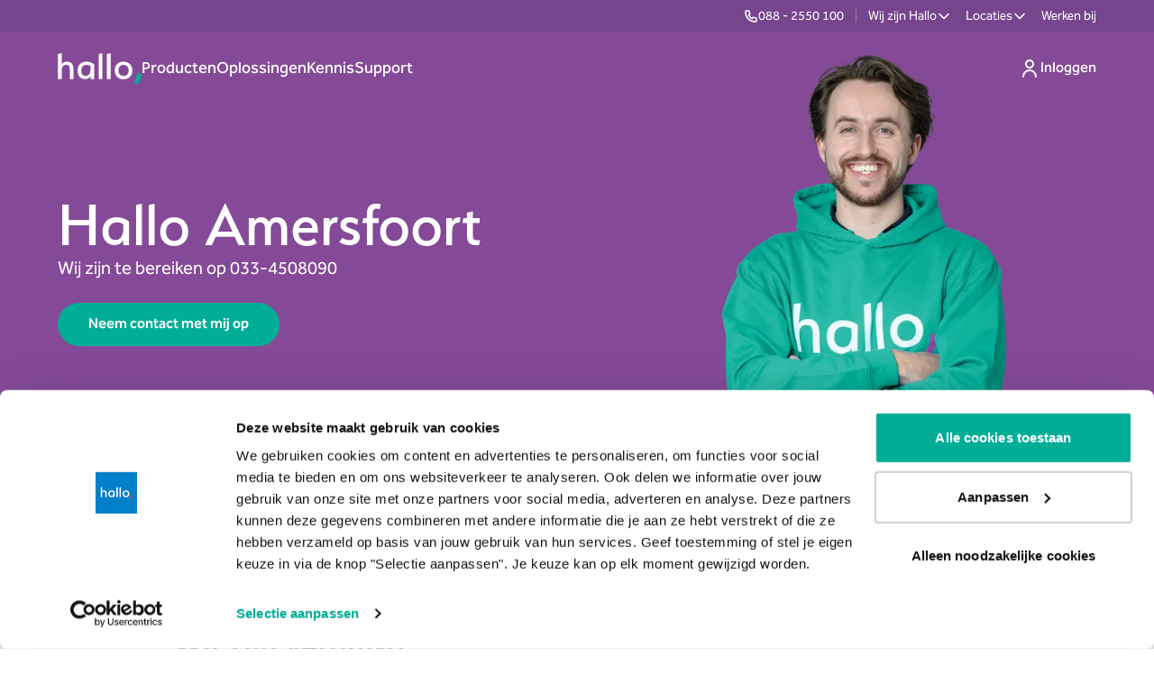

--- FILE ---
content_type: text/html; charset=utf-8
request_url: https://hallo.eu/locaties/locatie-amersfoort/
body_size: 66047
content:
<!DOCTYPE html><html class="scroll-smooth" lang="nl"><head><meta charSet="utf-8"/><meta name="viewport" content="width=device-width, initial-scale=1"/><link rel="stylesheet" href="/_next/static/css/1c074312133c28e9.css" data-precedence="next"/><link rel="stylesheet" href="/_next/static/css/a28a9a33feb11f1f.css" data-precedence="next"/><link rel="stylesheet" href="/_next/static/css/4d3869ef88c5566c.css" data-precedence="next"/><link rel="preload" as="script" fetchPriority="low" href="/_next/static/chunks/webpack-375f9c5680d651bb.js"/><script src="/_next/static/chunks/4bd1b696-a6c4c48c1175d310.js" async=""></script><script src="/_next/static/chunks/31684-db39e9e901bae117.js" async=""></script><script src="/_next/static/chunks/main-app-3fcba3c71dc16879.js" async=""></script><script src="/_next/static/chunks/app/layout-37f32ea25260a134.js" async=""></script><script src="/_next/static/chunks/aaea2bcf-05b518acee196622.js" async=""></script><script src="/_next/static/chunks/8cc6faea-6f8a1d4d768a48bc.js" async=""></script><script src="/_next/static/chunks/d648eb28-713ca682f6ec2843.js" async=""></script><script src="/_next/static/chunks/6874-c81b9eccb2d563f9.js" async=""></script><script src="/_next/static/chunks/36953-04457a4992fb93ce.js" async=""></script><script src="/_next/static/chunks/7587-a42b9c8a8448f3bd.js" async=""></script><script src="/_next/static/chunks/10960-e1be9cd8edbf501b.js" async=""></script><script src="/_next/static/chunks/56363-77d8c6a6741ad2b9.js" async=""></script><script src="/_next/static/chunks/30941-d24fa92fe4e7b2e6.js" async=""></script><script src="/_next/static/chunks/app/%5B%5B...slug%5D%5D/page-49bcb5ad960c9db9.js" async=""></script><link rel="preload" href="https://www.googletagmanager.com/gtm.js?id=GTM-TGTCDP9" as="script"/><title>Locatie Amersfoort | Hallo</title><meta name="description" content="Hallo Amersfoort, wij zijn  Hallo. De landelijke ICT-partner voor alle ondernemers en MKB-bedrijven. Wij zorgen dat je overal kunt werken en altijd bereikbaar bent."/><meta name="robots" content="index, follow"/><link rel="canonical" href="https://hallo.eu/locaties/locatie-amersfoort/"/><meta property="og:title" content="Locatie Amersfoort | Hallo"/><meta property="og:description" content="Hallo Amersfoort, wij zijn  Hallo. De landelijke ICT-partner voor alle ondernemers en MKB-bedrijven. Wij zorgen dat je overal kunt werken en altijd bereikbaar bent."/><meta property="og:image" content="https://a.storyblok.com/f/279289/3840x2160/82403180e5/hallo-logo-4k_blauw.webp/m/1200x630/smart"/><meta name="twitter:card" content="summary_large_image"/><meta name="twitter:title" content="Locatie Amersfoort"/><meta name="twitter:description" content="Hallo Amersfoort, wij zijn  Hallo. De landelijke ICT-partner voor alle ondernemers en MKB-bedrijven. Wij zorgen dat je overal kunt werken en altijd bereikbaar bent."/><meta name="twitter:image" content="https://a.storyblok.com/f/279289/3840x2160/82403180e5/hallo-logo-4k_blauw.webp/m/1200x630/smart"/><link rel="icon" href="/icon.svg" type="image/svg+xml" sizes="any"/><link rel="icon" href="/icon.png" sizes="16x16" type="image/png"/><script>document.querySelectorAll('body link[rel="icon"], body link[rel="apple-touch-icon"]').forEach(el => document.head.appendChild(el))</script><script src="/_next/static/chunks/polyfills-42372ed130431b0a.js" noModule=""></script></head><body class="antialiased bg-white"><div hidden=""><!--$--><!--/$--></div><script type="application/ld+json">{"@context":"http://schema.org","@type":"WebPage","url":"https://hallo.eu/locaties/locatie-amersfoort/","name":"Locatie Amersfoort","description":"Hallo Amersfoort, wij zijn  Hallo. De landelijke ICT-partner voor alle ondernemers en MKB-bedrijven. Wij zorgen dat je overal kunt werken en altijd bereikbaar bent.","publisher":{"@type":"Organization","name":"Hallo","logo":{"@type":"ImageObject","url":"https://hallo.eu/hallo-bimi.svg"}},"image":"https://a.storyblok.com/f/279289/3840x2160/82403180e5/hallo-logo-4k_blauw.webp"}</script><div class="flex-col p-0"><div><div id="main-header" class=" flex flex-1 flex-col bg-purple-500"><div class="flex justify-center px-4 md:px-8 xl:px-16  bg-blue-950/10 "><div class="flex flex-col w-full max-w-screen-2xl"><div class="h-9 flex flex-row py-2 text-white font-body text-body-sm justify-end"><div class="flex gap-4"><div class="hidden md:flex flex-row items-center"><div class=""><a target="_self" class="" href="tel:0882550100"><span class="w-fit flex items-center transition-all group font-body gap-0.5 text-white font-regular text-body-sm hover:cursor-pointer"><span class="inline-flex  items-center  gap-1"><span class="group-hover:underline underline-offset-[6px] decoration-1 active:decoration-2 ">088 - 2550 100</span></span></span></a></div><div class="mx-3"><span class="text-white/30">|</span></div><div class="relative  mr-4 last:mr-0"><div class="hover:cursor-pointer"><span class="w-fit flex items-center transition-all group font-body gap-0.5 text-white font-regular text-body-sm hover:cursor-pointer"><span class="inline-flex  items-center  gap-1"><span class="group-hover:underline underline-offset-[6px] decoration-1 active:decoration-2 ">Wij zijn Hallo</span></span></span></div></div><div class="relative  mr-4 last:mr-0"><div class="hover:cursor-pointer"><span class="w-fit flex items-center transition-all group font-body gap-0.5 text-white font-regular text-body-sm hover:cursor-pointer"><span class="inline-flex  items-center  gap-1"><span class="group-hover:underline underline-offset-[6px] decoration-1 active:decoration-2 ">Locaties</span></span></span></div></div><div class="relative  mr-4 last:mr-0"><a class="" href="https://werkenbij.hallo.eu/"><span class="w-fit flex items-center transition-all group font-body gap-0.5 text-white font-regular text-body-sm hover:cursor-pointer"><span class="inline-flex  items-center  gap-1"><span class="group-hover:underline underline-offset-[6px] decoration-1 active:decoration-2 ">Werken bij</span></span></span></a></div></div></div></div></div></div><div class="flex justify-center px-4 md:px-8 xl:px-16  bg-transparent "><div class="flex flex-col w-full max-w-screen-2xl"><div class="flex flex-row h-16 md:h-20 justify-between items-center font-body text-body-lg text-white "><div class="flex items-center gap-x-8 "><a href="/"><svg class="w-[72px] sm:w-[78px] md:w-[93px]" xmlns="http://www.w3.org/2000/svg" viewBox="0 0 93 34" fill="none"><path d="M13.4079 28.6279V18.6999C13.4079 14.6653 12.3202 12.8519 9.32917 12.8519C6.29281 12.8519 4.38942 15.5719 4.38942 19.0173V28.6279H0.31073V0.929281L4.38942 0.113281V12.4439C5.52239 10.5399 7.83365 9.40662 10.1902 9.40662C15.4472 9.40662 17.5772 12.7159 17.5772 18.6546V28.6279H13.4079Z" class="fill-white"></path><path d="M31.6257 9.40674C36.928 9.40674 39.8738 11.9907 40.5082 12.4894V28.6281H36.4748V25.3641C35.4325 27.2681 33.4838 28.8547 30.674 28.8547C24.9639 28.8547 21.9728 24.6841 21.9728 19.1987C21.9728 13.7587 25.4171 9.40674 31.6257 9.40674ZM31.1272 25.2281C34.3902 25.2281 36.4748 22.3267 36.4748 17.5667V14.2574C36.0217 13.8947 34.5715 12.9881 31.807 12.9881C28.0456 12.9881 26.1422 15.9347 26.1422 19.3347C26.1422 22.6894 27.5924 25.2281 31.1272 25.2281Z" class="fill-white"></path><path d="M45.4943 28.6279V0.929281L49.573 0.113281V28.6279H45.4943ZM54.5581 28.6279V0.929281L58.6368 0.113281V28.6279H54.5581Z" class="fill-white"></path><path d="M73.0469 28.9454C67.6086 28.9454 63.258 25.4094 63.258 19.1987C63.258 12.9881 67.6086 9.40674 73.0469 9.40674C78.5304 9.40674 82.8357 12.9881 82.8357 19.2441C82.8357 25.4094 78.5304 28.9454 73.0469 28.9454ZM73.0015 12.9881C69.9199 12.9881 67.3367 15.2547 67.3367 19.1987C67.3367 23.1881 69.9199 25.3641 73.0015 25.3641C76.2192 25.3641 78.7117 23.1881 78.7117 19.2441C78.7117 15.2547 76.2192 12.9881 73.0015 12.9881Z" class="fill-white"></path><path d="M84.5529 33.9182C85.5681 32.2998 86.3611 30.4684 86.9276 28.4238C87.4941 26.3793 87.7932 24.3076 87.8159 22.2041H92.7103C92.7103 23.5822 92.5426 25.0102 92.2027 26.4836C91.8628 27.9569 91.3734 29.3532 90.7344 30.6724C90.0954 31.9916 89.3612 33.0705 88.541 33.9182H84.5529Z" class="fill-green-500"></path></svg></a><div class="hidden lg:flex flex-row justify-between items-center gap-x-6"><div class="relative "><span class="flex items-center transition-all group font-body font-medium gap-2 py-2 text-white hover:text-white/80 text-body-lg hover:cursor-pointer  "><p class="">Producten</p></span></div><div class="relative "><span class="flex items-center transition-all group font-body font-medium gap-2 py-2 text-white hover:text-white/80 text-body-lg hover:cursor-pointer  "><p class="">Oplossingen</p></span></div><div class="relative "><span class="flex items-center transition-all group font-body font-medium gap-2 py-2 text-white hover:text-white/80 text-body-lg hover:cursor-pointer  "><p class="">Kennis</p></span></div><div class="relative "><span class="flex items-center transition-all group font-body font-medium gap-2 py-2 text-white hover:text-white/80 text-body-lg hover:cursor-pointer  "><p class="">Support</p></span></div><div class="fixed top-0 right-0 bg-white h-full z-[9999999] transition-transform ease-in-out duration-300 transform translate-x-full w-[85%] max-w-[340px] lg:hidden"><div class="flex flex-col pb-8 mx-auto w-full h-full overflow-y-auto overflow-x-hidden"><div class="fixed flex flex-col px-6 w-full bg-white"><div class="flex flex-col py-4 items-end border-b border-neutral-200"></div></div><div class="flex flex-col w-full justify-between h-full bg-white mt-20"><div class="flex flex-col justify-center px-3 w-full"><div class="flex gap-4 text-2xl leading-8 whitespace-nowrap rounded-lg"><div class="font-medium font-body w-full"><div class="first flex hover:cursor-pointer rounded-lg items-center justify-between gap-4 transition-colors ease-out duration-200 py-2 pr-2.5 pl-3"><p class="first flex-1-0-0 text-body-23 text-neutral-900">Producten</p></div><div class="mobileSideBar grid duration-300 overflow-hidden grid-rows-[0fr] pl-3 pb-2 grid-rows-[0fr]"><div class="grid grid-cols-1 overflow-hidden"><ul class="flex flex-col "><a class="hover:cursor-pointer" href="/producten/"><li><div class="font-medium font-body w-full"><div class="second flex hover:cursor-pointer rounded-lg items-center justify-between gap-4 transition-colors ease-out duration-200 py-2 pr-2.5 pl-3"><p class="second flex-1-0-0 text-body-lg text-neutral-900">Alles over onze producten</p></div><div class="firstmobileSideBar grid duration-300 overflow-hidden grid-rows-[0fr] pl-3 grid-rows-[0fr]"><div class="grid grid-cols-1 overflow-hidden"><ul class="flex flex-col "></ul></div></div></div></li></a><li><div class="font-medium font-body w-full"><div class="second flex hover:cursor-pointer rounded-lg items-center justify-between gap-4 transition-colors ease-out duration-200 py-2 pr-2.5 pl-3"><p class="second flex-1-0-0 text-body-lg text-neutral-900">Digitale werkplek</p></div><div class="mobileSideBar-0 grid duration-300 overflow-hidden grid-rows-[0fr] pl-3 grid-rows-[0fr]"><div class="grid grid-cols-1 overflow-hidden"><ul class="flex flex-col "><a class="hover:cursor-pointer" href="/producten/digitale-werkplek/"><li><div class="font-medium font-body w-full"><div class="third flex hover:cursor-pointer rounded-lg items-center justify-between gap-4 transition-colors ease-out duration-200 py-1.5 pr-2.5 pl-3"><p class="third flex-1-0-0 text-body-base font-regular text-neutral-900">Alles over digitale werkplek</p></div><div class="secondmobileSideBar-0 grid duration-300 overflow-hidden grid-rows-[0fr] pl-3 grid-rows-[0fr]"><div class="grid grid-cols-1 overflow-hidden"><ul class="flex flex-col "></ul></div></div></div></li></a><a class="hover:cursor-pointer" href="/producten/digitale-werkplek/managed-werkplek/"><li><div class="font-medium font-body w-full"><div class="third flex hover:cursor-pointer rounded-lg items-center justify-between gap-4 transition-colors ease-out duration-200 py-1.5 pr-2.5 pl-3"><p class="third flex-1-0-0 text-body-base font-regular text-neutral-900">Managed werkplek</p></div><div class="mobileSideBar-0-0 grid duration-300 overflow-hidden grid-rows-[0fr] pl-3 grid-rows-[0fr]"><div class="grid grid-cols-1 overflow-hidden"><ul class="flex flex-col "></ul></div></div></div></li></a><a class="hover:cursor-pointer" href="/producten/digitale-werkplek/microsoft-365/"><li><div class="font-medium font-body w-full"><div class="third flex hover:cursor-pointer rounded-lg items-center justify-between gap-4 transition-colors ease-out duration-200 py-1.5 pr-2.5 pl-3"><p class="third flex-1-0-0 text-body-base font-regular text-neutral-900">Microsoft 365</p></div><div class="mobileSideBar-0-1 grid duration-300 overflow-hidden grid-rows-[0fr] pl-3 grid-rows-[0fr]"><div class="grid grid-cols-1 overflow-hidden"><ul class="flex flex-col "></ul></div></div></div></li></a><a class="hover:cursor-pointer" href="/producten/digitale-werkplek/copilot-voor-microsoft-365/"><li><div class="font-medium font-body w-full"><div class="third flex hover:cursor-pointer rounded-lg items-center justify-between gap-4 transition-colors ease-out duration-200 py-1.5 pr-2.5 pl-3"><p class="third flex-1-0-0 text-body-base font-regular text-neutral-900">Microsoft 365 Copilot</p></div><div class="mobileSideBar-0-2 grid duration-300 overflow-hidden grid-rows-[0fr] pl-3 grid-rows-[0fr]"><div class="grid grid-cols-1 overflow-hidden"><ul class="flex flex-col "></ul></div></div></div></li></a><a class="hover:cursor-pointer" href="/producten/digitale-werkplek/microsoft-365-back-up/"><li><div class="font-medium font-body w-full"><div class="third flex hover:cursor-pointer rounded-lg items-center justify-between gap-4 transition-colors ease-out duration-200 py-1.5 pr-2.5 pl-3"><p class="third flex-1-0-0 text-body-base font-regular text-neutral-900">Microsoft 365 Back-up</p></div><div class="mobileSideBar-0-3 grid duration-300 overflow-hidden grid-rows-[0fr] pl-3 grid-rows-[0fr]"><div class="grid grid-cols-1 overflow-hidden"><ul class="flex flex-col "></ul></div></div></div></li></a><a class="hover:cursor-pointer" href="/producten/digitale-werkplek/windows-365/"><li><div class="font-medium font-body w-full"><div class="third flex hover:cursor-pointer rounded-lg items-center justify-between gap-4 transition-colors ease-out duration-200 py-1.5 pr-2.5 pl-3"><p class="third flex-1-0-0 text-body-base font-regular text-neutral-900">Windows 365</p></div><div class="mobileSideBar-0-4 grid duration-300 overflow-hidden grid-rows-[0fr] pl-3 grid-rows-[0fr]"><div class="grid grid-cols-1 overflow-hidden"><ul class="flex flex-col "></ul></div></div></div></li></a><a class="hover:cursor-pointer" href="/producten/digitale-werkplek/microsoft-teams-rooms/"><li><div class="font-medium font-body w-full"><div class="third flex hover:cursor-pointer rounded-lg items-center justify-between gap-4 transition-colors ease-out duration-200 py-1.5 pr-2.5 pl-3"><p class="third flex-1-0-0 text-body-base font-regular text-neutral-900">Microsoft Teams Rooms</p></div><div class="mobileSideBar-0-5 grid duration-300 overflow-hidden grid-rows-[0fr] pl-3 grid-rows-[0fr]"><div class="grid grid-cols-1 overflow-hidden"><ul class="flex flex-col "></ul></div></div></div></li></a></ul></div></div></div></li><li><div class="font-medium font-body w-full"><div class="second flex hover:cursor-pointer rounded-lg items-center justify-between gap-4 transition-colors ease-out duration-200 py-2 pr-2.5 pl-3"><p class="second flex-1-0-0 text-body-lg text-neutral-900">Cybersecurity</p></div><div class="mobileSideBar-1 grid duration-300 overflow-hidden grid-rows-[0fr] pl-3 grid-rows-[0fr]"><div class="grid grid-cols-1 overflow-hidden"><ul class="flex flex-col "><a class="hover:cursor-pointer" href="/producten/cybersecurity/"><li><div class="font-medium font-body w-full"><div class="third flex hover:cursor-pointer rounded-lg items-center justify-between gap-4 transition-colors ease-out duration-200 py-1.5 pr-2.5 pl-3"><p class="third flex-1-0-0 text-body-base font-regular text-neutral-900">Alles over cybersecurity</p></div><div class="secondmobileSideBar-1 grid duration-300 overflow-hidden grid-rows-[0fr] pl-3 grid-rows-[0fr]"><div class="grid grid-cols-1 overflow-hidden"><ul class="flex flex-col "></ul></div></div></div></li></a><a class="hover:cursor-pointer" href="/producten/cybersecurity/phishingtest/"><li><div class="font-medium font-body w-full"><div class="third flex hover:cursor-pointer rounded-lg items-center justify-between gap-4 transition-colors ease-out duration-200 py-1.5 pr-2.5 pl-3"><p class="third flex-1-0-0 text-body-base font-regular text-neutral-900">Phishingtest</p></div><div class="mobileSideBar-1-0 grid duration-300 overflow-hidden grid-rows-[0fr] pl-3 grid-rows-[0fr]"><div class="grid grid-cols-1 overflow-hidden"><ul class="flex flex-col "></ul></div></div></div></li></a><a class="hover:cursor-pointer" href="/producten/cybersecurity/security-scan-as-a-service/"><li><div class="font-medium font-body w-full"><div class="third flex hover:cursor-pointer rounded-lg items-center justify-between gap-4 transition-colors ease-out duration-200 py-1.5 pr-2.5 pl-3"><p class="third flex-1-0-0 text-body-base font-regular text-neutral-900">Security Scan as a Service</p></div><div class="mobileSideBar-1-1 grid duration-300 overflow-hidden grid-rows-[0fr] pl-3 grid-rows-[0fr]"><div class="grid grid-cols-1 overflow-hidden"><ul class="flex flex-col "></ul></div></div></div></li></a><a class="hover:cursor-pointer" href="/producten/cybersecurity/risicoanalyse/"><li><div class="font-medium font-body w-full"><div class="third flex hover:cursor-pointer rounded-lg items-center justify-between gap-4 transition-colors ease-out duration-200 py-1.5 pr-2.5 pl-3"><p class="third flex-1-0-0 text-body-base font-regular text-neutral-900">Risicoanalyse</p></div><div class="mobileSideBar-1-2 grid duration-300 overflow-hidden grid-rows-[0fr] pl-3 grid-rows-[0fr]"><div class="grid grid-cols-1 overflow-hidden"><ul class="flex flex-col "></ul></div></div></div></li></a><a class="hover:cursor-pointer" href="/producten/cybersecurity/security-awareness-training/"><li><div class="font-medium font-body w-full"><div class="third flex hover:cursor-pointer rounded-lg items-center justify-between gap-4 transition-colors ease-out duration-200 py-1.5 pr-2.5 pl-3"><p class="third flex-1-0-0 text-body-base font-regular text-neutral-900">Security Awareness Training</p></div><div class="mobileSideBar-1-3 grid duration-300 overflow-hidden grid-rows-[0fr] pl-3 grid-rows-[0fr]"><div class="grid grid-cols-1 overflow-hidden"><ul class="flex flex-col "></ul></div></div></div></li></a></ul></div></div></div></li><li><div class="font-medium font-body w-full"><div class="second flex hover:cursor-pointer rounded-lg items-center justify-between gap-4 transition-colors ease-out duration-200 py-2 pr-2.5 pl-3"><p class="second flex-1-0-0 text-body-lg text-neutral-900">Zakelijk internet</p></div><div class="mobileSideBar-2 grid duration-300 overflow-hidden grid-rows-[0fr] pl-3 grid-rows-[0fr]"><div class="grid grid-cols-1 overflow-hidden"><ul class="flex flex-col "><a class="hover:cursor-pointer" href="/producten/zakelijk-internet/"><li><div class="font-medium font-body w-full"><div class="third flex hover:cursor-pointer rounded-lg items-center justify-between gap-4 transition-colors ease-out duration-200 py-1.5 pr-2.5 pl-3"><p class="third flex-1-0-0 text-body-base font-regular text-neutral-900">Alles over zakelijk internet</p></div><div class="secondmobileSideBar-2 grid duration-300 overflow-hidden grid-rows-[0fr] pl-3 grid-rows-[0fr]"><div class="grid grid-cols-1 overflow-hidden"><ul class="flex flex-col "></ul></div></div></div></li></a><a class="hover:cursor-pointer" href="/producten/zakelijk-internet/zakelijk-glasvezel/"><li><div class="font-medium font-body w-full"><div class="third flex hover:cursor-pointer rounded-lg items-center justify-between gap-4 transition-colors ease-out duration-200 py-1.5 pr-2.5 pl-3"><p class="third flex-1-0-0 text-body-base font-regular text-neutral-900">Glasvezel</p></div><div class="mobileSideBar-2-0 grid duration-300 overflow-hidden grid-rows-[0fr] pl-3 grid-rows-[0fr]"><div class="grid grid-cols-1 overflow-hidden"><ul class="flex flex-col "></ul></div></div></div></li></a><a class="hover:cursor-pointer" href="/producten/zakelijk-internet/back-up-verbinding/"><li><div class="font-medium font-body w-full"><div class="third flex hover:cursor-pointer rounded-lg items-center justify-between gap-4 transition-colors ease-out duration-200 py-1.5 pr-2.5 pl-3"><p class="third flex-1-0-0 text-body-base font-regular text-neutral-900">Back-up verbinding</p></div><div class="mobileSideBar-2-1 grid duration-300 overflow-hidden grid-rows-[0fr] pl-3 grid-rows-[0fr]"><div class="grid grid-cols-1 overflow-hidden"><ul class="flex flex-col "></ul></div></div></div></li></a><a class="hover:cursor-pointer" href="/producten/zakelijke-tv/"><li><div class="font-medium font-body w-full"><div class="third flex hover:cursor-pointer rounded-lg items-center justify-between gap-4 transition-colors ease-out duration-200 py-1.5 pr-2.5 pl-3"><p class="third flex-1-0-0 text-body-base font-regular text-neutral-900">Zakelijke televisie</p></div><div class="mobileSideBar-2-2 grid duration-300 overflow-hidden grid-rows-[0fr] pl-3 grid-rows-[0fr]"><div class="grid grid-cols-1 overflow-hidden"><ul class="flex flex-col "></ul></div></div></div></li></a></ul></div></div></div></li><li><div class="font-medium font-body w-full"><div class="second flex hover:cursor-pointer rounded-lg items-center justify-between gap-4 transition-colors ease-out duration-200 py-2 pr-2.5 pl-3"><p class="second flex-1-0-0 text-body-lg text-neutral-900">Netwerken</p></div><div class="mobileSideBar-3 grid duration-300 overflow-hidden grid-rows-[0fr] pl-3 grid-rows-[0fr]"><div class="grid grid-cols-1 overflow-hidden"><ul class="flex flex-col "><a class="hover:cursor-pointer" href="/producten/netwerken/"><li><div class="font-medium font-body w-full"><div class="third flex hover:cursor-pointer rounded-lg items-center justify-between gap-4 transition-colors ease-out duration-200 py-1.5 pr-2.5 pl-3"><p class="third flex-1-0-0 text-body-base font-regular text-neutral-900">Alles over netwerken</p></div><div class="secondmobileSideBar-3 grid duration-300 overflow-hidden grid-rows-[0fr] pl-3 grid-rows-[0fr]"><div class="grid grid-cols-1 overflow-hidden"><ul class="flex flex-col "></ul></div></div></div></li></a><a class="hover:cursor-pointer" href="/producten/netwerken/managed-lan/"><li><div class="font-medium font-body w-full"><div class="third flex hover:cursor-pointer rounded-lg items-center justify-between gap-4 transition-colors ease-out duration-200 py-1.5 pr-2.5 pl-3"><p class="third flex-1-0-0 text-body-base font-regular text-neutral-900">Managed Lan</p></div><div class="mobileSideBar-3-0 grid duration-300 overflow-hidden grid-rows-[0fr] pl-3 grid-rows-[0fr]"><div class="grid grid-cols-1 overflow-hidden"><ul class="flex flex-col "></ul></div></div></div></li></a><a class="hover:cursor-pointer" href="/producten/netwerken/managed-wifi/"><li><div class="font-medium font-body w-full"><div class="third flex hover:cursor-pointer rounded-lg items-center justify-between gap-4 transition-colors ease-out duration-200 py-1.5 pr-2.5 pl-3"><p class="third flex-1-0-0 text-body-base font-regular text-neutral-900">Managed Wifi</p></div><div class="mobileSideBar-3-1 grid duration-300 overflow-hidden grid-rows-[0fr] pl-3 grid-rows-[0fr]"><div class="grid grid-cols-1 overflow-hidden"><ul class="flex flex-col "></ul></div></div></div></li></a><a class="hover:cursor-pointer" href="/producten/netwerken/managed-firewall/"><li><div class="font-medium font-body w-full"><div class="third flex hover:cursor-pointer rounded-lg items-center justify-between gap-4 transition-colors ease-out duration-200 py-1.5 pr-2.5 pl-3"><p class="third flex-1-0-0 text-body-base font-regular text-neutral-900">Managed Firewall</p></div><div class="mobileSideBar-3-2 grid duration-300 overflow-hidden grid-rows-[0fr] pl-3 grid-rows-[0fr]"><div class="grid grid-cols-1 overflow-hidden"><ul class="flex flex-col "></ul></div></div></div></li></a></ul></div></div></div></li><li><div class="font-medium font-body w-full"><div class="second flex hover:cursor-pointer rounded-lg items-center justify-between gap-4 transition-colors ease-out duration-200 py-2 pr-2.5 pl-3"><p class="second flex-1-0-0 text-body-lg text-neutral-900">Zakelijk mobiel</p></div><div class="mobileSideBar-4 grid duration-300 overflow-hidden grid-rows-[0fr] pl-3 grid-rows-[0fr]"><div class="grid grid-cols-1 overflow-hidden"><ul class="flex flex-col "><a class="hover:cursor-pointer" href="/producten/zakelijk-mobiel/"><li><div class="font-medium font-body w-full"><div class="third flex hover:cursor-pointer rounded-lg items-center justify-between gap-4 transition-colors ease-out duration-200 py-1.5 pr-2.5 pl-3"><p class="third flex-1-0-0 text-body-base font-regular text-neutral-900">Alles over zakelijk mobiel</p></div><div class="secondmobileSideBar-4 grid duration-300 overflow-hidden grid-rows-[0fr] pl-3 grid-rows-[0fr]"><div class="grid grid-cols-1 overflow-hidden"><ul class="flex flex-col "></ul></div></div></div></li></a><a class="hover:cursor-pointer" href="/producten/zakelijk-mobiel/zakelijk-sim-only/"><li><div class="font-medium font-body w-full"><div class="third flex hover:cursor-pointer rounded-lg items-center justify-between gap-4 transition-colors ease-out duration-200 py-1.5 pr-2.5 pl-3"><p class="third flex-1-0-0 text-body-base font-regular text-neutral-900">Zakelijk Sim Only</p></div><div class="mobileSideBar-4-0 grid duration-300 overflow-hidden grid-rows-[0fr] pl-3 grid-rows-[0fr]"><div class="grid grid-cols-1 overflow-hidden"><ul class="flex flex-col "></ul></div></div></div></li></a><a class="hover:cursor-pointer" href="/producten/zakelijk-mobiel/mobiel-en-vast/"><li><div class="font-medium font-body w-full"><div class="third flex hover:cursor-pointer rounded-lg items-center justify-between gap-4 transition-colors ease-out duration-200 py-1.5 pr-2.5 pl-3"><p class="third flex-1-0-0 text-body-base font-regular text-neutral-900">Mobiel en Vast</p></div><div class="mobileSideBar-4-1 grid duration-300 overflow-hidden grid-rows-[0fr] pl-3 grid-rows-[0fr]"><div class="grid grid-cols-1 overflow-hidden"><ul class="flex flex-col "></ul></div></div></div></li></a><a class="hover:cursor-pointer" href="/producten/zakelijk-mobiel/mobiel-data-only/"><li><div class="font-medium font-body w-full"><div class="third flex hover:cursor-pointer rounded-lg items-center justify-between gap-4 transition-colors ease-out duration-200 py-1.5 pr-2.5 pl-3"><p class="third flex-1-0-0 text-body-base font-regular text-neutral-900">Mobiel Data Only</p></div><div class="mobileSideBar-4-2 grid duration-300 overflow-hidden grid-rows-[0fr] pl-3 grid-rows-[0fr]"><div class="grid grid-cols-1 overflow-hidden"><ul class="flex flex-col "></ul></div></div></div></li></a><a class="hover:cursor-pointer" href="/producten/zakelijk-mobiel/zakelijk-mobiel-beheer/"><li><div class="font-medium font-body w-full"><div class="third flex hover:cursor-pointer rounded-lg items-center justify-between gap-4 transition-colors ease-out duration-200 py-1.5 pr-2.5 pl-3"><p class="third flex-1-0-0 text-body-base font-regular text-neutral-900">Zakelijk Mobiel Beheer</p></div><div class="mobileSideBar-4-3 grid duration-300 overflow-hidden grid-rows-[0fr] pl-3 grid-rows-[0fr]"><div class="grid grid-cols-1 overflow-hidden"><ul class="flex flex-col "></ul></div></div></div></li></a></ul></div></div></div></li><li><div class="font-medium font-body w-full"><div class="second flex hover:cursor-pointer rounded-lg items-center justify-between gap-4 transition-colors ease-out duration-200 py-2 pr-2.5 pl-3"><p class="second flex-1-0-0 text-body-lg text-neutral-900">Zakelijke telefonie</p></div><div class="mobileSideBar-5 grid duration-300 overflow-hidden grid-rows-[0fr] pl-3 grid-rows-[0fr]"><div class="grid grid-cols-1 overflow-hidden"><ul class="flex flex-col "><a class="hover:cursor-pointer" href="/producten/zakelijke-telefonie/"><li><div class="font-medium font-body w-full"><div class="third flex hover:cursor-pointer rounded-lg items-center justify-between gap-4 transition-colors ease-out duration-200 py-1.5 pr-2.5 pl-3"><p class="third flex-1-0-0 text-body-base font-regular text-neutral-900">Alles over zakelijke telefonie</p></div><div class="secondmobileSideBar-5 grid duration-300 overflow-hidden grid-rows-[0fr] pl-3 grid-rows-[0fr]"><div class="grid grid-cols-1 overflow-hidden"><ul class="flex flex-col "></ul></div></div></div></li></a><a class="hover:cursor-pointer" href="/producten/zakelijke-telefonie/hosted-voip/"><li><div class="font-medium font-body w-full"><div class="third flex hover:cursor-pointer rounded-lg items-center justify-between gap-4 transition-colors ease-out duration-200 py-1.5 pr-2.5 pl-3"><p class="third flex-1-0-0 text-body-base font-regular text-neutral-900">Hosted VoIP</p></div><div class="mobileSideBar-5-0 grid duration-300 overflow-hidden grid-rows-[0fr] pl-3 grid-rows-[0fr]"><div class="grid grid-cols-1 overflow-hidden"><ul class="flex flex-col "></ul></div></div></div></li></a><a class="hover:cursor-pointer" href="/producten/zakelijke-telefonie/bellen-met-teams/"><li><div class="font-medium font-body w-full"><div class="third flex hover:cursor-pointer rounded-lg items-center justify-between gap-4 transition-colors ease-out duration-200 py-1.5 pr-2.5 pl-3"><p class="third flex-1-0-0 text-body-base font-regular text-neutral-900">Bellen met Teams</p></div><div class="mobileSideBar-5-1 grid duration-300 overflow-hidden grid-rows-[0fr] pl-3 grid-rows-[0fr]"><div class="grid grid-cols-1 overflow-hidden"><ul class="flex flex-col "></ul></div></div></div></li></a><a class="hover:cursor-pointer" href="/producten/zakelijke-telefonie/sip-trunk/"><li><div class="font-medium font-body w-full"><div class="third flex hover:cursor-pointer rounded-lg items-center justify-between gap-4 transition-colors ease-out duration-200 py-1.5 pr-2.5 pl-3"><p class="third flex-1-0-0 text-body-base font-regular text-neutral-900">SIP-trunk</p></div><div class="mobileSideBar-5-2 grid duration-300 overflow-hidden grid-rows-[0fr] pl-3 grid-rows-[0fr]"><div class="grid grid-cols-1 overflow-hidden"><ul class="flex flex-col "></ul></div></div></div></li></a><a class="hover:cursor-pointer" href="/producten/zakelijke-telefonie/zakelijk-voip-beheer/"><li><div class="font-medium font-body w-full"><div class="third flex hover:cursor-pointer rounded-lg items-center justify-between gap-4 transition-colors ease-out duration-200 py-1.5 pr-2.5 pl-3"><p class="third flex-1-0-0 text-body-base font-regular text-neutral-900">Zakelijk VoIP Beheer</p></div><div class="mobileSideBar-5-3 grid duration-300 overflow-hidden grid-rows-[0fr] pl-3 grid-rows-[0fr]"><div class="grid grid-cols-1 overflow-hidden"><ul class="flex flex-col "></ul></div></div></div></li></a></ul></div></div></div></li><li><div class="font-medium font-body w-full"><div class="second flex hover:cursor-pointer rounded-lg items-center justify-between gap-4 transition-colors ease-out duration-200 py-2 pr-2.5 pl-3"><p class="second flex-1-0-0 text-body-lg text-neutral-900">Data &amp; AI</p></div><div class="mobileSideBar-6 grid duration-300 overflow-hidden grid-rows-[0fr] pl-3 grid-rows-[0fr]"><div class="grid grid-cols-1 overflow-hidden"><ul class="flex flex-col "><a class="hover:cursor-pointer" href="/producten/data/"><li><div class="font-medium font-body w-full"><div class="third flex hover:cursor-pointer rounded-lg items-center justify-between gap-4 transition-colors ease-out duration-200 py-1.5 pr-2.5 pl-3"><p class="third flex-1-0-0 text-body-base font-regular text-neutral-900">Alles over Data &amp; AI</p></div><div class="secondmobileSideBar-6 grid duration-300 overflow-hidden grid-rows-[0fr] pl-3 grid-rows-[0fr]"><div class="grid grid-cols-1 overflow-hidden"><ul class="flex flex-col "></ul></div></div></div></li></a><a class="hover:cursor-pointer" href="/producten/data/datawarehousing/"><li><div class="font-medium font-body w-full"><div class="third flex hover:cursor-pointer rounded-lg items-center justify-between gap-4 transition-colors ease-out duration-200 py-1.5 pr-2.5 pl-3"><p class="third flex-1-0-0 text-body-base font-regular text-neutral-900">Datawarehousing</p></div><div class="mobileSideBar-6-0 grid duration-300 overflow-hidden grid-rows-[0fr] pl-3 grid-rows-[0fr]"><div class="grid grid-cols-1 overflow-hidden"><ul class="flex flex-col "></ul></div></div></div></li></a><a class="hover:cursor-pointer" href="/producten/data/microsoft-fabric/"><li><div class="font-medium font-body w-full"><div class="third flex hover:cursor-pointer rounded-lg items-center justify-between gap-4 transition-colors ease-out duration-200 py-1.5 pr-2.5 pl-3"><p class="third flex-1-0-0 text-body-base font-regular text-neutral-900">Microsoft Fabric</p></div><div class="mobileSideBar-6-1 grid duration-300 overflow-hidden grid-rows-[0fr] pl-3 grid-rows-[0fr]"><div class="grid grid-cols-1 overflow-hidden"><ul class="flex flex-col "></ul></div></div></div></li></a><a class="hover:cursor-pointer" href="/producten/data/dashboarding/"><li><div class="font-medium font-body w-full"><div class="third flex hover:cursor-pointer rounded-lg items-center justify-between gap-4 transition-colors ease-out duration-200 py-1.5 pr-2.5 pl-3"><p class="third flex-1-0-0 text-body-base font-regular text-neutral-900">Dashboarding</p></div><div class="mobileSideBar-6-2 grid duration-300 overflow-hidden grid-rows-[0fr] pl-3 grid-rows-[0fr]"><div class="grid grid-cols-1 overflow-hidden"><ul class="flex flex-col "></ul></div></div></div></li></a><a class="hover:cursor-pointer" href="/producten/data/marketing-generator/"><li><div class="font-medium font-body w-full"><div class="third flex hover:cursor-pointer rounded-lg items-center justify-between gap-4 transition-colors ease-out duration-200 py-1.5 pr-2.5 pl-3"><p class="third flex-1-0-0 text-body-base font-regular text-neutral-900">Marketing Generator</p></div><div class="mobileSideBar-6-3 grid duration-300 overflow-hidden grid-rows-[0fr] pl-3 grid-rows-[0fr]"><div class="grid grid-cols-1 overflow-hidden"><ul class="flex flex-col "></ul></div></div></div></li></a></ul></div></div></div></li><li><div class="font-medium font-body w-full"><div class="second flex hover:cursor-pointer rounded-lg items-center justify-between gap-4 transition-colors ease-out duration-200 py-2 pr-2.5 pl-3"><p class="second flex-1-0-0 text-body-lg text-neutral-900">Bedrijfsapplicaties</p></div><div class="mobileSideBar-7 grid duration-300 overflow-hidden grid-rows-[0fr] pl-3 grid-rows-[0fr]"><div class="grid grid-cols-1 overflow-hidden"><ul class="flex flex-col "><a class="hover:cursor-pointer" href="/producten/bedrijfsapplicaties/"><li><div class="font-medium font-body w-full"><div class="third flex hover:cursor-pointer rounded-lg items-center justify-between gap-4 transition-colors ease-out duration-200 py-1.5 pr-2.5 pl-3"><p class="third flex-1-0-0 text-body-base font-regular text-neutral-900">Alles over business applications</p></div><div class="secondmobileSideBar-7 grid duration-300 overflow-hidden grid-rows-[0fr] pl-3 grid-rows-[0fr]"><div class="grid grid-cols-1 overflow-hidden"><ul class="flex flex-col "></ul></div></div></div></li></a><a class="hover:cursor-pointer" href="/producten/bedrijfsapplicaties/dynamics-crm-365/"><li><div class="font-medium font-body w-full"><div class="third flex hover:cursor-pointer rounded-lg items-center justify-between gap-4 transition-colors ease-out duration-200 py-1.5 pr-2.5 pl-3"><p class="third flex-1-0-0 text-body-base font-regular text-neutral-900">Dynamics 365</p></div><div class="mobileSideBar-7-0 grid duration-300 overflow-hidden grid-rows-[0fr] pl-3 grid-rows-[0fr]"><div class="grid grid-cols-1 overflow-hidden"><ul class="flex flex-col "></ul></div></div></div></li></a><a class="hover:cursor-pointer" href="/producten/bedrijfsapplicaties/exact-software/"><li><div class="font-medium font-body w-full"><div class="third flex hover:cursor-pointer rounded-lg items-center justify-between gap-4 transition-colors ease-out duration-200 py-1.5 pr-2.5 pl-3"><p class="third flex-1-0-0 text-body-base font-regular text-neutral-900">Exact Software</p></div><div class="mobileSideBar-7-1 grid duration-300 overflow-hidden grid-rows-[0fr] pl-3 grid-rows-[0fr]"><div class="grid grid-cols-1 overflow-hidden"><ul class="flex flex-col "></ul></div></div></div></li></a></ul></div></div></div></li><a class="hover:cursor-pointer" href="/producten/webhosting/"><li><div class="font-medium font-body w-full"><div class="second flex hover:cursor-pointer rounded-lg items-center justify-between gap-4 transition-colors ease-out duration-200 py-2 pr-2.5 pl-3"><p class="second flex-1-0-0 text-body-lg text-neutral-900">Webhosting</p></div><div class="mobileSideBar-8 grid duration-300 overflow-hidden grid-rows-[0fr] pl-3 grid-rows-[0fr]"><div class="grid grid-cols-1 overflow-hidden"><ul class="flex flex-col "></ul></div></div></div></li></a><a class="hover:cursor-pointer" href="/producten/hardware/"><li><div class="font-medium font-body w-full"><div class="second flex hover:cursor-pointer rounded-lg items-center justify-between gap-4 transition-colors ease-out duration-200 py-2 pr-2.5 pl-3"><p class="second flex-1-0-0 text-body-lg text-neutral-900">Hardware</p></div><div class="mobileSideBar-9 grid duration-300 overflow-hidden grid-rows-[0fr] pl-3 grid-rows-[0fr]"><div class="grid grid-cols-1 overflow-hidden"><ul class="flex flex-col "></ul></div></div></div></li></a></ul></div></div></div></div><div class="flex gap-4 text-2xl leading-8 whitespace-nowrap rounded-lg"><div class="font-medium font-body w-full"><div class="first flex hover:cursor-pointer rounded-lg items-center justify-between gap-4 transition-colors ease-out duration-200 py-2 pr-2.5 pl-3"><p class="first flex-1-0-0 text-body-23 text-neutral-900">Oplossingen</p></div><div class="mobileSideBar grid duration-300 overflow-hidden grid-rows-[0fr] pl-3 pb-2 grid-rows-[0fr]"><div class="grid grid-cols-1 overflow-hidden"><ul class="flex flex-col "><a class="hover:cursor-pointer" href="/oplossingen/"><li><div class="font-medium font-body w-full"><div class="second flex hover:cursor-pointer rounded-lg items-center justify-between gap-4 transition-colors ease-out duration-200 py-2 pr-2.5 pl-3"><p class="second flex-1-0-0 text-body-lg text-neutral-900">Alles over oplossingen</p></div><div class="firstmobileSideBar grid duration-300 overflow-hidden grid-rows-[0fr] pl-3 grid-rows-[0fr]"><div class="grid grid-cols-1 overflow-hidden"><ul class="flex flex-col "></ul></div></div></div></li></a><a class="hover:cursor-pointer" href="/oplossingen/beschermde-werkplek/"><li><div class="font-medium font-body w-full"><div class="second flex hover:cursor-pointer rounded-lg items-center justify-between gap-4 transition-colors ease-out duration-200 py-2 pr-2.5 pl-3"><p class="second flex-1-0-0 text-body-lg text-neutral-900">Beschermde werkplek</p></div><div class="mobileSideBar-0 grid duration-300 overflow-hidden grid-rows-[0fr] pl-3 grid-rows-[0fr]"><div class="grid grid-cols-1 overflow-hidden"><ul class="flex flex-col "></ul></div></div></div></li></a><a class="hover:cursor-pointer" href="/oplossingen/nis2-richtlijn/"><li><div class="font-medium font-body w-full"><div class="second flex hover:cursor-pointer rounded-lg items-center justify-between gap-4 transition-colors ease-out duration-200 py-2 pr-2.5 pl-3"><p class="second flex-1-0-0 text-body-lg text-neutral-900">NIS2-richtlijn</p></div><div class="mobileSideBar-1 grid duration-300 overflow-hidden grid-rows-[0fr] pl-3 grid-rows-[0fr]"><div class="grid grid-cols-1 overflow-hidden"><ul class="flex flex-col "></ul></div></div></div></li></a><a class="hover:cursor-pointer" href="/oplossingen/integreren-van-ai/"><li><div class="font-medium font-body w-full"><div class="second flex hover:cursor-pointer rounded-lg items-center justify-between gap-4 transition-colors ease-out duration-200 py-2 pr-2.5 pl-3"><p class="second flex-1-0-0 text-body-lg text-neutral-900">Integreren van AI</p></div><div class="mobileSideBar-2 grid duration-300 overflow-hidden grid-rows-[0fr] pl-3 grid-rows-[0fr]"><div class="grid grid-cols-1 overflow-hidden"><ul class="flex flex-col "></ul></div></div></div></li></a><a class="hover:cursor-pointer" href="/oplossingen/adoptie/"><li><div class="font-medium font-body w-full"><div class="second flex hover:cursor-pointer rounded-lg items-center justify-between gap-4 transition-colors ease-out duration-200 py-2 pr-2.5 pl-3"><p class="second flex-1-0-0 text-body-lg text-neutral-900">Succesvol adopteren</p></div><div class="mobileSideBar-3 grid duration-300 overflow-hidden grid-rows-[0fr] pl-3 grid-rows-[0fr]"><div class="grid grid-cols-1 overflow-hidden"><ul class="flex flex-col "></ul></div></div></div></li></a></ul></div></div></div></div><div class="flex gap-4 text-2xl leading-8 whitespace-nowrap rounded-lg"><div class="font-medium font-body w-full"><div class="first flex hover:cursor-pointer rounded-lg items-center justify-between gap-4 transition-colors ease-out duration-200 py-2 pr-2.5 pl-3"><p class="first flex-1-0-0 text-body-23 text-neutral-900">Kennis</p></div><div class="mobileSideBar grid duration-300 overflow-hidden grid-rows-[0fr] pl-3 pb-2 grid-rows-[0fr]"><div class="grid grid-cols-1 overflow-hidden"><ul class="flex flex-col "><a class="hover:cursor-pointer" href="/kennis/"><li><div class="font-medium font-body w-full"><div class="second flex hover:cursor-pointer rounded-lg items-center justify-between gap-4 transition-colors ease-out duration-200 py-2 pr-2.5 pl-3"><p class="second flex-1-0-0 text-body-lg text-neutral-900">Naar kenniscentrum</p></div><div class="firstmobileSideBar grid duration-300 overflow-hidden grid-rows-[0fr] pl-3 grid-rows-[0fr]"><div class="grid grid-cols-1 overflow-hidden"><ul class="flex flex-col "></ul></div></div></div></li></a><a class="hover:cursor-pointer" href="/kennis/blogs/"><li><div class="font-medium font-body w-full"><div class="second flex hover:cursor-pointer rounded-lg items-center justify-between gap-4 transition-colors ease-out duration-200 py-2 pr-2.5 pl-3"><p class="second flex-1-0-0 text-body-lg text-neutral-900">Blogs</p></div><div class="mobileSideBar-0 grid duration-300 overflow-hidden grid-rows-[0fr] pl-3 grid-rows-[0fr]"><div class="grid grid-cols-1 overflow-hidden"><ul class="flex flex-col "></ul></div></div></div></li></a><a class="hover:cursor-pointer" href="/kennis/nieuws/"><li><div class="font-medium font-body w-full"><div class="second flex hover:cursor-pointer rounded-lg items-center justify-between gap-4 transition-colors ease-out duration-200 py-2 pr-2.5 pl-3"><p class="second flex-1-0-0 text-body-lg text-neutral-900">Nieuws</p></div><div class="mobileSideBar-1 grid duration-300 overflow-hidden grid-rows-[0fr] pl-3 grid-rows-[0fr]"><div class="grid grid-cols-1 overflow-hidden"><ul class="flex flex-col "></ul></div></div></div></li></a><a class="hover:cursor-pointer" href="/kennis/whitepapers/"><li><div class="font-medium font-body w-full"><div class="second flex hover:cursor-pointer rounded-lg items-center justify-between gap-4 transition-colors ease-out duration-200 py-2 pr-2.5 pl-3"><p class="second flex-1-0-0 text-body-lg text-neutral-900">Whitepapers</p></div><div class="mobileSideBar-2 grid duration-300 overflow-hidden grid-rows-[0fr] pl-3 grid-rows-[0fr]"><div class="grid grid-cols-1 overflow-hidden"><ul class="flex flex-col "></ul></div></div></div></li></a><a class="hover:cursor-pointer" href="/kennis/succesverhalen/"><li><div class="font-medium font-body w-full"><div class="second flex hover:cursor-pointer rounded-lg items-center justify-between gap-4 transition-colors ease-out duration-200 py-2 pr-2.5 pl-3"><p class="second flex-1-0-0 text-body-lg text-neutral-900">Succesverhalen</p></div><div class="mobileSideBar-3 grid duration-300 overflow-hidden grid-rows-[0fr] pl-3 grid-rows-[0fr]"><div class="grid grid-cols-1 overflow-hidden"><ul class="flex flex-col "></ul></div></div></div></li></a><a class="hover:cursor-pointer" href="/kennis/podcast/"><li><div class="font-medium font-body w-full"><div class="second flex hover:cursor-pointer rounded-lg items-center justify-between gap-4 transition-colors ease-out duration-200 py-2 pr-2.5 pl-3"><p class="second flex-1-0-0 text-body-lg text-neutral-900">Podcasts</p></div><div class="mobileSideBar-4 grid duration-300 overflow-hidden grid-rows-[0fr] pl-3 grid-rows-[0fr]"><div class="grid grid-cols-1 overflow-hidden"><ul class="flex flex-col "></ul></div></div></div></li></a><a class="hover:cursor-pointer" href="/kennis/webinars/"><li><div class="font-medium font-body w-full"><div class="second flex hover:cursor-pointer rounded-lg items-center justify-between gap-4 transition-colors ease-out duration-200 py-2 pr-2.5 pl-3"><p class="second flex-1-0-0 text-body-lg text-neutral-900">Webinars</p></div><div class="mobileSideBar-5 grid duration-300 overflow-hidden grid-rows-[0fr] pl-3 grid-rows-[0fr]"><div class="grid grid-cols-1 overflow-hidden"><ul class="flex flex-col "></ul></div></div></div></li></a></ul></div></div></div></div><div class="flex gap-4 text-2xl leading-8 whitespace-nowrap rounded-lg"><div class="font-medium font-body w-full"><div class="first flex hover:cursor-pointer rounded-lg items-center justify-between gap-4 transition-colors ease-out duration-200 py-2 pr-2.5 pl-3"><p class="first flex-1-0-0 text-body-23 text-neutral-900">Support</p></div><div class="mobileSideBar grid duration-300 overflow-hidden grid-rows-[0fr] pl-3 pb-2 grid-rows-[0fr]"><div class="grid grid-cols-1 overflow-hidden"><ul class="flex flex-col "><a class="hover:cursor-pointer" href="/support/"><li><div class="font-medium font-body w-full"><div class="second flex hover:cursor-pointer rounded-lg items-center justify-between gap-4 transition-colors ease-out duration-200 py-2 pr-2.5 pl-3"><p class="second flex-1-0-0 text-body-lg text-neutral-900">Naar support</p></div><div class="firstmobileSideBar grid duration-300 overflow-hidden grid-rows-[0fr] pl-3 grid-rows-[0fr]"><div class="grid grid-cols-1 overflow-hidden"><ul class="flex flex-col "></ul></div></div></div></li></a><a class="hover:cursor-pointer" href="/helpcenter/"><li><div class="font-medium font-body w-full"><div class="second flex hover:cursor-pointer rounded-lg items-center justify-between gap-4 transition-colors ease-out duration-200 py-2 pr-2.5 pl-3"><p class="second flex-1-0-0 text-body-lg text-neutral-900">Helpcenter</p></div><div class="mobileSideBar-0 grid duration-300 overflow-hidden grid-rows-[0fr] pl-3 grid-rows-[0fr]"><div class="grid grid-cols-1 overflow-hidden"><ul class="flex flex-col "></ul></div></div></div></li></a><a class="hover:cursor-pointer" href="https://my.hallo.eu"><li><div class="font-medium font-body w-full"><div class="second flex hover:cursor-pointer rounded-lg items-center justify-between gap-4 transition-colors ease-out duration-200 py-2 pr-2.5 pl-3"><p class="second flex-1-0-0 text-body-lg text-neutral-900">Mijn Hallo</p></div><div class="mobileSideBar-1 grid duration-300 overflow-hidden grid-rows-[0fr] pl-3 grid-rows-[0fr]"><div class="grid grid-cols-1 overflow-hidden"><ul class="flex flex-col "></ul></div></div></div></li></a><a class="hover:cursor-pointer" href="/contact/"><li><div class="font-medium font-body w-full"><div class="second flex hover:cursor-pointer rounded-lg items-center justify-between gap-4 transition-colors ease-out duration-200 py-2 pr-2.5 pl-3"><p class="second flex-1-0-0 text-body-lg text-neutral-900">Neem contact op</p></div><div class="mobileSideBar-2 grid duration-300 overflow-hidden grid-rows-[0fr] pl-3 grid-rows-[0fr]"><div class="grid grid-cols-1 overflow-hidden"><ul class="flex flex-col "></ul></div></div></div></li></a><a target="_blank" class="hover:cursor-pointer" href="https://get.teamviewer.com/hallosupport"><li><div class="font-medium font-body w-full"><div class="second flex hover:cursor-pointer rounded-lg items-center justify-between gap-4 transition-colors ease-out duration-200 py-2 pr-2.5 pl-3"><p class="second flex-1-0-0 text-body-lg text-neutral-900">Hulp op afstand</p></div><div class="mobileSideBar-3 grid duration-300 overflow-hidden grid-rows-[0fr] pl-3 grid-rows-[0fr]"><div class="grid grid-cols-1 overflow-hidden"><ul class="flex flex-col "></ul></div></div></div></li></a><a class="hover:cursor-pointer" href="/locaties/"><li><div class="font-medium font-body w-full"><div class="second flex hover:cursor-pointer rounded-lg items-center justify-between gap-4 transition-colors ease-out duration-200 py-2 pr-2.5 pl-3"><p class="second flex-1-0-0 text-body-lg text-neutral-900">Locaties</p></div><div class="mobileSideBar-4 grid duration-300 overflow-hidden grid-rows-[0fr] pl-3 grid-rows-[0fr]"><div class="grid grid-cols-1 overflow-hidden"><ul class="flex flex-col "></ul></div></div></div></li></a></ul></div></div></div></div></div><div class="flex flex-col gap-5"><div class="flex flex-col w-full px-6"><div class="flex flex-col py-5 border-t border-neutral-200 border-b justify-center items-start w-full"><a target="_self" class="" href="tel:0882550100"><span class="w-fit flex items-center transition-all group font-body gap-0.5 text-neutral-900 font-regular text-body-base hover:cursor-pointer"><span class="inline-flex  items-center  gap-1"><span class="group-hover:underline underline-offset-[6px] decoration-1 active:decoration-2 ">088 - 2550 100</span></span></span></a></div></div><div class="flex flex-col px-3 w-full"><div class="font-medium font-body w-full"><div class="third flex hover:cursor-pointer rounded-lg items-center justify-between gap-4 transition-colors ease-out duration-200 py-1.5 pr-2.5 pl-3"><p class="third flex-1-0-0 text-body-base font-regular text-neutral-900">Wij zijn Hallo</p></div><div class="mobileSideBarLinks grid duration-300 overflow-hidden grid-rows-[0fr] pl-3 grid-rows-[0fr]"><div class="grid grid-cols-1 overflow-hidden"><ul class="flex flex-col "><a class="hover:cursor-pointer" href="https://hallo.eu/over-ons/"><li><div class="font-medium font-body w-full"><div class="third flex hover:cursor-pointer rounded-lg items-center justify-between gap-4 transition-colors ease-out duration-200 py-1.5 pr-2.5 pl-3"><p class="third flex-1-0-0 text-body-base font-regular text-neutral-900">Over ons</p></div><div class="mobileSideBarLinks-0 grid duration-300 overflow-hidden grid-rows-[0fr] pl-3 grid-rows-[0fr]"><div class="grid grid-cols-1 overflow-hidden"><ul class="flex flex-col "></ul></div></div></div></li></a><a class="hover:cursor-pointer" href="/contact/"><li><div class="font-medium font-body w-full"><div class="third flex hover:cursor-pointer rounded-lg items-center justify-between gap-4 transition-colors ease-out duration-200 py-1.5 pr-2.5 pl-3"><p class="third flex-1-0-0 text-body-base font-regular text-neutral-900">Contact</p></div><div class="mobileSideBarLinks-1 grid duration-300 overflow-hidden grid-rows-[0fr] pl-3 grid-rows-[0fr]"><div class="grid grid-cols-1 overflow-hidden"><ul class="flex flex-col "></ul></div></div></div></li></a><a target="_blank" class="hover:cursor-pointer" href="https://werkenbij.hallo.eu"><li><div class="font-medium font-body w-full"><div class="third flex hover:cursor-pointer rounded-lg items-center justify-between gap-4 transition-colors ease-out duration-200 py-1.5 pr-2.5 pl-3"><p class="third flex-1-0-0 text-body-base font-regular text-neutral-900">Werken bij</p></div><div class="mobileSideBarLinks-2 grid duration-300 overflow-hidden grid-rows-[0fr] pl-3 grid-rows-[0fr]"><div class="grid grid-cols-1 overflow-hidden"><ul class="flex flex-col "></ul></div></div></div></li></a></ul></div></div></div><div class="font-medium font-body w-full"><div class="third flex hover:cursor-pointer rounded-lg items-center justify-between gap-4 transition-colors ease-out duration-200 py-1.5 pr-2.5 pl-3"><p class="third flex-1-0-0 text-body-base font-regular text-neutral-900">Locaties</p></div><div class="mobileSideBarLinks grid duration-300 overflow-hidden grid-rows-[0fr] pl-3 grid-rows-[0fr]"><div class="grid grid-cols-1 overflow-hidden"><ul class="flex flex-col "><a class="hover:cursor-pointer" href="/locaties/"><li><div class="font-medium font-body w-full"><div class="third flex hover:cursor-pointer rounded-lg items-center justify-between gap-4 transition-colors ease-out duration-200 py-1.5 pr-2.5 pl-3"><p class="third flex-1-0-0 text-body-base font-regular text-neutral-900">Naar alle locaties</p></div><div class="thirdmobileSideBarLinks grid duration-300 overflow-hidden grid-rows-[0fr] pl-3 grid-rows-[0fr]"><div class="grid grid-cols-1 overflow-hidden"><ul class="flex flex-col "></ul></div></div></div></li></a><a class="hover:cursor-pointer" href="/locaties/locatie-alkmaar/"><li><div class="font-medium font-body w-full"><div class="third flex hover:cursor-pointer rounded-lg items-center justify-between gap-4 transition-colors ease-out duration-200 py-1.5 pr-2.5 pl-3"><p class="third flex-1-0-0 text-body-base font-regular text-neutral-900">Alkmaar</p></div><div class="mobileSideBarLinks-0 grid duration-300 overflow-hidden grid-rows-[0fr] pl-3 grid-rows-[0fr]"><div class="grid grid-cols-1 overflow-hidden"><ul class="flex flex-col "></ul></div></div></div></li></a><a class="hover:cursor-pointer" href="/locaties/locatie-amersfoort/"><li><div class="font-medium font-body w-full"><div class="third flex hover:cursor-pointer rounded-lg items-center justify-between gap-4 transition-colors ease-out duration-200 py-1.5 pr-2.5 pl-3"><p class="third flex-1-0-0 text-body-base font-regular text-neutral-900">Amersfoort</p></div><div class="mobileSideBarLinks-1 grid duration-300 overflow-hidden grid-rows-[0fr] pl-3 grid-rows-[0fr]"><div class="grid grid-cols-1 overflow-hidden"><ul class="flex flex-col "></ul></div></div></div></li></a><a class="hover:cursor-pointer" href="/locaties/locatie-amsterdam/"><li><div class="font-medium font-body w-full"><div class="third flex hover:cursor-pointer rounded-lg items-center justify-between gap-4 transition-colors ease-out duration-200 py-1.5 pr-2.5 pl-3"><p class="third flex-1-0-0 text-body-base font-regular text-neutral-900">Amsterdam</p></div><div class="mobileSideBarLinks-2 grid duration-300 overflow-hidden grid-rows-[0fr] pl-3 grid-rows-[0fr]"><div class="grid grid-cols-1 overflow-hidden"><ul class="flex flex-col "></ul></div></div></div></li></a><a class="hover:cursor-pointer" href="/locaties/locatie-eindhoven/"><li><div class="font-medium font-body w-full"><div class="third flex hover:cursor-pointer rounded-lg items-center justify-between gap-4 transition-colors ease-out duration-200 py-1.5 pr-2.5 pl-3"><p class="third flex-1-0-0 text-body-base font-regular text-neutral-900">Eindhoven</p></div><div class="mobileSideBarLinks-3 grid duration-300 overflow-hidden grid-rows-[0fr] pl-3 grid-rows-[0fr]"><div class="grid grid-cols-1 overflow-hidden"><ul class="flex flex-col "></ul></div></div></div></li></a><a class="hover:cursor-pointer" href="/locaties/locatie-heeswijk-dinther/"><li><div class="font-medium font-body w-full"><div class="third flex hover:cursor-pointer rounded-lg items-center justify-between gap-4 transition-colors ease-out duration-200 py-1.5 pr-2.5 pl-3"><p class="third flex-1-0-0 text-body-base font-regular text-neutral-900">Heeswijk-Dinther</p></div><div class="mobileSideBarLinks-4 grid duration-300 overflow-hidden grid-rows-[0fr] pl-3 grid-rows-[0fr]"><div class="grid grid-cols-1 overflow-hidden"><ul class="flex flex-col "></ul></div></div></div></li></a><a class="hover:cursor-pointer" href="/locaties/locatie-groningen/"><li><div class="font-medium font-body w-full"><div class="third flex hover:cursor-pointer rounded-lg items-center justify-between gap-4 transition-colors ease-out duration-200 py-1.5 pr-2.5 pl-3"><p class="third flex-1-0-0 text-body-base font-regular text-neutral-900">Groningen</p></div><div class="mobileSideBarLinks-5 grid duration-300 overflow-hidden grid-rows-[0fr] pl-3 grid-rows-[0fr]"><div class="grid grid-cols-1 overflow-hidden"><ul class="flex flex-col "></ul></div></div></div></li></a><a class="hover:cursor-pointer" href="/locaties/locatie-leeuwarden/"><li><div class="font-medium font-body w-full"><div class="third flex hover:cursor-pointer rounded-lg items-center justify-between gap-4 transition-colors ease-out duration-200 py-1.5 pr-2.5 pl-3"><p class="third flex-1-0-0 text-body-base font-regular text-neutral-900">Leeuwarden</p></div><div class="mobileSideBarLinks-6 grid duration-300 overflow-hidden grid-rows-[0fr] pl-3 grid-rows-[0fr]"><div class="grid grid-cols-1 overflow-hidden"><ul class="flex flex-col "></ul></div></div></div></li></a><a class="hover:cursor-pointer" href="/locaties/locatie-purmerend/"><li><div class="font-medium font-body w-full"><div class="third flex hover:cursor-pointer rounded-lg items-center justify-between gap-4 transition-colors ease-out duration-200 py-1.5 pr-2.5 pl-3"><p class="third flex-1-0-0 text-body-base font-regular text-neutral-900">Purmerend</p></div><div class="mobileSideBarLinks-7 grid duration-300 overflow-hidden grid-rows-[0fr] pl-3 grid-rows-[0fr]"><div class="grid grid-cols-1 overflow-hidden"><ul class="flex flex-col "></ul></div></div></div></li></a><a class="hover:cursor-pointer" href="/locaties/locatie-rotterdam/"><li><div class="font-medium font-body w-full"><div class="third flex hover:cursor-pointer rounded-lg items-center justify-between gap-4 transition-colors ease-out duration-200 py-1.5 pr-2.5 pl-3"><p class="third flex-1-0-0 text-body-base font-regular text-neutral-900">Rotterdam</p></div><div class="mobileSideBarLinks-8 grid duration-300 overflow-hidden grid-rows-[0fr] pl-3 grid-rows-[0fr]"><div class="grid grid-cols-1 overflow-hidden"><ul class="flex flex-col "></ul></div></div></div></li></a><a class="hover:cursor-pointer" href="/locaties/locatie-tilburg/"><li><div class="font-medium font-body w-full"><div class="third flex hover:cursor-pointer rounded-lg items-center justify-between gap-4 transition-colors ease-out duration-200 py-1.5 pr-2.5 pl-3"><p class="third flex-1-0-0 text-body-base font-regular text-neutral-900">Tilburg</p></div><div class="mobileSideBarLinks-9 grid duration-300 overflow-hidden grid-rows-[0fr] pl-3 grid-rows-[0fr]"><div class="grid grid-cols-1 overflow-hidden"><ul class="flex flex-col "></ul></div></div></div></li></a><a class="hover:cursor-pointer" href="/locaties/locatie-zoetermeer/"><li><div class="font-medium font-body w-full"><div class="third flex hover:cursor-pointer rounded-lg items-center justify-between gap-4 transition-colors ease-out duration-200 py-1.5 pr-2.5 pl-3"><p class="third flex-1-0-0 text-body-base font-regular text-neutral-900">Zoetermeer</p></div><div class="mobileSideBarLinks-10 grid duration-300 overflow-hidden grid-rows-[0fr] pl-3 grid-rows-[0fr]"><div class="grid grid-cols-1 overflow-hidden"><ul class="flex flex-col "></ul></div></div></div></li></a><a class="hover:cursor-pointer" href="/locaties/locatie-zwaagdijk/"><li><div class="font-medium font-body w-full"><div class="third flex hover:cursor-pointer rounded-lg items-center justify-between gap-4 transition-colors ease-out duration-200 py-1.5 pr-2.5 pl-3"><p class="third flex-1-0-0 text-body-base font-regular text-neutral-900">Zwaagdijk</p></div><div class="mobileSideBarLinks-11 grid duration-300 overflow-hidden grid-rows-[0fr] pl-3 grid-rows-[0fr]"><div class="grid grid-cols-1 overflow-hidden"><ul class="flex flex-col "></ul></div></div></div></li></a><div class="pointer-events-none opacity-40"><li><div class="font-medium font-body w-full"><div class="third flex hover:cursor-pointer rounded-lg items-center justify-between gap-4 transition-colors ease-out duration-200 py-1.5 pr-2.5 pl-3"><p class="third flex-1-0-0 text-body-base font-regular text-neutral-900">─────────</p></div><div class="mobileSideBarLinks-12 grid duration-300 overflow-hidden grid-rows-[0fr] pl-3 grid-rows-[0fr]"><div class="grid grid-cols-1 overflow-hidden"><ul class="flex flex-col "></ul></div></div></div></li></div><a class="hover:cursor-pointer" href="/locaties/locatie-aruba/"><li><div class="font-medium font-body w-full"><div class="third flex hover:cursor-pointer rounded-lg items-center justify-between gap-4 transition-colors ease-out duration-200 py-1.5 pr-2.5 pl-3"><p class="third flex-1-0-0 text-body-base font-regular text-neutral-900">Aruba</p></div><div class="mobileSideBarLinks-13 grid duration-300 overflow-hidden grid-rows-[0fr] pl-3 grid-rows-[0fr]"><div class="grid grid-cols-1 overflow-hidden"><ul class="flex flex-col "></ul></div></div></div></li></a><a class="hover:cursor-pointer" href="/locaties/locatie-bonaire/"><li><div class="font-medium font-body w-full"><div class="third flex hover:cursor-pointer rounded-lg items-center justify-between gap-4 transition-colors ease-out duration-200 py-1.5 pr-2.5 pl-3"><p class="third flex-1-0-0 text-body-base font-regular text-neutral-900">Bonaire</p></div><div class="mobileSideBarLinks-14 grid duration-300 overflow-hidden grid-rows-[0fr] pl-3 grid-rows-[0fr]"><div class="grid grid-cols-1 overflow-hidden"><ul class="flex flex-col "></ul></div></div></div></li></a><a class="hover:cursor-pointer" href="/locaties/locatie-curacao/"><li><div class="font-medium font-body w-full"><div class="third flex hover:cursor-pointer rounded-lg items-center justify-between gap-4 transition-colors ease-out duration-200 py-1.5 pr-2.5 pl-3"><p class="third flex-1-0-0 text-body-base font-regular text-neutral-900">Curaçao </p></div><div class="mobileSideBarLinks-15 grid duration-300 overflow-hidden grid-rows-[0fr] pl-3 grid-rows-[0fr]"><div class="grid grid-cols-1 overflow-hidden"><ul class="flex flex-col "></ul></div></div></div></li></a></ul></div></div></div></div></div></div></div></div></div></div><div class="flex flex-row items-center lg:gap-x-6 lg:z-10"><div><a target="_blank" class="" href="https://my.hallo.eu"><span class="flex items-center transition-all group font-body font-medium gap-2 py-2 text-white hover:text-white/80 text-body-base hover:cursor-pointer px-2 lg:px-0 "><p class="hidden lg:flex">Inloggen</p></span></a></div><span class="pl-2 py-2 lg:hidden cursor-pointer"></span><div class="fixed top-0 right-0 bg-white h-full z-[9999999] transition-transform ease-in-out duration-300 transform w-[85%] max-w-[340px] lg:hidden translate-x-full"><div class="flex flex-col pb-8 mx-auto w-full h-full overflow-y-auto overflow-x-hidden "><div class="fixed flex flex-col px-6 w-full bg-white "><div class="flex flex-col py-4 items-end border-b border-neutral-200"></div></div><div class="flex flex-col w-full justify-between h-full bg-white mt-20"><div class="flex flex-col justify-center px-3 w-full"><div class="flex gap-4 text-2xl leading-8 whitespace-nowrap rounded-lg"><div class="font-medium font-body w-full"><div class="first flex hover:cursor-pointer rounded-lg items-center justify-between gap-4 transition-colors ease-out duration-200 py-2 pr-2.5 pl-3"><p class="first flex-1-0-0 text-body-23 text-neutral-900">Producten</p></div><div class="mobileSideBar grid duration-300 overflow-hidden grid-rows-[0fr] pl-3 pb-2 grid-rows-[0fr]"><div class="grid grid-cols-1 overflow-hidden"><ul class="flex flex-col "><a class="hover:cursor-pointer" href="/producten/"><li><div class="font-medium font-body w-full"><div class="second flex hover:cursor-pointer rounded-lg items-center justify-between gap-4 transition-colors ease-out duration-200 py-2 pr-2.5 pl-3"><p class="second flex-1-0-0 text-body-lg text-neutral-900">Alles over onze producten</p></div><div class="firstmobileSideBar grid duration-300 overflow-hidden grid-rows-[0fr] pl-3 grid-rows-[0fr]"><div class="grid grid-cols-1 overflow-hidden"><ul class="flex flex-col "></ul></div></div></div></li></a><li><div class="font-medium font-body w-full"><div class="second flex hover:cursor-pointer rounded-lg items-center justify-between gap-4 transition-colors ease-out duration-200 py-2 pr-2.5 pl-3"><p class="second flex-1-0-0 text-body-lg text-neutral-900">Digitale werkplek</p></div><div class="mobileSideBar-0 grid duration-300 overflow-hidden grid-rows-[0fr] pl-3 grid-rows-[0fr]"><div class="grid grid-cols-1 overflow-hidden"><ul class="flex flex-col "><a class="hover:cursor-pointer" href="/producten/digitale-werkplek/"><li><div class="font-medium font-body w-full"><div class="third flex hover:cursor-pointer rounded-lg items-center justify-between gap-4 transition-colors ease-out duration-200 py-1.5 pr-2.5 pl-3"><p class="third flex-1-0-0 text-body-base font-regular text-neutral-900">Alles over digitale werkplek</p></div><div class="secondmobileSideBar-0 grid duration-300 overflow-hidden grid-rows-[0fr] pl-3 grid-rows-[0fr]"><div class="grid grid-cols-1 overflow-hidden"><ul class="flex flex-col "></ul></div></div></div></li></a><a class="hover:cursor-pointer" href="/producten/digitale-werkplek/managed-werkplek/"><li><div class="font-medium font-body w-full"><div class="third flex hover:cursor-pointer rounded-lg items-center justify-between gap-4 transition-colors ease-out duration-200 py-1.5 pr-2.5 pl-3"><p class="third flex-1-0-0 text-body-base font-regular text-neutral-900">Managed werkplek</p></div><div class="mobileSideBar-0-0 grid duration-300 overflow-hidden grid-rows-[0fr] pl-3 grid-rows-[0fr]"><div class="grid grid-cols-1 overflow-hidden"><ul class="flex flex-col "></ul></div></div></div></li></a><a class="hover:cursor-pointer" href="/producten/digitale-werkplek/microsoft-365/"><li><div class="font-medium font-body w-full"><div class="third flex hover:cursor-pointer rounded-lg items-center justify-between gap-4 transition-colors ease-out duration-200 py-1.5 pr-2.5 pl-3"><p class="third flex-1-0-0 text-body-base font-regular text-neutral-900">Microsoft 365</p></div><div class="mobileSideBar-0-1 grid duration-300 overflow-hidden grid-rows-[0fr] pl-3 grid-rows-[0fr]"><div class="grid grid-cols-1 overflow-hidden"><ul class="flex flex-col "></ul></div></div></div></li></a><a class="hover:cursor-pointer" href="/producten/digitale-werkplek/copilot-voor-microsoft-365/"><li><div class="font-medium font-body w-full"><div class="third flex hover:cursor-pointer rounded-lg items-center justify-between gap-4 transition-colors ease-out duration-200 py-1.5 pr-2.5 pl-3"><p class="third flex-1-0-0 text-body-base font-regular text-neutral-900">Microsoft 365 Copilot</p></div><div class="mobileSideBar-0-2 grid duration-300 overflow-hidden grid-rows-[0fr] pl-3 grid-rows-[0fr]"><div class="grid grid-cols-1 overflow-hidden"><ul class="flex flex-col "></ul></div></div></div></li></a><a class="hover:cursor-pointer" href="/producten/digitale-werkplek/microsoft-365-back-up/"><li><div class="font-medium font-body w-full"><div class="third flex hover:cursor-pointer rounded-lg items-center justify-between gap-4 transition-colors ease-out duration-200 py-1.5 pr-2.5 pl-3"><p class="third flex-1-0-0 text-body-base font-regular text-neutral-900">Microsoft 365 Back-up</p></div><div class="mobileSideBar-0-3 grid duration-300 overflow-hidden grid-rows-[0fr] pl-3 grid-rows-[0fr]"><div class="grid grid-cols-1 overflow-hidden"><ul class="flex flex-col "></ul></div></div></div></li></a><a class="hover:cursor-pointer" href="/producten/digitale-werkplek/windows-365/"><li><div class="font-medium font-body w-full"><div class="third flex hover:cursor-pointer rounded-lg items-center justify-between gap-4 transition-colors ease-out duration-200 py-1.5 pr-2.5 pl-3"><p class="third flex-1-0-0 text-body-base font-regular text-neutral-900">Windows 365</p></div><div class="mobileSideBar-0-4 grid duration-300 overflow-hidden grid-rows-[0fr] pl-3 grid-rows-[0fr]"><div class="grid grid-cols-1 overflow-hidden"><ul class="flex flex-col "></ul></div></div></div></li></a><a class="hover:cursor-pointer" href="/producten/digitale-werkplek/microsoft-teams-rooms/"><li><div class="font-medium font-body w-full"><div class="third flex hover:cursor-pointer rounded-lg items-center justify-between gap-4 transition-colors ease-out duration-200 py-1.5 pr-2.5 pl-3"><p class="third flex-1-0-0 text-body-base font-regular text-neutral-900">Microsoft Teams Rooms</p></div><div class="mobileSideBar-0-5 grid duration-300 overflow-hidden grid-rows-[0fr] pl-3 grid-rows-[0fr]"><div class="grid grid-cols-1 overflow-hidden"><ul class="flex flex-col "></ul></div></div></div></li></a></ul></div></div></div></li><li><div class="font-medium font-body w-full"><div class="second flex hover:cursor-pointer rounded-lg items-center justify-between gap-4 transition-colors ease-out duration-200 py-2 pr-2.5 pl-3"><p class="second flex-1-0-0 text-body-lg text-neutral-900">Cybersecurity</p></div><div class="mobileSideBar-1 grid duration-300 overflow-hidden grid-rows-[0fr] pl-3 grid-rows-[0fr]"><div class="grid grid-cols-1 overflow-hidden"><ul class="flex flex-col "><a class="hover:cursor-pointer" href="/producten/cybersecurity/"><li><div class="font-medium font-body w-full"><div class="third flex hover:cursor-pointer rounded-lg items-center justify-between gap-4 transition-colors ease-out duration-200 py-1.5 pr-2.5 pl-3"><p class="third flex-1-0-0 text-body-base font-regular text-neutral-900">Alles over cybersecurity</p></div><div class="secondmobileSideBar-1 grid duration-300 overflow-hidden grid-rows-[0fr] pl-3 grid-rows-[0fr]"><div class="grid grid-cols-1 overflow-hidden"><ul class="flex flex-col "></ul></div></div></div></li></a><a class="hover:cursor-pointer" href="/producten/cybersecurity/phishingtest/"><li><div class="font-medium font-body w-full"><div class="third flex hover:cursor-pointer rounded-lg items-center justify-between gap-4 transition-colors ease-out duration-200 py-1.5 pr-2.5 pl-3"><p class="third flex-1-0-0 text-body-base font-regular text-neutral-900">Phishingtest</p></div><div class="mobileSideBar-1-0 grid duration-300 overflow-hidden grid-rows-[0fr] pl-3 grid-rows-[0fr]"><div class="grid grid-cols-1 overflow-hidden"><ul class="flex flex-col "></ul></div></div></div></li></a><a class="hover:cursor-pointer" href="/producten/cybersecurity/security-scan-as-a-service/"><li><div class="font-medium font-body w-full"><div class="third flex hover:cursor-pointer rounded-lg items-center justify-between gap-4 transition-colors ease-out duration-200 py-1.5 pr-2.5 pl-3"><p class="third flex-1-0-0 text-body-base font-regular text-neutral-900">Security Scan as a Service</p></div><div class="mobileSideBar-1-1 grid duration-300 overflow-hidden grid-rows-[0fr] pl-3 grid-rows-[0fr]"><div class="grid grid-cols-1 overflow-hidden"><ul class="flex flex-col "></ul></div></div></div></li></a><a class="hover:cursor-pointer" href="/producten/cybersecurity/risicoanalyse/"><li><div class="font-medium font-body w-full"><div class="third flex hover:cursor-pointer rounded-lg items-center justify-between gap-4 transition-colors ease-out duration-200 py-1.5 pr-2.5 pl-3"><p class="third flex-1-0-0 text-body-base font-regular text-neutral-900">Risicoanalyse</p></div><div class="mobileSideBar-1-2 grid duration-300 overflow-hidden grid-rows-[0fr] pl-3 grid-rows-[0fr]"><div class="grid grid-cols-1 overflow-hidden"><ul class="flex flex-col "></ul></div></div></div></li></a><a class="hover:cursor-pointer" href="/producten/cybersecurity/security-awareness-training/"><li><div class="font-medium font-body w-full"><div class="third flex hover:cursor-pointer rounded-lg items-center justify-between gap-4 transition-colors ease-out duration-200 py-1.5 pr-2.5 pl-3"><p class="third flex-1-0-0 text-body-base font-regular text-neutral-900">Security Awareness Training</p></div><div class="mobileSideBar-1-3 grid duration-300 overflow-hidden grid-rows-[0fr] pl-3 grid-rows-[0fr]"><div class="grid grid-cols-1 overflow-hidden"><ul class="flex flex-col "></ul></div></div></div></li></a></ul></div></div></div></li><li><div class="font-medium font-body w-full"><div class="second flex hover:cursor-pointer rounded-lg items-center justify-between gap-4 transition-colors ease-out duration-200 py-2 pr-2.5 pl-3"><p class="second flex-1-0-0 text-body-lg text-neutral-900">Zakelijk internet</p></div><div class="mobileSideBar-2 grid duration-300 overflow-hidden grid-rows-[0fr] pl-3 grid-rows-[0fr]"><div class="grid grid-cols-1 overflow-hidden"><ul class="flex flex-col "><a class="hover:cursor-pointer" href="/producten/zakelijk-internet/"><li><div class="font-medium font-body w-full"><div class="third flex hover:cursor-pointer rounded-lg items-center justify-between gap-4 transition-colors ease-out duration-200 py-1.5 pr-2.5 pl-3"><p class="third flex-1-0-0 text-body-base font-regular text-neutral-900">Alles over zakelijk internet</p></div><div class="secondmobileSideBar-2 grid duration-300 overflow-hidden grid-rows-[0fr] pl-3 grid-rows-[0fr]"><div class="grid grid-cols-1 overflow-hidden"><ul class="flex flex-col "></ul></div></div></div></li></a><a class="hover:cursor-pointer" href="/producten/zakelijk-internet/zakelijk-glasvezel/"><li><div class="font-medium font-body w-full"><div class="third flex hover:cursor-pointer rounded-lg items-center justify-between gap-4 transition-colors ease-out duration-200 py-1.5 pr-2.5 pl-3"><p class="third flex-1-0-0 text-body-base font-regular text-neutral-900">Glasvezel</p></div><div class="mobileSideBar-2-0 grid duration-300 overflow-hidden grid-rows-[0fr] pl-3 grid-rows-[0fr]"><div class="grid grid-cols-1 overflow-hidden"><ul class="flex flex-col "></ul></div></div></div></li></a><a class="hover:cursor-pointer" href="/producten/zakelijk-internet/back-up-verbinding/"><li><div class="font-medium font-body w-full"><div class="third flex hover:cursor-pointer rounded-lg items-center justify-between gap-4 transition-colors ease-out duration-200 py-1.5 pr-2.5 pl-3"><p class="third flex-1-0-0 text-body-base font-regular text-neutral-900">Back-up verbinding</p></div><div class="mobileSideBar-2-1 grid duration-300 overflow-hidden grid-rows-[0fr] pl-3 grid-rows-[0fr]"><div class="grid grid-cols-1 overflow-hidden"><ul class="flex flex-col "></ul></div></div></div></li></a><a class="hover:cursor-pointer" href="/producten/zakelijke-tv/"><li><div class="font-medium font-body w-full"><div class="third flex hover:cursor-pointer rounded-lg items-center justify-between gap-4 transition-colors ease-out duration-200 py-1.5 pr-2.5 pl-3"><p class="third flex-1-0-0 text-body-base font-regular text-neutral-900">Zakelijke televisie</p></div><div class="mobileSideBar-2-2 grid duration-300 overflow-hidden grid-rows-[0fr] pl-3 grid-rows-[0fr]"><div class="grid grid-cols-1 overflow-hidden"><ul class="flex flex-col "></ul></div></div></div></li></a></ul></div></div></div></li><li><div class="font-medium font-body w-full"><div class="second flex hover:cursor-pointer rounded-lg items-center justify-between gap-4 transition-colors ease-out duration-200 py-2 pr-2.5 pl-3"><p class="second flex-1-0-0 text-body-lg text-neutral-900">Netwerken</p></div><div class="mobileSideBar-3 grid duration-300 overflow-hidden grid-rows-[0fr] pl-3 grid-rows-[0fr]"><div class="grid grid-cols-1 overflow-hidden"><ul class="flex flex-col "><a class="hover:cursor-pointer" href="/producten/netwerken/"><li><div class="font-medium font-body w-full"><div class="third flex hover:cursor-pointer rounded-lg items-center justify-between gap-4 transition-colors ease-out duration-200 py-1.5 pr-2.5 pl-3"><p class="third flex-1-0-0 text-body-base font-regular text-neutral-900">Alles over netwerken</p></div><div class="secondmobileSideBar-3 grid duration-300 overflow-hidden grid-rows-[0fr] pl-3 grid-rows-[0fr]"><div class="grid grid-cols-1 overflow-hidden"><ul class="flex flex-col "></ul></div></div></div></li></a><a class="hover:cursor-pointer" href="/producten/netwerken/managed-lan/"><li><div class="font-medium font-body w-full"><div class="third flex hover:cursor-pointer rounded-lg items-center justify-between gap-4 transition-colors ease-out duration-200 py-1.5 pr-2.5 pl-3"><p class="third flex-1-0-0 text-body-base font-regular text-neutral-900">Managed Lan</p></div><div class="mobileSideBar-3-0 grid duration-300 overflow-hidden grid-rows-[0fr] pl-3 grid-rows-[0fr]"><div class="grid grid-cols-1 overflow-hidden"><ul class="flex flex-col "></ul></div></div></div></li></a><a class="hover:cursor-pointer" href="/producten/netwerken/managed-wifi/"><li><div class="font-medium font-body w-full"><div class="third flex hover:cursor-pointer rounded-lg items-center justify-between gap-4 transition-colors ease-out duration-200 py-1.5 pr-2.5 pl-3"><p class="third flex-1-0-0 text-body-base font-regular text-neutral-900">Managed Wifi</p></div><div class="mobileSideBar-3-1 grid duration-300 overflow-hidden grid-rows-[0fr] pl-3 grid-rows-[0fr]"><div class="grid grid-cols-1 overflow-hidden"><ul class="flex flex-col "></ul></div></div></div></li></a><a class="hover:cursor-pointer" href="/producten/netwerken/managed-firewall/"><li><div class="font-medium font-body w-full"><div class="third flex hover:cursor-pointer rounded-lg items-center justify-between gap-4 transition-colors ease-out duration-200 py-1.5 pr-2.5 pl-3"><p class="third flex-1-0-0 text-body-base font-regular text-neutral-900">Managed Firewall</p></div><div class="mobileSideBar-3-2 grid duration-300 overflow-hidden grid-rows-[0fr] pl-3 grid-rows-[0fr]"><div class="grid grid-cols-1 overflow-hidden"><ul class="flex flex-col "></ul></div></div></div></li></a></ul></div></div></div></li><li><div class="font-medium font-body w-full"><div class="second flex hover:cursor-pointer rounded-lg items-center justify-between gap-4 transition-colors ease-out duration-200 py-2 pr-2.5 pl-3"><p class="second flex-1-0-0 text-body-lg text-neutral-900">Zakelijk mobiel</p></div><div class="mobileSideBar-4 grid duration-300 overflow-hidden grid-rows-[0fr] pl-3 grid-rows-[0fr]"><div class="grid grid-cols-1 overflow-hidden"><ul class="flex flex-col "><a class="hover:cursor-pointer" href="/producten/zakelijk-mobiel/"><li><div class="font-medium font-body w-full"><div class="third flex hover:cursor-pointer rounded-lg items-center justify-between gap-4 transition-colors ease-out duration-200 py-1.5 pr-2.5 pl-3"><p class="third flex-1-0-0 text-body-base font-regular text-neutral-900">Alles over zakelijk mobiel</p></div><div class="secondmobileSideBar-4 grid duration-300 overflow-hidden grid-rows-[0fr] pl-3 grid-rows-[0fr]"><div class="grid grid-cols-1 overflow-hidden"><ul class="flex flex-col "></ul></div></div></div></li></a><a class="hover:cursor-pointer" href="/producten/zakelijk-mobiel/zakelijk-sim-only/"><li><div class="font-medium font-body w-full"><div class="third flex hover:cursor-pointer rounded-lg items-center justify-between gap-4 transition-colors ease-out duration-200 py-1.5 pr-2.5 pl-3"><p class="third flex-1-0-0 text-body-base font-regular text-neutral-900">Zakelijk Sim Only</p></div><div class="mobileSideBar-4-0 grid duration-300 overflow-hidden grid-rows-[0fr] pl-3 grid-rows-[0fr]"><div class="grid grid-cols-1 overflow-hidden"><ul class="flex flex-col "></ul></div></div></div></li></a><a class="hover:cursor-pointer" href="/producten/zakelijk-mobiel/mobiel-en-vast/"><li><div class="font-medium font-body w-full"><div class="third flex hover:cursor-pointer rounded-lg items-center justify-between gap-4 transition-colors ease-out duration-200 py-1.5 pr-2.5 pl-3"><p class="third flex-1-0-0 text-body-base font-regular text-neutral-900">Mobiel en Vast</p></div><div class="mobileSideBar-4-1 grid duration-300 overflow-hidden grid-rows-[0fr] pl-3 grid-rows-[0fr]"><div class="grid grid-cols-1 overflow-hidden"><ul class="flex flex-col "></ul></div></div></div></li></a><a class="hover:cursor-pointer" href="/producten/zakelijk-mobiel/mobiel-data-only/"><li><div class="font-medium font-body w-full"><div class="third flex hover:cursor-pointer rounded-lg items-center justify-between gap-4 transition-colors ease-out duration-200 py-1.5 pr-2.5 pl-3"><p class="third flex-1-0-0 text-body-base font-regular text-neutral-900">Mobiel Data Only</p></div><div class="mobileSideBar-4-2 grid duration-300 overflow-hidden grid-rows-[0fr] pl-3 grid-rows-[0fr]"><div class="grid grid-cols-1 overflow-hidden"><ul class="flex flex-col "></ul></div></div></div></li></a><a class="hover:cursor-pointer" href="/producten/zakelijk-mobiel/zakelijk-mobiel-beheer/"><li><div class="font-medium font-body w-full"><div class="third flex hover:cursor-pointer rounded-lg items-center justify-between gap-4 transition-colors ease-out duration-200 py-1.5 pr-2.5 pl-3"><p class="third flex-1-0-0 text-body-base font-regular text-neutral-900">Zakelijk Mobiel Beheer</p></div><div class="mobileSideBar-4-3 grid duration-300 overflow-hidden grid-rows-[0fr] pl-3 grid-rows-[0fr]"><div class="grid grid-cols-1 overflow-hidden"><ul class="flex flex-col "></ul></div></div></div></li></a></ul></div></div></div></li><li><div class="font-medium font-body w-full"><div class="second flex hover:cursor-pointer rounded-lg items-center justify-between gap-4 transition-colors ease-out duration-200 py-2 pr-2.5 pl-3"><p class="second flex-1-0-0 text-body-lg text-neutral-900">Zakelijke telefonie</p></div><div class="mobileSideBar-5 grid duration-300 overflow-hidden grid-rows-[0fr] pl-3 grid-rows-[0fr]"><div class="grid grid-cols-1 overflow-hidden"><ul class="flex flex-col "><a class="hover:cursor-pointer" href="/producten/zakelijke-telefonie/"><li><div class="font-medium font-body w-full"><div class="third flex hover:cursor-pointer rounded-lg items-center justify-between gap-4 transition-colors ease-out duration-200 py-1.5 pr-2.5 pl-3"><p class="third flex-1-0-0 text-body-base font-regular text-neutral-900">Alles over zakelijke telefonie</p></div><div class="secondmobileSideBar-5 grid duration-300 overflow-hidden grid-rows-[0fr] pl-3 grid-rows-[0fr]"><div class="grid grid-cols-1 overflow-hidden"><ul class="flex flex-col "></ul></div></div></div></li></a><a class="hover:cursor-pointer" href="/producten/zakelijke-telefonie/hosted-voip/"><li><div class="font-medium font-body w-full"><div class="third flex hover:cursor-pointer rounded-lg items-center justify-between gap-4 transition-colors ease-out duration-200 py-1.5 pr-2.5 pl-3"><p class="third flex-1-0-0 text-body-base font-regular text-neutral-900">Hosted VoIP</p></div><div class="mobileSideBar-5-0 grid duration-300 overflow-hidden grid-rows-[0fr] pl-3 grid-rows-[0fr]"><div class="grid grid-cols-1 overflow-hidden"><ul class="flex flex-col "></ul></div></div></div></li></a><a class="hover:cursor-pointer" href="/producten/zakelijke-telefonie/bellen-met-teams/"><li><div class="font-medium font-body w-full"><div class="third flex hover:cursor-pointer rounded-lg items-center justify-between gap-4 transition-colors ease-out duration-200 py-1.5 pr-2.5 pl-3"><p class="third flex-1-0-0 text-body-base font-regular text-neutral-900">Bellen met Teams</p></div><div class="mobileSideBar-5-1 grid duration-300 overflow-hidden grid-rows-[0fr] pl-3 grid-rows-[0fr]"><div class="grid grid-cols-1 overflow-hidden"><ul class="flex flex-col "></ul></div></div></div></li></a><a class="hover:cursor-pointer" href="/producten/zakelijke-telefonie/sip-trunk/"><li><div class="font-medium font-body w-full"><div class="third flex hover:cursor-pointer rounded-lg items-center justify-between gap-4 transition-colors ease-out duration-200 py-1.5 pr-2.5 pl-3"><p class="third flex-1-0-0 text-body-base font-regular text-neutral-900">SIP-trunk</p></div><div class="mobileSideBar-5-2 grid duration-300 overflow-hidden grid-rows-[0fr] pl-3 grid-rows-[0fr]"><div class="grid grid-cols-1 overflow-hidden"><ul class="flex flex-col "></ul></div></div></div></li></a><a class="hover:cursor-pointer" href="/producten/zakelijke-telefonie/zakelijk-voip-beheer/"><li><div class="font-medium font-body w-full"><div class="third flex hover:cursor-pointer rounded-lg items-center justify-between gap-4 transition-colors ease-out duration-200 py-1.5 pr-2.5 pl-3"><p class="third flex-1-0-0 text-body-base font-regular text-neutral-900">Zakelijk VoIP Beheer</p></div><div class="mobileSideBar-5-3 grid duration-300 overflow-hidden grid-rows-[0fr] pl-3 grid-rows-[0fr]"><div class="grid grid-cols-1 overflow-hidden"><ul class="flex flex-col "></ul></div></div></div></li></a></ul></div></div></div></li><li><div class="font-medium font-body w-full"><div class="second flex hover:cursor-pointer rounded-lg items-center justify-between gap-4 transition-colors ease-out duration-200 py-2 pr-2.5 pl-3"><p class="second flex-1-0-0 text-body-lg text-neutral-900">Data &amp; AI</p></div><div class="mobileSideBar-6 grid duration-300 overflow-hidden grid-rows-[0fr] pl-3 grid-rows-[0fr]"><div class="grid grid-cols-1 overflow-hidden"><ul class="flex flex-col "><a class="hover:cursor-pointer" href="/producten/data/"><li><div class="font-medium font-body w-full"><div class="third flex hover:cursor-pointer rounded-lg items-center justify-between gap-4 transition-colors ease-out duration-200 py-1.5 pr-2.5 pl-3"><p class="third flex-1-0-0 text-body-base font-regular text-neutral-900">Alles over Data &amp; AI</p></div><div class="secondmobileSideBar-6 grid duration-300 overflow-hidden grid-rows-[0fr] pl-3 grid-rows-[0fr]"><div class="grid grid-cols-1 overflow-hidden"><ul class="flex flex-col "></ul></div></div></div></li></a><a class="hover:cursor-pointer" href="/producten/data/datawarehousing/"><li><div class="font-medium font-body w-full"><div class="third flex hover:cursor-pointer rounded-lg items-center justify-between gap-4 transition-colors ease-out duration-200 py-1.5 pr-2.5 pl-3"><p class="third flex-1-0-0 text-body-base font-regular text-neutral-900">Datawarehousing</p></div><div class="mobileSideBar-6-0 grid duration-300 overflow-hidden grid-rows-[0fr] pl-3 grid-rows-[0fr]"><div class="grid grid-cols-1 overflow-hidden"><ul class="flex flex-col "></ul></div></div></div></li></a><a class="hover:cursor-pointer" href="/producten/data/microsoft-fabric/"><li><div class="font-medium font-body w-full"><div class="third flex hover:cursor-pointer rounded-lg items-center justify-between gap-4 transition-colors ease-out duration-200 py-1.5 pr-2.5 pl-3"><p class="third flex-1-0-0 text-body-base font-regular text-neutral-900">Microsoft Fabric</p></div><div class="mobileSideBar-6-1 grid duration-300 overflow-hidden grid-rows-[0fr] pl-3 grid-rows-[0fr]"><div class="grid grid-cols-1 overflow-hidden"><ul class="flex flex-col "></ul></div></div></div></li></a><a class="hover:cursor-pointer" href="/producten/data/dashboarding/"><li><div class="font-medium font-body w-full"><div class="third flex hover:cursor-pointer rounded-lg items-center justify-between gap-4 transition-colors ease-out duration-200 py-1.5 pr-2.5 pl-3"><p class="third flex-1-0-0 text-body-base font-regular text-neutral-900">Dashboarding</p></div><div class="mobileSideBar-6-2 grid duration-300 overflow-hidden grid-rows-[0fr] pl-3 grid-rows-[0fr]"><div class="grid grid-cols-1 overflow-hidden"><ul class="flex flex-col "></ul></div></div></div></li></a><a class="hover:cursor-pointer" href="/producten/data/marketing-generator/"><li><div class="font-medium font-body w-full"><div class="third flex hover:cursor-pointer rounded-lg items-center justify-between gap-4 transition-colors ease-out duration-200 py-1.5 pr-2.5 pl-3"><p class="third flex-1-0-0 text-body-base font-regular text-neutral-900">Marketing Generator</p></div><div class="mobileSideBar-6-3 grid duration-300 overflow-hidden grid-rows-[0fr] pl-3 grid-rows-[0fr]"><div class="grid grid-cols-1 overflow-hidden"><ul class="flex flex-col "></ul></div></div></div></li></a></ul></div></div></div></li><li><div class="font-medium font-body w-full"><div class="second flex hover:cursor-pointer rounded-lg items-center justify-between gap-4 transition-colors ease-out duration-200 py-2 pr-2.5 pl-3"><p class="second flex-1-0-0 text-body-lg text-neutral-900">Bedrijfsapplicaties</p></div><div class="mobileSideBar-7 grid duration-300 overflow-hidden grid-rows-[0fr] pl-3 grid-rows-[0fr]"><div class="grid grid-cols-1 overflow-hidden"><ul class="flex flex-col "><a class="hover:cursor-pointer" href="/producten/bedrijfsapplicaties/"><li><div class="font-medium font-body w-full"><div class="third flex hover:cursor-pointer rounded-lg items-center justify-between gap-4 transition-colors ease-out duration-200 py-1.5 pr-2.5 pl-3"><p class="third flex-1-0-0 text-body-base font-regular text-neutral-900">Alles over business applications</p></div><div class="secondmobileSideBar-7 grid duration-300 overflow-hidden grid-rows-[0fr] pl-3 grid-rows-[0fr]"><div class="grid grid-cols-1 overflow-hidden"><ul class="flex flex-col "></ul></div></div></div></li></a><a class="hover:cursor-pointer" href="/producten/bedrijfsapplicaties/dynamics-crm-365/"><li><div class="font-medium font-body w-full"><div class="third flex hover:cursor-pointer rounded-lg items-center justify-between gap-4 transition-colors ease-out duration-200 py-1.5 pr-2.5 pl-3"><p class="third flex-1-0-0 text-body-base font-regular text-neutral-900">Dynamics 365</p></div><div class="mobileSideBar-7-0 grid duration-300 overflow-hidden grid-rows-[0fr] pl-3 grid-rows-[0fr]"><div class="grid grid-cols-1 overflow-hidden"><ul class="flex flex-col "></ul></div></div></div></li></a><a class="hover:cursor-pointer" href="/producten/bedrijfsapplicaties/exact-software/"><li><div class="font-medium font-body w-full"><div class="third flex hover:cursor-pointer rounded-lg items-center justify-between gap-4 transition-colors ease-out duration-200 py-1.5 pr-2.5 pl-3"><p class="third flex-1-0-0 text-body-base font-regular text-neutral-900">Exact Software</p></div><div class="mobileSideBar-7-1 grid duration-300 overflow-hidden grid-rows-[0fr] pl-3 grid-rows-[0fr]"><div class="grid grid-cols-1 overflow-hidden"><ul class="flex flex-col "></ul></div></div></div></li></a></ul></div></div></div></li><a class="hover:cursor-pointer" href="/producten/webhosting/"><li><div class="font-medium font-body w-full"><div class="second flex hover:cursor-pointer rounded-lg items-center justify-between gap-4 transition-colors ease-out duration-200 py-2 pr-2.5 pl-3"><p class="second flex-1-0-0 text-body-lg text-neutral-900">Webhosting</p></div><div class="mobileSideBar-8 grid duration-300 overflow-hidden grid-rows-[0fr] pl-3 grid-rows-[0fr]"><div class="grid grid-cols-1 overflow-hidden"><ul class="flex flex-col "></ul></div></div></div></li></a><a class="hover:cursor-pointer" href="/producten/hardware/"><li><div class="font-medium font-body w-full"><div class="second flex hover:cursor-pointer rounded-lg items-center justify-between gap-4 transition-colors ease-out duration-200 py-2 pr-2.5 pl-3"><p class="second flex-1-0-0 text-body-lg text-neutral-900">Hardware</p></div><div class="mobileSideBar-9 grid duration-300 overflow-hidden grid-rows-[0fr] pl-3 grid-rows-[0fr]"><div class="grid grid-cols-1 overflow-hidden"><ul class="flex flex-col "></ul></div></div></div></li></a></ul></div></div></div></div><div class="flex gap-4 text-2xl leading-8 whitespace-nowrap rounded-lg"><div class="font-medium font-body w-full"><div class="first flex hover:cursor-pointer rounded-lg items-center justify-between gap-4 transition-colors ease-out duration-200 py-2 pr-2.5 pl-3"><p class="first flex-1-0-0 text-body-23 text-neutral-900">Oplossingen</p></div><div class="mobileSideBar grid duration-300 overflow-hidden grid-rows-[0fr] pl-3 pb-2 grid-rows-[0fr]"><div class="grid grid-cols-1 overflow-hidden"><ul class="flex flex-col "><a class="hover:cursor-pointer" href="/oplossingen/"><li><div class="font-medium font-body w-full"><div class="second flex hover:cursor-pointer rounded-lg items-center justify-between gap-4 transition-colors ease-out duration-200 py-2 pr-2.5 pl-3"><p class="second flex-1-0-0 text-body-lg text-neutral-900">Alles over oplossingen</p></div><div class="firstmobileSideBar grid duration-300 overflow-hidden grid-rows-[0fr] pl-3 grid-rows-[0fr]"><div class="grid grid-cols-1 overflow-hidden"><ul class="flex flex-col "></ul></div></div></div></li></a><a class="hover:cursor-pointer" href="/oplossingen/beschermde-werkplek/"><li><div class="font-medium font-body w-full"><div class="second flex hover:cursor-pointer rounded-lg items-center justify-between gap-4 transition-colors ease-out duration-200 py-2 pr-2.5 pl-3"><p class="second flex-1-0-0 text-body-lg text-neutral-900">Beschermde werkplek</p></div><div class="mobileSideBar-0 grid duration-300 overflow-hidden grid-rows-[0fr] pl-3 grid-rows-[0fr]"><div class="grid grid-cols-1 overflow-hidden"><ul class="flex flex-col "></ul></div></div></div></li></a><a class="hover:cursor-pointer" href="/oplossingen/nis2-richtlijn/"><li><div class="font-medium font-body w-full"><div class="second flex hover:cursor-pointer rounded-lg items-center justify-between gap-4 transition-colors ease-out duration-200 py-2 pr-2.5 pl-3"><p class="second flex-1-0-0 text-body-lg text-neutral-900">NIS2-richtlijn</p></div><div class="mobileSideBar-1 grid duration-300 overflow-hidden grid-rows-[0fr] pl-3 grid-rows-[0fr]"><div class="grid grid-cols-1 overflow-hidden"><ul class="flex flex-col "></ul></div></div></div></li></a><a class="hover:cursor-pointer" href="/oplossingen/integreren-van-ai/"><li><div class="font-medium font-body w-full"><div class="second flex hover:cursor-pointer rounded-lg items-center justify-between gap-4 transition-colors ease-out duration-200 py-2 pr-2.5 pl-3"><p class="second flex-1-0-0 text-body-lg text-neutral-900">Integreren van AI</p></div><div class="mobileSideBar-2 grid duration-300 overflow-hidden grid-rows-[0fr] pl-3 grid-rows-[0fr]"><div class="grid grid-cols-1 overflow-hidden"><ul class="flex flex-col "></ul></div></div></div></li></a><a class="hover:cursor-pointer" href="/oplossingen/adoptie/"><li><div class="font-medium font-body w-full"><div class="second flex hover:cursor-pointer rounded-lg items-center justify-between gap-4 transition-colors ease-out duration-200 py-2 pr-2.5 pl-3"><p class="second flex-1-0-0 text-body-lg text-neutral-900">Succesvol adopteren</p></div><div class="mobileSideBar-3 grid duration-300 overflow-hidden grid-rows-[0fr] pl-3 grid-rows-[0fr]"><div class="grid grid-cols-1 overflow-hidden"><ul class="flex flex-col "></ul></div></div></div></li></a></ul></div></div></div></div><div class="flex gap-4 text-2xl leading-8 whitespace-nowrap rounded-lg"><div class="font-medium font-body w-full"><div class="first flex hover:cursor-pointer rounded-lg items-center justify-between gap-4 transition-colors ease-out duration-200 py-2 pr-2.5 pl-3"><p class="first flex-1-0-0 text-body-23 text-neutral-900">Kennis</p></div><div class="mobileSideBar grid duration-300 overflow-hidden grid-rows-[0fr] pl-3 pb-2 grid-rows-[0fr]"><div class="grid grid-cols-1 overflow-hidden"><ul class="flex flex-col "><a class="hover:cursor-pointer" href="/kennis/"><li><div class="font-medium font-body w-full"><div class="second flex hover:cursor-pointer rounded-lg items-center justify-between gap-4 transition-colors ease-out duration-200 py-2 pr-2.5 pl-3"><p class="second flex-1-0-0 text-body-lg text-neutral-900">Naar kenniscentrum</p></div><div class="firstmobileSideBar grid duration-300 overflow-hidden grid-rows-[0fr] pl-3 grid-rows-[0fr]"><div class="grid grid-cols-1 overflow-hidden"><ul class="flex flex-col "></ul></div></div></div></li></a><a class="hover:cursor-pointer" href="/kennis/blogs/"><li><div class="font-medium font-body w-full"><div class="second flex hover:cursor-pointer rounded-lg items-center justify-between gap-4 transition-colors ease-out duration-200 py-2 pr-2.5 pl-3"><p class="second flex-1-0-0 text-body-lg text-neutral-900">Blogs</p></div><div class="mobileSideBar-0 grid duration-300 overflow-hidden grid-rows-[0fr] pl-3 grid-rows-[0fr]"><div class="grid grid-cols-1 overflow-hidden"><ul class="flex flex-col "></ul></div></div></div></li></a><a class="hover:cursor-pointer" href="/kennis/nieuws/"><li><div class="font-medium font-body w-full"><div class="second flex hover:cursor-pointer rounded-lg items-center justify-between gap-4 transition-colors ease-out duration-200 py-2 pr-2.5 pl-3"><p class="second flex-1-0-0 text-body-lg text-neutral-900">Nieuws</p></div><div class="mobileSideBar-1 grid duration-300 overflow-hidden grid-rows-[0fr] pl-3 grid-rows-[0fr]"><div class="grid grid-cols-1 overflow-hidden"><ul class="flex flex-col "></ul></div></div></div></li></a><a class="hover:cursor-pointer" href="/kennis/whitepapers/"><li><div class="font-medium font-body w-full"><div class="second flex hover:cursor-pointer rounded-lg items-center justify-between gap-4 transition-colors ease-out duration-200 py-2 pr-2.5 pl-3"><p class="second flex-1-0-0 text-body-lg text-neutral-900">Whitepapers</p></div><div class="mobileSideBar-2 grid duration-300 overflow-hidden grid-rows-[0fr] pl-3 grid-rows-[0fr]"><div class="grid grid-cols-1 overflow-hidden"><ul class="flex flex-col "></ul></div></div></div></li></a><a class="hover:cursor-pointer" href="/kennis/succesverhalen/"><li><div class="font-medium font-body w-full"><div class="second flex hover:cursor-pointer rounded-lg items-center justify-between gap-4 transition-colors ease-out duration-200 py-2 pr-2.5 pl-3"><p class="second flex-1-0-0 text-body-lg text-neutral-900">Succesverhalen</p></div><div class="mobileSideBar-3 grid duration-300 overflow-hidden grid-rows-[0fr] pl-3 grid-rows-[0fr]"><div class="grid grid-cols-1 overflow-hidden"><ul class="flex flex-col "></ul></div></div></div></li></a><a class="hover:cursor-pointer" href="/kennis/podcast/"><li><div class="font-medium font-body w-full"><div class="second flex hover:cursor-pointer rounded-lg items-center justify-between gap-4 transition-colors ease-out duration-200 py-2 pr-2.5 pl-3"><p class="second flex-1-0-0 text-body-lg text-neutral-900">Podcasts</p></div><div class="mobileSideBar-4 grid duration-300 overflow-hidden grid-rows-[0fr] pl-3 grid-rows-[0fr]"><div class="grid grid-cols-1 overflow-hidden"><ul class="flex flex-col "></ul></div></div></div></li></a><a class="hover:cursor-pointer" href="/kennis/webinars/"><li><div class="font-medium font-body w-full"><div class="second flex hover:cursor-pointer rounded-lg items-center justify-between gap-4 transition-colors ease-out duration-200 py-2 pr-2.5 pl-3"><p class="second flex-1-0-0 text-body-lg text-neutral-900">Webinars</p></div><div class="mobileSideBar-5 grid duration-300 overflow-hidden grid-rows-[0fr] pl-3 grid-rows-[0fr]"><div class="grid grid-cols-1 overflow-hidden"><ul class="flex flex-col "></ul></div></div></div></li></a></ul></div></div></div></div><div class="flex gap-4 text-2xl leading-8 whitespace-nowrap rounded-lg"><div class="font-medium font-body w-full"><div class="first flex hover:cursor-pointer rounded-lg items-center justify-between gap-4 transition-colors ease-out duration-200 py-2 pr-2.5 pl-3"><p class="first flex-1-0-0 text-body-23 text-neutral-900">Support</p></div><div class="mobileSideBar grid duration-300 overflow-hidden grid-rows-[0fr] pl-3 pb-2 grid-rows-[0fr]"><div class="grid grid-cols-1 overflow-hidden"><ul class="flex flex-col "><a class="hover:cursor-pointer" href="/support/"><li><div class="font-medium font-body w-full"><div class="second flex hover:cursor-pointer rounded-lg items-center justify-between gap-4 transition-colors ease-out duration-200 py-2 pr-2.5 pl-3"><p class="second flex-1-0-0 text-body-lg text-neutral-900">Naar support</p></div><div class="firstmobileSideBar grid duration-300 overflow-hidden grid-rows-[0fr] pl-3 grid-rows-[0fr]"><div class="grid grid-cols-1 overflow-hidden"><ul class="flex flex-col "></ul></div></div></div></li></a><a class="hover:cursor-pointer" href="/helpcenter/"><li><div class="font-medium font-body w-full"><div class="second flex hover:cursor-pointer rounded-lg items-center justify-between gap-4 transition-colors ease-out duration-200 py-2 pr-2.5 pl-3"><p class="second flex-1-0-0 text-body-lg text-neutral-900">Helpcenter</p></div><div class="mobileSideBar-0 grid duration-300 overflow-hidden grid-rows-[0fr] pl-3 grid-rows-[0fr]"><div class="grid grid-cols-1 overflow-hidden"><ul class="flex flex-col "></ul></div></div></div></li></a><a class="hover:cursor-pointer" href="https://my.hallo.eu"><li><div class="font-medium font-body w-full"><div class="second flex hover:cursor-pointer rounded-lg items-center justify-between gap-4 transition-colors ease-out duration-200 py-2 pr-2.5 pl-3"><p class="second flex-1-0-0 text-body-lg text-neutral-900">Mijn Hallo</p></div><div class="mobileSideBar-1 grid duration-300 overflow-hidden grid-rows-[0fr] pl-3 grid-rows-[0fr]"><div class="grid grid-cols-1 overflow-hidden"><ul class="flex flex-col "></ul></div></div></div></li></a><a class="hover:cursor-pointer" href="/contact/"><li><div class="font-medium font-body w-full"><div class="second flex hover:cursor-pointer rounded-lg items-center justify-between gap-4 transition-colors ease-out duration-200 py-2 pr-2.5 pl-3"><p class="second flex-1-0-0 text-body-lg text-neutral-900">Neem contact op</p></div><div class="mobileSideBar-2 grid duration-300 overflow-hidden grid-rows-[0fr] pl-3 grid-rows-[0fr]"><div class="grid grid-cols-1 overflow-hidden"><ul class="flex flex-col "></ul></div></div></div></li></a><a target="_blank" class="hover:cursor-pointer" href="https://get.teamviewer.com/hallosupport"><li><div class="font-medium font-body w-full"><div class="second flex hover:cursor-pointer rounded-lg items-center justify-between gap-4 transition-colors ease-out duration-200 py-2 pr-2.5 pl-3"><p class="second flex-1-0-0 text-body-lg text-neutral-900">Hulp op afstand</p></div><div class="mobileSideBar-3 grid duration-300 overflow-hidden grid-rows-[0fr] pl-3 grid-rows-[0fr]"><div class="grid grid-cols-1 overflow-hidden"><ul class="flex flex-col "></ul></div></div></div></li></a><a class="hover:cursor-pointer" href="/locaties/"><li><div class="font-medium font-body w-full"><div class="second flex hover:cursor-pointer rounded-lg items-center justify-between gap-4 transition-colors ease-out duration-200 py-2 pr-2.5 pl-3"><p class="second flex-1-0-0 text-body-lg text-neutral-900">Locaties</p></div><div class="mobileSideBar-4 grid duration-300 overflow-hidden grid-rows-[0fr] pl-3 grid-rows-[0fr]"><div class="grid grid-cols-1 overflow-hidden"><ul class="flex flex-col "></ul></div></div></div></li></a></ul></div></div></div></div></div><div class="flex flex-col gap-5"><div class="flex flex-col w-full px-6"><div class="flex flex-col py-5 border-t border-neutral-200 border-b justify-center items-start w-full"><a target="_self" class="" href="tel:0882550100"><span class="w-fit flex items-center transition-all group font-body gap-0.5 text-neutral-900 font-regular text-body-base hover:cursor-pointer"><span class="inline-flex  items-center  gap-1"><span class="group-hover:underline underline-offset-[6px] decoration-1 active:decoration-2 ">088 - 2550 100</span></span></span></a></div></div><div class="flex flex-col px-3 w-full"><div class="font-medium font-body w-full"><div class="third flex hover:cursor-pointer rounded-lg items-center justify-between gap-4 transition-colors ease-out duration-200 py-1.5 pr-2.5 pl-3"><p class="third flex-1-0-0 text-body-base font-regular text-neutral-900">Wij zijn Hallo</p></div><div class="mobileSideBarLinks grid duration-300 overflow-hidden grid-rows-[0fr] pl-3 grid-rows-[0fr]"><div class="grid grid-cols-1 overflow-hidden"><ul class="flex flex-col "><a class="hover:cursor-pointer" href="https://hallo.eu/over-ons/"><li><div class="font-medium font-body w-full"><div class="third flex hover:cursor-pointer rounded-lg items-center justify-between gap-4 transition-colors ease-out duration-200 py-1.5 pr-2.5 pl-3"><p class="third flex-1-0-0 text-body-base font-regular text-neutral-900">Over ons</p></div><div class="mobileSideBarLinks-0 grid duration-300 overflow-hidden grid-rows-[0fr] pl-3 grid-rows-[0fr]"><div class="grid grid-cols-1 overflow-hidden"><ul class="flex flex-col "></ul></div></div></div></li></a><a class="hover:cursor-pointer" href="/contact/"><li><div class="font-medium font-body w-full"><div class="third flex hover:cursor-pointer rounded-lg items-center justify-between gap-4 transition-colors ease-out duration-200 py-1.5 pr-2.5 pl-3"><p class="third flex-1-0-0 text-body-base font-regular text-neutral-900">Contact</p></div><div class="mobileSideBarLinks-1 grid duration-300 overflow-hidden grid-rows-[0fr] pl-3 grid-rows-[0fr]"><div class="grid grid-cols-1 overflow-hidden"><ul class="flex flex-col "></ul></div></div></div></li></a><a target="_blank" class="hover:cursor-pointer" href="https://werkenbij.hallo.eu"><li><div class="font-medium font-body w-full"><div class="third flex hover:cursor-pointer rounded-lg items-center justify-between gap-4 transition-colors ease-out duration-200 py-1.5 pr-2.5 pl-3"><p class="third flex-1-0-0 text-body-base font-regular text-neutral-900">Werken bij</p></div><div class="mobileSideBarLinks-2 grid duration-300 overflow-hidden grid-rows-[0fr] pl-3 grid-rows-[0fr]"><div class="grid grid-cols-1 overflow-hidden"><ul class="flex flex-col "></ul></div></div></div></li></a></ul></div></div></div><div class="font-medium font-body w-full"><div class="third flex hover:cursor-pointer rounded-lg items-center justify-between gap-4 transition-colors ease-out duration-200 py-1.5 pr-2.5 pl-3"><p class="third flex-1-0-0 text-body-base font-regular text-neutral-900">Locaties</p></div><div class="mobileSideBarLinks grid duration-300 overflow-hidden grid-rows-[0fr] pl-3 grid-rows-[0fr]"><div class="grid grid-cols-1 overflow-hidden"><ul class="flex flex-col "><a class="hover:cursor-pointer" href="/locaties/"><li><div class="font-medium font-body w-full"><div class="third flex hover:cursor-pointer rounded-lg items-center justify-between gap-4 transition-colors ease-out duration-200 py-1.5 pr-2.5 pl-3"><p class="third flex-1-0-0 text-body-base font-regular text-neutral-900">Naar alle locaties</p></div><div class="thirdmobileSideBarLinks grid duration-300 overflow-hidden grid-rows-[0fr] pl-3 grid-rows-[0fr]"><div class="grid grid-cols-1 overflow-hidden"><ul class="flex flex-col "></ul></div></div></div></li></a><a class="hover:cursor-pointer" href="/locaties/locatie-alkmaar/"><li><div class="font-medium font-body w-full"><div class="third flex hover:cursor-pointer rounded-lg items-center justify-between gap-4 transition-colors ease-out duration-200 py-1.5 pr-2.5 pl-3"><p class="third flex-1-0-0 text-body-base font-regular text-neutral-900">Alkmaar</p></div><div class="mobileSideBarLinks-0 grid duration-300 overflow-hidden grid-rows-[0fr] pl-3 grid-rows-[0fr]"><div class="grid grid-cols-1 overflow-hidden"><ul class="flex flex-col "></ul></div></div></div></li></a><a class="hover:cursor-pointer" href="/locaties/locatie-amersfoort/"><li><div class="font-medium font-body w-full"><div class="third flex hover:cursor-pointer rounded-lg items-center justify-between gap-4 transition-colors ease-out duration-200 py-1.5 pr-2.5 pl-3"><p class="third flex-1-0-0 text-body-base font-regular text-neutral-900">Amersfoort</p></div><div class="mobileSideBarLinks-1 grid duration-300 overflow-hidden grid-rows-[0fr] pl-3 grid-rows-[0fr]"><div class="grid grid-cols-1 overflow-hidden"><ul class="flex flex-col "></ul></div></div></div></li></a><a class="hover:cursor-pointer" href="/locaties/locatie-amsterdam/"><li><div class="font-medium font-body w-full"><div class="third flex hover:cursor-pointer rounded-lg items-center justify-between gap-4 transition-colors ease-out duration-200 py-1.5 pr-2.5 pl-3"><p class="third flex-1-0-0 text-body-base font-regular text-neutral-900">Amsterdam</p></div><div class="mobileSideBarLinks-2 grid duration-300 overflow-hidden grid-rows-[0fr] pl-3 grid-rows-[0fr]"><div class="grid grid-cols-1 overflow-hidden"><ul class="flex flex-col "></ul></div></div></div></li></a><a class="hover:cursor-pointer" href="/locaties/locatie-eindhoven/"><li><div class="font-medium font-body w-full"><div class="third flex hover:cursor-pointer rounded-lg items-center justify-between gap-4 transition-colors ease-out duration-200 py-1.5 pr-2.5 pl-3"><p class="third flex-1-0-0 text-body-base font-regular text-neutral-900">Eindhoven</p></div><div class="mobileSideBarLinks-3 grid duration-300 overflow-hidden grid-rows-[0fr] pl-3 grid-rows-[0fr]"><div class="grid grid-cols-1 overflow-hidden"><ul class="flex flex-col "></ul></div></div></div></li></a><a class="hover:cursor-pointer" href="/locaties/locatie-heeswijk-dinther/"><li><div class="font-medium font-body w-full"><div class="third flex hover:cursor-pointer rounded-lg items-center justify-between gap-4 transition-colors ease-out duration-200 py-1.5 pr-2.5 pl-3"><p class="third flex-1-0-0 text-body-base font-regular text-neutral-900">Heeswijk-Dinther</p></div><div class="mobileSideBarLinks-4 grid duration-300 overflow-hidden grid-rows-[0fr] pl-3 grid-rows-[0fr]"><div class="grid grid-cols-1 overflow-hidden"><ul class="flex flex-col "></ul></div></div></div></li></a><a class="hover:cursor-pointer" href="/locaties/locatie-groningen/"><li><div class="font-medium font-body w-full"><div class="third flex hover:cursor-pointer rounded-lg items-center justify-between gap-4 transition-colors ease-out duration-200 py-1.5 pr-2.5 pl-3"><p class="third flex-1-0-0 text-body-base font-regular text-neutral-900">Groningen</p></div><div class="mobileSideBarLinks-5 grid duration-300 overflow-hidden grid-rows-[0fr] pl-3 grid-rows-[0fr]"><div class="grid grid-cols-1 overflow-hidden"><ul class="flex flex-col "></ul></div></div></div></li></a><a class="hover:cursor-pointer" href="/locaties/locatie-leeuwarden/"><li><div class="font-medium font-body w-full"><div class="third flex hover:cursor-pointer rounded-lg items-center justify-between gap-4 transition-colors ease-out duration-200 py-1.5 pr-2.5 pl-3"><p class="third flex-1-0-0 text-body-base font-regular text-neutral-900">Leeuwarden</p></div><div class="mobileSideBarLinks-6 grid duration-300 overflow-hidden grid-rows-[0fr] pl-3 grid-rows-[0fr]"><div class="grid grid-cols-1 overflow-hidden"><ul class="flex flex-col "></ul></div></div></div></li></a><a class="hover:cursor-pointer" href="/locaties/locatie-purmerend/"><li><div class="font-medium font-body w-full"><div class="third flex hover:cursor-pointer rounded-lg items-center justify-between gap-4 transition-colors ease-out duration-200 py-1.5 pr-2.5 pl-3"><p class="third flex-1-0-0 text-body-base font-regular text-neutral-900">Purmerend</p></div><div class="mobileSideBarLinks-7 grid duration-300 overflow-hidden grid-rows-[0fr] pl-3 grid-rows-[0fr]"><div class="grid grid-cols-1 overflow-hidden"><ul class="flex flex-col "></ul></div></div></div></li></a><a class="hover:cursor-pointer" href="/locaties/locatie-rotterdam/"><li><div class="font-medium font-body w-full"><div class="third flex hover:cursor-pointer rounded-lg items-center justify-between gap-4 transition-colors ease-out duration-200 py-1.5 pr-2.5 pl-3"><p class="third flex-1-0-0 text-body-base font-regular text-neutral-900">Rotterdam</p></div><div class="mobileSideBarLinks-8 grid duration-300 overflow-hidden grid-rows-[0fr] pl-3 grid-rows-[0fr]"><div class="grid grid-cols-1 overflow-hidden"><ul class="flex flex-col "></ul></div></div></div></li></a><a class="hover:cursor-pointer" href="/locaties/locatie-tilburg/"><li><div class="font-medium font-body w-full"><div class="third flex hover:cursor-pointer rounded-lg items-center justify-between gap-4 transition-colors ease-out duration-200 py-1.5 pr-2.5 pl-3"><p class="third flex-1-0-0 text-body-base font-regular text-neutral-900">Tilburg</p></div><div class="mobileSideBarLinks-9 grid duration-300 overflow-hidden grid-rows-[0fr] pl-3 grid-rows-[0fr]"><div class="grid grid-cols-1 overflow-hidden"><ul class="flex flex-col "></ul></div></div></div></li></a><a class="hover:cursor-pointer" href="/locaties/locatie-zoetermeer/"><li><div class="font-medium font-body w-full"><div class="third flex hover:cursor-pointer rounded-lg items-center justify-between gap-4 transition-colors ease-out duration-200 py-1.5 pr-2.5 pl-3"><p class="third flex-1-0-0 text-body-base font-regular text-neutral-900">Zoetermeer</p></div><div class="mobileSideBarLinks-10 grid duration-300 overflow-hidden grid-rows-[0fr] pl-3 grid-rows-[0fr]"><div class="grid grid-cols-1 overflow-hidden"><ul class="flex flex-col "></ul></div></div></div></li></a><a class="hover:cursor-pointer" href="/locaties/locatie-zwaagdijk/"><li><div class="font-medium font-body w-full"><div class="third flex hover:cursor-pointer rounded-lg items-center justify-between gap-4 transition-colors ease-out duration-200 py-1.5 pr-2.5 pl-3"><p class="third flex-1-0-0 text-body-base font-regular text-neutral-900">Zwaagdijk</p></div><div class="mobileSideBarLinks-11 grid duration-300 overflow-hidden grid-rows-[0fr] pl-3 grid-rows-[0fr]"><div class="grid grid-cols-1 overflow-hidden"><ul class="flex flex-col "></ul></div></div></div></li></a><div class="pointer-events-none opacity-40"><li><div class="font-medium font-body w-full"><div class="third flex hover:cursor-pointer rounded-lg items-center justify-between gap-4 transition-colors ease-out duration-200 py-1.5 pr-2.5 pl-3"><p class="third flex-1-0-0 text-body-base font-regular text-neutral-900">─────────</p></div><div class="mobileSideBarLinks-12 grid duration-300 overflow-hidden grid-rows-[0fr] pl-3 grid-rows-[0fr]"><div class="grid grid-cols-1 overflow-hidden"><ul class="flex flex-col "></ul></div></div></div></li></div><a class="hover:cursor-pointer" href="/locaties/locatie-aruba/"><li><div class="font-medium font-body w-full"><div class="third flex hover:cursor-pointer rounded-lg items-center justify-between gap-4 transition-colors ease-out duration-200 py-1.5 pr-2.5 pl-3"><p class="third flex-1-0-0 text-body-base font-regular text-neutral-900">Aruba</p></div><div class="mobileSideBarLinks-13 grid duration-300 overflow-hidden grid-rows-[0fr] pl-3 grid-rows-[0fr]"><div class="grid grid-cols-1 overflow-hidden"><ul class="flex flex-col "></ul></div></div></div></li></a><a class="hover:cursor-pointer" href="/locaties/locatie-bonaire/"><li><div class="font-medium font-body w-full"><div class="third flex hover:cursor-pointer rounded-lg items-center justify-between gap-4 transition-colors ease-out duration-200 py-1.5 pr-2.5 pl-3"><p class="third flex-1-0-0 text-body-base font-regular text-neutral-900">Bonaire</p></div><div class="mobileSideBarLinks-14 grid duration-300 overflow-hidden grid-rows-[0fr] pl-3 grid-rows-[0fr]"><div class="grid grid-cols-1 overflow-hidden"><ul class="flex flex-col "></ul></div></div></div></li></a><a class="hover:cursor-pointer" href="/locaties/locatie-curacao/"><li><div class="font-medium font-body w-full"><div class="third flex hover:cursor-pointer rounded-lg items-center justify-between gap-4 transition-colors ease-out duration-200 py-1.5 pr-2.5 pl-3"><p class="third flex-1-0-0 text-body-base font-regular text-neutral-900">Curaçao </p></div><div class="mobileSideBarLinks-15 grid duration-300 overflow-hidden grid-rows-[0fr] pl-3 grid-rows-[0fr]"><div class="grid grid-cols-1 overflow-hidden"><ul class="flex flex-col "></ul></div></div></div></li></a></ul></div></div></div></div></div></div></div></div></div></div></div></div></div></div><div><script type="application/ld+json">{"@context":"https://schema.org","@type":"ImageObject","contentUrl":"","name":"Locatie Amersfoort","description":"Hallo Amersfoort, wij zijn  Hallo. De landelijke ICT-partner voor alle ondernemers en MKB-bedrijven. Wij zorgen dat je overal kunt werken en altijd bereikbaar bent.","width":"515","height":"494"}</script><div class="bg-purple-500 flex px-4 md:px-8 xl:px-16 justify-center overflow-hidden lg:overflow-visible h-auto md:h-[452px]"><div class="flex flex-col w-full max-w-screen-2xl"><div class="flex relative flex-1 grow py-8 md:py-10 xl:pb-12"><div class="flex flex-col justify-between z-10 text-white w-full md:w-2/3 gap-10"><div class="flex flex-col gap-4 justify-center h-[296px] md:h-[284px] lg:h-[284px] xl:h-[288px] overflow-hidden"><h1 class="font-display text-h40 md:text-display-60 xl:text-h72">Hallo Amersfoort</h1><div class="grid grid-cols-1 overflow-hidden gap-4 
      
        [&amp;_*]:text-left [&amp;_ul]:list-outside [&amp;_ol]:list-outside
        text-white [&amp;_a:not(.btn)]:underline 
        [&amp;:not(.btn)]:text-body-lg md:text-body-xl [&amp;:not(.btn)]:md:text-body-xl md:gap-6 
        [&amp;_img]:w-full
        [&amp;_h3]:font-heading [&amp;_h3]:text-h28 [&amp;_h3]:md:text-h40
        [&amp;_h4]:font-heading [&amp;_h4]:text-h24 [&amp;_h4]:md:text-h36
        [&amp;_h5]:font-heading [&amp;_h5]:text-h20 [&amp;_h5]:md:text-h28
        [&amp;:not(.btn)]:font-body [&amp;:not(.btn)]:underline-offset-4 
        [&amp;_ul]:list-disc [&amp;_ul&gt;li]:mb-1 [&amp;_ul&gt;li&gt;p]:inline &amp;_ul]:font-regular 
        [&amp;_ul&gt;li:before]:content-[&quot;•&quot;] [&amp;_li:before]:w-[1.5em] [&amp;_li:before]:-ml-[1.5em] [&amp;_li:before]:text-left [&amp;_li]:block [&amp;_li]:ml-[1.5em] [&amp;_li:before]:inline-block
        [&amp;_ol]:list-outside [&amp;_ol]:[counter-reset:item] [&amp;_ol&gt;li:before]:[content:counter(item)&quot;.&quot;] [&amp;_ol&gt;li:before]:[counter-increment:item]
        [&amp;_ol]:list-decimal [&amp;_ol&gt;li]:mb-1 [&amp;_ol&gt;li&gt;p]:inline [&amp;_ol]:font-regular
        [&amp;_b]:font-semibold [&amp;_i]:italic [&amp;_u]:underline [&amp;_a:not(.btn)]:decoration-1 active:[&amp;_a:not(.btn)]:decoration-2 hover:[&amp;_a:not(.btn)]:underline"><p>Wij zijn te bereiken op 033-4508090</p><a class="btn w-fit block false" href="/locaties/locatie-amersfoort/#form"><button class="text-body-base gap-1.5 transition-colors duration-150 rounded-3xl flex justify-center items-center font-semibold font-body text-white bg-green-500 bg-green-500 border-2 border-green-500 active:bg-green-600 focus:bg-green-600 hover:bg-green-600 hover:border-green-600 active:border-green-600 focus:border-green-600 h-12 px-8 "><span class="inline">Neem contact met mij op</span></button></a></div></div><div class="flex flex-wrap gap-2 max-h-[36px] overflow-hidden"></div></div><div class="absolute bottom-0 -right-16 lg:right-0"><img alt="Image" loading="lazy" width="520" height="520" decoding="async" data-nimg="1" class="w-[250px] md:w-[379px] lg:w-[451px] xl:w-[515px]" style="color:transparent" srcSet="https://a.storyblok.com/f/279289/1920x1920/530b521a79/groen-stein.webp/m/640x640 1x, https://a.storyblok.com/f/279289/1920x1920/530b521a79/groen-stein.webp/m/1080x1080 2x" src="https://a.storyblok.com/f/279289/1920x1920/530b521a79/groen-stein.webp/m/1080x1080"/></div></div></div></div></div><div class="flex justify-center relative md:mt-12 lg:mt-16 xl:mt-24 mt-8 px-4 md:px-8 xl:px-16 false bg-white false "><div class="flex flex-col w-full max-w-4xl"><div class="flex flex-col max-w-4xl  text-neutral-900   gap-3 mb-3 md:mb-8
        items-start 
    "><h2 class="font-heading text-h36 md:text-h48
                 
            "></h2></div><div class="grid grid-cols-1 overflow-hidden gap-4 
      
        [&amp;_*]:text-left [&amp;_ul]:list-outside [&amp;_ol]:list-outside
        [&amp;_a:not(.btn)]:text-blue-500 hover:[&amp;_a:not(.btn)]:text-blue-600 [&amp;_a:not(.btn)]:no-underline 
        [&amp;:not(.btn)]:text-body-base
        [&amp;_img]:w-full
        [&amp;_h3]:font-heading [&amp;_h3]:text-h28 [&amp;_h3]:md:text-h40
        [&amp;_h4]:font-heading [&amp;_h4]:text-h24 [&amp;_h4]:md:text-h36
        [&amp;_h5]:font-heading [&amp;_h5]:text-h20 [&amp;_h5]:md:text-h28
        [&amp;:not(.btn)]:font-body [&amp;:not(.btn)]:underline-offset-4 
        [&amp;_ul]:list-disc [&amp;_ul&gt;li]:mb-1 [&amp;_ul&gt;li&gt;p]:inline &amp;_ul]:font-regular 
        [&amp;_ul&gt;li:before]:content-[&quot;•&quot;] [&amp;_li:before]:w-[1.5em] [&amp;_li:before]:-ml-[1.5em] [&amp;_li:before]:text-left [&amp;_li]:block [&amp;_li]:ml-[1.5em] [&amp;_li:before]:inline-block
        [&amp;_ol]:list-outside [&amp;_ol]:[counter-reset:item] [&amp;_ol&gt;li:before]:[content:counter(item)&quot;.&quot;] [&amp;_ol&gt;li:before]:[counter-increment:item]
        [&amp;_ol]:list-decimal [&amp;_ol&gt;li]:mb-1 [&amp;_ol&gt;li&gt;p]:inline [&amp;_ol]:font-regular
        [&amp;_b]:font-semibold [&amp;_i]:italic [&amp;_u]:underline [&amp;_a:not(.btn)]:decoration-1 active:[&amp;_a:not(.btn)]:decoration-2 hover:[&amp;_a:not(.btn)]:underline"><h3>Wij zijn verhuisd</h3><p>Vanaf heden zijn wij met met onze collega&#x27;s uit Utrecht en Zeewolde samen in ons nieuwe kantoor getrokken. Nog steeds aan de printerweg, maar dan in een nieuw en groter kantoor.</p><p>Kijk voor de nieuwe contactgegevens hieronder.</p></div></div></div><div class="flex justify-center relative md:mt-12 lg:mt-16 xl:mt-24 mt-8 px-4 md:px-8 xl:px-16 false bg-white false "><div class="flex flex-col w-full max-w-4xl"><div class="overflow-hidden flex flex-col justify-between"><div class="flex flex-col max-w-4xl  text-neutral-900   gap-3 mb-3 md:mb-8
        items-start 
    "><h2 class="font-heading text-h36 md:text-h48
                 
            ">Hallo Amersfoort</h2><div class="grid grid-cols-1 overflow-hidden gap-4 
      
        [&amp;_*]:text-left [&amp;_ul]:list-outside [&amp;_ol]:list-outside
        [&amp;_a:not(.btn)]:text-blue-500 hover:[&amp;_a:not(.btn)]:text-blue-600 [&amp;_a:not(.btn)]:no-underline 
        [&amp;:not(.btn)]:text-body-lg md:text-body-xl [&amp;:not(.btn)]:md:text-body-xl md:gap-6 
        [&amp;_img]:w-full
        [&amp;_h3]:font-heading [&amp;_h3]:text-h28 [&amp;_h3]:md:text-h40
        [&amp;_h4]:font-heading [&amp;_h4]:text-h24 [&amp;_h4]:md:text-h36
        [&amp;_h5]:font-heading [&amp;_h5]:text-h20 [&amp;_h5]:md:text-h28
        [&amp;:not(.btn)]:font-body [&amp;:not(.btn)]:underline-offset-4 
        [&amp;_ul]:list-disc [&amp;_ul&gt;li]:mb-1 [&amp;_ul&gt;li&gt;p]:inline &amp;_ul]:font-regular 
        [&amp;_ul&gt;li:before]:content-[&quot;•&quot;] [&amp;_li:before]:w-[1.5em] [&amp;_li:before]:-ml-[1.5em] [&amp;_li:before]:text-left [&amp;_li]:block [&amp;_li]:ml-[1.5em] [&amp;_li:before]:inline-block
        [&amp;_ol]:list-outside [&amp;_ol]:[counter-reset:item] [&amp;_ol&gt;li:before]:[content:counter(item)&quot;.&quot;] [&amp;_ol&gt;li:before]:[counter-increment:item]
        [&amp;_ol]:list-decimal [&amp;_ol&gt;li]:mb-1 [&amp;_ol&gt;li&gt;p]:inline [&amp;_ol]:font-regular
        [&amp;_b]:font-semibold [&amp;_i]:italic [&amp;_u]:underline [&amp;_a:not(.btn)]:decoration-1 active:[&amp;_a:not(.btn)]:decoration-2 hover:[&amp;_a:not(.btn)]:underline"></div></div><div class="grid grid-cols-1 items-center justify-center gap-4 md:gap-6 lg:grid-cols-2 lg:gap-8 xl:gap-10"><div class="mb-3 md:mb-8 order-1"><div class="grid grid-cols-1 overflow-hidden gap-4 
      
        [&amp;_*]:text-left [&amp;_ul]:list-outside [&amp;_ol]:list-outside
        [&amp;_a:not(.btn)]:text-blue-500 hover:[&amp;_a:not(.btn)]:text-blue-600 [&amp;_a:not(.btn)]:no-underline 
        [&amp;:not(.btn)]:text-body-base
        [&amp;_img]:w-full
        [&amp;_h3]:font-heading [&amp;_h3]:text-h28 [&amp;_h3]:md:text-h40
        [&amp;_h4]:font-heading [&amp;_h4]:text-h24 [&amp;_h4]:md:text-h36
        [&amp;_h5]:font-heading [&amp;_h5]:text-h20 [&amp;_h5]:md:text-h28
        [&amp;:not(.btn)]:font-body [&amp;:not(.btn)]:underline-offset-4 
        [&amp;_ul]:list-disc [&amp;_ul&gt;li]:mb-1 [&amp;_ul&gt;li&gt;p]:inline &amp;_ul]:font-regular 
        [&amp;_ul&gt;li:before]:content-[&quot;•&quot;] [&amp;_li:before]:w-[1.5em] [&amp;_li:before]:-ml-[1.5em] [&amp;_li:before]:text-left [&amp;_li]:block [&amp;_li]:ml-[1.5em] [&amp;_li:before]:inline-block
        [&amp;_ol]:list-outside [&amp;_ol]:[counter-reset:item] [&amp;_ol&gt;li:before]:[content:counter(item)&quot;.&quot;] [&amp;_ol&gt;li:before]:[counter-increment:item]
        [&amp;_ol]:list-decimal [&amp;_ol&gt;li]:mb-1 [&amp;_ol&gt;li&gt;p]:inline [&amp;_ol]:font-regular
        [&amp;_b]:font-semibold [&amp;_i]:italic [&amp;_u]:underline [&amp;_a:not(.btn)]:decoration-1 active:[&amp;_a:not(.btn)]:decoration-2 hover:[&amp;_a:not(.btn)]:underline"><p><b>Bezoekadres:</b><br/>Hallo Amersfoort<br/>Printerweg 56<br/>3821 AD, Amersfoort<br/><a href="tel:0334508090" target="_blank">033-4508090</a></p><p><a href="https://www.google.com/maps/dir//Open+ICT,+Printerweg+26,+3821+AD+Amersfoort/" target="_blank">Routebeschrijving</a></p><p>kvk-nummer: 37130161</p><p>Btw-nummer: 817498904B01</p><p>Wij zijn doordeweeks te bereiken van 08.00 tot 17.30 uur. Buiten bovengenoemde tijden zijn wij voor een groot aantal bestaande klanten bereikbaar via de calamiteitendienst (24 uur, 7 dagen per week). Het directe nummer is beschikbaar bij de ICT-contactpersoon binnen jouw eigen organisatie. </p></div></div><div class="order-2"></div></div></div></div></div><div class="flex justify-center relative md:mt-12 lg:mt-16 xl:mt-24 mt-8 px-4 md:px-8 xl:px-16 false bg-purple-50 py-8 md:py-12 2xl:py-24 "><div class="flex flex-col w-full max-w-screen-2xl"><div class="grid grid-cols-1 items-center justify-center gap-4 md:gap-6 lg:grid-cols-2 lg:gap-8 xl:gap-10"><div class="flex flex-1 justify-self-center aspect-[4/3] max-w-[800px] w-full relative lg:order-last lg:justify-self-end"><img alt="Image" loading="lazy" width="800" height="600" decoding="async" data-nimg="1" class="object-cover rounded-3xl w-full" style="color:transparent" sizes="(max-width: 768px) 100vw, (max-width: 1536px) 50vw, 40vw" srcSet="https://a.storyblok.com/f/279289/2560x1707/778d4debe5/openict-sfeerbeeld-support.jpg/m/256x192 256w, https://a.storyblok.com/f/279289/2560x1707/778d4debe5/openict-sfeerbeeld-support.jpg/m/384x288 384w, https://a.storyblok.com/f/279289/2560x1707/778d4debe5/openict-sfeerbeeld-support.jpg/m/640x480 640w, https://a.storyblok.com/f/279289/2560x1707/778d4debe5/openict-sfeerbeeld-support.jpg/m/750x563 750w, https://a.storyblok.com/f/279289/2560x1707/778d4debe5/openict-sfeerbeeld-support.jpg/m/828x621 828w, https://a.storyblok.com/f/279289/2560x1707/778d4debe5/openict-sfeerbeeld-support.jpg/m/1080x810 1080w, https://a.storyblok.com/f/279289/2560x1707/778d4debe5/openict-sfeerbeeld-support.jpg/m/1200x900 1200w, https://a.storyblok.com/f/279289/2560x1707/778d4debe5/openict-sfeerbeeld-support.jpg/m/1920x1440 1920w, https://a.storyblok.com/f/279289/2560x1707/778d4debe5/openict-sfeerbeeld-support.jpg/m/2048x1536 2048w, https://a.storyblok.com/f/279289/2560x1707/778d4debe5/openict-sfeerbeeld-support.jpg/m/3840x2880 3840w" src="https://a.storyblok.com/f/279289/2560x1707/778d4debe5/openict-sfeerbeeld-support.jpg/m/3840x2880"/></div><div class="lg:order-first"><div class="flex flex-col max-w-4xl  text-neutral-900   gap-3 mb-3 md:mb-8
        items-start 
    "><h2 class="font-heading text-h36 md:text-h48
                 
            "></h2></div><div class="grid grid-cols-1 overflow-hidden gap-4 
      
        [&amp;_*]:text-left [&amp;_ul]:list-outside [&amp;_ol]:list-outside
        [&amp;_a:not(.btn)]:text-blue-500 hover:[&amp;_a:not(.btn)]:text-blue-600 [&amp;_a:not(.btn)]:no-underline 
        [&amp;:not(.btn)]:text-body-base
        [&amp;_img]:w-full
        [&amp;_h3]:font-heading [&amp;_h3]:text-h28 [&amp;_h3]:md:text-h40
        [&amp;_h4]:font-heading [&amp;_h4]:text-h24 [&amp;_h4]:md:text-h36
        [&amp;_h5]:font-heading [&amp;_h5]:text-h20 [&amp;_h5]:md:text-h28
        [&amp;:not(.btn)]:font-body [&amp;:not(.btn)]:underline-offset-4 
        [&amp;_ul]:list-disc [&amp;_ul&gt;li]:mb-1 [&amp;_ul&gt;li&gt;p]:inline &amp;_ul]:font-regular 
        [&amp;_ul&gt;li:before]:content-[&quot;•&quot;] [&amp;_li:before]:w-[1.5em] [&amp;_li:before]:-ml-[1.5em] [&amp;_li:before]:text-left [&amp;_li]:block [&amp;_li]:ml-[1.5em] [&amp;_li:before]:inline-block
        [&amp;_ol]:list-outside [&amp;_ol]:[counter-reset:item] [&amp;_ol&gt;li:before]:[content:counter(item)&quot;.&quot;] [&amp;_ol&gt;li:before]:[counter-increment:item]
        [&amp;_ol]:list-decimal [&amp;_ol&gt;li]:mb-1 [&amp;_ol&gt;li&gt;p]:inline [&amp;_ol]:font-regular
        [&amp;_b]:font-semibold [&amp;_i]:italic [&amp;_u]:underline [&amp;_a:not(.btn)]:decoration-1 active:[&amp;_a:not(.btn)]:decoration-2 hover:[&amp;_a:not(.btn)]:underline"><h3>Hallo servicedesk</h3><p>Wanneer een IT-probleem zich voordoet, moet dat zo snel mogelijk opgelost worden. Onze servicedesk medewerkers begrijpen dit en staan altijd voor jou klaar. <span style="color:#000000">Mailen kan naar </span><a href="mailto:support.amersfoort@hallo.eu" target="_self">support.amersfoort@hallo.eu</a></p><a target="_blank" class="btn w-fit block false" href="https://get.teamviewer.com/open-ict"><button class="text-body-base gap-1.5 transition-colors duration-150 rounded-3xl flex justify-center items-center font-semibold font-body text-white bg-purple-500 bg-purple-500 border-2 border-purple-500 active:bg-purple-600 focus:bg-purple-600 hover:bg-purple-600 hover:border-purple-600 active:border-purple-600 focus:border-purple-600 h-12 px-8 "><span class="inline">Download teamviewer</span></button></a><p> </p><p> </p></div></div></div></div></div><div class="flex justify-center relative md:mt-12 lg:mt-16 xl:mt-24 mt-8 px-4 md:px-8 xl:px-16 false bg-white false "><div class="flex flex-col w-full max-w-4xl"><div class="flex flex-col max-w-4xl  text-neutral-900   gap-3 mb-3 md:mb-8
        items-center self-center mx-auto 
    "><h2 class="font-heading text-h36 md:text-h48
                text-center 
            ">Persbericht</h2><div class="grid grid-cols-1 overflow-hidden gap-4 
      
        [&amp;_*]:text-center [&amp;_ul]:list-inside [&amp;_ol]:list-inside
        [&amp;_a:not(.btn)]:text-blue-500 hover:[&amp;_a:not(.btn)]:text-blue-600 [&amp;_a:not(.btn)]:no-underline 
        [&amp;:not(.btn)]:text-body-lg md:text-body-xl [&amp;:not(.btn)]:md:text-body-xl md:gap-6 
        [&amp;_img]:w-full
        [&amp;_h3]:font-heading [&amp;_h3]:text-h28 [&amp;_h3]:md:text-h40
        [&amp;_h4]:font-heading [&amp;_h4]:text-h24 [&amp;_h4]:md:text-h36
        [&amp;_h5]:font-heading [&amp;_h5]:text-h20 [&amp;_h5]:md:text-h28
        [&amp;:not(.btn)]:font-body [&amp;:not(.btn)]:underline-offset-4 
        [&amp;_ul]:list-disc [&amp;_ul&gt;li]:mb-1 [&amp;_ul&gt;li&gt;p]:inline &amp;_ul]:font-regular 
        [&amp;_ul&gt;li:before]:content-[&quot;•&quot;] [&amp;_li:before]:w-[1.5em] [&amp;_li:before]:-ml-[1.5em] [&amp;_li:before]:text-left [&amp;_li]:block [&amp;_li]:ml-[1.5em] [&amp;_li:before]:inline-block
        [&amp;_ol]:list-outside [&amp;_ol]:[counter-reset:item] [&amp;_ol&gt;li:before]:[content:counter(item)&quot;.&quot;] [&amp;_ol&gt;li:before]:[counter-increment:item]
        [&amp;_ol]:list-decimal [&amp;_ol&gt;li]:mb-1 [&amp;_ol&gt;li&gt;p]:inline [&amp;_ol]:font-regular
        [&amp;_b]:font-semibold [&amp;_i]:italic [&amp;_u]:underline [&amp;_a:not(.btn)]:decoration-1 active:[&amp;_a:not(.btn)]:decoration-2 hover:[&amp;_a:not(.btn)]:underline"></div></div><div class="flex flex-col md:gap-8 gap-6"><a href="/kennis/nieuws/persbericht-open-ict-en-hallo-gaan-samen-verder/"><div class="flex group items-center gap-[10px] md:gap-6"><div class="rounded-xl md:rounded-2xl min-w-20 md:min-w-[140px] overflow-hidden"><img alt="Image" loading="lazy" width="140" height="140" decoding="async" data-nimg="1" class="w-20 h-20 md:w-[140px] md:h-[140px] object-cover scale-100 transition-scale duration-300 group-hover:scale-105" style="color:transparent" srcSet="https://a.storyblok.com/f/279289/1960x840/507cd94e26/openict.webp/m/256x256 1x, https://a.storyblok.com/f/279289/1960x840/507cd94e26/openict.webp/m/384x384 2x" src="https://a.storyblok.com/f/279289/1960x840/507cd94e26/openict.webp/m/384x384"/></div><div class="flex flex-col gap-[2px] md:gap-[6px] items-start"><div class="border border-solid box-border inline-block w-fit font-medium font-body border-blue-500 text-blue-500 px-[7px] py-[3px] rounded-[3px] text-body-xs">Nieuws</div><h3 class="font-heading  text-h20 md:text-h28 group-hover:text-neutral-600">PERSBERICHT: Open ICT en Hallo gaan samen verder</h3><p class="text-body-base font-body font-regular text-neutral-700">Zakelijk ICT-provider Hallo maakt vandaag de overname van managed service provider Open ICT bekend.</p></div></div></a></div></div></div><div class="flex justify-center relative md:mt-12 lg:mt-16 xl:mt-24 mt-8 px-4 md:px-8 xl:px-16 false bg-white false "><div class="flex flex-col w-full max-w-4xl"><div class="flex flex-col justify-between border border-solid border-neutral-200 p-8 rounded-2xl"><div class="flex flex-col max-w-4xl  text-neutral-900   gap-3 mb-3 md:mb-8
        items-start 
    "><h2 class="font-heading text-h36 md:text-h48
                 
            ">Neem contact op met Hallo</h2><div class="grid grid-cols-1 overflow-hidden gap-4 
      
        [&amp;_*]:text-left [&amp;_ul]:list-outside [&amp;_ol]:list-outside
        [&amp;_a:not(.btn)]:text-blue-500 hover:[&amp;_a:not(.btn)]:text-blue-600 [&amp;_a:not(.btn)]:no-underline 
        [&amp;:not(.btn)]:text-body-lg md:text-body-xl [&amp;:not(.btn)]:md:text-body-xl md:gap-6 
        [&amp;_img]:w-full
        [&amp;_h3]:font-heading [&amp;_h3]:text-h28 [&amp;_h3]:md:text-h40
        [&amp;_h4]:font-heading [&amp;_h4]:text-h24 [&amp;_h4]:md:text-h36
        [&amp;_h5]:font-heading [&amp;_h5]:text-h20 [&amp;_h5]:md:text-h28
        [&amp;:not(.btn)]:font-body [&amp;:not(.btn)]:underline-offset-4 
        [&amp;_ul]:list-disc [&amp;_ul&gt;li]:mb-1 [&amp;_ul&gt;li&gt;p]:inline &amp;_ul]:font-regular 
        [&amp;_ul&gt;li:before]:content-[&quot;•&quot;] [&amp;_li:before]:w-[1.5em] [&amp;_li:before]:-ml-[1.5em] [&amp;_li:before]:text-left [&amp;_li]:block [&amp;_li]:ml-[1.5em] [&amp;_li:before]:inline-block
        [&amp;_ol]:list-outside [&amp;_ol]:[counter-reset:item] [&amp;_ol&gt;li:before]:[content:counter(item)&quot;.&quot;] [&amp;_ol&gt;li:before]:[counter-increment:item]
        [&amp;_ol]:list-decimal [&amp;_ol&gt;li]:mb-1 [&amp;_ol&gt;li&gt;p]:inline [&amp;_ol]:font-regular
        [&amp;_b]:font-semibold [&amp;_i]:italic [&amp;_u]:underline [&amp;_a:not(.btn)]:decoration-1 active:[&amp;_a:not(.btn)]:decoration-2 hover:[&amp;_a:not(.btn)]:underline"><p><span id="form"> </span></p></div></div><div class=""><div id="hubspot-5347a58c-f63b-4ba7-8de3-13a265740c43" class="hubspotForm page-purple order-2"></div></div></div></div></div><div class="bg-purple-500  mt-8 md:mt-12 lg:mt-16 xl:mt-24 2xl:mt-28"><div class="flex justify-center px-4 md:px-8 xl:px-16  bg-transparent "><div class="flex flex-col w-full max-w-screen-2xl"><div class="grid gap-8  md:gap-12 pb-12 pt-16"><div class="flex flex-col gap-4 justify-between  lg:flex-row lg:items-center"><div class="text-white"><p class="text-body-lg font-semibold font-body">Mijn Hallo</p><h3 class="pb-3 lg:pb-4 text-h28 md:text-h40 font-heading">Volledige controle over jouw diensten</h3><div class="font-base font-body text-blue-50"><div class="grid grid-cols-1 overflow-hidden gap-4 
      
        [&amp;_*]:text-left [&amp;_ul]:list-outside [&amp;_ol]:list-outside
        [&amp;_a:not(.btn)]:text-blue-500 hover:[&amp;_a:not(.btn)]:text-blue-600 [&amp;_a:not(.btn)]:no-underline 
        [&amp;:not(.btn)]:text-body-base
        [&amp;_img]:w-full
        [&amp;_h3]:font-heading [&amp;_h3]:text-h28 [&amp;_h3]:md:text-h40
        [&amp;_h4]:font-heading [&amp;_h4]:text-h24 [&amp;_h4]:md:text-h36
        [&amp;_h5]:font-heading [&amp;_h5]:text-h20 [&amp;_h5]:md:text-h28
        [&amp;:not(.btn)]:font-body [&amp;:not(.btn)]:underline-offset-4 
        [&amp;_ul]:list-disc [&amp;_ul&gt;li]:mb-1 [&amp;_ul&gt;li&gt;p]:inline &amp;_ul]:font-regular 
        [&amp;_ul&gt;li:before]:content-[&quot;•&quot;] [&amp;_li:before]:w-[1.5em] [&amp;_li:before]:-ml-[1.5em] [&amp;_li:before]:text-left [&amp;_li]:block [&amp;_li]:ml-[1.5em] [&amp;_li:before]:inline-block
        [&amp;_ol]:list-outside [&amp;_ol]:[counter-reset:item] [&amp;_ol&gt;li:before]:[content:counter(item)&quot;.&quot;] [&amp;_ol&gt;li:before]:[counter-increment:item]
        [&amp;_ol]:list-decimal [&amp;_ol&gt;li]:mb-1 [&amp;_ol&gt;li&gt;p]:inline [&amp;_ol]:font-regular
        [&amp;_b]:font-semibold [&amp;_i]:italic [&amp;_u]:underline [&amp;_a:not(.btn)]:decoration-1 active:[&amp;_a:not(.btn)]:decoration-2 hover:[&amp;_a:not(.btn)]:underline"><p>Een compleet overzicht van al je diensten onder 1 dak</p></div></div></div><div class="self-start lg:self-center"><a target="_blank" class="btn w-fit block false" href="https://mijn.hallo.eu/login/auth"><button class="text-body-base gap-1.5 transition-colors duration-150 rounded-3xl flex justify-center items-center font-semibold font-body border-2 border-solid border-white text-white active:bg-white focus:bg-white hover:bg-white active:text-green-500 focus:text-green-500 hover:text-green-500 h-12 px-8 "><span class="inline">Mijn Hallo</span></button></a></div></div><div class="hidden md:block columns-4 gap-8 lg:gap-12 font-body pt-12 border-t border-white/30 text-white"><div class="[column-span:none] break-inside-avoid  pb-8 last:pb-10"><div class="flex flex-col gap-2"><div class="text-lg font-medium leading-6 text-blue-600"><a class="" href="/producten/"><span class="w-fit flex items-center transition-all group font-body gap-0.5 text-white font-semibold text-body-lg hover:cursor-pointer"><span class="inline-flex  items-center  gap-1.5"><span class="group-hover:underline underline-offset-[6px] decoration-1 active:decoration-2 ">Populaire producten</span></span></span></a></div><div class="flex-col flex gap-2 pt-[2px] leading-6"><div class="text-lg font-medium leading-6 text-blue-600"><a class="" href="/producten/digitale-werkplek/"><span class="w-fit flex items-center transition-all group font-body gap-0.5 text-white font-regular text-body-base hover:cursor-pointer"><span class="inline-flex  items-center  gap-1"><span class="group-hover:underline underline-offset-[6px] decoration-1 active:decoration-2 ">Digitale werkplek</span></span></span></a></div><div class="text-lg font-medium leading-6 text-blue-600"><a class="" href="/producten/cybersecurity/"><span class="w-fit flex items-center transition-all group font-body gap-0.5 text-white font-regular text-body-base hover:cursor-pointer"><span class="inline-flex  items-center  gap-1"><span class="group-hover:underline underline-offset-[6px] decoration-1 active:decoration-2 ">Cybersecurity</span></span></span></a></div><div class="text-lg font-medium leading-6 text-blue-600"><a class="" href="/producten/zakelijk-internet/"><span class="w-fit flex items-center transition-all group font-body gap-0.5 text-white font-regular text-body-base hover:cursor-pointer"><span class="inline-flex  items-center  gap-1"><span class="group-hover:underline underline-offset-[6px] decoration-1 active:decoration-2 ">Zakelijk internet</span></span></span></a></div><div class="text-lg font-medium leading-6 text-blue-600"><a class="" href="/producten/netwerken/"><span class="w-fit flex items-center transition-all group font-body gap-0.5 text-white font-regular text-body-base hover:cursor-pointer"><span class="inline-flex  items-center  gap-1"><span class="group-hover:underline underline-offset-[6px] decoration-1 active:decoration-2 ">Netwerken</span></span></span></a></div><div class="text-lg font-medium leading-6 text-blue-600"><a class="" href="/producten/zakelijk-mobiel/"><span class="w-fit flex items-center transition-all group font-body gap-0.5 text-white font-regular text-body-base hover:cursor-pointer"><span class="inline-flex  items-center  gap-1"><span class="group-hover:underline underline-offset-[6px] decoration-1 active:decoration-2 ">Zakelijk mobiel</span></span></span></a></div><div class="text-lg font-medium leading-6 text-blue-600"><a class="" href="/producten/zakelijke-telefonie/"><span class="w-fit flex items-center transition-all group font-body gap-0.5 text-white font-regular text-body-base hover:cursor-pointer"><span class="inline-flex  items-center  gap-1"><span class="group-hover:underline underline-offset-[6px] decoration-1 active:decoration-2 ">Zakelijke telefonie</span></span></span></a></div><div class="text-lg font-medium leading-6 text-blue-600"><a class="" href="/producten/data/"><span class="w-fit flex items-center transition-all group font-body gap-0.5 text-white font-regular text-body-base hover:cursor-pointer"><span class="inline-flex  items-center  gap-1"><span class="group-hover:underline underline-offset-[6px] decoration-1 active:decoration-2 ">Data &amp; AI</span></span></span></a></div><div class="text-lg font-medium leading-6 text-blue-600"><a class="" href="/producten/bedrijfsapplicaties/"><span class="w-fit flex items-center transition-all group font-body gap-0.5 text-white font-regular text-body-base hover:cursor-pointer"><span class="inline-flex  items-center  gap-1"><span class="group-hover:underline underline-offset-[6px] decoration-1 active:decoration-2 ">Bedrijfsapplicaties</span></span></span></a></div></div></div></div><div class="[column-span:none] break-inside-avoid  pb-8 last:pb-10"><div class="flex flex-col gap-2"><div class="text-lg font-medium leading-6 text-blue-600"><a class="" href="/kennis/"><span class="w-fit flex items-center transition-all group font-body gap-0.5 text-white font-semibold text-body-lg hover:cursor-pointer"><span class="inline-flex  items-center  gap-1.5"><span class="group-hover:underline underline-offset-[6px] decoration-1 active:decoration-2 ">Kennis</span></span></span></a></div><div class="flex-col flex gap-2 pt-[2px] leading-6"><div class="text-lg font-medium leading-6 text-blue-600"><a class="" href="/kennis/blogs/"><span class="w-fit flex items-center transition-all group font-body gap-0.5 text-white font-regular text-body-base hover:cursor-pointer"><span class="inline-flex  items-center  gap-1"><span class="group-hover:underline underline-offset-[6px] decoration-1 active:decoration-2 ">Blogs</span></span></span></a></div><div class="text-lg font-medium leading-6 text-blue-600"><a class="" href="/kennis/nieuws/"><span class="w-fit flex items-center transition-all group font-body gap-0.5 text-white font-regular text-body-base hover:cursor-pointer"><span class="inline-flex  items-center  gap-1"><span class="group-hover:underline underline-offset-[6px] decoration-1 active:decoration-2 ">Nieuws</span></span></span></a></div><div class="text-lg font-medium leading-6 text-blue-600"><a class="" href="/kennis/succesverhalen/"><span class="w-fit flex items-center transition-all group font-body gap-0.5 text-white font-regular text-body-base hover:cursor-pointer"><span class="inline-flex  items-center  gap-1"><span class="group-hover:underline underline-offset-[6px] decoration-1 active:decoration-2 ">Succesverhalen</span></span></span></a></div><div class="text-lg font-medium leading-6 text-blue-600"><a class="" href="/kennis/webinars/"><span class="w-fit flex items-center transition-all group font-body gap-0.5 text-white font-regular text-body-base hover:cursor-pointer"><span class="inline-flex  items-center  gap-1"><span class="group-hover:underline underline-offset-[6px] decoration-1 active:decoration-2 ">Webinars</span></span></span></a></div><div class="text-lg font-medium leading-6 text-blue-600"><a class="" href="/kennis/podcast/podcast-oud/"><span class="w-fit flex items-center transition-all group font-body gap-0.5 text-white font-regular text-body-base hover:cursor-pointer"><span class="inline-flex  items-center  gap-1"><span class="group-hover:underline underline-offset-[6px] decoration-1 active:decoration-2 ">Podcasts</span></span></span></a></div><div class="text-lg font-medium leading-6 text-blue-600"><a class="" href="/kennis/whitepapers/"><span class="w-fit flex items-center transition-all group font-body gap-0.5 text-white font-regular text-body-base hover:cursor-pointer"><span class="inline-flex  items-center  gap-1"><span class="group-hover:underline underline-offset-[6px] decoration-1 active:decoration-2 ">Whitepapers</span></span></span></a></div></div></div></div><div class="[column-span:none] break-inside-avoid  pb-8 last:pb-10"><div class="flex flex-col gap-2"><div class="text-lg font-medium leading-6 text-blue-600"><div class="pointer-events-none"><span class="w-fit flex items-center transition-all group font-body gap-0.5 text-white font-semibold text-body-lg hover:cursor-pointer"><span class="inline-flex  items-center  gap-1.5"><span class="group-hover:underline underline-offset-[6px] decoration-1 active:decoration-2 ">Wij zijn Hallo</span></span></span></div></div><div class="flex-col flex gap-2 pt-[2px] leading-6"><div class="text-lg font-medium leading-6 text-blue-600"><a class="" href="/contact/"><span class="w-fit flex items-center transition-all group font-body gap-0.5 text-white font-regular text-body-base hover:cursor-pointer"><span class="inline-flex  items-center  gap-1"><span class="group-hover:underline underline-offset-[6px] decoration-1 active:decoration-2 ">Contact</span></span></span></a></div><div class="text-lg font-medium leading-6 text-blue-600"><a class="" href="/over-ons/"><span class="w-fit flex items-center transition-all group font-body gap-0.5 text-white font-regular text-body-base hover:cursor-pointer"><span class="inline-flex  items-center  gap-1"><span class="group-hover:underline underline-offset-[6px] decoration-1 active:decoration-2 ">Over ons</span></span></span></a></div><div class="text-lg font-medium leading-6 text-blue-600"><a target="_blank" class="" href="https://werkenbij.hallo.eu/"><span class="w-fit flex items-center transition-all group font-body gap-0.5 text-white font-regular text-body-base hover:cursor-pointer"><span class="inline-flex  items-center  gap-1"><span class="group-hover:underline underline-offset-[6px] decoration-1 active:decoration-2 ">Werken bij Hallo</span></span></span></a></div></div></div></div><div class="[column-span:none] break-inside-avoid  pb-8 last:pb-10"><div class="flex flex-col gap-2"><div class="text-lg font-medium leading-6 text-blue-600"><a class="" href="/locaties/"><span class="w-fit flex items-center transition-all group font-body gap-0.5 text-white font-semibold text-body-lg hover:cursor-pointer"><span class="inline-flex  items-center  gap-1.5"><span class="group-hover:underline underline-offset-[6px] decoration-1 active:decoration-2 ">Locaties</span></span></span></a></div><div class="flex-col flex gap-2 pt-[2px] leading-6"><div class="text-lg font-medium leading-6 text-blue-600"><a class="" href="/locaties/locatie-alkmaar/"><span class="w-fit flex items-center transition-all group font-body gap-0.5 text-white font-regular text-body-base hover:cursor-pointer"><span class="inline-flex  items-center  gap-1"><span class="group-hover:underline underline-offset-[6px] decoration-1 active:decoration-2 ">Hallo Alkmaar</span></span></span></a></div><div class="text-lg font-medium leading-6 text-blue-600"><a class="" href="/locaties/locatie-amersfoort/"><span class="w-fit flex items-center transition-all group font-body gap-0.5 text-white font-regular text-body-base hover:cursor-pointer"><span class="inline-flex  items-center  gap-1"><span class="group-hover:underline underline-offset-[6px] decoration-1 active:decoration-2 ">Hallo Amersfoort</span></span></span></a></div><div class="text-lg font-medium leading-6 text-blue-600"><a class="" href="/locaties/locatie-amsterdam/"><span class="w-fit flex items-center transition-all group font-body gap-0.5 text-white font-regular text-body-base hover:cursor-pointer"><span class="inline-flex  items-center  gap-1"><span class="group-hover:underline underline-offset-[6px] decoration-1 active:decoration-2 ">Hallo Amsterdam</span></span></span></a></div><div class="text-lg font-medium leading-6 text-blue-600"><a class="" href="/locaties/locatie-eindhoven/"><span class="w-fit flex items-center transition-all group font-body gap-0.5 text-white font-regular text-body-base hover:cursor-pointer"><span class="inline-flex  items-center  gap-1"><span class="group-hover:underline underline-offset-[6px] decoration-1 active:decoration-2 ">Hallo Eindhoven</span></span></span></a></div><div class="text-lg font-medium leading-6 text-blue-600"><a class="" href="/locaties/locatie-heeswijk-dinther/"><span class="w-fit flex items-center transition-all group font-body gap-0.5 text-white font-regular text-body-base hover:cursor-pointer"><span class="inline-flex  items-center  gap-1"><span class="group-hover:underline underline-offset-[6px] decoration-1 active:decoration-2 ">Hallo Heeswijk-Dinther</span></span></span></a></div><div class="text-lg font-medium leading-6 text-blue-600"><a class="" href="/locaties/locatie-groningen/"><span class="w-fit flex items-center transition-all group font-body gap-0.5 text-white font-regular text-body-base hover:cursor-pointer"><span class="inline-flex  items-center  gap-1"><span class="group-hover:underline underline-offset-[6px] decoration-1 active:decoration-2 ">Hallo Groningen</span></span></span></a></div><div class="text-lg font-medium leading-6 text-blue-600"><a class="" href="/locaties/locatie-leeuwarden/"><span class="w-fit flex items-center transition-all group font-body gap-0.5 text-white font-regular text-body-base hover:cursor-pointer"><span class="inline-flex  items-center  gap-1"><span class="group-hover:underline underline-offset-[6px] decoration-1 active:decoration-2 ">Hallo Leeuwarden</span></span></span></a></div><div class="text-lg font-medium leading-6 text-blue-600"><a class="" href="/locaties/locatie-purmerend/"><span class="w-fit flex items-center transition-all group font-body gap-0.5 text-white font-regular text-body-base hover:cursor-pointer"><span class="inline-flex  items-center  gap-1"><span class="group-hover:underline underline-offset-[6px] decoration-1 active:decoration-2 ">Hallo Purmerend</span></span></span></a></div><div class="text-lg font-medium leading-6 text-blue-600"><a class="" href="/locaties/locatie-rotterdam/"><span class="w-fit flex items-center transition-all group font-body gap-0.5 text-white font-regular text-body-base hover:cursor-pointer"><span class="inline-flex  items-center  gap-1"><span class="group-hover:underline underline-offset-[6px] decoration-1 active:decoration-2 ">Hallo Rotterdam</span></span></span></a></div><div class="text-lg font-medium leading-6 text-blue-600"><a class="" href="/locaties/locatie-tilburg/"><span class="w-fit flex items-center transition-all group font-body gap-0.5 text-white font-regular text-body-base hover:cursor-pointer"><span class="inline-flex  items-center  gap-1"><span class="group-hover:underline underline-offset-[6px] decoration-1 active:decoration-2 ">Hallo Tilburg</span></span></span></a></div><div class="text-lg font-medium leading-6 text-blue-600"><a class="" href="/locaties/locatie-zoetermeer/"><span class="w-fit flex items-center transition-all group font-body gap-0.5 text-white font-regular text-body-base hover:cursor-pointer"><span class="inline-flex  items-center  gap-1"><span class="group-hover:underline underline-offset-[6px] decoration-1 active:decoration-2 ">Hallo Zoetermeer</span></span></span></a></div><div class="text-lg font-medium leading-6 text-blue-600"><a class="" href="/locaties/locatie-zwaagdijk/"><span class="w-fit flex items-center transition-all group font-body gap-0.5 text-white font-regular text-body-base hover:cursor-pointer"><span class="inline-flex  items-center  gap-1"><span class="group-hover:underline underline-offset-[6px] decoration-1 active:decoration-2 ">Hallo Zwaagdijk</span></span></span></a></div><div class="text-lg font-medium leading-6 text-blue-600"><div class="pointer-events-none"><span class="w-fit flex items-center transition-all group font-body gap-0.5 text-white font-regular text-body-base opacity-40"><span class="inline-flex  items-center  gap-1"><span class="group-hover:underline underline-offset-[6px] decoration-1 active:decoration-2 ">─────────</span></span></span></div></div><div class="text-lg font-medium leading-6 text-blue-600"><a class="" href="/locaties/locatie-aruba/"><span class="w-fit flex items-center transition-all group font-body gap-0.5 text-white font-regular text-body-base hover:cursor-pointer"><span class="inline-flex  items-center  gap-1"><span class="group-hover:underline underline-offset-[6px] decoration-1 active:decoration-2 ">Hallo Aruba</span></span></span></a></div><div class="text-lg font-medium leading-6 text-blue-600"><a class="" href="/locaties/locatie-bonaire/"><span class="w-fit flex items-center transition-all group font-body gap-0.5 text-white font-regular text-body-base hover:cursor-pointer"><span class="inline-flex  items-center  gap-1"><span class="group-hover:underline underline-offset-[6px] decoration-1 active:decoration-2 ">Hallo Bonaire</span></span></span></a></div><div class="text-lg font-medium leading-6 text-blue-600"><a class="" href="/locaties/locatie-curacao/"><span class="w-fit flex items-center transition-all group font-body gap-0.5 text-white font-regular text-body-base hover:cursor-pointer"><span class="inline-flex  items-center  gap-1"><span class="group-hover:underline underline-offset-[6px] decoration-1 active:decoration-2 ">Hallo Curaçao</span></span></span></a></div></div></div></div><div class="[column-span:none] break-inside-avoid  pb-8 last:pb-10"><div class="flex flex-col gap-2"><div class="text-lg font-medium leading-6 text-blue-600"><div class="pointer-events-none"><span class="w-fit flex items-center transition-all group font-body gap-0.5 text-white font-semibold text-body-lg hover:cursor-pointer"><span class="inline-flex  items-center  gap-1.5"><span class="group-hover:underline underline-offset-[6px] decoration-1 active:decoration-2 ">Aanmelden</span></span></span></div></div><div class="flex-col flex gap-2 pt-[2px] leading-6"><div class="text-lg font-medium leading-6 text-blue-600"><a class="" href="/nieuwsbrief/"><span class="w-fit flex items-center transition-all group font-body gap-0.5 text-white font-regular text-body-base hover:cursor-pointer"><span class="inline-flex  items-center  gap-1"><span class="group-hover:underline underline-offset-[6px] decoration-1 active:decoration-2 ">Nieuwsbrief</span></span></span></a></div></div></div></div><div class="[column-span:none] break-inside-avoid  pb-8 last:pb-10"><div class="flex flex-col gap-2"><div class="text-lg font-medium leading-6 text-blue-600"><a class="" href="/support/"><span class="w-fit flex items-center transition-all group font-body gap-0.5 text-white font-semibold text-body-lg hover:cursor-pointer"><span class="inline-flex  items-center  gap-1.5"><span class="group-hover:underline underline-offset-[6px] decoration-1 active:decoration-2 ">Support</span></span></span></a></div><div class="flex-col flex gap-2 pt-[2px] leading-6"><div class="text-lg font-medium leading-6 text-blue-600"><a class="" href="https://get.teamviewer.com/hallosupport"><span class="w-fit flex items-center transition-all group font-body gap-0.5 text-white font-regular text-body-base hover:cursor-pointer"><span class="inline-flex  items-center  gap-1"><span class="group-hover:underline underline-offset-[6px] decoration-1 active:decoration-2 ">Hulp op afstand</span></span></span></a></div><div class="text-lg font-medium leading-6 text-blue-600"><a class="" href="/helpcenter/"><span class="w-fit flex items-center transition-all group font-body gap-0.5 text-white font-regular text-body-base hover:cursor-pointer"><span class="inline-flex  items-center  gap-1"><span class="group-hover:underline underline-offset-[6px] decoration-1 active:decoration-2 ">Helpcenter</span></span></span></a></div></div></div></div></div><div class="block md:hidden divide-y divide-white/30 border-y border-white/30 "><div class="font-medium font-body w-full"><div class="second flex hover:cursor-pointer rounded-lg items-center justify-between gap-4 transition-colors ease-out duration-200 py-4"><p class="second flex-1-0-0 text-body-xl text-white">Populaire producten</p></div><div class="footerStoryblok grid duration-300 overflow-hidden grid-rows-[0fr]  grid-rows-[0fr]"><div class="grid grid-cols-1 overflow-hidden"><ul class="flex flex-col gap-2 last:mb-5"><a class="hover:cursor-pointer" href="/producten/"><li><div class="font-medium font-body w-full"><div class="third flex hover:cursor-pointer rounded-lg items-center justify-between gap-4 transition-colors ease-out duration-200 "><p class="third flex-1-0-0 text-body-base font-body font-medium text-white">Ga naar alle producten</p></div><div class="secondfooterStoryblok grid duration-300 overflow-hidden grid-rows-[0fr]  grid-rows-[0fr]"><div class="grid grid-cols-1 overflow-hidden"><ul class="flex flex-col "></ul></div></div></div></li></a><a class="hover:cursor-pointer" href="/producten/digitale-werkplek/"><li><div class="font-medium font-body w-full"><div class="third flex hover:cursor-pointer rounded-lg items-center justify-between gap-4 transition-colors ease-out duration-200 "><p class="third flex-1-0-0 text-body-base font-body font-medium text-white">Digitale werkplek</p></div><div class="footerStoryblok-0 grid duration-300 overflow-hidden grid-rows-[0fr]  grid-rows-[0fr]"><div class="grid grid-cols-1 overflow-hidden"><ul class="flex flex-col "></ul></div></div></div></li></a><a class="hover:cursor-pointer" href="/producten/cybersecurity/"><li><div class="font-medium font-body w-full"><div class="third flex hover:cursor-pointer rounded-lg items-center justify-between gap-4 transition-colors ease-out duration-200 "><p class="third flex-1-0-0 text-body-base font-body font-medium text-white">Cybersecurity</p></div><div class="footerStoryblok-1 grid duration-300 overflow-hidden grid-rows-[0fr]  grid-rows-[0fr]"><div class="grid grid-cols-1 overflow-hidden"><ul class="flex flex-col "></ul></div></div></div></li></a><a class="hover:cursor-pointer" href="/producten/zakelijk-internet/"><li><div class="font-medium font-body w-full"><div class="third flex hover:cursor-pointer rounded-lg items-center justify-between gap-4 transition-colors ease-out duration-200 "><p class="third flex-1-0-0 text-body-base font-body font-medium text-white">Zakelijk internet</p></div><div class="footerStoryblok-2 grid duration-300 overflow-hidden grid-rows-[0fr]  grid-rows-[0fr]"><div class="grid grid-cols-1 overflow-hidden"><ul class="flex flex-col "></ul></div></div></div></li></a><a class="hover:cursor-pointer" href="/producten/netwerken/"><li><div class="font-medium font-body w-full"><div class="third flex hover:cursor-pointer rounded-lg items-center justify-between gap-4 transition-colors ease-out duration-200 "><p class="third flex-1-0-0 text-body-base font-body font-medium text-white">Netwerken</p></div><div class="footerStoryblok-3 grid duration-300 overflow-hidden grid-rows-[0fr]  grid-rows-[0fr]"><div class="grid grid-cols-1 overflow-hidden"><ul class="flex flex-col "></ul></div></div></div></li></a><a class="hover:cursor-pointer" href="/producten/zakelijk-mobiel/"><li><div class="font-medium font-body w-full"><div class="third flex hover:cursor-pointer rounded-lg items-center justify-between gap-4 transition-colors ease-out duration-200 "><p class="third flex-1-0-0 text-body-base font-body font-medium text-white">Zakelijk mobiel</p></div><div class="footerStoryblok-4 grid duration-300 overflow-hidden grid-rows-[0fr]  grid-rows-[0fr]"><div class="grid grid-cols-1 overflow-hidden"><ul class="flex flex-col "></ul></div></div></div></li></a><a class="hover:cursor-pointer" href="/producten/zakelijke-telefonie/"><li><div class="font-medium font-body w-full"><div class="third flex hover:cursor-pointer rounded-lg items-center justify-between gap-4 transition-colors ease-out duration-200 "><p class="third flex-1-0-0 text-body-base font-body font-medium text-white">Zakelijke telefonie</p></div><div class="footerStoryblok-5 grid duration-300 overflow-hidden grid-rows-[0fr]  grid-rows-[0fr]"><div class="grid grid-cols-1 overflow-hidden"><ul class="flex flex-col "></ul></div></div></div></li></a><a class="hover:cursor-pointer" href="/producten/data/"><li><div class="font-medium font-body w-full"><div class="third flex hover:cursor-pointer rounded-lg items-center justify-between gap-4 transition-colors ease-out duration-200 "><p class="third flex-1-0-0 text-body-base font-body font-medium text-white">Data &amp; AI</p></div><div class="footerStoryblok-6 grid duration-300 overflow-hidden grid-rows-[0fr]  grid-rows-[0fr]"><div class="grid grid-cols-1 overflow-hidden"><ul class="flex flex-col "></ul></div></div></div></li></a><a class="hover:cursor-pointer" href="/producten/bedrijfsapplicaties/"><li><div class="font-medium font-body w-full"><div class="third flex hover:cursor-pointer rounded-lg items-center justify-between gap-4 transition-colors ease-out duration-200 "><p class="third flex-1-0-0 text-body-base font-body font-medium text-white">Bedrijfsapplicaties</p></div><div class="footerStoryblok-7 grid duration-300 overflow-hidden grid-rows-[0fr]  grid-rows-[0fr]"><div class="grid grid-cols-1 overflow-hidden"><ul class="flex flex-col "></ul></div></div></div></li></a></ul></div></div></div><div class="font-medium font-body w-full"><div class="second flex hover:cursor-pointer rounded-lg items-center justify-between gap-4 transition-colors ease-out duration-200 py-4"><p class="second flex-1-0-0 text-body-xl text-white">Kennis</p></div><div class="footerStoryblok grid duration-300 overflow-hidden grid-rows-[0fr]  grid-rows-[0fr]"><div class="grid grid-cols-1 overflow-hidden"><ul class="flex flex-col gap-2 last:mb-5"><a class="hover:cursor-pointer" href="/kennis/blogs/"><li><div class="font-medium font-body w-full"><div class="third flex hover:cursor-pointer rounded-lg items-center justify-between gap-4 transition-colors ease-out duration-200 "><p class="third flex-1-0-0 text-body-base font-body font-medium text-white">Blogs</p></div><div class="footerStoryblok-0 grid duration-300 overflow-hidden grid-rows-[0fr]  grid-rows-[0fr]"><div class="grid grid-cols-1 overflow-hidden"><ul class="flex flex-col "></ul></div></div></div></li></a><a class="hover:cursor-pointer" href="/kennis/nieuws/"><li><div class="font-medium font-body w-full"><div class="third flex hover:cursor-pointer rounded-lg items-center justify-between gap-4 transition-colors ease-out duration-200 "><p class="third flex-1-0-0 text-body-base font-body font-medium text-white">Nieuws</p></div><div class="footerStoryblok-1 grid duration-300 overflow-hidden grid-rows-[0fr]  grid-rows-[0fr]"><div class="grid grid-cols-1 overflow-hidden"><ul class="flex flex-col "></ul></div></div></div></li></a><a class="hover:cursor-pointer" href="/kennis/succesverhalen/"><li><div class="font-medium font-body w-full"><div class="third flex hover:cursor-pointer rounded-lg items-center justify-between gap-4 transition-colors ease-out duration-200 "><p class="third flex-1-0-0 text-body-base font-body font-medium text-white">Succesverhalen</p></div><div class="footerStoryblok-2 grid duration-300 overflow-hidden grid-rows-[0fr]  grid-rows-[0fr]"><div class="grid grid-cols-1 overflow-hidden"><ul class="flex flex-col "></ul></div></div></div></li></a><a class="hover:cursor-pointer" href="/kennis/webinars/"><li><div class="font-medium font-body w-full"><div class="third flex hover:cursor-pointer rounded-lg items-center justify-between gap-4 transition-colors ease-out duration-200 "><p class="third flex-1-0-0 text-body-base font-body font-medium text-white">Webinars</p></div><div class="footerStoryblok-3 grid duration-300 overflow-hidden grid-rows-[0fr]  grid-rows-[0fr]"><div class="grid grid-cols-1 overflow-hidden"><ul class="flex flex-col "></ul></div></div></div></li></a><a class="hover:cursor-pointer" href="/kennis/podcast/podcast-oud/"><li><div class="font-medium font-body w-full"><div class="third flex hover:cursor-pointer rounded-lg items-center justify-between gap-4 transition-colors ease-out duration-200 "><p class="third flex-1-0-0 text-body-base font-body font-medium text-white">Podcasts</p></div><div class="footerStoryblok-4 grid duration-300 overflow-hidden grid-rows-[0fr]  grid-rows-[0fr]"><div class="grid grid-cols-1 overflow-hidden"><ul class="flex flex-col "></ul></div></div></div></li></a><a class="hover:cursor-pointer" href="/kennis/whitepapers/"><li><div class="font-medium font-body w-full"><div class="third flex hover:cursor-pointer rounded-lg items-center justify-between gap-4 transition-colors ease-out duration-200 "><p class="third flex-1-0-0 text-body-base font-body font-medium text-white">Whitepapers</p></div><div class="footerStoryblok-5 grid duration-300 overflow-hidden grid-rows-[0fr]  grid-rows-[0fr]"><div class="grid grid-cols-1 overflow-hidden"><ul class="flex flex-col "></ul></div></div></div></li></a></ul></div></div></div><div class="font-medium font-body w-full"><div class="second flex hover:cursor-pointer rounded-lg items-center justify-between gap-4 transition-colors ease-out duration-200 py-4"><p class="second flex-1-0-0 text-body-xl text-white">Wij zijn Hallo</p></div><div class="footerStoryblok grid duration-300 overflow-hidden grid-rows-[0fr]  grid-rows-[0fr]"><div class="grid grid-cols-1 overflow-hidden"><ul class="flex flex-col gap-2 last:mb-5"><a class="hover:cursor-pointer" href="/contact/"><li><div class="font-medium font-body w-full"><div class="third flex hover:cursor-pointer rounded-lg items-center justify-between gap-4 transition-colors ease-out duration-200 "><p class="third flex-1-0-0 text-body-base font-body font-medium text-white">Contact</p></div><div class="footerStoryblok-0 grid duration-300 overflow-hidden grid-rows-[0fr]  grid-rows-[0fr]"><div class="grid grid-cols-1 overflow-hidden"><ul class="flex flex-col "></ul></div></div></div></li></a><a class="hover:cursor-pointer" href="/over-ons/"><li><div class="font-medium font-body w-full"><div class="third flex hover:cursor-pointer rounded-lg items-center justify-between gap-4 transition-colors ease-out duration-200 "><p class="third flex-1-0-0 text-body-base font-body font-medium text-white">Over ons</p></div><div class="footerStoryblok-1 grid duration-300 overflow-hidden grid-rows-[0fr]  grid-rows-[0fr]"><div class="grid grid-cols-1 overflow-hidden"><ul class="flex flex-col "></ul></div></div></div></li></a><a target="_blank" class="hover:cursor-pointer" href="https://werkenbij.hallo.eu/"><li><div class="font-medium font-body w-full"><div class="third flex hover:cursor-pointer rounded-lg items-center justify-between gap-4 transition-colors ease-out duration-200 "><p class="third flex-1-0-0 text-body-base font-body font-medium text-white">Werken bij Hallo</p></div><div class="footerStoryblok-2 grid duration-300 overflow-hidden grid-rows-[0fr]  grid-rows-[0fr]"><div class="grid grid-cols-1 overflow-hidden"><ul class="flex flex-col "></ul></div></div></div></li></a></ul></div></div></div><div class="font-medium font-body w-full"><div class="second flex hover:cursor-pointer rounded-lg items-center justify-between gap-4 transition-colors ease-out duration-200 py-4"><p class="second flex-1-0-0 text-body-xl text-white">Locaties</p></div><div class="footerStoryblok grid duration-300 overflow-hidden grid-rows-[0fr]  grid-rows-[0fr]"><div class="grid grid-cols-1 overflow-hidden"><ul class="flex flex-col gap-2 last:mb-5"><a class="hover:cursor-pointer" href="/locaties/"><li><div class="font-medium font-body w-full"><div class="third flex hover:cursor-pointer rounded-lg items-center justify-between gap-4 transition-colors ease-out duration-200 "><p class="third flex-1-0-0 text-body-base font-body font-medium text-white">Naar alle locaties</p></div><div class="secondfooterStoryblok grid duration-300 overflow-hidden grid-rows-[0fr]  grid-rows-[0fr]"><div class="grid grid-cols-1 overflow-hidden"><ul class="flex flex-col "></ul></div></div></div></li></a><a class="hover:cursor-pointer" href="/locaties/locatie-alkmaar/"><li><div class="font-medium font-body w-full"><div class="third flex hover:cursor-pointer rounded-lg items-center justify-between gap-4 transition-colors ease-out duration-200 "><p class="third flex-1-0-0 text-body-base font-body font-medium text-white">Hallo Alkmaar</p></div><div class="footerStoryblok-0 grid duration-300 overflow-hidden grid-rows-[0fr]  grid-rows-[0fr]"><div class="grid grid-cols-1 overflow-hidden"><ul class="flex flex-col "></ul></div></div></div></li></a><a class="hover:cursor-pointer" href="/locaties/locatie-amersfoort/"><li><div class="font-medium font-body w-full"><div class="third flex hover:cursor-pointer rounded-lg items-center justify-between gap-4 transition-colors ease-out duration-200 "><p class="third flex-1-0-0 text-body-base font-body font-medium text-white">Hallo Amersfoort</p></div><div class="footerStoryblok-1 grid duration-300 overflow-hidden grid-rows-[0fr]  grid-rows-[0fr]"><div class="grid grid-cols-1 overflow-hidden"><ul class="flex flex-col "></ul></div></div></div></li></a><a class="hover:cursor-pointer" href="/locaties/locatie-amsterdam/"><li><div class="font-medium font-body w-full"><div class="third flex hover:cursor-pointer rounded-lg items-center justify-between gap-4 transition-colors ease-out duration-200 "><p class="third flex-1-0-0 text-body-base font-body font-medium text-white">Hallo Amsterdam</p></div><div class="footerStoryblok-2 grid duration-300 overflow-hidden grid-rows-[0fr]  grid-rows-[0fr]"><div class="grid grid-cols-1 overflow-hidden"><ul class="flex flex-col "></ul></div></div></div></li></a><a class="hover:cursor-pointer" href="/locaties/locatie-eindhoven/"><li><div class="font-medium font-body w-full"><div class="third flex hover:cursor-pointer rounded-lg items-center justify-between gap-4 transition-colors ease-out duration-200 "><p class="third flex-1-0-0 text-body-base font-body font-medium text-white">Hallo Eindhoven</p></div><div class="footerStoryblok-3 grid duration-300 overflow-hidden grid-rows-[0fr]  grid-rows-[0fr]"><div class="grid grid-cols-1 overflow-hidden"><ul class="flex flex-col "></ul></div></div></div></li></a><a class="hover:cursor-pointer" href="/locaties/locatie-heeswijk-dinther/"><li><div class="font-medium font-body w-full"><div class="third flex hover:cursor-pointer rounded-lg items-center justify-between gap-4 transition-colors ease-out duration-200 "><p class="third flex-1-0-0 text-body-base font-body font-medium text-white">Hallo Heeswijk-Dinther</p></div><div class="footerStoryblok-4 grid duration-300 overflow-hidden grid-rows-[0fr]  grid-rows-[0fr]"><div class="grid grid-cols-1 overflow-hidden"><ul class="flex flex-col "></ul></div></div></div></li></a><a class="hover:cursor-pointer" href="/locaties/locatie-groningen/"><li><div class="font-medium font-body w-full"><div class="third flex hover:cursor-pointer rounded-lg items-center justify-between gap-4 transition-colors ease-out duration-200 "><p class="third flex-1-0-0 text-body-base font-body font-medium text-white">Hallo Groningen</p></div><div class="footerStoryblok-5 grid duration-300 overflow-hidden grid-rows-[0fr]  grid-rows-[0fr]"><div class="grid grid-cols-1 overflow-hidden"><ul class="flex flex-col "></ul></div></div></div></li></a><a class="hover:cursor-pointer" href="/locaties/locatie-leeuwarden/"><li><div class="font-medium font-body w-full"><div class="third flex hover:cursor-pointer rounded-lg items-center justify-between gap-4 transition-colors ease-out duration-200 "><p class="third flex-1-0-0 text-body-base font-body font-medium text-white">Hallo Leeuwarden</p></div><div class="footerStoryblok-6 grid duration-300 overflow-hidden grid-rows-[0fr]  grid-rows-[0fr]"><div class="grid grid-cols-1 overflow-hidden"><ul class="flex flex-col "></ul></div></div></div></li></a><a class="hover:cursor-pointer" href="/locaties/locatie-purmerend/"><li><div class="font-medium font-body w-full"><div class="third flex hover:cursor-pointer rounded-lg items-center justify-between gap-4 transition-colors ease-out duration-200 "><p class="third flex-1-0-0 text-body-base font-body font-medium text-white">Hallo Purmerend</p></div><div class="footerStoryblok-7 grid duration-300 overflow-hidden grid-rows-[0fr]  grid-rows-[0fr]"><div class="grid grid-cols-1 overflow-hidden"><ul class="flex flex-col "></ul></div></div></div></li></a><a class="hover:cursor-pointer" href="/locaties/locatie-rotterdam/"><li><div class="font-medium font-body w-full"><div class="third flex hover:cursor-pointer rounded-lg items-center justify-between gap-4 transition-colors ease-out duration-200 "><p class="third flex-1-0-0 text-body-base font-body font-medium text-white">Hallo Rotterdam</p></div><div class="footerStoryblok-8 grid duration-300 overflow-hidden grid-rows-[0fr]  grid-rows-[0fr]"><div class="grid grid-cols-1 overflow-hidden"><ul class="flex flex-col "></ul></div></div></div></li></a><a class="hover:cursor-pointer" href="/locaties/locatie-tilburg/"><li><div class="font-medium font-body w-full"><div class="third flex hover:cursor-pointer rounded-lg items-center justify-between gap-4 transition-colors ease-out duration-200 "><p class="third flex-1-0-0 text-body-base font-body font-medium text-white">Hallo Tilburg</p></div><div class="footerStoryblok-9 grid duration-300 overflow-hidden grid-rows-[0fr]  grid-rows-[0fr]"><div class="grid grid-cols-1 overflow-hidden"><ul class="flex flex-col "></ul></div></div></div></li></a><a class="hover:cursor-pointer" href="/locaties/locatie-zoetermeer/"><li><div class="font-medium font-body w-full"><div class="third flex hover:cursor-pointer rounded-lg items-center justify-between gap-4 transition-colors ease-out duration-200 "><p class="third flex-1-0-0 text-body-base font-body font-medium text-white">Hallo Zoetermeer</p></div><div class="footerStoryblok-10 grid duration-300 overflow-hidden grid-rows-[0fr]  grid-rows-[0fr]"><div class="grid grid-cols-1 overflow-hidden"><ul class="flex flex-col "></ul></div></div></div></li></a><a class="hover:cursor-pointer" href="/locaties/locatie-zwaagdijk/"><li><div class="font-medium font-body w-full"><div class="third flex hover:cursor-pointer rounded-lg items-center justify-between gap-4 transition-colors ease-out duration-200 "><p class="third flex-1-0-0 text-body-base font-body font-medium text-white">Hallo Zwaagdijk</p></div><div class="footerStoryblok-11 grid duration-300 overflow-hidden grid-rows-[0fr]  grid-rows-[0fr]"><div class="grid grid-cols-1 overflow-hidden"><ul class="flex flex-col "></ul></div></div></div></li></a><div class="pointer-events-none opacity-40"><li><div class="font-medium font-body w-full"><div class="third flex hover:cursor-pointer rounded-lg items-center justify-between gap-4 transition-colors ease-out duration-200 "><p class="third flex-1-0-0 text-body-base font-body font-medium text-white">─────────</p></div><div class="footerStoryblok-12 grid duration-300 overflow-hidden grid-rows-[0fr]  grid-rows-[0fr]"><div class="grid grid-cols-1 overflow-hidden"><ul class="flex flex-col "></ul></div></div></div></li></div><a class="hover:cursor-pointer" href="/locaties/locatie-aruba/"><li><div class="font-medium font-body w-full"><div class="third flex hover:cursor-pointer rounded-lg items-center justify-between gap-4 transition-colors ease-out duration-200 "><p class="third flex-1-0-0 text-body-base font-body font-medium text-white">Hallo Aruba</p></div><div class="footerStoryblok-13 grid duration-300 overflow-hidden grid-rows-[0fr]  grid-rows-[0fr]"><div class="grid grid-cols-1 overflow-hidden"><ul class="flex flex-col "></ul></div></div></div></li></a><a class="hover:cursor-pointer" href="/locaties/locatie-bonaire/"><li><div class="font-medium font-body w-full"><div class="third flex hover:cursor-pointer rounded-lg items-center justify-between gap-4 transition-colors ease-out duration-200 "><p class="third flex-1-0-0 text-body-base font-body font-medium text-white">Hallo Bonaire</p></div><div class="footerStoryblok-14 grid duration-300 overflow-hidden grid-rows-[0fr]  grid-rows-[0fr]"><div class="grid grid-cols-1 overflow-hidden"><ul class="flex flex-col "></ul></div></div></div></li></a><a class="hover:cursor-pointer" href="/locaties/locatie-curacao/"><li><div class="font-medium font-body w-full"><div class="third flex hover:cursor-pointer rounded-lg items-center justify-between gap-4 transition-colors ease-out duration-200 "><p class="third flex-1-0-0 text-body-base font-body font-medium text-white">Hallo Curaçao</p></div><div class="footerStoryblok-15 grid duration-300 overflow-hidden grid-rows-[0fr]  grid-rows-[0fr]"><div class="grid grid-cols-1 overflow-hidden"><ul class="flex flex-col "></ul></div></div></div></li></a></ul></div></div></div><div class="font-medium font-body w-full"><div class="second flex hover:cursor-pointer rounded-lg items-center justify-between gap-4 transition-colors ease-out duration-200 py-4"><p class="second flex-1-0-0 text-body-xl text-white">Aanmelden</p></div><div class="footerStoryblok grid duration-300 overflow-hidden grid-rows-[0fr]  grid-rows-[0fr]"><div class="grid grid-cols-1 overflow-hidden"><ul class="flex flex-col gap-2 last:mb-5"><a class="hover:cursor-pointer" href="/nieuwsbrief/"><li><div class="font-medium font-body w-full"><div class="third flex hover:cursor-pointer rounded-lg items-center justify-between gap-4 transition-colors ease-out duration-200 "><p class="third flex-1-0-0 text-body-base font-body font-medium text-white">Nieuwsbrief</p></div><div class="footerStoryblok-0 grid duration-300 overflow-hidden grid-rows-[0fr]  grid-rows-[0fr]"><div class="grid grid-cols-1 overflow-hidden"><ul class="flex flex-col "></ul></div></div></div></li></a></ul></div></div></div><div class="font-medium font-body w-full"><div class="second flex hover:cursor-pointer rounded-lg items-center justify-between gap-4 transition-colors ease-out duration-200 py-4"><p class="second flex-1-0-0 text-body-xl text-white">Support</p></div><div class="footerStoryblok grid duration-300 overflow-hidden grid-rows-[0fr]  grid-rows-[0fr]"><div class="grid grid-cols-1 overflow-hidden"><ul class="flex flex-col gap-2 last:mb-5"><a class="hover:cursor-pointer" href="https://get.teamviewer.com/hallosupport"><li><div class="font-medium font-body w-full"><div class="third flex hover:cursor-pointer rounded-lg items-center justify-between gap-4 transition-colors ease-out duration-200 "><p class="third flex-1-0-0 text-body-base font-body font-medium text-white">Hulp op afstand</p></div><div class="footerStoryblok-0 grid duration-300 overflow-hidden grid-rows-[0fr]  grid-rows-[0fr]"><div class="grid grid-cols-1 overflow-hidden"><ul class="flex flex-col "></ul></div></div></div></li></a><a class="hover:cursor-pointer" href="/helpcenter/"><li><div class="font-medium font-body w-full"><div class="third flex hover:cursor-pointer rounded-lg items-center justify-between gap-4 transition-colors ease-out duration-200 "><p class="third flex-1-0-0 text-body-base font-body font-medium text-white">Helpcenter</p></div><div class="footerStoryblok-1 grid duration-300 overflow-hidden grid-rows-[0fr]  grid-rows-[0fr]"><div class="grid grid-cols-1 overflow-hidden"><ul class="flex flex-col "></ul></div></div></div></li></a></ul></div></div></div></div><div class="flex items-center gap-12 justify-between"><div class="flex gap-2"><a target="_blank" class="hover:cursor-pointer" href="https://www.instagram.com/hallo_ict/"><div class="flex p-2 gap-2 rounded-lg border border-white/40 hover:border-white/70"></div></a><a target="_blank" class="hover:cursor-pointer" href="https://www.facebook.com/hallo.eu"><div class="flex p-2 gap-2 rounded-lg border border-white/40 hover:border-white/70"></div></a><a target="_blank" class="hover:cursor-pointer" href="https://www.linkedin.com/company/hallo-ict/"><div class="flex p-2 gap-2 rounded-lg border border-white/40 hover:border-white/70"></div></a><a target="_blank" class="hover:cursor-pointer" href="https://www.youtube.com/@halloICT"><div class="flex p-2 gap-2 rounded-lg border border-white/40 hover:border-white/70"></div></a></div></div></div></div></div></div><div class="flex justify-center relative  px-4 md:px-8 xl:px-16 false bg-white false border-t border-neutral-200"><div class="flex flex-col w-full max-w-screen-2xl"><div class="flex flex-1 flex-col lg:flex-row gap-y-4 gap-x-6 xl:gap-x-8 content-center py-6"><div class="flex"><a href="/"><svg class="w-[72px] sm:w-[78px] md:w-[93px]" xmlns="http://www.w3.org/2000/svg" viewBox="0 0 93 34" fill="none"><path d="M13.4079 28.6279V18.6999C13.4079 14.6653 12.3202 12.8519 9.32917 12.8519C6.29281 12.8519 4.38942 15.5719 4.38942 19.0173V28.6279H0.31073V0.929281L4.38942 0.113281V12.4439C5.52239 10.5399 7.83365 9.40662 10.1902 9.40662C15.4472 9.40662 17.5772 12.7159 17.5772 18.6546V28.6279H13.4079Z" class="fill-purple-500"></path><path d="M31.6257 9.40674C36.928 9.40674 39.8738 11.9907 40.5082 12.4894V28.6281H36.4748V25.3641C35.4325 27.2681 33.4838 28.8547 30.674 28.8547C24.9639 28.8547 21.9728 24.6841 21.9728 19.1987C21.9728 13.7587 25.4171 9.40674 31.6257 9.40674ZM31.1272 25.2281C34.3902 25.2281 36.4748 22.3267 36.4748 17.5667V14.2574C36.0217 13.8947 34.5715 12.9881 31.807 12.9881C28.0456 12.9881 26.1422 15.9347 26.1422 19.3347C26.1422 22.6894 27.5924 25.2281 31.1272 25.2281Z" class="fill-purple-500"></path><path d="M45.4943 28.6279V0.929281L49.573 0.113281V28.6279H45.4943ZM54.5581 28.6279V0.929281L58.6368 0.113281V28.6279H54.5581Z" class="fill-purple-500"></path><path d="M73.0469 28.9454C67.6086 28.9454 63.258 25.4094 63.258 19.1987C63.258 12.9881 67.6086 9.40674 73.0469 9.40674C78.5304 9.40674 82.8357 12.9881 82.8357 19.2441C82.8357 25.4094 78.5304 28.9454 73.0469 28.9454ZM73.0015 12.9881C69.9199 12.9881 67.3367 15.2547 67.3367 19.1987C67.3367 23.1881 69.9199 25.3641 73.0015 25.3641C76.2192 25.3641 78.7117 23.1881 78.7117 19.2441C78.7117 15.2547 76.2192 12.9881 73.0015 12.9881Z" class="fill-purple-500"></path><path d="M84.5529 33.9182C85.5681 32.2998 86.3611 30.4684 86.9276 28.4238C87.4941 26.3793 87.7932 24.3076 87.8159 22.2041H92.7103C92.7103 23.5822 92.5426 25.0102 92.2027 26.4836C91.8628 27.9569 91.3734 29.3532 90.7344 30.6724C90.0954 31.9916 89.3612 33.0705 88.541 33.9182H84.5529Z" class="fill-green-500"></path></svg></a></div><div class="flex flex-1 flex-col justify-between lg:flex-row lg:items-center gap-y-4"><ul class="flex flex-wrap gap-x-2 gap-y-1"><li><a class="" href="/algemene-voorwaarden/"><span class="w-fit flex items-center transition-all group font-body gap-0.5 text-neutral-500 font-regular text-body-sm hover:cursor-pointer"><span class="inline-flex  items-center  gap-1"><span class="group-hover:underline underline-offset-[6px] decoration-1 active:decoration-2 ">Algemene voorwaarden</span></span></span></a></li><li><a target="_blank" class="" href="https://a.storyblok.com/f/279289/x/e1379a5c86/hallo-verwerkersovereenkomst-2023_10.pdf"><span class="w-fit flex items-center transition-all group font-body gap-0.5 text-neutral-500 font-regular text-body-sm hover:cursor-pointer"><span class="inline-flex  items-center  gap-1"><span class="group-hover:underline underline-offset-[6px] decoration-1 active:decoration-2 ">Verwerkersovereenkomst</span></span></span></a></li><li><a class="" href="/privacy-policy/"><span class="w-fit flex items-center transition-all group font-body gap-0.5 text-neutral-500 font-regular text-body-sm hover:cursor-pointer"><span class="inline-flex  items-center  gap-1"><span class="group-hover:underline underline-offset-[6px] decoration-1 active:decoration-2 ">Privacybeleid</span></span></span></a></li><li><a class="" href="/cookieverklaring/"><span class="w-fit flex items-center transition-all group font-body gap-0.5 text-neutral-500 font-regular text-body-sm hover:cursor-pointer"><span class="inline-flex  items-center  gap-1"><span class="group-hover:underline underline-offset-[6px] decoration-1 active:decoration-2 ">Cookieverklaring</span></span></span></a></li></ul><p class="text-neutral-600 font-body text-body-sm">© 2026  - Alle rechten voorbehouden</p></div></div></div></div></div><!--$--><!--/$--><script src="/_next/static/chunks/webpack-375f9c5680d651bb.js" async=""></script><script>(self.__next_f=self.__next_f||[]).push([0])</script><script>self.__next_f.push([1,"1:\"$Sreact.fragment\"\n2:I[96063,[\"7177\",\"static/chunks/app/layout-37f32ea25260a134.js\"],\"GoogleTagManager\"]\n3:I[87555,[],\"\"]\n4:I[31295,[],\"\"]\n7:I[59665,[],\"OutletBoundary\"]\na:I[74911,[],\"AsyncMetadataOutlet\"]\nc:I[59665,[],\"ViewportBoundary\"]\ne:I[59665,[],\"MetadataBoundary\"]\n10:I[26614,[],\"\"]\n11:\"$Sreact.suspense\"\n12:I[74911,[],\"AsyncMetadata\"]\n:HL[\"/_next/static/css/1c074312133c28e9.css\",\"style\"]\n:HL[\"/_next/static/css/a28a9a33feb11f1f.css\",\"style\"]\n:HL[\"/_next/static/css/4d3869ef88c5566c.css\",\"style\"]\n"])</script><script>self.__next_f.push([1,"0:{\"P\":null,\"b\":\"kb0DCxKVzujTqm4slvpOr\",\"p\":\"\",\"c\":[\"\",\"locaties\",\"locatie-amersfoort\",\"\"],\"i\":false,\"f\":[[[\"\",{\"children\":[[\"slug\",\"locaties/locatie-amersfoort\",\"oc\"],{\"children\":[\"__PAGE__\",{}]}]},\"$undefined\",\"$undefined\",true],[\"\",[\"$\",\"$1\",\"c\",{\"children\":[[[\"$\",\"link\",\"0\",{\"rel\":\"stylesheet\",\"href\":\"/_next/static/css/1c074312133c28e9.css\",\"precedence\":\"next\",\"crossOrigin\":\"$undefined\",\"nonce\":\"$undefined\"}]],[\"$\",\"html\",null,{\"className\":\"scroll-smooth\",\"lang\":\"nl\",\"children\":[[\"$\",\"$L2\",null,{\"gtmId\":\"GTM-TGTCDP9\"}],[\"$\",\"body\",null,{\"className\":\"antialiased bg-white\",\"children\":[\"$\",\"$L3\",null,{\"parallelRouterKey\":\"children\",\"error\":\"$undefined\",\"errorStyles\":\"$undefined\",\"errorScripts\":\"$undefined\",\"template\":[\"$\",\"$L4\",null,{}],\"templateStyles\":\"$undefined\",\"templateScripts\":\"$undefined\",\"notFound\":[\"$L5\",[[\"$\",\"link\",\"0\",{\"rel\":\"stylesheet\",\"href\":\"/_next/static/css/a28a9a33feb11f1f.css\",\"precedence\":\"next\",\"crossOrigin\":\"$undefined\",\"nonce\":\"$undefined\"}],[\"$\",\"link\",\"1\",{\"rel\":\"stylesheet\",\"href\":\"/_next/static/css/4d3869ef88c5566c.css\",\"precedence\":\"next\",\"crossOrigin\":\"$undefined\",\"nonce\":\"$undefined\"}]]],\"forbidden\":\"$undefined\",\"unauthorized\":\"$undefined\"}]}]]}]]}],{\"children\":[[\"slug\",\"locaties/locatie-amersfoort\",\"oc\"],[\"$\",\"$1\",\"c\",{\"children\":[null,[\"$\",\"$L3\",null,{\"parallelRouterKey\":\"children\",\"error\":\"$undefined\",\"errorStyles\":\"$undefined\",\"errorScripts\":\"$undefined\",\"template\":[\"$\",\"$L4\",null,{}],\"templateStyles\":\"$undefined\",\"templateScripts\":\"$undefined\",\"notFound\":\"$undefined\",\"forbidden\":\"$undefined\",\"unauthorized\":\"$undefined\"}]]}],{\"children\":[\"__PAGE__\",[\"$\",\"$1\",\"c\",{\"children\":[\"$L6\",[[\"$\",\"link\",\"0\",{\"rel\":\"stylesheet\",\"href\":\"/_next/static/css/a28a9a33feb11f1f.css\",\"precedence\":\"next\",\"crossOrigin\":\"$undefined\",\"nonce\":\"$undefined\"}],[\"$\",\"link\",\"1\",{\"rel\":\"stylesheet\",\"href\":\"/_next/static/css/4d3869ef88c5566c.css\",\"precedence\":\"next\",\"crossOrigin\":\"$undefined\",\"nonce\":\"$undefined\"}]],[\"$\",\"$L7\",null,{\"children\":[\"$L8\",\"$L9\",[\"$\",\"$La\",null,{\"promise\":\"$@b\"}]]}]]}],{},null,false]},null,false]},null,false],[\"$\",\"$1\",\"h\",{\"children\":[null,[\"$\",\"$1\",\"1--gDzYpioYHOKVbN2BMGv\",{\"children\":[[\"$\",\"$Lc\",null,{\"children\":\"$Ld\"}],null]}],[\"$\",\"$Le\",null,{\"children\":\"$Lf\"}]]}],false]],\"m\":\"$undefined\",\"G\":[\"$10\",\"$undefined\"],\"s\":false,\"S\":false}\n"])</script><script>self.__next_f.push([1,"f:[\"$\",\"div\",null,{\"hidden\":true,\"children\":[\"$\",\"$11\",null,{\"fallback\":null,\"children\":[\"$\",\"$L12\",null,{\"promise\":\"$@13\"}]}]}]\n9:null\nd:[[\"$\",\"meta\",\"0\",{\"charSet\":\"utf-8\"}],[\"$\",\"meta\",\"1\",{\"name\":\"viewport\",\"content\":\"width=device-width, initial-scale=1\"}]]\n8:null\n6:[[\"$\",\"script\",null,{\"type\":\"application/ld+json\",\"dangerouslySetInnerHTML\":{\"__html\":\"{\\\"@context\\\":\\\"http://schema.org\\\",\\\"@type\\\":\\\"WebPage\\\",\\\"url\\\":\\\"https://hallo.eu/locaties/locatie-amersfoort/\\\",\\\"name\\\":\\\"Locatie Amersfoort\\\",\\\"description\\\":\\\"Hallo Amersfoort, wij zijn  Hallo. De landelijke ICT-partner voor alle ondernemers en MKB-bedrijven. Wij zorgen dat je overal kunt werken en altijd bereikbaar bent.\\\",\\\"publisher\\\":{\\\"@type\\\":\\\"Organization\\\",\\\"name\\\":\\\"Hallo\\\",\\\"logo\\\":{\\\"@type\\\":\\\"ImageObject\\\",\\\"url\\\":\\\"https://hallo.eu/hallo-bimi.svg\\\"}},\\\"image\\\":\\\"https://a.storyblok.com/f/279289/3840x2160/82403180e5/hallo-logo-4k_blauw.webp\\\"}\"}}],false,false,false,\"$L14\"]\nb:{\"metadata\":[[\"$\",\"title\",\"0\",{\"children\":\"Locatie Amersfoort | Hallo\"}],[\"$\",\"meta\",\"1\",{\"name\":\"description\",\"content\":\"Hallo Amersfoort, wij zijn  Hallo. De landelijke ICT-partner voor alle ondernemers en MKB-bedrijven. Wij zorgen dat je overal kunt werken en altijd bereikbaar bent.\"}],[\"$\",\"meta\",\"2\",{\"name\":\"robots\",\"content\":\"index, follow\"}],[\"$\",\"link\",\"3\",{\"rel\":\"canonical\",\"href\":\"https://hallo.eu/locaties/locatie-amersfoort/\"}],[\"$\",\"meta\",\"4\",{\"property\":\"og:title\",\"content\":\"Locatie Amersfoort | Hallo\"}],[\"$\",\"meta\",\"5\",{\"property\":\"og:description\",\"content\":\"Hallo Amersfoort, wij zijn  Hallo. De landelijke ICT-partner voor alle ondernemers en MKB-bedrijven. Wij zorgen dat je overal kunt werken en altijd bereikbaar bent.\"}],[\"$\",\"meta\",\"6\",{\"property\":\"og:image\",\"content\":\"https://a.storyblok.com/f/279289/3840x2160/82403180e5/hallo-logo-4k_blauw.webp/m/1200x630/smart\"}],[\"$\",\"meta\",\"7\",{\"name\":\"twitter:card\",\"content\":\"summary_large_image\"}],[\"$\",\"meta\",\"8\",{\"name\":\"twitter:title\",\"content\":\"Locatie Amersfoort\"}],[\"$\",\"meta\",\"9\",{\"name\":\"twitter:descrip"])</script><script>self.__next_f.push([1,"tion\",\"content\":\"Hallo Amersfoort, wij zijn  Hallo. De landelijke ICT-partner voor alle ondernemers en MKB-bedrijven. Wij zorgen dat je overal kunt werken en altijd bereikbaar bent.\"}],[\"$\",\"meta\",\"10\",{\"name\":\"twitter:image\",\"content\":\"https://a.storyblok.com/f/279289/3840x2160/82403180e5/hallo-logo-4k_blauw.webp/m/1200x630/smart\"}],[\"$\",\"link\",\"11\",{\"rel\":\"icon\",\"href\":\"/icon.svg\",\"type\":\"image/svg+xml\",\"sizes\":\"any\"}],[\"$\",\"link\",\"12\",{\"rel\":\"icon\",\"href\":\"/icon.png\",\"sizes\":\"16x16\",\"type\":\"image/png\"}]],\"error\":null,\"digest\":\"$undefined\"}\n13:{\"metadata\":\"$b:metadata\",\"error\":null,\"digest\":\"$undefined\"}\n"])</script><script>self.__next_f.push([1,"15:I[50117,[\"19268\",\"static/chunks/aaea2bcf-05b518acee196622.js\",\"29690\",\"static/chunks/8cc6faea-6f8a1d4d768a48bc.js\",\"4390\",\"static/chunks/d648eb28-713ca682f6ec2843.js\",\"6874\",\"static/chunks/6874-c81b9eccb2d563f9.js\",\"36953\",\"static/chunks/36953-04457a4992fb93ce.js\",\"7587\",\"static/chunks/7587-a42b9c8a8448f3bd.js\",\"10960\",\"static/chunks/10960-e1be9cd8edbf501b.js\",\"56363\",\"static/chunks/56363-77d8c6a6741ad2b9.js\",\"30941\",\"static/chunks/30941-d24fa92fe4e7b2e6.js\",\"41340\",\"static/chunks/app/%5B%5B...slug%5D%5D/page-49bcb5ad960c9db9.js\"],\"default\"]\n16:I[29722,[\"19268\",\"static/chunks/aaea2bcf-05b518acee196622.js\",\"29690\",\"static/chunks/8cc6faea-6f8a1d4d768a48bc.js\",\"4390\",\"static/chunks/d648eb28-713ca682f6ec2843.js\",\"6874\",\"static/chunks/6874-c81b9eccb2d563f9.js\",\"36953\",\"static/chunks/36953-04457a4992fb93ce.js\",\"7587\",\"static/chunks/7587-a42b9c8a8448f3bd.js\",\"10960\",\"static/chunks/10960-e1be9cd8edbf501b.js\",\"56363\",\"static/chunks/56363-77d8c6a6741ad2b9.js\",\"30941\",\"static/chunks/30941-d24fa92fe4e7b2e6.js\",\"41340\",\"static/chunks/app/%5B%5B...slug%5D%5D/page-49bcb5ad960c9db9.js\"],\"default\"]\n17:I[85263,[\"19268\",\"static/chunks/aaea2bcf-05b518acee196622.js\",\"29690\",\"static/chunks/8cc6faea-6f8a1d4d768a48bc.js\",\"4390\",\"static/chunks/d648eb28-713ca682f6ec2843.js\",\"6874\",\"static/chunks/6874-c81b9eccb2d563f9.js\",\"36953\",\"static/chunks/36953-04457a4992fb93ce.js\",\"7587\",\"static/chunks/7587-a42b9c8a8448f3bd.js\",\"10960\",\"static/chunks/10960-e1be9cd8edbf501b.js\",\"56363\",\"static/chunks/56363-77d8c6a6741ad2b9.js\",\"30941\",\"static/chunks/30941-d24fa92fe4e7b2e6.js\",\"41340\",\"static/chunks/app/%5B%5B...slug%5D%5D/page-49bcb5ad960c9db9.js\"],\"default\"]\n18:I[37987,[\"19268\",\"static/chunks/aaea2bcf-05b518acee196622.js\",\"29690\",\"static/chunks/8cc6faea-6f8a1d4d768a48bc.js\",\"4390\",\"static/chunks/d648eb28-713ca682f6ec2843.js\",\"6874\",\"static/chunks/6874-c81b9eccb2d563f9.js\",\"36953\",\"static/chunks/36953-04457a4992fb93ce.js\",\"7587\",\"static/chunks/7587-a42b9c8a8448f3bd.js\",\"10960\",\"static/chunks/10960-e1be9cd8edbf501b.js\",\"56363\",\"static/chunks/56363-"])</script><script>self.__next_f.push([1,"77d8c6a6741ad2b9.js\",\"30941\",\"static/chunks/30941-d24fa92fe4e7b2e6.js\",\"41340\",\"static/chunks/app/%5B%5B...slug%5D%5D/page-49bcb5ad960c9db9.js\"],\"default\"]\n19:I[32309,[\"19268\",\"static/chunks/aaea2bcf-05b518acee196622.js\",\"29690\",\"static/chunks/8cc6faea-6f8a1d4d768a48bc.js\",\"4390\",\"static/chunks/d648eb28-713ca682f6ec2843.js\",\"6874\",\"static/chunks/6874-c81b9eccb2d563f9.js\",\"36953\",\"static/chunks/36953-04457a4992fb93ce.js\",\"7587\",\"static/chunks/7587-a42b9c8a8448f3bd.js\",\"10960\",\"static/chunks/10960-e1be9cd8edbf501b.js\",\"56363\",\"static/chunks/56363-77d8c6a6741ad2b9.js\",\"30941\",\"static/chunks/30941-d24fa92fe4e7b2e6.js\",\"41340\",\"static/chunks/app/%5B%5B...slug%5D%5D/page-49bcb5ad960c9db9.js\"],\"default\"]\n1a:I[1462,[\"19268\",\"static/chunks/aaea2bcf-05b518acee196622.js\",\"29690\",\"static/chunks/8cc6faea-6f8a1d4d768a48bc.js\",\"4390\",\"static/chunks/d648eb28-713ca682f6ec2843.js\",\"6874\",\"static/chunks/6874-c81b9eccb2d563f9.js\",\"36953\",\"static/chunks/36953-04457a4992fb93ce.js\",\"7587\",\"static/chunks/7587-a42b9c8a8448f3bd.js\",\"10960\",\"static/chunks/10960-e1be9cd8edbf501b.js\",\"56363\",\"static/chunks/56363-77d8c6a6741ad2b9.js\",\"30941\",\"static/chunks/30941-d24fa92fe4e7b2e6.js\",\"41340\",\"static/chunks/app/%5B%5B...slug%5D%5D/page-49bcb5ad960c9db9.js\"],\"default\"]\n1c:I[63033,[\"19268\",\"static/chunks/aaea2bcf-05b518acee196622.js\",\"29690\",\"static/chunks/8cc6faea-6f8a1d4d768a48bc.js\",\"4390\",\"static/chunks/d648eb28-713ca682f6ec2843.js\",\"6874\",\"static/chunks/6874-c81b9eccb2d563f9.js\",\"36953\",\"static/chunks/36953-04457a4992fb93ce.js\",\"7587\",\"static/chunks/7587-a42b9c8a8448f3bd.js\",\"10960\",\"static/chunks/10960-e1be9cd8edbf501b.js\",\"56363\",\"static/chunks/56363-77d8c6a6741ad2b9.js\",\"30941\",\"static/chunks/30941-d24fa92fe4e7b2e6.js\",\"41340\",\"static/chunks/app/%5B%5B...slug%5D%5D/page-49bcb5ad960c9db9.js\"],\"default\"]\n1d:I[91416,[\"19268\",\"static/chunks/aaea2bcf-05b518acee196622.js\",\"29690\",\"static/chunks/8cc6faea-6f8a1d4d768a48bc.js\",\"4390\",\"static/chunks/d648eb28-713ca682f6ec2843.js\",\"6874\",\"static/chunks/6874-c81b9eccb2d563f9.js\",\"36953\",\"static/chunks"])</script><script>self.__next_f.push([1,"/36953-04457a4992fb93ce.js\",\"7587\",\"static/chunks/7587-a42b9c8a8448f3bd.js\",\"10960\",\"static/chunks/10960-e1be9cd8edbf501b.js\",\"56363\",\"static/chunks/56363-77d8c6a6741ad2b9.js\",\"30941\",\"static/chunks/30941-d24fa92fe4e7b2e6.js\",\"41340\",\"static/chunks/app/%5B%5B...slug%5D%5D/page-49bcb5ad960c9db9.js\"],\"default\"]\n1e:I[6874,[\"19268\",\"static/chunks/aaea2bcf-05b518acee196622.js\",\"29690\",\"static/chunks/8cc6faea-6f8a1d4d768a48bc.js\",\"4390\",\"static/chunks/d648eb28-713ca682f6ec2843.js\",\"6874\",\"static/chunks/6874-c81b9eccb2d563f9.js\",\"36953\",\"static/chunks/36953-04457a4992fb93ce.js\",\"7587\",\"static/chunks/7587-a42b9c8a8448f3bd.js\",\"10960\",\"static/chunks/10960-e1be9cd8edbf501b.js\",\"56363\",\"static/chunks/56363-77d8c6a6741ad2b9.js\",\"30941\",\"static/chunks/30941-d24fa92fe4e7b2e6.js\",\"41340\",\"static/chunks/app/%5B%5B...slug%5D%5D/page-49bcb5ad960c9db9.js\"],\"\"]\n"])</script><script>self.__next_f.push([1,"14:[[\"$\",\"$L15\",\"a9b6d1aa-d7de-439d-bfc4-7f2af087bbb7\",{\"extraAttributes\":{},\"currentLang\":\"nl\",\"children\":[null,[\"$\",\"$L16\",null,{\"theme\":\"purple\",\"topNavigationData\":{\"_uid\":\"bd9d0a67-82c6-49af-ab16-436de8bff2e3\",\"links\":[{\"_uid\":\"b61b1738-9768-4e09-b28e-2676b4996e97\",\"link\":{\"id\":\"\",\"url\":\"\",\"linktype\":\"story\",\"fieldtype\":\"multilink\",\"cached_url\":\"\"},\"title\":\"Wij zijn Hallo\",\"component\":\"navigation_item\",\"dropdown_menu\":[{\"_uid\":\"bdb85689-c7fb-4aa5-8058-a7b17d2e6841\",\"component\":\"dropdown_menu\",\"left_section\":[{\"_uid\":\"126f6376-f668-4345-b88d-c4824b0eddb0\",\"link\":{\"id\":\"\",\"url\":\"https://hallo.eu/over-ons/\",\"linktype\":\"url\",\"fieldtype\":\"multilink\",\"cached_url\":\"https://hallo.eu/over-ons/\"},\"title\":\"Over ons\",\"component\":\"sub_menu_item\",\"description\":\"\",\"read_more_text\":\"\"},{\"_uid\":\"21c1ed25-50ca-44d6-8e48-2f70c701ab2b\",\"link\":{\"id\":\"b741f922-bb53-41ab-9498-46db345344c5\",\"url\":\"\",\"linktype\":\"story\",\"fieldtype\":\"multilink\",\"cached_url\":\"hallo-website/pages/contact\"},\"title\":\"Contact\",\"component\":\"sub_menu_item\",\"description\":\"\",\"read_more_text\":\"\"},{\"_uid\":\"29d62e41-e8c0-432c-916a-c5797ce191b5\",\"link\":{\"id\":\"\",\"url\":\"https://werkenbij.hallo.eu\",\"target\":\"_blank\",\"linktype\":\"url\",\"fieldtype\":\"multilink\",\"cached_url\":\"https://werkenbij.hallo.eu\"},\"title\":\"Werken bij\",\"component\":\"sub_menu_item\",\"description\":\"\",\"read_more_text\":\"\"}],\"right_section\":[],\"dropdown_width\":\"small\"}]},{\"_uid\":\"e67dc2ac-ce75-46d7-95cc-8cae7359033c\",\"link\":{\"id\":\"f1cff2fe-2b48-4255-b0b9-4f1af3cd71b6\",\"url\":\"\",\"linktype\":\"story\",\"fieldtype\":\"multilink\",\"cached_url\":\"hallo-website/pages/locaties/locaties\"},\"title\":\"Locaties\",\"component\":\"navigation_item\",\"dropdown_menu\":[{\"_uid\":\"9cbff5c5-4606-4387-afe1-35d21bf16989\",\"component\":\"dropdown_menu\",\"left_section\":[{\"_uid\":\"4108649f-3b27-4742-a167-8cf2152420d9\",\"link\":{\"id\":\"8173f26a-8b84-423e-8c12-1c70409188b9\",\"url\":\"\",\"linktype\":\"story\",\"fieldtype\":\"multilink\",\"cached_url\":\"hallo-website/pages/locaties/locatie-alkmaar\"},\"title\":\"Alkmaar\",\"component\":\"sub_menu_item\",\"is_heading\":false,\"description\":\"\",\"read_more_text\":\"\"},{\"_uid\":\"6df7c320-eb7d-48eb-b9c1-b17f626194c5\",\"link\":{\"id\":\"2b4e646f-18d5-46cb-ae81-4d024b0ffa60\",\"url\":\"\",\"linktype\":\"story\",\"fieldtype\":\"multilink\",\"cached_url\":\"hallo-website/pages/locaties/locatie-amersfoort\"},\"title\":\"Amersfoort\",\"component\":\"sub_menu_item\",\"description\":\"\",\"read_more_text\":\"\"},{\"_uid\":\"943d0ba1-5c34-4de7-8b10-063a3f33c617\",\"link\":{\"id\":\"aa2685e6-58d9-42bc-bc14-430cf98273a8\",\"url\":\"\",\"linktype\":\"story\",\"fieldtype\":\"multilink\",\"cached_url\":\"hallo-website/pages/locaties/locatie-amsterdam\"},\"title\":\"Amsterdam\",\"component\":\"sub_menu_item\",\"is_heading\":false,\"description\":\"\",\"read_more_text\":\"\"},{\"_uid\":\"b8e120f0-1c04-42bf-ba67-dc9eb1389c96\",\"link\":{\"id\":\"68340a00-3357-421c-876e-8732a4d6c4ff\",\"url\":\"\",\"linktype\":\"story\",\"fieldtype\":\"multilink\",\"cached_url\":\"hallo-website/pages/locaties/locatie-eindhoven\"},\"title\":\"Eindhoven\",\"component\":\"sub_menu_item\",\"description\":\"\",\"read_more_text\":\"\"},{\"_uid\":\"baf8bdbb-5752-4aa6-9c60-717300dffa19\",\"link\":{\"id\":\"1b95c1e7-a8d1-41d3-ba3b-6cbaf9dc1b60\",\"url\":\"\",\"linktype\":\"story\",\"fieldtype\":\"multilink\",\"cached_url\":\"hallo-website/pages/locaties/locatie-heeswijk-dinther\"},\"title\":\"Heeswijk-Dinther\",\"component\":\"sub_menu_item\",\"description\":\"\",\"read_more_text\":\"\"},{\"_uid\":\"02f767e0-1b2e-442c-9d52-a9b373f93562\",\"link\":{\"id\":\"ac141bef-afc2-4c20-8b3e-ddba98ce5b18\",\"url\":\"\",\"linktype\":\"story\",\"fieldtype\":\"multilink\",\"cached_url\":\"hallo-website/pages/locaties/locatie-groningen\"},\"title\":\"Groningen\",\"component\":\"sub_menu_item\",\"description\":\"\",\"read_more_text\":\"\"},{\"_uid\":\"1b0b2d18-52a7-4bfe-a338-daffe366db05\",\"link\":{\"id\":\"7ce5aa41-232c-4ed1-bd82-01c055b50dde\",\"url\":\"\",\"linktype\":\"story\",\"fieldtype\":\"multilink\",\"cached_url\":\"hallo-website/pages/locaties/locatie-leeuwarden\"},\"title\":\"Leeuwarden\",\"component\":\"sub_menu_item\",\"description\":\"\",\"read_more_text\":\"\"},{\"_uid\":\"eb79ad79-e5cb-4c44-8adc-eb9cdac79c15\",\"link\":{\"id\":\"f75ad11d-01e0-43c5-914d-1e3ca7133311\",\"url\":\"\",\"linktype\":\"story\",\"fieldtype\":\"multilink\",\"cached_url\":\"hallo-website/pages/locaties/locatie-purmerend\"},\"title\":\"Purmerend\",\"component\":\"sub_menu_item\",\"description\":\"\",\"read_more_text\":\"\"},{\"_uid\":\"d139d1c9-bdb0-491e-8734-a67417d66b89\",\"link\":{\"id\":\"821fd9b1-ff95-4628-a7f5-fe365465d082\",\"url\":\"\",\"linktype\":\"story\",\"fieldtype\":\"multilink\",\"cached_url\":\"hallo-website/pages/locaties/locatie-rotterdam\"},\"title\":\"Rotterdam\",\"component\":\"sub_menu_item\",\"is_heading\":false,\"description\":\"\",\"read_more_text\":\"\"},{\"_uid\":\"99ffb318-b294-430e-9315-7e058142e707\",\"link\":{\"id\":\"ee72cd28-2dfe-4a96-9357-52e4ef2cea46\",\"url\":\"\",\"linktype\":\"story\",\"fieldtype\":\"multilink\",\"cached_url\":\"hallo-website/pages/locaties/locatie-tilburg\"},\"title\":\"Tilburg\",\"component\":\"sub_menu_item\",\"description\":\"\",\"read_more_text\":\"\"},{\"_uid\":\"1486b658-8fc6-47d9-9190-771d270de4a1\",\"link\":{\"id\":\"82fd1b50-0ec8-401a-8287-7f9c000c986c\",\"url\":\"\",\"linktype\":\"story\",\"fieldtype\":\"multilink\",\"cached_url\":\"hallo-website/pages/locaties/locatie-zoetermeer\"},\"title\":\"Zoetermeer\",\"component\":\"sub_menu_item\",\"description\":\"\",\"read_more_text\":\"\"},{\"_uid\":\"7546e753-2edc-42ab-928c-91b62800f55e\",\"link\":{\"id\":\"3d4231c2-18c7-4664-b1e4-3253947d388f\",\"url\":\"\",\"linktype\":\"story\",\"fieldtype\":\"multilink\",\"cached_url\":\"hallo-website/pages/locaties/locatie-zwaagdijk\"},\"title\":\"Zwaagdijk\",\"component\":\"sub_menu_item\",\"description\":\"\",\"read_more_text\":\"\"},{\"_uid\":\"3710bc95-49ea-481d-a5cb-8d2942790004\",\"link\":{\"id\":\"\",\"url\":\"\",\"linktype\":\"story\",\"fieldtype\":\"multilink\",\"cached_url\":\"\"},\"title\":\"─────────\",\"component\":\"sub_menu_item\",\"description\":\"\",\"read_more_text\":\"\"},{\"_uid\":\"01ae0990-be62-435c-a4fe-6548fe1c9482\",\"link\":{\"id\":\"063211d2-d3dd-4080-8612-b088221b4f8d\",\"url\":\"\",\"linktype\":\"story\",\"fieldtype\":\"multilink\",\"cached_url\":\"hallo-website/pages/locaties/locatie-aruba\"},\"title\":\"Aruba\",\"component\":\"sub_menu_item\",\"description\":\"\",\"read_more_text\":\"\"},{\"_uid\":\"def61189-cb74-4321-8667-82621d7c53e3\",\"link\":{\"id\":\"cd3b281b-d7e0-4516-8ce4-77c5670717fb\",\"url\":\"\",\"linktype\":\"story\",\"fieldtype\":\"multilink\",\"cached_url\":\"hallo-website/pages/locaties/locatie-bonaire\"},\"title\":\"Bonaire\",\"component\":\"sub_menu_item\",\"description\":\"\",\"read_more_text\":\"\"},{\"_uid\":\"1308e9ba-4ce6-45ee-a4f4-8874abbb283b\",\"link\":{\"id\":\"24da8cf2-a41d-4e79-a2e7-7c8c94d421c2\",\"url\":\"\",\"linktype\":\"story\",\"fieldtype\":\"multilink\",\"cached_url\":\"hallo-website/pages/locaties/locatie-curacao\"},\"title\":\"Curaçao \",\"component\":\"sub_menu_item\",\"description\":\"\",\"read_more_text\":\"\"}],\"right_section\":[],\"dropdown_width\":\"small\"}],\"group_link_text\":\"Naar alle locaties\"},{\"_uid\":\"40cf513c-43d7-44a0-8dfa-979f84f8ca4c\",\"link\":{\"id\":\"\",\"url\":\"https://werkenbij.hallo.eu/\",\"linktype\":\"url\",\"fieldtype\":\"multilink\",\"cached_url\":\"https://werkenbij.hallo.eu/\"},\"title\":\"Werken bij\",\"component\":\"navigation_item\",\"dropdown_menu\":[],\"group_link_text\":\"\"}],\"component\":\"top_navigation\",\"phone_number\":\"088 - 2550 100\",\"show_reviews\":false,\"show_separator\":true},\"footerData\":{\"story\":{\"name\":\"Minimal footer\",\"created_at\":\"2024-03-28T19:14:18.743Z\",\"published_at\":\"2026-01-19T06:43:29.394Z\",\"updated_at\":\"2026-01-19T06:43:29.407Z\",\"id\":469262201,\"uuid\":\"118a70f1-7cae-4fb5-9d18-fd98b36dc433\",\"content\":{\"_uid\":\"35fb2e9b-ed65-4e56-a0a5-6e565e1d1327\",\"component\":\"minimal_footer\",\"left_links\":[{\"_uid\":\"2feb43d0-8050-409c-8fdf-4c1192d4d14b\",\"link\":{\"id\":\"df277029-6a7e-4989-89cc-0d2ae410959c\",\"url\":\"\",\"linktype\":\"story\",\"fieldtype\":\"multilink\",\"cached_url\":\"hallo-website/pages/algemene-voorwaarden\"},\"component\":\"link_component\",\"link_icon\":\"\",\"link_text\":\"Algemene voorwaarden\"},{\"_uid\":\"958b2406-64cc-4114-ac7e-70569bfc9e28\",\"link\":{\"id\":\"\",\"url\":\"https://a.storyblok.com/f/279289/x/e1379a5c86/hallo-verwerkersovereenkomst-2023_10.pdf\",\"target\":\"_blank\",\"linktype\":\"asset\",\"fieldtype\":\"multilink\",\"cached_url\":\"https://a.storyblok.com/f/279289/x/e1379a5c86/hallo-verwerkersovereenkomst-2023_10.pdf\"},\"component\":\"link_component\",\"link_icon\":\"\",\"link_text\":\"Verwerkersovereenkomst\"},{\"_uid\":\"9597e7f4-d3f4-4fb7-8f21-11ee4e7a930d\",\"link\":{\"id\":\"22b97051-2364-4e10-b363-e0c687d53b92\",\"url\":\"\",\"linktype\":\"story\",\"fieldtype\":\"multilink\",\"cached_url\":\"hallo-website/pages/privacy-policy\"},\"component\":\"link_component\",\"link_icon\":\"\",\"link_text\":\"Privacybeleid\"},{\"_uid\":\"edd9d572-1118-46f0-a72d-285c3f45c712\",\"link\":{\"id\":\"7d0856b7-87e1-4dc9-913c-8557f9dc3118\",\"url\":\"\",\"linktype\":\"story\",\"fieldtype\":\"multilink\",\"cached_url\":\"hallo-website/pages/cookieverklaring\"},\"component\":\"link_component\",\"link_icon\":\"\",\"link_text\":\"Cookieverklaring\"}],\"right_text\":\"- Alle rechten voorbehouden\"},\"slug\":\"minimal-footer\",\"full_slug\":\"hallo-website/global-blocks/navigation/minimal-footer\",\"sort_by_date\":null,\"position\":-20,\"tag_list\":[],\"is_startpage\":false,\"parent_id\":464810207,\"meta_data\":null,\"group_id\":\"0b7aabb2-a857-477a-ae8b-9b0275003305\",\"first_published_at\":\"2024-03-28T19:21:12.288Z\",\"release_id\":null,\"lang\":\"default\",\"path\":null,\"alternates\":[],\"default_full_slug\":\"hallo-website/global-blocks/navigation/minimal-footer\",\"translated_slugs\":[{\"path\":\"hallo-website/global-blocks/navigation/minimal-footer\",\"name\":null,\"lang\":\"en\",\"published\":null},{\"path\":\"hallo-website/global-blocks/navigation/minimal-footer\",\"name\":null,\"lang\":\"de\",\"published\":null}]},\"cv\":1769528413,\"rels\":[],\"links\":[{\"name\":\"Privacybeleid\",\"id\":495829994,\"uuid\":\"22b97051-2364-4e10-b363-e0c687d53b92\",\"slug\":\"privacy-policy\",\"url\":\"hallo-website/pages/privacy-policy\",\"full_slug\":\"hallo-website/pages/privacy-policy\"},{\"name\":\"Cookieverklaring\",\"id\":495921023,\"uuid\":\"7d0856b7-87e1-4dc9-913c-8557f9dc3118\",\"slug\":\"cookieverklaring\",\"url\":\"hallo-website/pages/cookieverklaring\",\"full_slug\":\"hallo-website/pages/cookieverklaring\"},{\"name\":\"Algemene voorwaarden\",\"id\":495844214,\"uuid\":\"df277029-6a7e-4989-89cc-0d2ae410959c\",\"slug\":\"algemene-voorwaarden\",\"url\":\"hallo-website/pages/algemene-voorwaarden\",\"full_slug\":\"hallo-website/pages/algemene-voorwaarden\"}]},\"mainNavigationMenuItems\":[{\"_uid\":\"74bd9da6-2033-43de-b612-69100402cb80\",\"link\":{\"id\":\"adf594ec-aee9-43cf-9609-2c1a56906af5\",\"url\":\"\",\"linktype\":\"story\",\"fieldtype\":\"multilink\",\"cached_url\":\"hallo-website/pages/producten/producten\"},\"title\":\"Producten\",\"component\":\"navigation_item\",\"dropdown_menu\":[{\"_uid\":\"e3bce466-a252-40f7-8aa3-293bfae73275\",\"component\":\"dropdown_menu\",\"left_section\":[{\"_uid\":\"1dc9b990-c969-4419-a26d-89ed036187c1\",\"link\":{\"id\":\"6ed78f1b-9e37-4728-9604-d383c4a3794a\",\"url\":\"\",\"linktype\":\"story\",\"fieldtype\":\"multilink\",\"cached_url\":\"hallo-website/pages/producten/digitale-werkplek/digitale-werkplek\"},\"title\":\"Digitale werkplek\",\"columns\":[{\"_uid\":\"99149e74-e1b2-4e9f-bfa5-eca9ee73bdc3\",\"link\":{\"id\":\"80872bda-e969-44d5-a937-c5e0dde00d49\",\"url\":\"\",\"linktype\":\"story\",\"fieldtype\":\"multilink\",\"cached_url\":\"hallo-website/pages/producten/digitale-werkplek/managed-werkplek\"},\"title\":\"Managed werkplek\",\"component\":\"sub_menu_item\",\"description\":\"\",\"read_more_text\":\"\"},{\"_uid\":\"642da3a3-e1a7-4774-b00e-07a4354b048b\",\"link\":{\"id\":\"3751004b-24ab-433a-ae2d-bde60e4aa9cf\",\"url\":\"\",\"linktype\":\"story\",\"fieldtype\":\"multilink\",\"cached_url\":\"hallo-website/pages/producten/digitale-werkplek/microsoft-365\"},\"title\":\"Microsoft 365\",\"component\":\"sub_menu_item\",\"is_heading\":false,\"description\":\"\",\"read_more_text\":\"\"},{\"_uid\":\"6e5f9b79-402e-42a5-a289-fe8b349b36e8\",\"link\":{\"id\":\"42ea8032-9973-4c4d-b56e-4ae87e6ea635\",\"url\":\"\",\"linktype\":\"story\",\"fieldtype\":\"multilink\",\"cached_url\":\"hallo-website/pages/producten/digitale-werkplek/copilot-voor-microsoft-365\"},\"title\":\"Microsoft 365 Copilot\",\"component\":\"sub_menu_item\",\"description\":\"\",\"read_more_text\":\"\"},{\"_uid\":\"7212a7b8-7332-436d-8d11-bf8973707ec0\",\"link\":{\"id\":\"0c9fc14d-bb9e-426d-928f-75dfae3455d7\",\"url\":\"\",\"linktype\":\"story\",\"fieldtype\":\"multilink\",\"cached_url\":\"hallo-website/pages/producten/digitale-werkplek/microsoft-365-back-up\"},\"title\":\"Microsoft 365 Back-up\",\"component\":\"sub_menu_item\",\"description\":\"\",\"read_more_text\":\"\"},{\"_uid\":\"07012d9c-1ebb-40a3-b6ec-915809323d5f\",\"link\":{\"id\":\"12fad82c-ab19-44c0-98d1-c5260850c9b5\",\"url\":\"\",\"linktype\":\"story\",\"fieldtype\":\"multilink\",\"cached_url\":\"hallo-website/pages/producten/digitale-werkplek/windows-365\"},\"title\":\"Windows 365\",\"component\":\"sub_menu_item\",\"is_heading\":false,\"description\":\"\",\"read_more_text\":\"\"},{\"_uid\":\"d298f1d8-c5d6-4760-bb87-f05a9889dfcc\",\"link\":{\"id\":\"43243798-a65c-4445-b345-a8a56ce33f44\",\"url\":\"\",\"linktype\":\"story\",\"fieldtype\":\"multilink\",\"cached_url\":\"hallo-website/pages/producten/digitale-werkplek/microsoft-teams-rooms\"},\"title\":\"Microsoft Teams Rooms\",\"component\":\"sub_menu_item\",\"description\":\"\",\"read_more_text\":\"\"}],\"component\":\"menu_item_group\",\"group_link_text\":\"Alles over digitale werkplek\"},{\"_uid\":\"4b216125-f749-44b7-b5f4-c79f578378f0\",\"link\":{\"id\":\"cdad3dcf-6a6a-44d7-bbe1-ca35f8ddf262\",\"url\":\"\",\"linktype\":\"story\",\"fieldtype\":\"multilink\",\"cached_url\":\"hallo-website/pages/producten/cybersecurity/cybersecurity\"},\"title\":\"Cybersecurity\",\"columns\":[{\"_uid\":\"d9bb1fee-ea55-4981-8b30-b0cdb5795039\",\"link\":{\"id\":\"122be161-c2af-4fb8-962a-05e4c1111a84\",\"url\":\"\",\"linktype\":\"story\",\"fieldtype\":\"multilink\",\"cached_url\":\"hallo-website/pages/producten/cybersecurity/phishingtest\"},\"title\":\"Phishingtest\",\"component\":\"sub_menu_item\",\"description\":\"\",\"read_more_text\":\"\"},{\"_uid\":\"a038b7fc-e4a4-4843-91f4-69be0d924bd5\",\"link\":{\"id\":\"5ca826c4-3c65-4632-b5d8-8a55fc24616b\",\"url\":\"\",\"linktype\":\"story\",\"fieldtype\":\"multilink\",\"cached_url\":\"hallo-website/pages/producten/cybersecurity/security-scan-as-a-service\"},\"title\":\"Security Scan as a Service\",\"component\":\"sub_menu_item\",\"description\":\"\",\"read_more_text\":\"\"},{\"_uid\":\"3eddd9ba-b418-4531-998b-d6785d0ce358\",\"link\":{\"id\":\"b0d79d77-fad0-4a6b-b328-e0158eaf4c4a\",\"url\":\"\",\"linktype\":\"story\",\"fieldtype\":\"multilink\",\"cached_url\":\"hallo-website/pages/producten/cybersecurity/risicoanalyse\"},\"title\":\"Risicoanalyse\",\"component\":\"sub_menu_item\",\"description\":\"\",\"read_more_text\":\"\"},{\"_uid\":\"d125cce2-95f6-426e-83b0-19bf62d721a9\",\"link\":{\"id\":\"f20a79a8-43e2-4f4b-926c-a9b609a53ece\",\"url\":\"\",\"linktype\":\"story\",\"fieldtype\":\"multilink\",\"cached_url\":\"hallo-website/pages/producten/cybersecurity/security-awareness-training\"},\"title\":\"Security Awareness Training\",\"component\":\"sub_menu_item\",\"description\":\"\",\"read_more_text\":\"\"}],\"component\":\"menu_item_group\",\"group_link_text\":\"Alles over cybersecurity\"},{\"_uid\":\"b2f4256a-9438-4ca6-b011-205946b6493d\",\"link\":{\"id\":\"57ccecd5-e005-46e2-81e4-e76994d6b240\",\"url\":\"\",\"linktype\":\"story\",\"fieldtype\":\"multilink\",\"cached_url\":\"hallo-website/pages/producten/zakelijk-internet/zakelijk-internet\"},\"title\":\"Zakelijk internet\",\"columns\":[{\"_uid\":\"f30810bc-5359-4315-b0ca-953265748c8a\",\"link\":{\"id\":\"17639710-63f2-456c-80c9-b1a11e26d3bb\",\"url\":\"\",\"linktype\":\"story\",\"fieldtype\":\"multilink\",\"cached_url\":\"hallo-website/pages/producten/zakelijk-internet/zakelijk-glasvezel\"},\"title\":\"Glasvezel\",\"component\":\"sub_menu_item\",\"description\":\"\",\"read_more_text\":\"\"},{\"_uid\":\"a6562f80-93d9-460c-9cdd-afb4e8532c76\",\"link\":{\"id\":\"71e0a1f7-4a1a-420b-989c-ae7e9430549e\",\"url\":\"\",\"linktype\":\"story\",\"fieldtype\":\"multilink\",\"cached_url\":\"hallo-website/pages/producten/zakelijk-internet/back-up-verbinding\"},\"title\":\"Back-up verbinding\",\"component\":\"sub_menu_item\",\"description\":\"\",\"read_more_text\":\"\"},{\"_uid\":\"e96cbc8b-0af8-49e5-b792-96943a09c470\",\"link\":{\"id\":\"5e99e7c8-e04b-498e-91f6-1a175725b56e\",\"url\":\"\",\"linktype\":\"story\",\"fieldtype\":\"multilink\",\"cached_url\":\"hallo-website/pages/producten/zakelijke-tv/\"},\"title\":\"Zakelijke televisie\",\"component\":\"sub_menu_item\",\"description\":\"\",\"read_more_text\":\"\"}],\"component\":\"menu_item_group\",\"group_link_text\":\"Alles over zakelijk internet\"},{\"_uid\":\"2ee4bdfa-ca09-400b-80c0-078ce4880f77\",\"link\":{\"id\":\"6d27f10c-b89c-49d0-9842-8a4eeb0f50c7\",\"url\":\"\",\"linktype\":\"story\",\"fieldtype\":\"multilink\",\"cached_url\":\"hallo-website/pages/producten/netwerken/netwerken\"},\"title\":\"Netwerken\",\"columns\":[{\"_uid\":\"d99ec02c-728a-4b63-994f-5678f84ac140\",\"link\":{\"id\":\"7ecb3535-f76f-454e-92b2-afc3c08988e6\",\"url\":\"\",\"linktype\":\"story\",\"fieldtype\":\"multilink\",\"cached_url\":\"hallo-website/pages/producten/netwerken/managed-lan\"},\"title\":\"Managed Lan\",\"component\":\"sub_menu_item\",\"description\":\"\",\"read_more_text\":\"\"},{\"_uid\":\"b4b0d5e8-8483-48bb-8a9b-705d1975627d\",\"link\":{\"id\":\"a2678775-2868-48b8-8ba8-a07a00171c4f\",\"url\":\"\",\"linktype\":\"story\",\"fieldtype\":\"multilink\",\"cached_url\":\"hallo-website/pages/producten/netwerken/managed-wifi\"},\"title\":\"Managed Wifi\",\"component\":\"sub_menu_item\",\"description\":\"\",\"read_more_text\":\"\"},{\"_uid\":\"ab9b2742-2e59-4626-b933-e078d799e428\",\"link\":{\"id\":\"90c19be9-78e1-4ce2-9397-7e2f421c3e64\",\"url\":\"\",\"linktype\":\"story\",\"fieldtype\":\"multilink\",\"cached_url\":\"hallo-website/pages/producten/security/managed-firewall\"},\"title\":\"Managed Firewall\",\"component\":\"sub_menu_item\",\"description\":\"\",\"read_more_text\":\"\"}],\"component\":\"menu_item_group\",\"group_link_text\":\"Alles over netwerken\"},{\"_uid\":\"be1bcc79-3687-486b-a4d4-488d06cf40f5\",\"link\":{\"id\":\"905cb82d-4509-438a-acf9-1529cb46bdd2\",\"url\":\"\",\"linktype\":\"story\",\"fieldtype\":\"multilink\",\"cached_url\":\"hallo-website/pages/producten/zakelijk-mobiel/zakelijk-mobiel\"},\"title\":\"Zakelijk mobiel\",\"columns\":[{\"_uid\":\"253207bd-5610-4bcc-83b4-5a3e0be5b25b\",\"link\":{\"id\":\"570a3aeb-4973-470b-950d-75a0db1bc073\",\"url\":\"\",\"linktype\":\"story\",\"fieldtype\":\"multilink\",\"cached_url\":\"hallo-website/pages/producten/zakelijk-mobiel/zakelijk-sim-only\"},\"title\":\"Zakelijk Sim Only\",\"component\":\"sub_menu_item\",\"description\":\"\",\"read_more_text\":\"\"},{\"_uid\":\"4a21af2f-40c4-4dd4-b3b6-fbd2b7edb437\",\"link\":{\"id\":\"c1c27363-7d26-4fa5-8dc2-a246377342ac\",\"url\":\"\",\"linktype\":\"story\",\"fieldtype\":\"multilink\",\"cached_url\":\"hallo-website/pages/producten/zakelijk-mobiel/mobiel-en-vast\"},\"title\":\"Mobiel en Vast\",\"component\":\"sub_menu_item\",\"description\":\"\",\"read_more_text\":\"\"},{\"_uid\":\"5092544e-1b3f-4a78-aaf9-d71a2e9f5051\",\"link\":{\"id\":\"f1a6cd2b-1b4b-44ae-84f4-be59ce4fdad3\",\"url\":\"\",\"linktype\":\"story\",\"fieldtype\":\"multilink\",\"cached_url\":\"hallo-website/pages/producten/zakelijk-mobiel/mobiel-data-only\"},\"title\":\"Mobiel Data Only\",\"component\":\"sub_menu_item\",\"description\":\"\",\"read_more_text\":\"\"},{\"_uid\":\"d7a166f6-bbda-48b1-81c1-1cdc805483a8\",\"link\":{\"id\":\"19bd81cb-0f71-4307-bb64-e175ef7c0dd4\",\"url\":\"\",\"linktype\":\"story\",\"fieldtype\":\"multilink\",\"cached_url\":\"hallo-website/pages/producten/zakelijk-mobiel/zakelijk-mobiel-beheer\"},\"title\":\"Zakelijk Mobiel Beheer\",\"component\":\"sub_menu_item\",\"description\":\"\",\"read_more_text\":\"\"}],\"component\":\"menu_item_group\",\"group_link_text\":\"Alles over zakelijk mobiel\"},{\"_uid\":\"8a744f55-7e0f-4543-b637-37146004894d\",\"link\":{\"id\":\"6fbdf264-40c6-4c88-a7d3-ac47965cac5a\",\"url\":\"\",\"linktype\":\"story\",\"fieldtype\":\"multilink\",\"cached_url\":\"hallo-website/pages/producten/zakelijke-telefonie/zakelijke-telefonie\"},\"title\":\"Zakelijke telefonie\",\"columns\":[{\"_uid\":\"61450f03-e4c6-47bb-a7ea-b13bca875bf5\",\"link\":{\"id\":\"ff6d487e-c474-41d4-9b0b-1c88900ba44a\",\"url\":\"\",\"linktype\":\"story\",\"fieldtype\":\"multilink\",\"cached_url\":\"hallo-website/pages/producten/zakelijke-telefonie/hosted-voip\"},\"title\":\"Hosted VoIP\",\"component\":\"sub_menu_item\",\"description\":\"\",\"read_more_text\":\"\"},{\"_uid\":\"2394bcd1-d92b-420f-9595-e73ed50a695b\",\"link\":{\"id\":\"9e8a18ba-0d08-4ac1-a6c2-4bbc42d7c5d6\",\"url\":\"\",\"linktype\":\"story\",\"fieldtype\":\"multilink\",\"cached_url\":\"hallo-website/pages/producten/zakelijke-telefonie/bellen-met-teams\"},\"title\":\"Bellen met Teams\",\"component\":\"sub_menu_item\",\"description\":\"\",\"read_more_text\":\"\"},{\"_uid\":\"55db2c64-4f0a-42cc-8770-e8cd3f511d05\",\"link\":{\"id\":\"f10352d3-9708-446c-ae3f-e4eeb40e4e7f\",\"url\":\"\",\"linktype\":\"story\",\"fieldtype\":\"multilink\",\"cached_url\":\"hallo-website/pages/producten/zakelijke-telefonie/sip-trunk\"},\"title\":\"SIP-trunk\",\"component\":\"sub_menu_item\",\"description\":\"\",\"read_more_text\":\"\"},{\"_uid\":\"615d1469-d116-4f9f-b9e3-74f52edc391f\",\"link\":{\"id\":\"5513ce0e-6edb-4ce9-93d3-2c91d135e315\",\"url\":\"\",\"linktype\":\"story\",\"fieldtype\":\"multilink\",\"cached_url\":\"hallo-website/pages/producten/zakelijke-telefonie/zakelijk-voip-beheer\"},\"title\":\"Zakelijk VoIP Beheer\",\"component\":\"sub_menu_item\",\"description\":\"\",\"read_more_text\":\"\"}],\"component\":\"menu_item_group\",\"group_link_text\":\"Alles over zakelijke telefonie\"},{\"_uid\":\"73ab958f-ddb2-4c32-aad9-90a269d7cde0\",\"link\":{\"id\":\"56e0ef12-67a6-418d-896c-9b1b8138a3ee\",\"url\":\"\",\"linktype\":\"story\",\"fieldtype\":\"multilink\",\"cached_url\":\"hallo-website/pages/producten/data/data-ai\"},\"title\":\"Data \u0026 AI\",\"columns\":[{\"_uid\":\"fd9b59d7-6762-4722-a9b8-1037103e23ea\",\"link\":{\"id\":\"2f5df870-fb37-4cad-91f4-89b5fc73c63f\",\"url\":\"\",\"linktype\":\"story\",\"fieldtype\":\"multilink\",\"cached_url\":\"hallo-website/pages/producten/data/datawarehousing\"},\"title\":\"Datawarehousing\",\"component\":\"sub_menu_item\",\"description\":\"\",\"read_more_text\":\"\"},{\"_uid\":\"f49fc2ce-bf32-414a-bf7c-28e4a6f27078\",\"link\":{\"id\":\"c9000287-2a5f-4bf5-b5d3-e4964f045c2a\",\"url\":\"\",\"linktype\":\"story\",\"fieldtype\":\"multilink\",\"cached_url\":\"hallo-website/pages/producten/data/microsoft-fabric\"},\"title\":\"Microsoft Fabric\",\"component\":\"sub_menu_item\",\"description\":\"\",\"read_more_text\":\"\"},{\"_uid\":\"e9efe463-88b7-4c46-b4b4-f71f0ebdf754\",\"link\":{\"id\":\"8cfd6523-3924-42ae-bdf4-51de60fce12e\",\"url\":\"\",\"linktype\":\"story\",\"fieldtype\":\"multilink\",\"cached_url\":\"hallo-website/pages/producten/data/dashboarding\"},\"title\":\"Dashboarding\",\"component\":\"sub_menu_item\",\"description\":\"\",\"read_more_text\":\"\"},{\"_uid\":\"5d7820be-dbdf-4499-8ef8-2d30b6f77287\",\"link\":{\"id\":\"da70b3b9-60d6-4bb2-8669-c0aefdc6289b\",\"url\":\"\",\"linktype\":\"story\",\"fieldtype\":\"multilink\",\"cached_url\":\"hallo-website/pages/producten/data/marketing-generator\"},\"title\":\"Marketing Generator\",\"component\":\"sub_menu_item\",\"description\":\"\",\"read_more_text\":\"\"}],\"component\":\"menu_item_group\",\"group_link_text\":\"Alles over Data \u0026 AI\"},{\"_uid\":\"f06758f6-1641-4cb9-bdfd-00788612b40f\",\"link\":{\"id\":\"00eac3e3-abd5-42fb-8817-d96be38a28bf\",\"url\":\"\",\"linktype\":\"story\",\"fieldtype\":\"multilink\",\"cached_url\":\"hallo-website/pages/producten/bedrijfsapplicaties/bedrijfsapplicaties\"},\"title\":\"Bedrijfsapplicaties\",\"columns\":[{\"_uid\":\"8eabd76c-fc81-4e03-be93-dc879993b571\",\"link\":{\"id\":\"4e56905d-0736-4ee6-a3d4-8a978b918287\",\"url\":\"\",\"linktype\":\"story\",\"fieldtype\":\"multilink\",\"cached_url\":\"hallo-website/pages/producten/bedrijfsapplicaties/dynamics-crm-365\"},\"title\":\"Dynamics 365\",\"component\":\"sub_menu_item\",\"description\":\"\",\"read_more_text\":\"\"},{\"_uid\":\"078640e1-83a5-4a6c-8cd2-7da5c741e4e4\",\"link\":{\"id\":\"6ca58d7a-428c-4f33-b4ec-448a0bdeffdd\",\"url\":\"\",\"linktype\":\"story\",\"fieldtype\":\"multilink\",\"cached_url\":\"hallo-website/pages/producten/bedrijfsapplicaties/exact-software\"},\"title\":\"Exact Software\",\"component\":\"sub_menu_item\",\"description\":\"\",\"read_more_text\":\"\"}],\"component\":\"menu_item_group\",\"group_link_text\":\"Alles over business applications\"}],\"right_section\":[{\"_uid\":\"6b3dedc5-aaf8-4b99-90b0-f8d199c335cd\",\"link\":{\"id\":\"3a3e9736-c3e0-4a77-991a-6fa68851c7b9\",\"url\":\"\",\"linktype\":\"story\",\"fieldtype\":\"multilink\",\"cached_url\":\"hallo-website/pages/producten/webhosting/\"},\"title\":\"Webhosting\",\"component\":\"sub_menu_item\",\"description\":\"Versterk jouw online aanwezigheid\",\"read_more_text\":\"Lees meer\"},{\"_uid\":\"6558d75e-6c91-428d-b53c-668705b0a5a1\",\"link\":{\"id\":\"38969891-e6e1-4d33-ab9f-056242c1c4b5\",\"url\":\"\",\"linktype\":\"story\",\"fieldtype\":\"multilink\",\"cached_url\":\"hallo-website/pages/producten/hardware/hardware\"},\"title\":\"Hardware\",\"component\":\"sub_menu_item\",\"description\":\"Telefoons, laptops, tablets, monitoren, printers, wifi en accessoires.\",\"read_more_text\":\"Lees meer\"}],\"dropdown_width\":\"full\"}],\"group_link_text\":\"Alles over onze producten\"},{\"_uid\":\"0075cd21-335e-4080-b203-c10ac2172cdf\",\"link\":{\"id\":\"1f46f249-19ed-43b5-ae5a-ea26f78f90b4\",\"url\":\"\",\"linktype\":\"story\",\"fieldtype\":\"multilink\",\"cached_url\":\"hallo-website/pages/oplossingen/oplossingen\"},\"title\":\"Oplossingen\",\"component\":\"navigation_item\",\"dropdown_menu\":[{\"_uid\":\"93f94db8-9d55-418a-bfa7-f8b78aa11077\",\"component\":\"dropdown_menu\",\"left_section\":[{\"_uid\":\"fc44c025-7880-41de-9c31-8c30d47ca382\",\"link\":{\"id\":\"de0d08ce-feef-453c-a423-d71bfd3693a9\",\"url\":\"\",\"linktype\":\"story\",\"fieldtype\":\"multilink\",\"cached_url\":\"hallo-website/pages/oplossingen/beschermde-werkplek\"},\"title\":\"Beschermde werkplek\",\"component\":\"sub_menu_item\",\"description\":\"Bescherm je data en train je team in het signaleren van risico's.\",\"read_more_text\":\"\"},{\"_uid\":\"3a8fcfea-82ec-4738-be30-4de4d6c1071b\",\"link\":{\"id\":\"e4f6fbdd-d638-40da-bcbd-09c293d5ab39\",\"url\":\"\",\"linktype\":\"story\",\"fieldtype\":\"multilink\",\"cached_url\":\"hallo-website/pages/oplossingen/nis2-richtlijn\"},\"title\":\"NIS2-richtlijn\",\"component\":\"sub_menu_item\",\"description\":\"Zorg ervoor dat jouw bedrijf voldoet aan de NIS2-richtlijn.\",\"read_more_text\":\"\"},{\"_uid\":\"7f5326ee-06f4-476c-a420-fdc819d101dc\",\"link\":{\"id\":\"4ea73d63-b1ae-42ee-a976-3407e044c105\",\"url\":\"\",\"linktype\":\"story\",\"fieldtype\":\"multilink\",\"cached_url\":\"hallo-website/pages/oplossingen/integreren-van-ai\"},\"title\":\"Integreren van AI\",\"component\":\"sub_menu_item\",\"description\":\"Hoe integreer je AI binnen je huidige ICT-oplossingen?\",\"read_more_text\":\"\"},{\"_uid\":\"98aee43b-bf27-4318-90db-3cd81ead25df\",\"link\":{\"id\":\"f2b20af4-aca0-4c13-835b-aade9dfe6d3e\",\"url\":\"\",\"linktype\":\"story\",\"fieldtype\":\"multilink\",\"cached_url\":\"hallo-website/pages/oplossingen/adoptie\"},\"title\":\"Succesvol adopteren\",\"component\":\"sub_menu_item\",\"description\":\"Software en systemen doen niets uit zichzelf. Resultaten worden pas behaald door wie er mee kan werken.\",\"read_more_text\":\"\"}],\"right_section\":[],\"dropdown_width\":\"medium\"}],\"group_link_text\":\"Alles over oplossingen\"},{\"_uid\":\"7ce9ca56-e509-42f0-a1d2-e992eb53dbf6\",\"link\":{\"id\":\"921e65e5-25ee-44b8-97bf-f2d870ba309b\",\"url\":\"\",\"linktype\":\"story\",\"fieldtype\":\"multilink\",\"cached_url\":\"hallo-website/pages/kennis/kennis\"},\"title\":\"Kennis\",\"component\":\"navigation_item\",\"dropdown_menu\":[{\"_uid\":\"4ff80db4-98ca-4936-b78e-9e30e4190b51\",\"component\":\"dropdown_menu\",\"left_section\":[{\"_uid\":\"4e762ae8-b152-4872-b2b5-a0141fb17021\",\"link\":{\"id\":\"1209399c-4e1e-46f1-8e3a-1f0c9d8fe933\",\"url\":\"\",\"linktype\":\"story\",\"fieldtype\":\"multilink\",\"cached_url\":\"hallo-website/pages/kennis/blogs/blogs\"},\"title\":\"Blogs\",\"component\":\"sub_menu_item\",\"description\":\"\",\"read_more_text\":\"\"},{\"_uid\":\"23681a16-41b6-4c63-93be-c3bbc137c28c\",\"link\":{\"id\":\"8676ea3d-4188-4e09-a4af-ab7f78218263\",\"url\":\"\",\"linktype\":\"story\",\"fieldtype\":\"multilink\",\"cached_url\":\"hallo-website/pages/kennis/news/nieuws\"},\"title\":\"Nieuws\",\"component\":\"sub_menu_item\",\"description\":\"\",\"read_more_text\":\"\"},{\"_uid\":\"76e6a363-fe2c-4d91-9ac4-9b104ef1fc71\",\"link\":{\"id\":\"640d2bcb-3eb9-477f-87fb-143b0583bae6\",\"url\":\"\",\"linktype\":\"story\",\"fieldtype\":\"multilink\",\"cached_url\":\"hallo-website/pages/kennis/whitepaper/whitepapers\"},\"title\":\"Whitepapers\",\"component\":\"sub_menu_item\",\"description\":\"\",\"read_more_text\":\"\"},{\"_uid\":\"b95b8e92-d7b1-4f58-ae21-d2c1cde61939\",\"link\":{\"id\":\"73be0fd8-7634-40a6-8271-fc30dce8f8c5\",\"url\":\"\",\"linktype\":\"story\",\"fieldtype\":\"multilink\",\"cached_url\":\"hallo-website/pages/kennis/succesverhalen/\"},\"title\":\"Succesverhalen\",\"component\":\"sub_menu_item\",\"description\":\"\",\"read_more_text\":\"\"},{\"_uid\":\"85d81ec4-f5db-4382-a9e0-ce576620aaa1\",\"link\":{\"id\":\"638d5647-3def-403a-a107-3a4b4b5c5cab\",\"url\":\"\",\"linktype\":\"story\",\"fieldtype\":\"multilink\",\"cached_url\":\"hallo-website/pages/kennis/podcast/\"},\"title\":\"Podcasts\",\"component\":\"sub_menu_item\",\"description\":\"\",\"read_more_text\":\"\"},{\"_uid\":\"90ddd824-2bfd-4b93-a4d1-096a1cf40da1\",\"link\":{\"id\":\"670d1b5b-d72d-4f08-890d-38e301e58530\",\"url\":\"\",\"linktype\":\"story\",\"fieldtype\":\"multilink\",\"cached_url\":\"hallo-website/pages/kennis/webinars/webinars\"},\"title\":\"Webinars\",\"component\":\"sub_menu_item\",\"description\":\"\",\"read_more_text\":\"\"}],\"right_section\":[],\"dropdown_width\":\"small\"}],\"group_link_text\":\"Naar kenniscentrum\"},{\"_uid\":\"844c8c1b-648a-48ff-b84b-3a530931fd6a\",\"link\":{\"id\":\"8d1d02d2-5936-4151-8020-312546d5092f\",\"url\":\"\",\"linktype\":\"story\",\"fieldtype\":\"multilink\",\"cached_url\":\"hallo-website/pages/support/support\"},\"title\":\"Support\",\"component\":\"navigation_item\",\"dropdown_menu\":[{\"_uid\":\"989627a9-beb8-4233-bf08-fee3d896bd24\",\"component\":\"dropdown_menu\",\"left_section\":[{\"_uid\":\"0f1da282-23a9-49b3-aaf3-da9c6fd6a57f\",\"link\":{\"id\":\"887be16a-caa8-4760-bde7-d3236d11a34a\",\"url\":\"\",\"linktype\":\"story\",\"fieldtype\":\"multilink\",\"cached_url\":\"hallo-website/pages/helpcenter/\"},\"title\":\"Helpcenter\",\"component\":\"sub_menu_item\",\"description\":\"Vind handleidingen, FAQ's en directe toegang tot onze experts voor al je vragen.\",\"read_more_text\":\"\"},{\"_uid\":\"aa85c530-4940-4e48-8294-9af4d324d5fb\",\"link\":{\"id\":\"\",\"url\":\"https://my.hallo.eu\",\"linktype\":\"url\",\"fieldtype\":\"multilink\",\"cached_url\":\"https://my.hallo.eu\"},\"title\":\"Mijn Hallo\",\"component\":\"sub_menu_item\",\"description\":\"Altijd inzicht in abonnementen en facturen, plus toegang tot het beheer van je diensten.\",\"read_more_text\":\"\"}],\"right_section\":[{\"_uid\":\"f6b96ece-4f04-419d-a8da-667c3b58f3ff\",\"link\":{\"id\":\"b741f922-bb53-41ab-9498-46db345344c5\",\"url\":\"\",\"linktype\":\"story\",\"fieldtype\":\"multilink\",\"cached_url\":\"hallo-website/pages/wij-zijn-hallo/contact\"},\"title\":\"Neem contact op\",\"component\":\"sub_menu_item\",\"description\":\"\",\"read_more_text\":\"\"},{\"_uid\":\"0c310760-3031-4f7e-8fe7-371c0fc45ad3\",\"link\":{\"id\":\"\",\"url\":\"https://get.teamviewer.com/hallosupport\",\"target\":\"_blank\",\"linktype\":\"url\",\"fieldtype\":\"multilink\",\"cached_url\":\"https://get.teamviewer.com/hallosupport\"},\"title\":\"Hulp op afstand\",\"component\":\"sub_menu_item\",\"description\":\"\",\"read_more_text\":\"\"},{\"_uid\":\"3396a518-cdd2-46c3-bb4b-3c9d9c51700c\",\"link\":{\"id\":\"f1cff2fe-2b48-4255-b0b9-4f1af3cd71b6\",\"url\":\"\",\"linktype\":\"story\",\"fieldtype\":\"multilink\",\"cached_url\":\"hallo-website/pages/locaties/locaties\"},\"title\":\"Locaties\",\"component\":\"sub_menu_item\",\"description\":\"\",\"read_more_text\":\"\"}],\"dropdown_width\":\"medium\"}],\"group_link_text\":\"Naar support\"}],\"resolvedLinks\":[{\"name\":\"Locatie Aruba\",\"id\":514962847,\"uuid\":\"063211d2-d3dd-4080-8612-b088221b4f8d\",\"slug\":\"locatie-aruba\",\"url\":\"hallo-website/pages/locaties/locatie-aruba\",\"full_slug\":\"hallo-website/pages/locaties/locatie-aruba\"},{\"name\":\"Locatie Heeswijk-Dinther\",\"id\":131869610306352,\"uuid\":\"1b95c1e7-a8d1-41d3-ba3b-6cbaf9dc1b60\",\"slug\":\"locatie-heeswijk-dinther\",\"url\":\"hallo-website/pages/locaties/locatie-heeswijk-dinther\",\"full_slug\":\"hallo-website/pages/locaties/locatie-heeswijk-dinther\"},{\"name\":\"Locatie Curaçao\",\"id\":536824623,\"uuid\":\"24da8cf2-a41d-4e79-a2e7-7c8c94d421c2\",\"slug\":\"locatie-curacao\",\"url\":\"hallo-website/pages/locaties/locatie-curacao\",\"full_slug\":\"hallo-website/pages/locaties/locatie-curacao\"},{\"name\":\"Locatie Amersfoort\",\"id\":493123717,\"uuid\":\"2b4e646f-18d5-46cb-ae81-4d024b0ffa60\",\"slug\":\"locatie-amersfoort\",\"url\":\"hallo-website/pages/locaties/locatie-amersfoort\",\"full_slug\":\"hallo-website/pages/locaties/locatie-amersfoort\"},{\"name\":\"Locatie Zwaagdijk\",\"id\":506183983,\"uuid\":\"3d4231c2-18c7-4664-b1e4-3253947d388f\",\"slug\":\"locatie-zwaagdijk\",\"url\":\"hallo-website/pages/locaties/locatie-zwaagdijk\",\"full_slug\":\"hallo-website/pages/locaties/locatie-zwaagdijk\"},{\"name\":\"Locatie Eindhoven\",\"id\":492326089,\"uuid\":\"68340a00-3357-421c-876e-8732a4d6c4ff\",\"slug\":\"locatie-eindhoven\",\"url\":\"hallo-website/pages/locaties/locatie-eindhoven\",\"full_slug\":\"hallo-website/pages/locaties/locatie-eindhoven\"},{\"name\":\"Locatie Leeuwarden\",\"id\":492326866,\"uuid\":\"7ce5aa41-232c-4ed1-bd82-01c055b50dde\",\"slug\":\"locatie-leeuwarden\",\"url\":\"hallo-website/pages/locaties/locatie-leeuwarden\",\"full_slug\":\"hallo-website/pages/locaties/locatie-leeuwarden\"},{\"name\":\"Locatie Alkmaar\",\"id\":490052401,\"uuid\":\"8173f26a-8b84-423e-8c12-1c70409188b9\",\"slug\":\"locatie-alkmaar\",\"url\":\"hallo-website/pages/locaties/locatie-alkmaar\",\"full_slug\":\"hallo-website/pages/locaties/locatie-alkmaar\"},{\"name\":\"Locatie Rotterdam\",\"id\":88633221079698,\"uuid\":\"821fd9b1-ff95-4628-a7f5-fe365465d082\",\"slug\":\"locatie-rotterdam\",\"url\":\"hallo-website/pages/locaties/locatie-rotterdam\",\"full_slug\":\"hallo-website/pages/locaties/locatie-rotterdam\"},{\"name\":\"Locatie Zoetermeer\",\"id\":493903428,\"uuid\":\"82fd1b50-0ec8-401a-8287-7f9c000c986c\",\"slug\":\"locatie-zoetermeer\",\"url\":\"hallo-website/pages/locaties/locatie-zoetermeer\",\"full_slug\":\"hallo-website/pages/locaties/locatie-zoetermeer\"},{\"name\":\"Locatie Amsterdam\",\"id\":482094989,\"uuid\":\"aa2685e6-58d9-42bc-bc14-430cf98273a8\",\"slug\":\"locatie-amsterdam\",\"url\":\"hallo-website/pages/locaties/locatie-amsterdam\",\"full_slug\":\"hallo-website/pages/locaties/locatie-amsterdam\"},{\"name\":\"Locatie Groningen\",\"id\":505875482,\"uuid\":\"ac141bef-afc2-4c20-8b3e-ddba98ce5b18\",\"slug\":\"locatie-groningen\",\"url\":\"hallo-website/pages/locaties/locatie-groningen\",\"full_slug\":\"hallo-website/pages/locaties/locatie-groningen\"},{\"name\":\"Contact\",\"id\":481641678,\"uuid\":\"b741f922-bb53-41ab-9498-46db345344c5\",\"slug\":\"contact\",\"url\":\"hallo-website/pages/contact\",\"full_slug\":\"hallo-website/pages/contact\"},{\"name\":\"Locatie Bonaire\",\"id\":536824619,\"uuid\":\"cd3b281b-d7e0-4516-8ce4-77c5670717fb\",\"slug\":\"locatie-bonaire\",\"url\":\"hallo-website/pages/locaties/locatie-bonaire\",\"full_slug\":\"hallo-website/pages/locaties/locatie-bonaire\"},{\"name\":\"Locatie Tilburg\",\"id\":492327744,\"uuid\":\"ee72cd28-2dfe-4a96-9357-52e4ef2cea46\",\"slug\":\"locatie-tilburg\",\"url\":\"hallo-website/pages/locaties/locatie-tilburg\",\"full_slug\":\"hallo-website/pages/locaties/locatie-tilburg\"},{\"name\":\"Locaties\",\"id\":495212846,\"uuid\":\"f1cff2fe-2b48-4255-b0b9-4f1af3cd71b6\",\"slug\":\"locaties\",\"url\":\"hallo-website/pages/locaties/\",\"full_slug\":\"hallo-website/pages/locaties/\"},{\"name\":\"Locatie Purmerend\",\"id\":136472211208081,\"uuid\":\"f75ad11d-01e0-43c5-914d-1e3ca7133311\",\"slug\":\"locatie-purmerend\",\"url\":\"hallo-website/pages/locaties/locatie-purmerend\",\"full_slug\":\"hallo-website/pages/locaties/locatie-purmerend\"},{\"name\":\"Bedrijfsapplicaties - overzicht\",\"id\":556353013,\"uuid\":\"00eac3e3-abd5-42fb-8817-d96be38a28bf\",\"slug\":\"bedrijfsapplicaties\",\"url\":\"hallo-website/pages/producten/bedrijfsapplicaties/\",\"full_slug\":\"hallo-website/pages/producten/bedrijfsapplicaties/\"},{\"name\":\"Microsoft 365 Back-up\",\"id\":489168301,\"uuid\":\"0c9fc14d-bb9e-426d-928f-75dfae3455d7\",\"slug\":\"microsoft-365-back-up\",\"url\":\"hallo-website/pages/producten/digitale-werkplek/microsoft-365-back-up\",\"full_slug\":\"hallo-website/pages/producten/digitale-werkplek/microsoft-365-back-up\"},{\"name\":\"Blog overview\",\"id\":491345681,\"uuid\":\"1209399c-4e1e-46f1-8e3a-1f0c9d8fe933\",\"slug\":\"blogs\",\"url\":\"hallo-website/pages/kennis/blogs/\",\"full_slug\":\"hallo-website/pages/kennis/blogs/\"},{\"name\":\"Phishingtest\",\"id\":488001103,\"uuid\":\"122be161-c2af-4fb8-962a-05e4c1111a84\",\"slug\":\"phishingtest\",\"url\":\"hallo-website/pages/producten/cybersecurity/phishingtest\",\"full_slug\":\"hallo-website/pages/producten/cybersecurity/phishingtest\"},{\"name\":\"Windows 365\",\"id\":483655551,\"uuid\":\"12fad82c-ab19-44c0-98d1-c5260850c9b5\",\"slug\":\"windows-365\",\"url\":\"hallo-website/pages/producten/digitale-werkplek/windows-365\",\"full_slug\":\"hallo-website/pages/producten/digitale-werkplek/windows-365\"},{\"name\":\"Zakelijk glasvezel\",\"id\":494767132,\"uuid\":\"17639710-63f2-456c-80c9-b1a11e26d3bb\",\"slug\":\"zakelijk-glasvezel\",\"url\":\"hallo-website/pages/producten/zakelijk-internet/zakelijk-glasvezel\",\"full_slug\":\"hallo-website/pages/producten/zakelijk-internet/zakelijk-glasvezel\"},{\"name\":\"Zakelijk Mobiel Beheer\",\"id\":509445599,\"uuid\":\"19bd81cb-0f71-4307-bb64-e175ef7c0dd4\",\"slug\":\"zakelijk-mobiel-beheer\",\"url\":\"hallo-website/pages/producten/zakelijk-mobiel/zakelijk-mobiel-beheer\",\"full_slug\":\"hallo-website/pages/producten/zakelijk-mobiel/zakelijk-mobiel-beheer\"},{\"name\":\"Oplossingen\",\"id\":489430023,\"uuid\":\"1f46f249-19ed-43b5-ae5a-ea26f78f90b4\",\"slug\":\"oplossingen\",\"url\":\"hallo-website/pages/oplossingen/\",\"full_slug\":\"hallo-website/pages/oplossingen/\"},{\"name\":\"Datawarehousing\",\"id\":547628673,\"uuid\":\"2f5df870-fb37-4cad-91f4-89b5fc73c63f\",\"slug\":\"datawarehousing\",\"url\":\"hallo-website/pages/producten/data/datawarehousing\",\"full_slug\":\"hallo-website/pages/producten/data/datawarehousing\"},{\"name\":\"Microsoft 365\",\"id\":483655568,\"uuid\":\"3751004b-24ab-433a-ae2d-bde60e4aa9cf\",\"slug\":\"microsoft-365\",\"url\":\"hallo-website/pages/producten/digitale-werkplek/microsoft-365\",\"full_slug\":\"hallo-website/pages/producten/digitale-werkplek/microsoft-365\"},{\"name\":\"Hardware\",\"id\":489612334,\"uuid\":\"38969891-e6e1-4d33-ab9f-056242c1c4b5\",\"slug\":\"hardware\",\"url\":\"hallo-website/pages/producten/hardware/\",\"full_slug\":\"hallo-website/pages/producten/hardware/\"},{\"name\":\"Webhosting\",\"id\":99286841011573,\"uuid\":\"3a3e9736-c3e0-4a77-991a-6fa68851c7b9\",\"slug\":\"webhosting\",\"url\":\"hallo-website/pages/producten/webhosting/\",\"full_slug\":\"hallo-website/pages/producten/webhosting/\"},{\"name\":\"Copilot voor Microsoft 365\",\"id\":489146602,\"uuid\":\"42ea8032-9973-4c4d-b56e-4ae87e6ea635\",\"slug\":\"copilot-voor-microsoft-365\",\"url\":\"hallo-website/pages/producten/digitale-werkplek/copilot-voor-microsoft-365\",\"full_slug\":\"hallo-website/pages/producten/digitale-werkplek/copilot-voor-microsoft-365\"},{\"name\":\"Microsoft Teams Rooms\",\"id\":497159479,\"uuid\":\"43243798-a65c-4445-b345-a8a56ce33f44\",\"slug\":\"microsoft-teams-rooms\",\"url\":\"hallo-website/pages/producten/digitale-werkplek/microsoft-teams-rooms\",\"full_slug\":\"hallo-website/pages/producten/digitale-werkplek/microsoft-teams-rooms\"},{\"name\":\"Dynamics 365\",\"id\":547628477,\"uuid\":\"4e56905d-0736-4ee6-a3d4-8a978b918287\",\"slug\":\"dynamics-crm-365\",\"url\":\"hallo-website/pages/producten/bedrijfsapplicaties/dynamics-crm-365\",\"full_slug\":\"hallo-website/pages/producten/bedrijfsapplicaties/dynamics-crm-365\"},{\"name\":\"Integreren van AI\",\"id\":489389032,\"uuid\":\"4ea73d63-b1ae-42ee-a976-3407e044c105\",\"slug\":\"integreren-van-ai\",\"url\":\"hallo-website/pages/oplossingen/integreren-van-ai\",\"full_slug\":\"hallo-website/pages/oplossingen/integreren-van-ai\"},{\"name\":\"Zakelijk VoIP Beheer\",\"id\":532091969,\"uuid\":\"5513ce0e-6edb-4ce9-93d3-2c91d135e315\",\"slug\":\"zakelijk-voip-beheer\",\"url\":\"hallo-website/pages/producten/zakelijke-telefonie/zakelijk-voip-beheer\",\"full_slug\":\"hallo-website/pages/producten/zakelijke-telefonie/zakelijk-voip-beheer\"},{\"name\":\"Data \u0026 AI - overzicht\",\"id\":556353026,\"uuid\":\"56e0ef12-67a6-418d-896c-9b1b8138a3ee\",\"slug\":\"data\",\"url\":\"hallo-website/pages/producten/data/\",\"full_slug\":\"hallo-website/pages/producten/data/\"},{\"name\":\"Zakelijk Sim Only\",\"id\":484325851,\"uuid\":\"570a3aeb-4973-470b-950d-75a0db1bc073\",\"slug\":\"zakelijk-sim-only\",\"url\":\"hallo-website/pages/producten/zakelijk-mobiel/zakelijk-sim-only\",\"full_slug\":\"hallo-website/pages/producten/zakelijk-mobiel/zakelijk-sim-only\"},{\"name\":\"Zakelijk internet - overzicht\",\"id\":494451542,\"uuid\":\"57ccecd5-e005-46e2-81e4-e76994d6b240\",\"slug\":\"zakelijk-internet\",\"url\":\"hallo-website/pages/producten/zakelijk-internet/\",\"full_slug\":\"hallo-website/pages/producten/zakelijk-internet/\"},{\"name\":\"Security Scan as a Service\",\"id\":488055546,\"uuid\":\"5ca826c4-3c65-4632-b5d8-8a55fc24616b\",\"slug\":\"security-scan-as-a-service\",\"url\":\"hallo-website/pages/producten/cybersecurity/security-scan-as-a-service\",\"full_slug\":\"hallo-website/pages/producten/cybersecurity/security-scan-as-a-service\"},{\"name\":\"Zakelijke televisie-overzicht\",\"id\":492004008,\"uuid\":\"5e99e7c8-e04b-498e-91f6-1a175725b56e\",\"slug\":\"zakelijke-tv\",\"url\":\"hallo-website/pages/producten/zakelijke-tv/\",\"full_slug\":\"hallo-website/pages/producten/zakelijke-tv/\"},{\"name\":\"Podcast\",\"id\":561261201,\"uuid\":\"638d5647-3def-403a-a107-3a4b4b5c5cab\",\"slug\":\"podcast\",\"url\":\"hallo-website/pages/kennis/podcast/\",\"full_slug\":\"hallo-website/pages/kennis/podcast/\"},{\"name\":\"Whitepapers\",\"id\":484510235,\"uuid\":\"640d2bcb-3eb9-477f-87fb-143b0583bae6\",\"slug\":\"whitepapers\",\"url\":\"hallo-website/pages/kennis/whitepapers/\",\"full_slug\":\"hallo-website/pages/kennis/whitepapers/\"},{\"name\":\"Webinars\",\"id\":494649368,\"uuid\":\"670d1b5b-d72d-4f08-890d-38e301e58530\",\"slug\":\"webinars\",\"url\":\"hallo-website/pages/kennis/webinars/\",\"full_slug\":\"hallo-website/pages/kennis/webinars/\"},{\"name\":\"Exact Software\",\"id\":547628558,\"uuid\":\"6ca58d7a-428c-4f33-b4ec-448a0bdeffdd\",\"slug\":\"exact-software\",\"url\":\"hallo-website/pages/producten/bedrijfsapplicaties/exact-software\",\"full_slug\":\"hallo-website/pages/producten/bedrijfsapplicaties/exact-software\"},{\"name\":\"Netwerken - overzicht\",\"id\":483655624,\"uuid\":\"6d27f10c-b89c-49d0-9842-8a4eeb0f50c7\",\"slug\":\"netwerken\",\"url\":\"hallo-website/pages/producten/netwerken/\",\"full_slug\":\"hallo-website/pages/producten/netwerken/\"},{\"name\":\"Digitale werkplek - overzicht\",\"id\":482551652,\"uuid\":\"6ed78f1b-9e37-4728-9604-d383c4a3794a\",\"slug\":\"digitale-werkplek\",\"url\":\"hallo-website/pages/producten/digitale-werkplek/\",\"full_slug\":\"hallo-website/pages/producten/digitale-werkplek/\"},{\"name\":\"Zakelijke telefonie - overzicht\",\"id\":481659583,\"uuid\":\"6fbdf264-40c6-4c88-a7d3-ac47965cac5a\",\"slug\":\"zakelijke-telefonie\",\"url\":\"hallo-website/pages/producten/zakelijke-telefonie/\",\"full_slug\":\"hallo-website/pages/producten/zakelijke-telefonie/\"},{\"name\":\"Back-up verbinding\",\"id\":482535347,\"uuid\":\"71e0a1f7-4a1a-420b-989c-ae7e9430549e\",\"slug\":\"back-up-verbinding\",\"url\":\"hallo-website/pages/producten/zakelijk-internet/back-up-verbinding\",\"full_slug\":\"hallo-website/pages/producten/zakelijk-internet/back-up-verbinding\"},{\"name\":\"Succesverhalen\",\"id\":501041740,\"uuid\":\"73be0fd8-7634-40a6-8271-fc30dce8f8c5\",\"slug\":\"succesverhalen\",\"url\":\"hallo-website/pages/kennis/succesverhalen/\",\"full_slug\":\"hallo-website/pages/kennis/succesverhalen/\"},{\"name\":\"Managed Lan\",\"id\":489454325,\"uuid\":\"7ecb3535-f76f-454e-92b2-afc3c08988e6\",\"slug\":\"managed-lan\",\"url\":\"hallo-website/pages/producten/netwerken/managed-lan\",\"full_slug\":\"hallo-website/pages/producten/netwerken/managed-lan\"},{\"name\":\"Managed Werkplek\",\"id\":79469689007555,\"uuid\":\"80872bda-e969-44d5-a937-c5e0dde00d49\",\"slug\":\"managed-werkplek\",\"url\":\"hallo-website/pages/producten/digitale-werkplek/managed-werkplek\",\"full_slug\":\"hallo-website/pages/producten/digitale-werkplek/managed-werkplek\"},{\"name\":\"Nieuws\",\"id\":500398460,\"uuid\":\"8676ea3d-4188-4e09-a4af-ab7f78218263\",\"slug\":\"nieuws\",\"url\":\"hallo-website/pages/kennis/nieuws/\",\"full_slug\":\"hallo-website/pages/kennis/nieuws/\"},{\"name\":\"Helpcenter\",\"id\":654240978,\"uuid\":\"887be16a-caa8-4760-bde7-d3236d11a34a\",\"slug\":\"helpcenter\",\"url\":\"hallo-website/pages/helpcenter/\",\"full_slug\":\"hallo-website/pages/helpcenter/\"},{\"name\":\"Dashboarding\",\"id\":552401398,\"uuid\":\"8cfd6523-3924-42ae-bdf4-51de60fce12e\",\"slug\":\"dashboarding\",\"url\":\"hallo-website/pages/producten/data/dashboarding\",\"full_slug\":\"hallo-website/pages/producten/data/dashboarding\"},{\"name\":\"Support\",\"id\":486103294,\"uuid\":\"8d1d02d2-5936-4151-8020-312546d5092f\",\"slug\":\"support\",\"url\":\"hallo-website/pages/support/\",\"full_slug\":\"hallo-website/pages/support/\"},{\"name\":\"Zakelijk mobiel - overzicht\",\"id\":484304620,\"uuid\":\"905cb82d-4509-438a-acf9-1529cb46bdd2\",\"slug\":\"zakelijk-mobiel\",\"url\":\"hallo-website/pages/producten/zakelijk-mobiel/\",\"full_slug\":\"hallo-website/pages/producten/zakelijk-mobiel/\"},{\"name\":\"Managed Firewall\",\"id\":483659043,\"uuid\":\"90c19be9-78e1-4ce2-9397-7e2f421c3e64\",\"slug\":\"managed-firewall\",\"url\":\"hallo-website/pages/producten/netwerken/managed-firewall\",\"full_slug\":\"hallo-website/pages/producten/netwerken/managed-firewall\"},{\"name\":\"kennis overview\",\"id\":489413964,\"uuid\":\"921e65e5-25ee-44b8-97bf-f2d870ba309b\",\"slug\":\"kennis\",\"url\":\"hallo-website/pages/kennis/\",\"full_slug\":\"hallo-website/pages/kennis/\"},{\"name\":\"Bellen met Teams\",\"id\":484242117,\"uuid\":\"9e8a18ba-0d08-4ac1-a6c2-4bbc42d7c5d6\",\"slug\":\"bellen-met-teams\",\"url\":\"hallo-website/pages/producten/zakelijke-telefonie/bellen-met-teams\",\"full_slug\":\"hallo-website/pages/producten/zakelijke-telefonie/bellen-met-teams\"},{\"name\":\"Managed Wifi\",\"id\":483659186,\"uuid\":\"a2678775-2868-48b8-8ba8-a07a00171c4f\",\"slug\":\"managed-wifi\",\"url\":\"hallo-website/pages/producten/netwerken/managed-wifi\",\"full_slug\":\"hallo-website/pages/producten/netwerken/managed-wifi\"},{\"name\":\"Producten\",\"id\":495059605,\"uuid\":\"adf594ec-aee9-43cf-9609-2c1a56906af5\",\"slug\":\"producten\",\"url\":\"hallo-website/pages/producten/\",\"full_slug\":\"hallo-website/pages/producten/\"},{\"name\":\"Risicoanalyse\",\"id\":488284251,\"uuid\":\"b0d79d77-fad0-4a6b-b328-e0158eaf4c4a\",\"slug\":\"risicoanalyse\",\"url\":\"hallo-website/pages/producten/cybersecurity/risicoanalyse\",\"full_slug\":\"hallo-website/pages/producten/cybersecurity/risicoanalyse\"},{\"name\":\"Contact\",\"id\":481641678,\"uuid\":\"b741f922-bb53-41ab-9498-46db345344c5\",\"slug\":\"contact\",\"url\":\"hallo-website/pages/contact\",\"full_slug\":\"hallo-website/pages/contact\"},{\"name\":\"Mobiel en Vast\",\"id\":484327244,\"uuid\":\"c1c27363-7d26-4fa5-8dc2-a246377342ac\",\"slug\":\"mobiel-en-vast\",\"url\":\"hallo-website/pages/producten/zakelijk-mobiel/mobiel-en-vast\",\"full_slug\":\"hallo-website/pages/producten/zakelijk-mobiel/mobiel-en-vast\"},{\"name\":\"Microsoft Fabric\",\"id\":547696672,\"uuid\":\"c9000287-2a5f-4bf5-b5d3-e4964f045c2a\",\"slug\":\"microsoft-fabric\",\"url\":\"hallo-website/pages/producten/data/microsoft-fabric\",\"full_slug\":\"hallo-website/pages/producten/data/microsoft-fabric\"},{\"name\":\"Cybersecurity - overzicht\",\"id\":493162262,\"uuid\":\"cdad3dcf-6a6a-44d7-bbe1-ca35f8ddf262\",\"slug\":\"cybersecurity\",\"url\":\"hallo-website/pages/producten/cybersecurity/\",\"full_slug\":\"hallo-website/pages/producten/cybersecurity/\"},{\"name\":\"Marketing Generator\",\"id\":555069561,\"uuid\":\"da70b3b9-60d6-4bb2-8669-c0aefdc6289b\",\"slug\":\"marketing-generator\",\"url\":\"hallo-website/pages/producten/data/marketing-generator\",\"full_slug\":\"hallo-website/pages/producten/data/marketing-generator\"},{\"name\":\"Beschermde werkplek\",\"id\":489389084,\"uuid\":\"de0d08ce-feef-453c-a423-d71bfd3693a9\",\"slug\":\"beschermde-werkplek\",\"url\":\"hallo-website/pages/oplossingen/beschermde-werkplek\",\"full_slug\":\"hallo-website/pages/oplossingen/beschermde-werkplek\"},{\"name\":\"NIS2-richtlijn\",\"id\":497090708,\"uuid\":\"e4f6fbdd-d638-40da-bcbd-09c293d5ab39\",\"slug\":\"nis2-richtlijn\",\"url\":\"hallo-website/pages/oplossingen/nis2-richtlijn\",\"full_slug\":\"hallo-website/pages/oplossingen/nis2-richtlijn\"},{\"name\":\"SIP-trunk\",\"id\":482354619,\"uuid\":\"f10352d3-9708-446c-ae3f-e4eeb40e4e7f\",\"slug\":\"sip-trunk\",\"url\":\"hallo-website/pages/producten/zakelijke-telefonie/sip-trunk\",\"full_slug\":\"hallo-website/pages/producten/zakelijke-telefonie/sip-trunk\"},{\"name\":\"Mobiel Data Only\",\"id\":484328482,\"uuid\":\"f1a6cd2b-1b4b-44ae-84f4-be59ce4fdad3\",\"slug\":\"mobiel-data-only\",\"url\":\"hallo-website/pages/producten/zakelijk-mobiel/mobiel-data-only\",\"full_slug\":\"hallo-website/pages/producten/zakelijk-mobiel/mobiel-data-only\"},{\"name\":\"Locaties\",\"id\":495212846,\"uuid\":\"f1cff2fe-2b48-4255-b0b9-4f1af3cd71b6\",\"slug\":\"locaties\",\"url\":\"hallo-website/pages/locaties/\",\"full_slug\":\"hallo-website/pages/locaties/\"},{\"name\":\"Security Awareness Training\",\"id\":488039798,\"uuid\":\"f20a79a8-43e2-4f4b-926c-a9b609a53ece\",\"slug\":\"security-awareness-training\",\"url\":\"hallo-website/pages/producten/cybersecurity/security-awareness-training\",\"full_slug\":\"hallo-website/pages/producten/cybersecurity/security-awareness-training\"},{\"name\":\"Succesvol adopteren\",\"id\":500115980,\"uuid\":\"f2b20af4-aca0-4c13-835b-aade9dfe6d3e\",\"slug\":\"adoptie\",\"url\":\"hallo-website/pages/oplossingen/adoptie\",\"full_slug\":\"hallo-website/pages/oplossingen/adoptie\"},{\"name\":\"Hosted VoIP\",\"id\":483672131,\"uuid\":\"ff6d487e-c474-41d4-9b0b-1c88900ba44a\",\"slug\":\"hosted-voip\",\"url\":\"hallo-website/pages/producten/zakelijke-telefonie/hosted-voip\",\"full_slug\":\"hallo-website/pages/producten/zakelijke-telefonie/hosted-voip\"}],\"alternateUrls\":[{\"path\":\"hallo-website/pages/locations/locatie-amersfoort\",\"name\":null,\"lang\":\"en\",\"published\":null},{\"path\":\"hallo-website/pages/locaties/locatie-amersfoort\",\"name\":null,\"lang\":\"de\",\"published\":null},{\"path\":\"hallo-website/pages/locaties/locatie-amersfoort\",\"lang\":\"default\",\"published\":true}],\"currentLang\":\"nl\",\"mainNavigationLoginLink\":{\"login_link_label\":\"Inloggen\",\"login_link\":{\"id\":\"\",\"url\":\"https://my.hallo.eu\",\"target\":\"_blank\",\"linktype\":\"url\",\"fieldtype\":\"multilink\",\"cached_url\":\"https://my.hallo.eu\"}}}],[[\"$\",\"$L17\",null,{\"blok\":{\"_uid\":\"a9b6d1aa-d7de-439d-bfc4-7f2af087bbb7\",\"body\":[{\"_uid\":\"904ef8aa-71f2-4025-a481-0b0ea37a2917\",\"title\":\"\",\"component\":\"rich_text_block\",\"rich_text\":{\"type\":\"doc\",\"content\":[{\"type\":\"heading\",\"attrs\":{\"level\":3},\"content\":[{\"text\":\"Wij zijn verhuisd\",\"type\":\"text\"}]},{\"type\":\"paragraph\",\"content\":[{\"text\":\"Vanaf heden zijn wij met met onze collega's uit Utrecht en Zeewolde samen in ons nieuwe kantoor getrokken. Nog steeds aan de printerweg, maar dan in een nieuw en groter kantoor.\",\"type\":\"text\"}]},{\"type\":\"paragraph\",\"content\":[{\"text\":\"Kijk voor de nieuwe contactgegevens hieronder.\",\"type\":\"text\"}]}]},\"anchor_link\":\"\",\"align_center\":false,\"full_width_block\":false},{\"_uid\":\"35867844-1585-44c2-9c39-abef863ce7ef\",\"text\":{\"type\":\"doc\",\"content\":[{\"type\":\"paragraph\",\"content\":[{\"text\":\"Bezoekadres:\",\"type\":\"text\",\"marks\":[{\"type\":\"bold\"}]},{\"type\":\"hard_break\"},{\"text\":\"Hallo Amersfoort\",\"type\":\"text\"},{\"type\":\"hard_break\"},{\"text\":\"Printerweg 56\",\"type\":\"text\"},{\"type\":\"hard_break\"},{\"text\":\"3821 AD, Amersfoort\",\"type\":\"text\"},{\"type\":\"hard_break\"},{\"text\":\"033-4508090\",\"type\":\"text\",\"marks\":[{\"type\":\"link\",\"attrs\":{\"href\":\"tel:0334508090\",\"uuid\":null,\"anchor\":null,\"target\":\"_blank\",\"linktype\":\"url\"}}]}]},{\"type\":\"paragraph\",\"content\":[{\"text\":\"Routebeschrijving\",\"type\":\"text\",\"marks\":[{\"type\":\"link\",\"attrs\":{\"href\":\"https://www.google.com/maps/dir//Open+ICT,+Printerweg+26,+3821+AD+Amersfoort/\",\"uuid\":null,\"anchor\":null,\"target\":\"_blank\",\"linktype\":\"url\"}}]}]},{\"type\":\"paragraph\",\"content\":[{\"text\":\"kvk-nummer: 37130161\",\"type\":\"text\"}]},{\"type\":\"paragraph\",\"content\":[{\"text\":\"Btw-nummer: 817498904B01\",\"type\":\"text\"}]},{\"type\":\"paragraph\",\"content\":[{\"text\":\"Wij zijn doordeweeks te bereiken van 08.00 tot 17.30 uur. Buiten bovengenoemde tijden zijn wij voor een groot aantal bestaande klanten bereikbaar via de calamiteitendienst (24 uur, 7 dagen per week). Het directe nummer is beschikbaar bij de ICT-contactpersoon binnen jouw eigen organisatie. \",\"type\":\"text\"}]}]},\"title\":\"Hallo Amersfoort\",\"component\":\"iframe_embed_block\",\"embed_code\":\"\u003ciframe class=\\\"google-map\\\" style=\\\"border: 0;\\\" src=\\\"\\nhttps://www.google.com/maps/embed?pb=!1m18!1m12!1m3!1d2446.66192197384!2d5.407861075329216!3d52.17683996158108!2m3!1f0!2f0!3f0!3m2!1i1024!2i768!4f13.1!3m3!1m2!1s0x47c646f384e76c2b%3A0xa5efe820442a4340!2sOpen%20ICT!5e0!3m2!1sen!2snl!4v1716281402800!5m2!1sen!2snl\\\"\\nframeborder=\\\"0\\\" width=\\\"100%\\\" height=\\\"350px\\\" allowfullscreen=\\\"allowfullscreen\\\"\u003e\u003c/iframe\u003e\",\"description\":{\"type\":\"doc\",\"content\":[{\"type\":\"paragraph\"}]},\"side_by_side\":true,\"full_width_block\":false},{\"_uid\":\"2ffc90c2-1b95-4ef4-bdff-68c1ceb0fbb7\",\"text\":{\"type\":\"doc\",\"content\":[{\"type\":\"heading\",\"attrs\":{\"level\":3},\"content\":[{\"text\":\"Hallo servicedesk\",\"type\":\"text\"}]},{\"type\":\"paragraph\",\"content\":[{\"text\":\"Wanneer een IT-probleem zich voordoet, moet dat zo snel mogelijk opgelost worden. Onze servicedesk medewerkers begrijpen dit en staan altijd voor jou klaar. \",\"type\":\"text\"},{\"text\":\"Mailen kan naar \",\"type\":\"text\",\"marks\":[{\"type\":\"textStyle\",\"attrs\":{\"color\":\"#000000\"}}]},{\"text\":\"support.amersfoort@hallo.eu\",\"type\":\"text\",\"marks\":[{\"type\":\"link\",\"attrs\":{\"href\":\"mailto:support.amersfoort@hallo.eu\",\"uuid\":null,\"anchor\":null,\"custom\":{},\"target\":\"_self\",\"linktype\":\"url\"}}]}]},{\"type\":\"blok\",\"attrs\":{\"id\":\"f3a9f6b1-c836-4372-a58a-d2a116653081\",\"body\":[{\"_uid\":\"i-af117059-3ba9-4824-9fea-d861654aaf35\",\"icon\":\"\",\"link\":{\"id\":\"\",\"url\":\"https://get.teamviewer.com/open-ict\",\"target\":\"_blank\",\"linktype\":\"url\",\"fieldtype\":\"multilink\",\"cached_url\":\"https://get.teamviewer.com/open-ict\"},\"label\":\"Download teamviewer\",\"component\":\"button_component\",\"hierarchy\":\"primary\",\"icon_position_left\":false}]}},{\"type\":\"paragraph\",\"content\":[{\"text\":\" \",\"type\":\"text\"}]},{\"type\":\"paragraph\",\"content\":[{\"text\":\" \",\"type\":\"text\"}]}]},\"image\":{\"id\":15839666,\"alt\":\"\",\"name\":\"\",\"focus\":\"\",\"title\":\"\",\"source\":\"\",\"filename\":\"https://a.storyblok.com/f/279289/2560x1707/778d4debe5/openict-sfeerbeeld-support.jpg\",\"copyright\":\"\",\"fieldtype\":\"asset\",\"meta_data\":{},\"is_external_url\":false},\"title\":\"\",\"component\":\"image_text_block\",\"anchor_link\":\"\",\"show_background\":true,\"align_image_left\":false,\"full_width_block\":true},{\"_uid\":\"89d4f4cc-59c0-4f14-b9e8-9a15f06ae765\",\"link\":{\"id\":\"\",\"url\":\"\",\"linktype\":\"story\",\"fieldtype\":\"multilink\",\"cached_url\":\"\"},\"page\":[\"05e95dc1-c86c-4c7f-8352-01abe0a38b72\"],\"title\":\"Persbericht\",\"component\":\"highlighted_page_block\",\"link_text\":\"\",\"description\":{\"type\":\"doc\",\"content\":[{\"type\":\"paragraph\"}]}},{\"_uid\":\"1e1ff4fd-8f76-4335-a67c-e46fea04ae4d\",\"title\":\"Neem contact op met Hallo\",\"region\":\"\",\"form_id\":\"5347a58c-f63b-4ba7-8de3-13a265740c43\",\"component\":\"hubspot_form_block\",\"portal_id\":\"19566433\",\"description\":{\"type\":\"doc\",\"content\":[{\"type\":\"paragraph\",\"content\":[{\"text\":\" \",\"type\":\"text\",\"marks\":[{\"type\":\"anchor\",\"attrs\":{\"id\":\"form\"}}]}]}]},\"full_width_block\":false}],\"title\":\"Locatie Amersfoort\",\"no_index\":false,\"component\":\"page\",\"no_follow\":false,\"page_type\":\"\",\"hero_image\":{\"id\":17629921,\"alt\":\"\",\"name\":\"\",\"focus\":\"\",\"title\":\"\",\"source\":\"\",\"filename\":\"https://a.storyblok.com/f/279289/1920x1920/530b521a79/groen-stein.webp\",\"copyright\":\"\",\"fieldtype\":\"asset\",\"meta_data\":{},\"is_external_url\":false},\"hero_title\":\"Hallo Amersfoort\",\"description\":\"Hallo Amersfoort, wij zijn  Hallo. De landelijke ICT-partner voor alle ondernemers en MKB-bedrijven. Wij zorgen dat je overal kunt werken en altijd bereikbaar bent.\",\"hero_usp_item\":[],\"preview_image\":{\"id\":15867851,\"alt\":\"\",\"name\":\"\",\"focus\":\"\",\"title\":\"\",\"source\":\"\",\"filename\":\"https://a.storyblok.com/f/279289/3840x2160/82403180e5/hallo-logo-4k_blauw.webp\",\"copyright\":\"\",\"fieldtype\":\"asset\",\"meta_data\":{},\"is_external_url\":false},\"hero_description\":{\"type\":\"doc\",\"content\":[{\"type\":\"paragraph\",\"content\":[{\"text\":\"Wij zijn te bereiken op 033-4508090\",\"type\":\"text\"}]},{\"type\":\"blok\",\"attrs\":{\"id\":\"57169fba-9fe1-4bf9-bd60-db19b0f9930a\",\"body\":[{\"_uid\":\"i-adfde2fd-6cfa-44c7-9917-6437a48a357c\",\"icon\":\"\",\"link\":{\"id\":\"2b4e646f-18d5-46cb-ae81-4d024b0ffa60\",\"url\":\"\",\"anchor\":\"form\",\"linktype\":\"story\",\"fieldtype\":\"multilink\",\"cached_url\":\"hallo-website/pages/locaties/locatie-amersfoort\"},\"label\":\"Neem contact met mij op\",\"component\":\"button_component\",\"hierarchy\":\"primary\",\"icon_position_left\":true}]}}]},\"page_theme_color\":\"purple\",\"resolvedLinks\":[{\"name\":\"Locatie Amersfoort\",\"id\":493123717,\"uuid\":\"2b4e646f-18d5-46cb-ae81-4d024b0ffa60\",\"slug\":\"locatie-amersfoort\",\"url\":\"hallo-website/pages/locaties/locatie-amersfoort\",\"full_slug\":\"hallo-website/pages/locaties/locatie-amersfoort\"}],\"currentLang\":\"nl\"},\"theme\":\"purple\",\"resolvedLinks\":\"$14:0:props:children:2:0:props:blok:resolvedLinks\"}],[[\"$\",\"$L18\",\"0\",{\"blok\":\"$14:0:props:children:2:0:props:blok:body:0\",\"theme\":\"purple\",\"rels\":[{\"name\":\"PERSBERICHT: Open ICT en Hallo gaan samen verder\",\"created_at\":\"2024-04-17T10:09:21.753Z\",\"published_at\":\"2025-10-15T13:14:26.093Z\",\"updated_at\":\"2024-05-23T13:35:51.060Z\",\"id\":479457182,\"uuid\":\"05e95dc1-c86c-4c7f-8352-01abe0a38b72\",\"content\":{\"_uid\":\"ee759898-9b41-4543-987b-38fc5aa1ff9b\",\"body\":[{\"_uid\":\"89b36109-7841-4d13-9e03-f3d2f5e54100\",\"title\":\"\",\"component\":\"rich_text_block\",\"rich_text\":{\"type\":\"doc\",\"content\":[{\"type\":\"paragraph\",\"content\":[{\"text\":\"Met een team van 12 medewerkers biedt \",\"type\":\"text\"},{\"text\":\"Open ICT\",\"type\":\"text\",\"marks\":[{\"type\":\"bold\"}]},{\"text\":\" Microsoft kantoorautomatisering, private cloud en telefonie oplossingen aan circa 100 MKB klanten in de regio. Daaronder mooie namen als Flint, Stadschouwburg Utrecht, Ecorus, Phone House en vele andere trouwe klanten. Daarnaast biedt het bedrijf dienstverlening op het gebied van Linux / open source.\",\"type\":\"text\"}]},{\"type\":\"paragraph\",\"content\":[{\"text\":\"Roy Scholten, directeur van Open ICT\",\"type\":\"text\",\"marks\":[{\"type\":\"bold\"}]},{\"text\":\": “Ik ben Open ICT bijna 20 jaar geleden begonnen en heb het IT-landschap in die periode enorm zien veranderen. De komende jaren zullen nieuwe ontwikkelingen relevant blijven, met een nadruk op security en AI. Wij zijn ervan overtuigd samen met Hallo alle uitdagingen nog beter aan te kunnen gaan, met experts op elk gebied en met nieuwe kansen voor onze medewerkers.”\",\"type\":\"text\"}]},{\"type\":\"paragraph\",\"content\":[{\"text\":\"Hallo CEO Barry Wissink vult aan\",\"type\":\"text\",\"marks\":[{\"type\":\"bold\"}]},{\"text\":\": “Het team van Open ICT is zeer welkom bij Hallo. We werken met dezelfde technologieën en strategische partners, waaronder Microsoft en KPN. Samen kunnen we klanten nog beter van dienst zijn, met deskundige service én met nieuwe diensten. We zien uit naar de samenwerking!”\",\"type\":\"text\"}]},{\"type\":\"paragraph\",\"content\":[{\"text\":\"Over Hallo\",\"type\":\"text\",\"marks\":[{\"type\":\"bold\"}]},{\"type\":\"hard_break\"},{\"text\":\"Hallo is de vertrouwde IT-servicepartner voor het MKB met een one-stop-shop aanbod voor bedrijfskritische beheerde IT-services. De missie van Hallo is om IT-services op de best mogelijke manier toegankelijk te maken voor klanten en hun eindgebruikers, voor een maximale impact op de productiviteit. In het gefragmenteerde landschap van IT-serviceproviders streeft het bedrijf ernaar om het logische merk te worden voor alle dagelijkse IT-servicebehoeften. Hallo biedt een digitaal klanttraject inclusief selfservice-tooling, om de complexe aankoopervaring van IT-services die MKB-ondernemingen doorgaans ervaren te vereenvoudigen. Een enthousiast team van 350 IT-serviceprofessionals (liefkozend ‘digitale energizers’ genoemd) staat altijd klaar om te helpen. Hallo heeft momenteel vestigingen in Nederland, Spanje en het Caribisch gebied. Ga voor meer informatie naar \",\"type\":\"text\"},{\"text\":\"www.hallo.eu\",\"type\":\"text\",\"marks\":[{\"type\":\"link\",\"attrs\":{\"href\":\"/hallo-website/pages/\",\"uuid\":\"4bc445b7-ef9b-4097-9764-61d6d4fa20ee\",\"anchor\":null,\"custom\":{},\"target\":\"_self\",\"linktype\":\"story\"}}]}]}]},\"align_center\":false,\"full_width_block\":false}],\"intro\":{\"type\":\"doc\",\"content\":[{\"type\":\"paragraph\",\"content\":[{\"text\":\"Amsterdam / Amersfoort, 14 november 2023 \",\"type\":\"text\",\"marks\":[{\"type\":\"bold\"}]}]},{\"type\":\"paragraph\",\"content\":[{\"text\":\"Zakelijk ICT-provider Hallo maakt vandaag de overname van managed service provider \",\"type\":\"text\",\"marks\":[{\"type\":\"textStyle\",\"attrs\":{\"color\":\"rgb(0, 0, 0)\"}}]},{\"text\":\"Open ICT\",\"type\":\"text\",\"marks\":[{\"type\":\"link\",\"attrs\":{\"href\":\"https://www.open-ict.nl/\",\"uuid\":null,\"anchor\":null,\"target\":\"_blank\",\"linktype\":\"url\"}},{\"type\":\"bold\"},{\"type\":\"underline\"}]},{\"text\":\" \",\"type\":\"text\",\"marks\":[{\"type\":\"bold\"},{\"type\":\"textStyle\",\"attrs\":{\"color\":\"rgb(0, 0, 0)\"}}]},{\"text\":\"bekend. Open ICT is onder leiding van Roy Scholten en Stein Grubben uitgegroeid tot één van de leidende managed service providers in Midden-Nederland.\",\"type\":\"text\",\"marks\":[{\"type\":\"textStyle\",\"attrs\":{\"color\":\"rgb(0, 0, 0)\"}}]}]}]},\"title\":\"PERSBERICHT: Open ICT en Hallo gaan samen verder\",\"author\":[],\"category\":[],\"no_index\":false,\"component\":\"blog_page\",\"no_follow\":false,\"page_type\":\"Nieuws\",\"description\":\"Zakelijk ICT-provider Hallo maakt vandaag de overname van managed service provider Open ICT bekend.\",\"seo_settings\":{\"_uid\":\"7d8b9860-3d0d-40b8-8b72-c584cd52f6bf\",\"title\":\"PERSBERICHT: Open ICT en Hallo gaan samen verder\",\"plugin\":\"seo_metatags\",\"og_image\":\"\",\"og_title\":\"\",\"description\":\"Zakelijk ICT-provider Hallo maakt overname van Open ICT bekend. Open ICT, is een Managed Service Provider uit Amersfoort.\",\"twitter_image\":\"\",\"twitter_title\":\"\",\"og_description\":\"\",\"twitter_description\":\"\"},\"blog_category\":[\"e320d07f-73ae-4b68-ba2a-ee74fe991c4e\",\"5989a9b2-1f0a-463d-89ee-8754d231d3d7\"],\"preview_image\":{\"id\":15919444,\"alt\":\"\",\"name\":\"\",\"focus\":\"\",\"title\":\"\",\"source\":\"\",\"filename\":\"https://a.storyblok.com/f/279289/1960x840/507cd94e26/openict.webp\",\"copyright\":\"\",\"fieldtype\":\"asset\",\"meta_data\":{\"alt\":\"\",\"title\":\"\",\"source\":\"\",\"copyright\":\"\"},\"is_private\":false,\"is_external_url\":false},\"related_blogs\":[]},\"slug\":\"persbericht-open-ict-en-hallo-gaan-samen-verder\",\"full_slug\":\"hallo-website/pages/kennis/nieuws/persbericht-open-ict-en-hallo-gaan-samen-verder\",\"sort_by_date\":\"2023-09-14\",\"position\":-80,\"tag_list\":[],\"is_startpage\":false,\"parent_id\":476636425,\"meta_data\":null,\"group_id\":\"92326a12-28b9-4251-8f42-9771e3164872\",\"first_published_at\":\"2023-09-14T09:55:00.000Z\",\"release_id\":null,\"lang\":\"default\",\"path\":null,\"alternates\":[],\"default_full_slug\":\"hallo-website/pages/kennis/nieuws/persbericht-open-ict-en-hallo-gaan-samen-verder\",\"translated_slugs\":[{\"path\":\"hallo-website/pages/knowledge/news/persbericht-open-ict-en-hallo-gaan-samen-verder\",\"name\":null,\"lang\":\"en\",\"published\":null},{\"path\":\"hallo-website/pages/kennis/nieuws/persbericht-open-ict-en-hallo-gaan-samen-verder\",\"name\":null,\"lang\":\"de\",\"published\":null}]},{\"name\":\"Overname\",\"created_at\":\"2024-05-23T13:34:14.158Z\",\"published_at\":\"2024-05-23T13:34:17.900Z\",\"updated_at\":\"2024-07-23T17:24:07.522Z\",\"id\":502399418,\"uuid\":\"5989a9b2-1f0a-463d-89ee-8754d231d3d7\",\"content\":{\"_uid\":\"eb823cfe-6755-4e53-b954-428d536dcfab\",\"component\":\"blog_category\"},\"slug\":\"overname\",\"full_slug\":\"hallo-website/global-blocks/blog-categories/overname\",\"sort_by_date\":null,\"position\":-100,\"tag_list\":[],\"is_startpage\":false,\"parent_id\":495101280,\"meta_data\":null,\"group_id\":\"1f5a52ec-4a62-40d5-b56c-cdedcda847ec\",\"first_published_at\":\"2024-05-23T13:34:17.900Z\",\"release_id\":null,\"lang\":\"default\",\"path\":null,\"alternates\":[],\"default_full_slug\":\"hallo-website/global-blocks/blog-categories/overname\",\"translated_slugs\":[{\"path\":\"hallo-website/global-blocks/blog-categories/takeover\",\"name\":\"Takeover\",\"lang\":\"en\",\"published\":null},{\"path\":\"hallo-website/global-blocks/blog-categories/overname\",\"name\":null,\"lang\":\"de\",\"published\":null}]},{\"name\":\"Persbericht\",\"created_at\":\"2024-05-23T13:18:02.149Z\",\"published_at\":\"2024-05-23T13:18:06.132Z\",\"updated_at\":\"2024-05-23T13:18:06.154Z\",\"id\":502389008,\"uuid\":\"e320d07f-73ae-4b68-ba2a-ee74fe991c4e\",\"content\":{\"_uid\":\"930b7380-e947-43c0-8555-3ead9622cba4\",\"component\":\"blog_category\"},\"slug\":\"persbericht\",\"full_slug\":\"hallo-website/global-blocks/blog-categories/persbericht\",\"sort_by_date\":null,\"position\":-80,\"tag_list\":[],\"is_startpage\":false,\"parent_id\":495101280,\"meta_data\":null,\"group_id\":\"c88a0002-12f4-401c-a5d9-fe706c9bbb83\",\"first_published_at\":\"2024-05-23T13:18:06.132Z\",\"release_id\":null,\"lang\":\"default\",\"path\":null,\"alternates\":[],\"default_full_slug\":\"hallo-website/global-blocks/blog-categories/persbericht\",\"translated_slugs\":[{\"path\":\"hallo-website/global-blocks/blog-categories/persbericht\",\"name\":null,\"lang\":\"en\",\"published\":null},{\"path\":\"hallo-website/global-blocks/blog-categories/persbericht\",\"name\":null,\"lang\":\"de\",\"published\":null}]}],\"resolvedLinks\":\"$14:0:props:children:2:0:props:blok:resolvedLinks\",\"currentLang\":\"nl\"}],[\"$\",\"$L19\",\"1\",{\"blok\":\"$14:0:props:children:2:0:props:blok:body:1\",\"theme\":\"purple\",\"rels\":\"$14:0:props:children:2:1:0:props:rels\",\"resolvedLinks\":\"$14:0:props:children:2:0:props:blok:resolvedLinks\",\"currentLang\":\"nl\"}],[\"$\",\"$L1a\",\"2\",{\"blok\":\"$14:0:props:children:2:0:props:blok:body:2\",\"theme\":\"purple\",\"rels\":\"$14:0:props:children:2:1:0:props:rels\",\"resolvedLinks\":\"$14:0:props:children:2:0:props:blok:resolvedLinks\",\"currentLang\":\"nl\"}],\"$L1b\",[\"$\",\"$L1c\",\"4\",{\"blok\":\"$14:0:props:children:2:0:props:blok:body:4\",\"theme\":\"purple\",\"rels\":\"$14:0:props:children:2:1:0:props:rels\",\"resolvedLinks\":\"$14:0:props:children:2:0:props:blok:resolvedLinks\",\"currentLang\":\"nl\"}]]],[\"$\",\"$L1d\",null,{\"socialIcons\":[{\"id\":8224157,\"name\":\"instagram\",\"value\":\"https://www.instagram.com/hallo_ict/\",\"dimension_value\":null},{\"id\":8224158,\"name\":\"facebook\",\"value\":\"https://www.facebook.com/hallo.eu\",\"dimension_value\":null},{\"id\":8224159,\"name\":\"linkedin\",\"value\":\"https://www.linkedin.com/company/hallo-ict/\",\"dimension_value\":null},{\"id\":8224160,\"name\":\"youtube\",\"value\":\"https://www.youtube.com/@halloICT\",\"dimension_value\":null}],\"theme\":\"purple\",\"blok\":{\"_uid\":\"dafa317a-1ce9-4ef5-b439-f053ae4e4e5b\",\"title\":\"Volledige controle over jouw diensten\",\"button\":[{\"_uid\":\"d0a868a5-7515-4de0-b689-e23808836907\",\"icon\":\"user-alt-1\",\"link\":{\"id\":\"\",\"url\":\"https://mijn.hallo.eu/login/auth\",\"target\":\"_blank\",\"linktype\":\"url\",\"fieldtype\":\"multilink\",\"cached_url\":\"https://mijn.hallo.eu/login/auth\"},\"label\":\"Mijn Hallo\",\"component\":\"button_component\",\"hierarchy\":\"secondary\",\"icon_position_left\":true}],\"overline\":\"Mijn Hallo\",\"component\":\"footer\",\"description\":{\"type\":\"doc\",\"content\":[{\"type\":\"paragraph\",\"content\":[{\"text\":\"Een compleet overzicht van al je diensten onder 1 dak\",\"type\":\"text\"}]}]},\"social_links\":[\"https://www.facebook.com/hallo.eu\",\"https://www.linkedin.com/company/hallo-ict/\",\"https://www.instagram.com/hallo_ict/\",\"https://www.youtube.com/@halloICT\"],\"links_section\":[{\"_uid\":\"19237dd6-936c-49cb-9580-c934d41c3f1f\",\"link\":{\"id\":\"adf594ec-aee9-43cf-9609-2c1a56906af5\",\"url\":\"\",\"linktype\":\"story\",\"fieldtype\":\"multilink\",\"cached_url\":\"hallo-website/pages/producten/producten\"},\"title\":\"Populaire producten\",\"columns\":[{\"_uid\":\"e394ef4e-3f4e-4184-a84d-5a7ad874a084\",\"link\":{\"id\":\"6ed78f1b-9e37-4728-9604-d383c4a3794a\",\"url\":\"\",\"linktype\":\"story\",\"fieldtype\":\"multilink\",\"cached_url\":\"hallo-website/pages/producten/digitale-werkplek/\"},\"title\":\"Digitale werkplek\",\"component\":\"sub_menu_item\",\"description\":\"\",\"read_more_text\":\"\"},{\"_uid\":\"3981b258-66e8-4cf5-9f9c-213e7d78d278\",\"link\":{\"id\":\"cdad3dcf-6a6a-44d7-bbe1-ca35f8ddf262\",\"url\":\"\",\"linktype\":\"story\",\"fieldtype\":\"multilink\",\"cached_url\":\"hallo-website/pages/producten/cybersecurity/\"},\"title\":\"Cybersecurity\",\"component\":\"sub_menu_item\",\"description\":\"\",\"read_more_text\":\"\"},{\"_uid\":\"2c1564e6-3c7d-4ae0-8af7-b257aa499d58\",\"link\":{\"id\":\"57ccecd5-e005-46e2-81e4-e76994d6b240\",\"url\":\"\",\"linktype\":\"story\",\"fieldtype\":\"multilink\",\"cached_url\":\"hallo-website/pages/producten/zakelijk-internet/\"},\"title\":\"Zakelijk internet\",\"component\":\"sub_menu_item\",\"description\":\"\",\"read_more_text\":\"\"},{\"_uid\":\"c4df76bf-697d-4843-9c7b-290cfd85b40a\",\"link\":{\"id\":\"6d27f10c-b89c-49d0-9842-8a4eeb0f50c7\",\"url\":\"\",\"linktype\":\"story\",\"fieldtype\":\"multilink\",\"cached_url\":\"hallo-website/pages/producten/netwerken/\"},\"title\":\"Netwerken\",\"component\":\"sub_menu_item\",\"description\":\"\",\"read_more_text\":\"\"},{\"_uid\":\"4ef66e5d-fdc1-452d-a8dc-c0bbb6bdc6d6\",\"link\":{\"id\":\"905cb82d-4509-438a-acf9-1529cb46bdd2\",\"url\":\"\",\"linktype\":\"story\",\"fieldtype\":\"multilink\",\"cached_url\":\"hallo-website/pages/producten/zakelijk-mobiel/\"},\"title\":\"Zakelijk mobiel\",\"component\":\"sub_menu_item\",\"description\":\"\",\"read_more_text\":\"\"},{\"_uid\":\"f53fe65d-4cdd-4d87-933f-6fdcb27a45f5\",\"link\":{\"id\":\"6fbdf264-40c6-4c88-a7d3-ac47965cac5a\",\"url\":\"\",\"linktype\":\"story\",\"fieldtype\":\"multilink\",\"cached_url\":\"hallo-website/pages/producten/zakelijke-telefonie/\"},\"title\":\"Zakelijke telefonie\",\"component\":\"sub_menu_item\",\"description\":\"\",\"read_more_text\":\"\"},{\"_uid\":\"c462dc84-3303-439d-91eb-1aab4b466777\",\"link\":{\"id\":\"56e0ef12-67a6-418d-896c-9b1b8138a3ee\",\"url\":\"\",\"linktype\":\"story\",\"fieldtype\":\"multilink\",\"cached_url\":\"hallo-website/pages/producten/data/data-ai\"},\"title\":\"Data \u0026 AI\",\"component\":\"sub_menu_item\",\"description\":\"\",\"read_more_text\":\"\"},{\"_uid\":\"b9644b49-60c4-4a89-93cd-afb63c483936\",\"link\":{\"id\":\"00eac3e3-abd5-42fb-8817-d96be38a28bf\",\"url\":\"\",\"linktype\":\"story\",\"fieldtype\":\"multilink\",\"cached_url\":\"hallo-website/pages/producten/bedrijfsapplicaties/bedrijfsapplicaties\"},\"title\":\"Bedrijfsapplicaties\",\"component\":\"sub_menu_item\",\"description\":\"\",\"read_more_text\":\"\"}],\"component\":\"menu_item_group\",\"group_link_text\":\"Ga naar alle producten\"},{\"_uid\":\"41008f78-a8be-49b9-bc74-2435a16e07da\",\"link\":{\"id\":\"921e65e5-25ee-44b8-97bf-f2d870ba309b\",\"url\":\"\",\"linktype\":\"story\",\"fieldtype\":\"multilink\",\"cached_url\":\"hallo-website/pages/kennis/kennis\"},\"title\":\"Kennis\",\"columns\":[{\"_uid\":\"f7a48110-0685-4541-abfb-9b00b0e273e1\",\"link\":{\"id\":\"1209399c-4e1e-46f1-8e3a-1f0c9d8fe933\",\"url\":\"\",\"linktype\":\"story\",\"fieldtype\":\"multilink\",\"cached_url\":\"hallo-website/pages/kennis/blogs/blogs\"},\"title\":\"Blogs\",\"component\":\"sub_menu_item\",\"description\":\"\",\"read_more_text\":\"\"},{\"_uid\":\"6c0986f9-8106-42c8-8b20-ce756331c698\",\"link\":{\"id\":\"8676ea3d-4188-4e09-a4af-ab7f78218263\",\"url\":\"\",\"linktype\":\"story\",\"fieldtype\":\"multilink\",\"cached_url\":\"hallo-website/pages/kennis/nieuws/\"},\"title\":\"Nieuws\",\"component\":\"sub_menu_item\",\"description\":\"\",\"read_more_text\":\"\"},{\"_uid\":\"16baab7b-0607-4114-a586-1b353fd2a266\",\"link\":{\"id\":\"73be0fd8-7634-40a6-8271-fc30dce8f8c5\",\"url\":\"\",\"linktype\":\"story\",\"fieldtype\":\"multilink\",\"cached_url\":\"hallo-website/pages/kennis/succesverhalen/\"},\"title\":\"Succesverhalen\",\"component\":\"sub_menu_item\",\"description\":\"\",\"read_more_text\":\"\"},{\"_uid\":\"617f075f-0f19-4335-afb6-384f1d65e978\",\"link\":{\"id\":\"670d1b5b-d72d-4f08-890d-38e301e58530\",\"url\":\"\",\"linktype\":\"story\",\"fieldtype\":\"multilink\",\"cached_url\":\"hallo-website/pages/kennis/webinars/\"},\"title\":\"Webinars\",\"component\":\"sub_menu_item\",\"description\":\"\",\"read_more_text\":\"\"},{\"_uid\":\"925715dc-6ced-47a1-baf8-5b0961c98c4e\",\"link\":{\"id\":\"0444eda4-b9df-4e7f-9f3a-e60536d0d7da\",\"url\":\"\",\"linktype\":\"story\",\"fieldtype\":\"multilink\",\"cached_url\":\"hallo-website/pages/kennis/podcast/\"},\"title\":\"Podcasts\",\"component\":\"sub_menu_item\",\"description\":\"\",\"read_more_text\":\"\"},{\"_uid\":\"3f33812b-f864-4ea8-af2a-79941e6fc279\",\"link\":{\"id\":\"640d2bcb-3eb9-477f-87fb-143b0583bae6\",\"url\":\"\",\"linktype\":\"story\",\"fieldtype\":\"multilink\",\"cached_url\":\"hallo-website/pages/kennis/whitepapers/\"},\"title\":\"Whitepapers\",\"component\":\"sub_menu_item\",\"description\":\"\",\"read_more_text\":\"\"}],\"component\":\"menu_item_group\",\"group_link_text\":\"\"},{\"_uid\":\"4dbb5f54-6299-4897-94dd-b1716f108a9f\",\"link\":{\"id\":\"\",\"url\":\"\",\"linktype\":\"story\",\"fieldtype\":\"multilink\",\"cached_url\":\"\"},\"title\":\"Wij zijn Hallo\",\"columns\":[{\"_uid\":\"cace79c1-2fb9-4681-ba96-ea9b6064ae97\",\"link\":{\"id\":\"b741f922-bb53-41ab-9498-46db345344c5\",\"url\":\"\",\"linktype\":\"story\",\"fieldtype\":\"multilink\",\"cached_url\":\"hallo-website/pages/contact\"},\"title\":\"Contact\",\"component\":\"sub_menu_item\",\"description\":\"\",\"read_more_text\":\"\"},{\"_uid\":\"65b79bf8-413a-4153-b5b7-c322e4ffc8b0\",\"link\":{\"id\":\"48898b5f-2457-44a2-aa68-a9e279803487\",\"url\":\"\",\"linktype\":\"story\",\"fieldtype\":\"multilink\",\"cached_url\":\"hallo-website/pages/over-ons\"},\"title\":\"Over ons\",\"component\":\"sub_menu_item\",\"description\":\"\",\"read_more_text\":\"\"},{\"_uid\":\"eeea5e7f-f2e7-4f22-93f4-968e1ac2d54a\",\"link\":{\"id\":\"\",\"url\":\"https://werkenbij.hallo.eu/\",\"target\":\"_blank\",\"linktype\":\"url\",\"fieldtype\":\"multilink\",\"cached_url\":\"https://werkenbij.hallo.eu/\"},\"title\":\"Werken bij Hallo\",\"component\":\"sub_menu_item\",\"description\":\"\",\"read_more_text\":\"\"}],\"component\":\"menu_item_group\",\"group_link_text\":\"\"},{\"_uid\":\"35d5672c-a6ff-4ef8-85ae-a490c362a2a5\",\"link\":{\"id\":\"f1cff2fe-2b48-4255-b0b9-4f1af3cd71b6\",\"url\":\"\",\"linktype\":\"story\",\"fieldtype\":\"multilink\",\"cached_url\":\"hallo-website/pages/locaties/locaties\"},\"title\":\"Locaties\",\"columns\":[{\"_uid\":\"8a22f23f-c43a-4c70-9bf4-6d7501ab7c58\",\"link\":{\"id\":\"8173f26a-8b84-423e-8c12-1c70409188b9\",\"url\":\"\",\"linktype\":\"story\",\"fieldtype\":\"multilink\",\"cached_url\":\"hallo-website/pages/locaties/locatie-alkmaar\"},\"title\":\"Hallo Alkmaar\",\"component\":\"sub_menu_item\",\"description\":\"\",\"read_more_text\":\"\"},{\"_uid\":\"bfd31b9d-aef2-4db6-a4b9-ebb8fbc53c21\",\"link\":{\"id\":\"2b4e646f-18d5-46cb-ae81-4d024b0ffa60\",\"url\":\"\",\"linktype\":\"story\",\"fieldtype\":\"multilink\",\"cached_url\":\"hallo-website/pages/locaties/locatie-amersfoort\"},\"title\":\"Hallo Amersfoort\",\"component\":\"sub_menu_item\",\"description\":\"\",\"read_more_text\":\"\"},{\"_uid\":\"043f930c-52d8-4c63-ac92-a1ce4af0a8bc\",\"link\":{\"id\":\"aa2685e6-58d9-42bc-bc14-430cf98273a8\",\"url\":\"\",\"linktype\":\"story\",\"fieldtype\":\"multilink\",\"cached_url\":\"hallo-website/pages/locaties/locatie-amsterdam\"},\"title\":\"Hallo Amsterdam\",\"component\":\"sub_menu_item\",\"description\":\"\",\"read_more_text\":\"\"},{\"_uid\":\"89baf333-1c08-4caf-b630-568179af35f6\",\"link\":{\"id\":\"68340a00-3357-421c-876e-8732a4d6c4ff\",\"url\":\"\",\"linktype\":\"story\",\"fieldtype\":\"multilink\",\"cached_url\":\"hallo-website/pages/locaties/locatie-eindhoven\"},\"title\":\"Hallo Eindhoven\",\"component\":\"sub_menu_item\",\"description\":\"\",\"read_more_text\":\"\"},{\"_uid\":\"45fff560-c1d8-4de3-858a-ab08e0b05fe1\",\"link\":{\"id\":\"1b95c1e7-a8d1-41d3-ba3b-6cbaf9dc1b60\",\"url\":\"\",\"linktype\":\"story\",\"fieldtype\":\"multilink\",\"cached_url\":\"hallo-website/pages/locaties/locatie-heeswijk-dinther\"},\"title\":\"Hallo Heeswijk-Dinther\",\"component\":\"sub_menu_item\",\"description\":\"\",\"read_more_text\":\"\"},{\"_uid\":\"79715312-f288-4727-a4ca-18168fac6742\",\"link\":{\"id\":\"ac141bef-afc2-4c20-8b3e-ddba98ce5b18\",\"url\":\"\",\"linktype\":\"story\",\"fieldtype\":\"multilink\",\"cached_url\":\"hallo-website/pages/locaties/locatie-groningen\"},\"title\":\"Hallo Groningen\",\"component\":\"sub_menu_item\",\"description\":\"\",\"read_more_text\":\"\"},{\"_uid\":\"394cdd07-6e23-4e59-b21a-c4710173b508\",\"link\":{\"id\":\"7ce5aa41-232c-4ed1-bd82-01c055b50dde\",\"url\":\"\",\"linktype\":\"story\",\"fieldtype\":\"multilink\",\"cached_url\":\"hallo-website/pages/locaties/locatie-leeuwarden\"},\"title\":\"Hallo Leeuwarden\",\"component\":\"sub_menu_item\",\"description\":\"\",\"read_more_text\":\"\"},{\"_uid\":\"33c1fd0c-4395-41da-90fd-da732b66e70c\",\"link\":{\"id\":\"f75ad11d-01e0-43c5-914d-1e3ca7133311\",\"url\":\"\",\"linktype\":\"story\",\"fieldtype\":\"multilink\",\"cached_url\":\"hallo-website/pages/locaties/locatie-purmerend\"},\"title\":\"Hallo Purmerend\",\"component\":\"sub_menu_item\",\"description\":\"\",\"read_more_text\":\"\"},{\"_uid\":\"b6e3aa51-2660-4304-bd04-69b13cf86a9f\",\"link\":{\"id\":\"821fd9b1-ff95-4628-a7f5-fe365465d082\",\"url\":\"\",\"linktype\":\"story\",\"fieldtype\":\"multilink\",\"cached_url\":\"hallo-website/pages/locaties/locatie-rotterdam\"},\"title\":\"Hallo Rotterdam\",\"component\":\"sub_menu_item\",\"description\":\"\",\"read_more_text\":\"\"},{\"_uid\":\"5f7227b2-7e24-4d05-83f9-3c82773b856e\",\"link\":{\"id\":\"ee72cd28-2dfe-4a96-9357-52e4ef2cea46\",\"url\":\"\",\"linktype\":\"story\",\"fieldtype\":\"multilink\",\"cached_url\":\"hallo-website/pages/locaties/locatie-tilburg\"},\"title\":\"Hallo Tilburg\",\"component\":\"sub_menu_item\",\"description\":\"\",\"read_more_text\":\"\"},{\"_uid\":\"abe42193-ab2c-4deb-b3e8-913cbac1f7fa\",\"link\":{\"id\":\"82fd1b50-0ec8-401a-8287-7f9c000c986c\",\"url\":\"\",\"linktype\":\"story\",\"fieldtype\":\"multilink\",\"cached_url\":\"hallo-website/pages/locaties/locatie-zoetermeer\"},\"title\":\"Hallo Zoetermeer\",\"component\":\"sub_menu_item\",\"description\":\"\",\"read_more_text\":\"\"},{\"_uid\":\"9df766b8-645d-48bb-b605-93c454d85f46\",\"link\":{\"id\":\"3d4231c2-18c7-4664-b1e4-3253947d388f\",\"url\":\"\",\"linktype\":\"story\",\"fieldtype\":\"multilink\",\"cached_url\":\"hallo-website/pages/locaties/locatie-zwaagdijk\"},\"title\":\"Hallo Zwaagdijk\",\"component\":\"sub_menu_item\",\"description\":\"\",\"read_more_text\":\"\"},{\"_uid\":\"05a22000-19a5-4810-8af0-4df3a266fb41\",\"link\":{\"id\":\"\",\"url\":\"\",\"linktype\":\"story\",\"fieldtype\":\"multilink\",\"cached_url\":\"\"},\"title\":\"─────────\",\"component\":\"sub_menu_item\",\"description\":\"\",\"read_more_text\":\"\"},{\"_uid\":\"1e877d65-2b33-4c21-b57e-d6584451e2a8\",\"link\":{\"id\":\"063211d2-d3dd-4080-8612-b088221b4f8d\",\"url\":\"\",\"linktype\":\"story\",\"fieldtype\":\"multilink\",\"cached_url\":\"hallo-website/pages/locaties/locatie-aruba\"},\"title\":\"Hallo Aruba\",\"component\":\"sub_menu_item\",\"description\":\"\",\"read_more_text\":\"\"},{\"_uid\":\"6b7419c2-4838-46b5-b502-3059e7203245\",\"link\":{\"id\":\"cd3b281b-d7e0-4516-8ce4-77c5670717fb\",\"url\":\"\",\"linktype\":\"story\",\"fieldtype\":\"multilink\",\"cached_url\":\"hallo-website/pages/locaties/locatie-bonaire\"},\"title\":\"Hallo Bonaire\",\"component\":\"sub_menu_item\",\"description\":\"\",\"read_more_text\":\"\"},{\"_uid\":\"f38d863a-d429-4b40-b207-124f3bee6578\",\"link\":{\"id\":\"24da8cf2-a41d-4e79-a2e7-7c8c94d421c2\",\"url\":\"\",\"linktype\":\"story\",\"fieldtype\":\"multilink\",\"cached_url\":\"hallo-website/pages/locaties/locatie-curacao\"},\"title\":\"Hallo Curaçao\",\"component\":\"sub_menu_item\",\"description\":\"\",\"read_more_text\":\"\"}],\"component\":\"menu_item_group\",\"group_link_text\":\"Naar alle locaties\"},{\"_uid\":\"1514924d-1cbb-4696-91b2-7289a684d135\",\"link\":{\"id\":\"\",\"url\":\"\",\"linktype\":\"story\",\"fieldtype\":\"multilink\",\"cached_url\":\"\"},\"title\":\"Aanmelden\",\"columns\":[{\"_uid\":\"f980b36a-dd94-4f6f-9aff-062d0352c073\",\"link\":{\"id\":\"09f93567-1113-480b-abe3-3900ae7461ca\",\"url\":\"\",\"linktype\":\"story\",\"fieldtype\":\"multilink\",\"cached_url\":\"hallo-website/pages/nieuwsbrief\"},\"title\":\"Nieuwsbrief\",\"component\":\"sub_menu_item\",\"description\":\"\",\"read_more_text\":\"\"}],\"component\":\"menu_item_group\",\"group_link_text\":\"\"},{\"_uid\":\"c68d6233-dba2-45cc-abda-9e3449f90089\",\"link\":{\"id\":\"8d1d02d2-5936-4151-8020-312546d5092f\",\"url\":\"\",\"linktype\":\"story\",\"fieldtype\":\"multilink\",\"cached_url\":\"hallo-website/pages/support/support\"},\"title\":\"Support\",\"columns\":[{\"_uid\":\"c5fa6c5c-f027-40dc-8f83-58e52c54f01c\",\"link\":{\"id\":\"\",\"url\":\"https://get.teamviewer.com/hallosupport\",\"linktype\":\"url\",\"fieldtype\":\"multilink\",\"cached_url\":\"https://get.teamviewer.com/hallosupport\"},\"title\":\"Hulp op afstand\",\"component\":\"sub_menu_item\",\"description\":\"\",\"read_more_text\":\"\"},{\"_uid\":\"618f30ed-567f-4b2f-8fcf-a20b17d2c46f\",\"link\":{\"id\":\"887be16a-caa8-4760-bde7-d3236d11a34a\",\"url\":\"\",\"linktype\":\"story\",\"fieldtype\":\"multilink\",\"cached_url\":\"hallo-website/pages/helpcenter/\"},\"title\":\"Helpcenter\",\"component\":\"sub_menu_item\",\"description\":\"\",\"read_more_text\":\"\"}],\"component\":\"menu_item_group\",\"group_link_text\":\"\"}]},\"resolvedLinks\":[\"$14:0:props:children:1:props:footerData:links:0\",\"$14:0:props:children:1:props:footerData:links:1\",\"$14:0:props:children:1:props:footerData:links:2\",{\"name\":\"Bedrijfsapplicaties - overzicht\",\"id\":556353013,\"uuid\":\"00eac3e3-abd5-42fb-8817-d96be38a28bf\",\"slug\":\"bedrijfsapplicaties\",\"url\":\"hallo-website/pages/producten/bedrijfsapplicaties/\",\"full_slug\":\"hallo-website/pages/producten/bedrijfsapplicaties/\"},{\"name\":\"Podcast\",\"id\":482888575,\"uuid\":\"0444eda4-b9df-4e7f-9f3a-e60536d0d7da\",\"slug\":\"podcast-oud\",\"url\":\"hallo-website/pages/kennis/podcast/podcast-oud\",\"full_slug\":\"hallo-website/pages/kennis/podcast/podcast-oud\"},{\"name\":\"Locatie Aruba\",\"id\":514962847,\"uuid\":\"063211d2-d3dd-4080-8612-b088221b4f8d\",\"slug\":\"locatie-aruba\",\"url\":\"hallo-website/pages/locaties/locatie-aruba\",\"full_slug\":\"hallo-website/pages/locaties/locatie-aruba\"},{\"name\":\"Nieuwsbrief\",\"id\":495428620,\"uuid\":\"09f93567-1113-480b-abe3-3900ae7461ca\",\"slug\":\"nieuwsbrief\",\"url\":\"hallo-website/pages/nieuwsbrief\",\"full_slug\":\"hallo-website/pages/nieuwsbrief\"},{\"name\":\"Blog overview\",\"id\":491345681,\"uuid\":\"1209399c-4e1e-46f1-8e3a-1f0c9d8fe933\",\"slug\":\"blogs\",\"url\":\"hallo-website/pages/kennis/blogs/\",\"full_slug\":\"hallo-website/pages/kennis/blogs/\"},{\"name\":\"Locatie Heeswijk-Dinther\",\"id\":131869610306352,\"uuid\":\"1b95c1e7-a8d1-41d3-ba3b-6cbaf9dc1b60\",\"slug\":\"locatie-heeswijk-dinther\",\"url\":\"hallo-website/pages/locaties/locatie-heeswijk-dinther\",\"full_slug\":\"hallo-website/pages/locaties/locatie-heeswijk-dinther\"},{\"name\":\"Locatie Curaçao\",\"id\":536824623,\"uuid\":\"24da8cf2-a41d-4e79-a2e7-7c8c94d421c2\",\"slug\":\"locatie-curacao\",\"url\":\"hallo-website/pages/locaties/locatie-curacao\",\"full_slug\":\"hallo-website/pages/locaties/locatie-curacao\"},{\"name\":\"Locatie Amersfoort\",\"id\":493123717,\"uuid\":\"2b4e646f-18d5-46cb-ae81-4d024b0ffa60\",\"slug\":\"locatie-amersfoort\",\"url\":\"hallo-website/pages/locaties/locatie-amersfoort\",\"full_slug\":\"hallo-website/pages/locaties/locatie-amersfoort\"},{\"name\":\"Locatie Zwaagdijk\",\"id\":506183983,\"uuid\":\"3d4231c2-18c7-4664-b1e4-3253947d388f\",\"slug\":\"locatie-zwaagdijk\",\"url\":\"hallo-website/pages/locaties/locatie-zwaagdijk\",\"full_slug\":\"hallo-website/pages/locaties/locatie-zwaagdijk\"},{\"name\":\"Over ons\",\"id\":481596406,\"uuid\":\"48898b5f-2457-44a2-aa68-a9e279803487\",\"slug\":\"over-ons\",\"url\":\"hallo-website/pages/over-ons\",\"full_slug\":\"hallo-website/pages/over-ons\"},{\"name\":\"Data \u0026 AI - overzicht\",\"id\":556353026,\"uuid\":\"56e0ef12-67a6-418d-896c-9b1b8138a3ee\",\"slug\":\"data\",\"url\":\"hallo-website/pages/producten/data/\",\"full_slug\":\"hallo-website/pages/producten/data/\"},{\"name\":\"Zakelijk internet - overzicht\",\"id\":494451542,\"uuid\":\"57ccecd5-e005-46e2-81e4-e76994d6b240\",\"slug\":\"zakelijk-internet\",\"url\":\"hallo-website/pages/producten/zakelijk-internet/\",\"full_slug\":\"hallo-website/pages/producten/zakelijk-internet/\"},{\"name\":\"Whitepapers\",\"id\":484510235,\"uuid\":\"640d2bcb-3eb9-477f-87fb-143b0583bae6\",\"slug\":\"whitepapers\",\"url\":\"hallo-website/pages/kennis/whitepapers/\",\"full_slug\":\"hallo-website/pages/kennis/whitepapers/\"},{\"name\":\"Webinars\",\"id\":494649368,\"uuid\":\"670d1b5b-d72d-4f08-890d-38e301e58530\",\"slug\":\"webinars\",\"url\":\"hallo-website/pages/kennis/webinars/\",\"full_slug\":\"hallo-website/pages/kennis/webinars/\"},{\"name\":\"Locatie Eindhoven\",\"id\":492326089,\"uuid\":\"68340a00-3357-421c-876e-8732a4d6c4ff\",\"slug\":\"locatie-eindhoven\",\"url\":\"hallo-website/pages/locaties/locatie-eindhoven\",\"full_slug\":\"hallo-website/pages/locaties/locatie-eindhoven\"},{\"name\":\"Netwerken - overzicht\",\"id\":483655624,\"uuid\":\"6d27f10c-b89c-49d0-9842-8a4eeb0f50c7\",\"slug\":\"netwerken\",\"url\":\"hallo-website/pages/producten/netwerken/\",\"full_slug\":\"hallo-website/pages/producten/netwerken/\"},{\"name\":\"Digitale werkplek - overzicht\",\"id\":482551652,\"uuid\":\"6ed78f1b-9e37-4728-9604-d383c4a3794a\",\"slug\":\"digitale-werkplek\",\"url\":\"hallo-website/pages/producten/digitale-werkplek/\",\"full_slug\":\"hallo-website/pages/producten/digitale-werkplek/\"},{\"name\":\"Zakelijke telefonie - overzicht\",\"id\":481659583,\"uuid\":\"6fbdf264-40c6-4c88-a7d3-ac47965cac5a\",\"slug\":\"zakelijke-telefonie\",\"url\":\"hallo-website/pages/producten/zakelijke-telefonie/\",\"full_slug\":\"hallo-website/pages/producten/zakelijke-telefonie/\"},{\"name\":\"Succesverhalen\",\"id\":501041740,\"uuid\":\"73be0fd8-7634-40a6-8271-fc30dce8f8c5\",\"slug\":\"succesverhalen\",\"url\":\"hallo-website/pages/kennis/succesverhalen/\",\"full_slug\":\"hallo-website/pages/kennis/succesverhalen/\"},{\"name\":\"Locatie Leeuwarden\",\"id\":492326866,\"uuid\":\"7ce5aa41-232c-4ed1-bd82-01c055b50dde\",\"slug\":\"locatie-leeuwarden\",\"url\":\"hallo-website/pages/locaties/locatie-leeuwarden\",\"full_slug\":\"hallo-website/pages/locaties/locatie-leeuwarden\"},{\"name\":\"Locatie Alkmaar\",\"id\":490052401,\"uuid\":\"8173f26a-8b84-423e-8c12-1c70409188b9\",\"slug\":\"locatie-alkmaar\",\"url\":\"hallo-website/pages/locaties/locatie-alkmaar\",\"full_slug\":\"hallo-website/pages/locaties/locatie-alkmaar\"},{\"name\":\"Locatie Rotterdam\",\"id\":88633221079698,\"uuid\":\"821fd9b1-ff95-4628-a7f5-fe365465d082\",\"slug\":\"locatie-rotterdam\",\"url\":\"hallo-website/pages/locaties/locatie-rotterdam\",\"full_slug\":\"hallo-website/pages/locaties/locatie-rotterdam\"},{\"name\":\"Locatie Zoetermeer\",\"id\":493903428,\"uuid\":\"82fd1b50-0ec8-401a-8287-7f9c000c986c\",\"slug\":\"locatie-zoetermeer\",\"url\":\"hallo-website/pages/locaties/locatie-zoetermeer\",\"full_slug\":\"hallo-website/pages/locaties/locatie-zoetermeer\"},{\"name\":\"Nieuws\",\"id\":500398460,\"uuid\":\"8676ea3d-4188-4e09-a4af-ab7f78218263\",\"slug\":\"nieuws\",\"url\":\"hallo-website/pages/kennis/nieuws/\",\"full_slug\":\"hallo-website/pages/kennis/nieuws/\"},{\"name\":\"Helpcenter\",\"id\":654240978,\"uuid\":\"887be16a-caa8-4760-bde7-d3236d11a34a\",\"slug\":\"helpcenter\",\"url\":\"hallo-website/pages/helpcenter/\",\"full_slug\":\"hallo-website/pages/helpcenter/\"},{\"name\":\"Support\",\"id\":486103294,\"uuid\":\"8d1d02d2-5936-4151-8020-312546d5092f\",\"slug\":\"support\",\"url\":\"hallo-website/pages/support/\",\"full_slug\":\"hallo-website/pages/support/\"},{\"name\":\"Zakelijk mobiel - overzicht\",\"id\":484304620,\"uuid\":\"905cb82d-4509-438a-acf9-1529cb46bdd2\",\"slug\":\"zakelijk-mobiel\",\"url\":\"hallo-website/pages/producten/zakelijk-mobiel/\",\"full_slug\":\"hallo-website/pages/producten/zakelijk-mobiel/\"},{\"name\":\"kennis overview\",\"id\":489413964,\"uuid\":\"921e65e5-25ee-44b8-97bf-f2d870ba309b\",\"slug\":\"kennis\",\"url\":\"hallo-website/pages/kennis/\",\"full_slug\":\"hallo-website/pages/kennis/\"},{\"name\":\"Locatie Amsterdam\",\"id\":482094989,\"uuid\":\"aa2685e6-58d9-42bc-bc14-430cf98273a8\",\"slug\":\"locatie-amsterdam\",\"url\":\"hallo-website/pages/locaties/locatie-amsterdam\",\"full_slug\":\"hallo-website/pages/locaties/locatie-amsterdam\"},{\"name\":\"Locatie Groningen\",\"id\":505875482,\"uuid\":\"ac141bef-afc2-4c20-8b3e-ddba98ce5b18\",\"slug\":\"locatie-groningen\",\"url\":\"hallo-website/pages/locaties/locatie-groningen\",\"full_slug\":\"hallo-website/pages/locaties/locatie-groningen\"},{\"name\":\"Producten\",\"id\":495059605,\"uuid\":\"adf594ec-aee9-43cf-9609-2c1a56906af5\",\"slug\":\"producten\",\"url\":\"hallo-website/pages/producten/\",\"full_slug\":\"hallo-website/pages/producten/\"},{\"name\":\"Contact\",\"id\":481641678,\"uuid\":\"b741f922-bb53-41ab-9498-46db345344c5\",\"slug\":\"contact\",\"url\":\"hallo-website/pages/contact\",\"full_slug\":\"hallo-website/pages/contact\"},{\"name\":\"Locatie Bonaire\",\"id\":536824619,\"uuid\":\"cd3b281b-d7e0-4516-8ce4-77c5670717fb\",\"slug\":\"locatie-bonaire\",\"url\":\"hallo-website/pages/locaties/locatie-bonaire\",\"full_slug\":\"hallo-website/pages/locaties/locatie-bonaire\"},{\"name\":\"Cybersecurity - overzicht\",\"id\":493162262,\"uuid\":\"cdad3dcf-6a6a-44d7-bbe1-ca35f8ddf262\",\"slug\":\"cybersecurity\",\"url\":\"hallo-website/pages/producten/cybersecurity/\",\"full_slug\":\"hallo-website/pages/producten/cybersecurity/\"},{\"name\":\"Locatie Tilburg\",\"id\":492327744,\"uuid\":\"ee72cd28-2dfe-4a96-9357-52e4ef2cea46\",\"slug\":\"locatie-tilburg\",\"url\":\"hallo-website/pages/locaties/locatie-tilburg\",\"full_slug\":\"hallo-website/pages/locaties/locatie-tilburg\"},{\"name\":\"Locaties\",\"id\":495212846,\"uuid\":\"f1cff2fe-2b48-4255-b0b9-4f1af3cd71b6\",\"slug\":\"locaties\",\"url\":\"hallo-website/pages/locaties/\",\"full_slug\":\"hallo-website/pages/locaties/\"},{\"name\":\"Locatie Purmerend\",\"id\":136472211208081,\"uuid\":\"f75ad11d-01e0-43c5-914d-1e3ca7133311\",\"slug\":\"locatie-purmerend\",\"url\":\"hallo-website/pages/locaties/locatie-purmerend\",\"full_slug\":\"hallo-website/pages/locaties/locatie-purmerend\"}],\"alternateUrls\":\"$14:0:props:children:1:props:alternateUrls\",\"currentLang\":\"nl\",\"addMargin\":false}],[\"$\",\"div\",null,{\"className\":\"flex justify-center relative  px-4 md:px-8 xl:px-16 false bg-white false border-t border-neutral-200\",\"children\":[\"$\",\"div\",null,{\"className\":\"flex flex-col w-full max-w-screen-2xl\",\"children\":[\"$\",\"div\",null,{\"className\":\"flex flex-1 flex-col lg:flex-row gap-y-4 gap-x-6 xl:gap-x-8 content-center py-6\",\"children\":[[\"$\",\"div\",null,{\"className\":\"flex\",\"children\":[\"$\",\"$L1e\",null,{\"href\":\"/\",\"children\":[\"$\",\"svg\",null,{\"className\":\"w-[72px] sm:w-[78px] md:w-[93px]\",\"xmlns\":\"http://www.w3.org/2000/svg\",\"viewBox\":\"0 0 93 34\",\"fill\":\"none\",\"children\":[[\"$\",\"path\",null,{\"d\":\"M13.4079 28.6279V18.6999C13.4079 14.6653 12.3202 12.8519 9.32917 12.8519C6.29281 12.8519 4.38942 15.5719 4.38942 19.0173V28.6279H0.31073V0.929281L4.38942 0.113281V12.4439C5.52239 10.5399 7.83365 9.40662 10.1902 9.40662C15.4472 9.40662 17.5772 12.7159 17.5772 18.6546V28.6279H13.4079Z\",\"className\":\"fill-purple-500\"}],[\"$\",\"path\",null,{\"d\":\"M31.6257 9.40674C36.928 9.40674 39.8738 11.9907 40.5082 12.4894V28.6281H36.4748V25.3641C35.4325 27.2681 33.4838 28.8547 30.674 28.8547C24.9639 28.8547 21.9728 24.6841 21.9728 19.1987C21.9728 13.7587 25.4171 9.40674 31.6257 9.40674ZM31.1272 25.2281C34.3902 25.2281 36.4748 22.3267 36.4748 17.5667V14.2574C36.0217 13.8947 34.5715 12.9881 31.807 12.9881C28.0456 12.9881 26.1422 15.9347 26.1422 19.3347C26.1422 22.6894 27.5924 25.2281 31.1272 25.2281Z\",\"className\":\"fill-purple-500\"}],[\"$\",\"path\",null,{\"d\":\"M45.4943 28.6279V0.929281L49.573 0.113281V28.6279H45.4943ZM54.5581 28.6279V0.929281L58.6368 0.113281V28.6279H54.5581Z\",\"className\":\"fill-purple-500\"}],[\"$\",\"path\",null,{\"d\":\"M73.0469 28.9454C67.6086 28.9454 63.258 25.4094 63.258 19.1987C63.258 12.9881 67.6086 9.40674 73.0469 9.40674C78.5304 9.40674 82.8357 12.9881 82.8357 19.2441C82.8357 25.4094 78.5304 28.9454 73.0469 28.9454ZM73.0015 12.9881C69.9199 12.9881 67.3367 15.2547 67.3367 19.1987C67.3367 23.1881 69.9199 25.3641 73.0015 25.3641C76.2192 25.3641 78.7117 23.1881 78.7117 19.2441C78.7117 15.2547 76.2192 12.9881 73.0015 12.9881Z\",\"className\":\"fill-purple-500\"}],[\"$\",\"path\",null,{\"d\":\"M84.5529 33.9182C85.5681 32.2998 86.3611 30.4684 86.9276 28.4238C87.4941 26.3793 87.7932 24.3076 87.8159 22.2041H92.7103C92.7103 23.5822 92.5426 25.0102 92.2027 26.4836C91.8628 27.9569 91.3734 29.3532 90.7344 30.6724C90.0954 31.9916 89.3612 33.0705 88.541 33.9182H84.5529Z\",\"className\":\"fill-green-500\"}]]}]}]}],[\"$\",\"div\",null,{\"className\":\"flex flex-1 flex-col justify-between lg:flex-row lg:items-center gap-y-4\",\"children\":[[\"$\",\"ul\",null,{\"className\":\"flex flex-wrap gap-x-2 gap-y-1\",\"children\":[[\"$\",\"li\",\"0\",{\"children\":[\"$\",\"$L1e\",null,{\"href\":\"/algemene-voorwaarden\",\"disabled\":false,\"className\":\"\",\"children\":[\"$\",\"span\",null,{\"onClick\":\"$undefined\",\"className\":\"w-fit flex items-center transition-all group font-body gap-0.5 text-neutral-500 font-regular text-body-sm hover:cursor-pointer\",\"children\":[false,[\"$\",\"span\",null,{\"className\":\"inline-flex  items-center  gap-1\",\"children\":[[\"$\",\"span\",null,{\"className\":\"group-hover:underline underline-offset-[6px] decoration-1 active:decoration-2 \",\"children\":\"Algemene voorwaarden\"}],\"$undefined\"]}],\"$undefined\"]}]}]}],[\"$\",\"li\",\"1\",{\"children\":[\"$\",\"$L1e\",null,{\"href\":\"https://a.storyblok.com/f/279289/x/e1379a5c86/hallo-verwerkersovereenkomst-2023_10.pdf\",\"target\":\"_blank\",\"disabled\":false,\"className\":\"\",\"children\":[\"$\",\"span\",null,{\"onClick\":\"$undefined\",\"className\":\"w-fit flex items-center transition-all group font-body gap-0.5 text-neutral-500 font-regular text-body-sm hover:cursor-pointer\",\"children\":[false,[\"$\",\"span\",null,{\"className\":\"inline-flex  items-center  gap-1\",\"children\":[[\"$\",\"span\",null,{\"className\":\"group-hover:underline underline-offset-[6px] decoration-1 active:decoration-2 \",\"children\":\"Verwerkersovereenkomst\"}],\"$undefined\"]}],\"$undefined\"]}]}]}],[\"$\",\"li\",\"2\",{\"children\":[\"$\",\"$L1e\",null,{\"href\":\"/privacy-policy\",\"disabled\":false,\"className\":\"\",\"children\":[\"$\",\"span\",null,{\"onClick\":\"$undefined\",\"className\":\"w-fit flex items-center transition-all group font-body gap-0.5 text-neutral-500 font-regular text-body-sm hover:cursor-pointer\",\"children\":[false,[\"$\",\"span\",null,{\"className\":\"inline-flex  items-center  gap-1\",\"children\":[[\"$\",\"span\",null,{\"className\":\"group-hover:underline underline-offset-[6px] decoration-1 active:decoration-2 \",\"children\":\"Privacybeleid\"}],\"$undefined\"]}],\"$undefined\"]}]}]}],[\"$\",\"li\",\"3\",{\"children\":[\"$\",\"$L1e\",null,{\"href\":\"/cookieverklaring\",\"disabled\":false,\"className\":\"\",\"children\":[\"$\",\"span\",null,{\"onClick\":\"$undefined\",\"className\":\"w-fit flex items-center transition-all group font-body gap-0.5 text-neutral-500 font-regular text-body-sm hover:cursor-pointer\",\"children\":[false,[\"$\",\"span\",null,{\"className\":\"inline-flex  items-center  gap-1\",\"children\":[[\"$\",\"span\",null,{\"className\":\"group-hover:underline underline-offset-[6px] decoration-1 active:decoration-2 \",\"children\":\"Cookieverklaring\"}],\"$undefined\"]}],\"$undefined\"]}]}]}]]}],[\"$\",\"p\",null,{\"className\":\"text-neutral-600 font-body text-body-sm\",\"children\":\"© 2026  - Alle rechten voorbehouden\"}]]}]]}]}]}]]}]]\n"])</script><script>self.__next_f.push([1,"1f:I[792,[\"19268\",\"static/chunks/aaea2bcf-05b518acee196622.js\",\"29690\",\"static/chunks/8cc6faea-6f8a1d4d768a48bc.js\",\"4390\",\"static/chunks/d648eb28-713ca682f6ec2843.js\",\"6874\",\"static/chunks/6874-c81b9eccb2d563f9.js\",\"36953\",\"static/chunks/36953-04457a4992fb93ce.js\",\"7587\",\"static/chunks/7587-a42b9c8a8448f3bd.js\",\"10960\",\"static/chunks/10960-e1be9cd8edbf501b.js\",\"56363\",\"static/chunks/56363-77d8c6a6741ad2b9.js\",\"30941\",\"static/chunks/30941-d24fa92fe4e7b2e6.js\",\"41340\",\"static/chunks/app/%5B%5B...slug%5D%5D/page-49bcb5ad960c9db9.js\"],\"default\"]\n20:I[99816,[\"19268\",\"static/chunks/aaea2bcf-05b518acee196622.js\",\"29690\",\"static/chunks/8cc6faea-6f8a1d4d768a48bc.js\",\"4390\",\"static/chunks/d648eb28-713ca682f6ec2843.js\",\"6874\",\"static/chunks/6874-c81b9eccb2d563f9.js\",\"36953\",\"static/chunks/36953-04457a4992fb93ce.js\",\"7587\",\"static/chunks/7587-a42b9c8a8448f3bd.js\",\"10960\",\"static/chunks/10960-e1be9cd8edbf501b.js\",\"56363\",\"static/chunks/56363-77d8c6a6741ad2b9.js\",\"30941\",\"static/chunks/30941-d24fa92fe4e7b2e6.js\",\"41340\",\"static/chunks/app/%5B%5B...slug%5D%5D/page-49bcb5ad960c9db9.js\"],\"default\"]\n21:I[64625,[\"19268\",\"static/chunks/aaea2bcf-05b518acee196622.js\",\"29690\",\"static/chunks/8cc6faea-6f8a1d4d768a48bc.js\",\"4390\",\"static/chunks/d648eb28-713ca682f6ec2843.js\",\"6874\",\"static/chunks/6874-c81b9eccb2d563f9.js\",\"36953\",\"static/chunks/36953-04457a4992fb93ce.js\",\"7587\",\"static/chunks/7587-a42b9c8a8448f3bd.js\",\"10960\",\"static/chunks/10960-e1be9cd8edbf501b.js\",\"56363\",\"static/chunks/56363-77d8c6a6741ad2b9.js\",\"30941\",\"static/chunks/30941-d24fa92fe4e7b2e6.js\",\"41340\",\"static/chunks/app/%5B%5B...slug%5D%5D/page-49bcb5ad960c9db9.js\"],\"default\"]\n1b:[\"$\",\"div\",\"3,89d4f4cc-59c0-4f14-b9e8-9a15f06ae765\",{\"className\":\"flex justify-center relative md:mt-12 lg:mt-16 xl:mt-24 mt-8 px-4 md:px-8 xl:px-16 false bg-white false \",\"children\":[\"$\",\"div\",null,{\"className\":\"flex flex-col w-full max-w-4xl\",\"children\":[[\"$\",\"div\",null,{\"className\":\"flex flex-col max-w-4xl  text-neutral-900   gap-3 mb-3 md:mb-8\\n        items-center self-center mx-auto \\n"])</script><script>self.__next_f.push([1,"    \",\"children\":[[\"$\",\"h2\",null,{\"className\":\"font-heading text-h36 md:text-h48\\n                text-center \\n            \",\"children\":\"Persbericht\"}],[\"$\",\"$L1f\",null,{\"text\":\"$14:0:props:children:2:0:props:blok:body:3:description\",\"textSize\":\"large\",\"centered\":true,\"resolvedLinks\":\"$14:0:props:children:2:0:props:blok:resolvedLinks\"}]]}],[\"$\",\"div\",null,{\"className\":\"flex flex-col md:gap-8 gap-6\",\"children\":[[[\"$\",\"$L1e\",\"0\",{\"href\":\"/kennis/nieuws/persbericht-open-ict-en-hallo-gaan-samen-verder\",\"passHref\":true,\"children\":[\"$\",\"$L20\",null,{\"title\":\"PERSBERICHT: Open ICT en Hallo gaan samen verder\",\"description\":\"Zakelijk ICT-provider Hallo maakt vandaag de overname van managed service provider Open ICT bekend.\",\"itemKey\":\"$undefined\",\"image\":\"$14:0:props:children:2:1:0:props:rels:0:content:preview_image\",\"pageType\":\"Nieuws\"}]}]],\"$undefined\"]}]]}]}]\n"])</script><script>self.__next_f.push([1,"5:[[\"$\",\"$L15\",\"727383d5-b35f-437f-8a16-9e2cec796b9f\",{\"extraAttributes\":{},\"currentLang\":\"nl\",\"children\":[null,[\"$\",\"$L16\",null,{\"theme\":\"blue\",\"topNavigationData\":{\"_uid\":\"bd9d0a67-82c6-49af-ab16-436de8bff2e3\",\"links\":[{\"_uid\":\"b61b1738-9768-4e09-b28e-2676b4996e97\",\"link\":{\"id\":\"\",\"url\":\"\",\"linktype\":\"story\",\"fieldtype\":\"multilink\",\"cached_url\":\"\"},\"title\":\"Wij zijn Hallo\",\"component\":\"navigation_item\",\"dropdown_menu\":[{\"_uid\":\"bdb85689-c7fb-4aa5-8058-a7b17d2e6841\",\"component\":\"dropdown_menu\",\"left_section\":[{\"_uid\":\"126f6376-f668-4345-b88d-c4824b0eddb0\",\"link\":{\"id\":\"\",\"url\":\"https://hallo.eu/over-ons/\",\"linktype\":\"url\",\"fieldtype\":\"multilink\",\"cached_url\":\"https://hallo.eu/over-ons/\"},\"title\":\"Over ons\",\"component\":\"sub_menu_item\",\"description\":\"\",\"read_more_text\":\"\"},{\"_uid\":\"21c1ed25-50ca-44d6-8e48-2f70c701ab2b\",\"link\":{\"id\":\"b741f922-bb53-41ab-9498-46db345344c5\",\"url\":\"\",\"linktype\":\"story\",\"fieldtype\":\"multilink\",\"cached_url\":\"hallo-website/pages/contact\"},\"title\":\"Contact\",\"component\":\"sub_menu_item\",\"description\":\"\",\"read_more_text\":\"\"},{\"_uid\":\"29d62e41-e8c0-432c-916a-c5797ce191b5\",\"link\":{\"id\":\"\",\"url\":\"https://werkenbij.hallo.eu\",\"target\":\"_blank\",\"linktype\":\"url\",\"fieldtype\":\"multilink\",\"cached_url\":\"https://werkenbij.hallo.eu\"},\"title\":\"Werken bij\",\"component\":\"sub_menu_item\",\"description\":\"\",\"read_more_text\":\"\"}],\"right_section\":[],\"dropdown_width\":\"small\"}]},{\"_uid\":\"e67dc2ac-ce75-46d7-95cc-8cae7359033c\",\"link\":{\"id\":\"f1cff2fe-2b48-4255-b0b9-4f1af3cd71b6\",\"url\":\"\",\"linktype\":\"story\",\"fieldtype\":\"multilink\",\"cached_url\":\"hallo-website/pages/locaties/locaties\"},\"title\":\"Locaties\",\"component\":\"navigation_item\",\"dropdown_menu\":[{\"_uid\":\"9cbff5c5-4606-4387-afe1-35d21bf16989\",\"component\":\"dropdown_menu\",\"left_section\":[{\"_uid\":\"4108649f-3b27-4742-a167-8cf2152420d9\",\"link\":{\"id\":\"8173f26a-8b84-423e-8c12-1c70409188b9\",\"url\":\"\",\"linktype\":\"story\",\"fieldtype\":\"multilink\",\"cached_url\":\"hallo-website/pages/locaties/locatie-alkmaar\"},\"title\":\"Alkmaar\",\"component\":\"sub_menu_item\",\"is_heading\":false,\"description\":\"\",\"read_more_text\":\"\"},{\"_uid\":\"6df7c320-eb7d-48eb-b9c1-b17f626194c5\",\"link\":{\"id\":\"2b4e646f-18d5-46cb-ae81-4d024b0ffa60\",\"url\":\"\",\"linktype\":\"story\",\"fieldtype\":\"multilink\",\"cached_url\":\"hallo-website/pages/locaties/locatie-amersfoort\"},\"title\":\"Amersfoort\",\"component\":\"sub_menu_item\",\"description\":\"\",\"read_more_text\":\"\"},{\"_uid\":\"943d0ba1-5c34-4de7-8b10-063a3f33c617\",\"link\":{\"id\":\"aa2685e6-58d9-42bc-bc14-430cf98273a8\",\"url\":\"\",\"linktype\":\"story\",\"fieldtype\":\"multilink\",\"cached_url\":\"hallo-website/pages/locaties/locatie-amsterdam\"},\"title\":\"Amsterdam\",\"component\":\"sub_menu_item\",\"is_heading\":false,\"description\":\"\",\"read_more_text\":\"\"},{\"_uid\":\"b8e120f0-1c04-42bf-ba67-dc9eb1389c96\",\"link\":{\"id\":\"68340a00-3357-421c-876e-8732a4d6c4ff\",\"url\":\"\",\"linktype\":\"story\",\"fieldtype\":\"multilink\",\"cached_url\":\"hallo-website/pages/locaties/locatie-eindhoven\"},\"title\":\"Eindhoven\",\"component\":\"sub_menu_item\",\"description\":\"\",\"read_more_text\":\"\"},{\"_uid\":\"baf8bdbb-5752-4aa6-9c60-717300dffa19\",\"link\":{\"id\":\"1b95c1e7-a8d1-41d3-ba3b-6cbaf9dc1b60\",\"url\":\"\",\"linktype\":\"story\",\"fieldtype\":\"multilink\",\"cached_url\":\"hallo-website/pages/locaties/locatie-heeswijk-dinther\"},\"title\":\"Heeswijk-Dinther\",\"component\":\"sub_menu_item\",\"description\":\"\",\"read_more_text\":\"\"},{\"_uid\":\"02f767e0-1b2e-442c-9d52-a9b373f93562\",\"link\":{\"id\":\"ac141bef-afc2-4c20-8b3e-ddba98ce5b18\",\"url\":\"\",\"linktype\":\"story\",\"fieldtype\":\"multilink\",\"cached_url\":\"hallo-website/pages/locaties/locatie-groningen\"},\"title\":\"Groningen\",\"component\":\"sub_menu_item\",\"description\":\"\",\"read_more_text\":\"\"},{\"_uid\":\"1b0b2d18-52a7-4bfe-a338-daffe366db05\",\"link\":{\"id\":\"7ce5aa41-232c-4ed1-bd82-01c055b50dde\",\"url\":\"\",\"linktype\":\"story\",\"fieldtype\":\"multilink\",\"cached_url\":\"hallo-website/pages/locaties/locatie-leeuwarden\"},\"title\":\"Leeuwarden\",\"component\":\"sub_menu_item\",\"description\":\"\",\"read_more_text\":\"\"},{\"_uid\":\"eb79ad79-e5cb-4c44-8adc-eb9cdac79c15\",\"link\":{\"id\":\"f75ad11d-01e0-43c5-914d-1e3ca7133311\",\"url\":\"\",\"linktype\":\"story\",\"fieldtype\":\"multilink\",\"cached_url\":\"hallo-website/pages/locaties/locatie-purmerend\"},\"title\":\"Purmerend\",\"component\":\"sub_menu_item\",\"description\":\"\",\"read_more_text\":\"\"},{\"_uid\":\"d139d1c9-bdb0-491e-8734-a67417d66b89\",\"link\":{\"id\":\"821fd9b1-ff95-4628-a7f5-fe365465d082\",\"url\":\"\",\"linktype\":\"story\",\"fieldtype\":\"multilink\",\"cached_url\":\"hallo-website/pages/locaties/locatie-rotterdam\"},\"title\":\"Rotterdam\",\"component\":\"sub_menu_item\",\"is_heading\":false,\"description\":\"\",\"read_more_text\":\"\"},{\"_uid\":\"99ffb318-b294-430e-9315-7e058142e707\",\"link\":{\"id\":\"ee72cd28-2dfe-4a96-9357-52e4ef2cea46\",\"url\":\"\",\"linktype\":\"story\",\"fieldtype\":\"multilink\",\"cached_url\":\"hallo-website/pages/locaties/locatie-tilburg\"},\"title\":\"Tilburg\",\"component\":\"sub_menu_item\",\"description\":\"\",\"read_more_text\":\"\"},{\"_uid\":\"1486b658-8fc6-47d9-9190-771d270de4a1\",\"link\":{\"id\":\"82fd1b50-0ec8-401a-8287-7f9c000c986c\",\"url\":\"\",\"linktype\":\"story\",\"fieldtype\":\"multilink\",\"cached_url\":\"hallo-website/pages/locaties/locatie-zoetermeer\"},\"title\":\"Zoetermeer\",\"component\":\"sub_menu_item\",\"description\":\"\",\"read_more_text\":\"\"},{\"_uid\":\"7546e753-2edc-42ab-928c-91b62800f55e\",\"link\":{\"id\":\"3d4231c2-18c7-4664-b1e4-3253947d388f\",\"url\":\"\",\"linktype\":\"story\",\"fieldtype\":\"multilink\",\"cached_url\":\"hallo-website/pages/locaties/locatie-zwaagdijk\"},\"title\":\"Zwaagdijk\",\"component\":\"sub_menu_item\",\"description\":\"\",\"read_more_text\":\"\"},{\"_uid\":\"3710bc95-49ea-481d-a5cb-8d2942790004\",\"link\":{\"id\":\"\",\"url\":\"\",\"linktype\":\"story\",\"fieldtype\":\"multilink\",\"cached_url\":\"\"},\"title\":\"─────────\",\"component\":\"sub_menu_item\",\"description\":\"\",\"read_more_text\":\"\"},{\"_uid\":\"01ae0990-be62-435c-a4fe-6548fe1c9482\",\"link\":{\"id\":\"063211d2-d3dd-4080-8612-b088221b4f8d\",\"url\":\"\",\"linktype\":\"story\",\"fieldtype\":\"multilink\",\"cached_url\":\"hallo-website/pages/locaties/locatie-aruba\"},\"title\":\"Aruba\",\"component\":\"sub_menu_item\",\"description\":\"\",\"read_more_text\":\"\"},{\"_uid\":\"def61189-cb74-4321-8667-82621d7c53e3\",\"link\":{\"id\":\"cd3b281b-d7e0-4516-8ce4-77c5670717fb\",\"url\":\"\",\"linktype\":\"story\",\"fieldtype\":\"multilink\",\"cached_url\":\"hallo-website/pages/locaties/locatie-bonaire\"},\"title\":\"Bonaire\",\"component\":\"sub_menu_item\",\"description\":\"\",\"read_more_text\":\"\"},{\"_uid\":\"1308e9ba-4ce6-45ee-a4f4-8874abbb283b\",\"link\":{\"id\":\"24da8cf2-a41d-4e79-a2e7-7c8c94d421c2\",\"url\":\"\",\"linktype\":\"story\",\"fieldtype\":\"multilink\",\"cached_url\":\"hallo-website/pages/locaties/locatie-curacao\"},\"title\":\"Curaçao \",\"component\":\"sub_menu_item\",\"description\":\"\",\"read_more_text\":\"\"}],\"right_section\":[],\"dropdown_width\":\"small\"}],\"group_link_text\":\"Naar alle locaties\"},{\"_uid\":\"40cf513c-43d7-44a0-8dfa-979f84f8ca4c\",\"link\":{\"id\":\"\",\"url\":\"https://werkenbij.hallo.eu/\",\"linktype\":\"url\",\"fieldtype\":\"multilink\",\"cached_url\":\"https://werkenbij.hallo.eu/\"},\"title\":\"Werken bij\",\"component\":\"navigation_item\",\"dropdown_menu\":[],\"group_link_text\":\"\"}],\"component\":\"top_navigation\",\"phone_number\":\"088 - 2550 100\",\"show_reviews\":false,\"show_separator\":true},\"footerData\":{\"story\":{\"name\":\"Minimal footer\",\"created_at\":\"2024-03-28T19:14:18.743Z\",\"published_at\":\"2026-01-19T06:43:29.394Z\",\"updated_at\":\"2026-01-19T06:43:29.407Z\",\"id\":469262201,\"uuid\":\"118a70f1-7cae-4fb5-9d18-fd98b36dc433\",\"content\":{\"_uid\":\"35fb2e9b-ed65-4e56-a0a5-6e565e1d1327\",\"component\":\"minimal_footer\",\"left_links\":[{\"_uid\":\"2feb43d0-8050-409c-8fdf-4c1192d4d14b\",\"link\":{\"id\":\"df277029-6a7e-4989-89cc-0d2ae410959c\",\"url\":\"\",\"linktype\":\"story\",\"fieldtype\":\"multilink\",\"cached_url\":\"hallo-website/pages/algemene-voorwaarden\"},\"component\":\"link_component\",\"link_icon\":\"\",\"link_text\":\"Algemene voorwaarden\"},{\"_uid\":\"958b2406-64cc-4114-ac7e-70569bfc9e28\",\"link\":{\"id\":\"\",\"url\":\"https://a.storyblok.com/f/279289/x/e1379a5c86/hallo-verwerkersovereenkomst-2023_10.pdf\",\"target\":\"_blank\",\"linktype\":\"asset\",\"fieldtype\":\"multilink\",\"cached_url\":\"https://a.storyblok.com/f/279289/x/e1379a5c86/hallo-verwerkersovereenkomst-2023_10.pdf\"},\"component\":\"link_component\",\"link_icon\":\"\",\"link_text\":\"Verwerkersovereenkomst\"},{\"_uid\":\"9597e7f4-d3f4-4fb7-8f21-11ee4e7a930d\",\"link\":{\"id\":\"22b97051-2364-4e10-b363-e0c687d53b92\",\"url\":\"\",\"linktype\":\"story\",\"fieldtype\":\"multilink\",\"cached_url\":\"hallo-website/pages/privacy-policy\"},\"component\":\"link_component\",\"link_icon\":\"\",\"link_text\":\"Privacybeleid\"},{\"_uid\":\"edd9d572-1118-46f0-a72d-285c3f45c712\",\"link\":{\"id\":\"7d0856b7-87e1-4dc9-913c-8557f9dc3118\",\"url\":\"\",\"linktype\":\"story\",\"fieldtype\":\"multilink\",\"cached_url\":\"hallo-website/pages/cookieverklaring\"},\"component\":\"link_component\",\"link_icon\":\"\",\"link_text\":\"Cookieverklaring\"}],\"right_text\":\"- Alle rechten voorbehouden\"},\"slug\":\"minimal-footer\",\"full_slug\":\"hallo-website/global-blocks/navigation/minimal-footer\",\"sort_by_date\":null,\"position\":-20,\"tag_list\":[],\"is_startpage\":false,\"parent_id\":464810207,\"meta_data\":null,\"group_id\":\"0b7aabb2-a857-477a-ae8b-9b0275003305\",\"first_published_at\":\"2024-03-28T19:21:12.288Z\",\"release_id\":null,\"lang\":\"default\",\"path\":null,\"alternates\":[],\"default_full_slug\":\"hallo-website/global-blocks/navigation/minimal-footer\",\"translated_slugs\":[{\"path\":\"hallo-website/global-blocks/navigation/minimal-footer\",\"name\":null,\"lang\":\"en\",\"published\":null},{\"path\":\"hallo-website/global-blocks/navigation/minimal-footer\",\"name\":null,\"lang\":\"de\",\"published\":null}]},\"cv\":1769528413,\"rels\":[],\"links\":[{\"name\":\"Privacybeleid\",\"id\":495829994,\"uuid\":\"22b97051-2364-4e10-b363-e0c687d53b92\",\"slug\":\"privacy-policy\",\"url\":\"hallo-website/pages/privacy-policy\",\"full_slug\":\"hallo-website/pages/privacy-policy\"},{\"name\":\"Cookieverklaring\",\"id\":495921023,\"uuid\":\"7d0856b7-87e1-4dc9-913c-8557f9dc3118\",\"slug\":\"cookieverklaring\",\"url\":\"hallo-website/pages/cookieverklaring\",\"full_slug\":\"hallo-website/pages/cookieverklaring\"},{\"name\":\"Algemene voorwaarden\",\"id\":495844214,\"uuid\":\"df277029-6a7e-4989-89cc-0d2ae410959c\",\"slug\":\"algemene-voorwaarden\",\"url\":\"hallo-website/pages/algemene-voorwaarden\",\"full_slug\":\"hallo-website/pages/algemene-voorwaarden\"}]},\"mainNavigationMenuItems\":[{\"_uid\":\"74bd9da6-2033-43de-b612-69100402cb80\",\"link\":{\"id\":\"adf594ec-aee9-43cf-9609-2c1a56906af5\",\"url\":\"\",\"linktype\":\"story\",\"fieldtype\":\"multilink\",\"cached_url\":\"hallo-website/pages/producten/producten\"},\"title\":\"Producten\",\"component\":\"navigation_item\",\"dropdown_menu\":[{\"_uid\":\"e3bce466-a252-40f7-8aa3-293bfae73275\",\"component\":\"dropdown_menu\",\"left_section\":[{\"_uid\":\"1dc9b990-c969-4419-a26d-89ed036187c1\",\"link\":{\"id\":\"6ed78f1b-9e37-4728-9604-d383c4a3794a\",\"url\":\"\",\"linktype\":\"story\",\"fieldtype\":\"multilink\",\"cached_url\":\"hallo-website/pages/producten/digitale-werkplek/digitale-werkplek\"},\"title\":\"Digitale werkplek\",\"columns\":[{\"_uid\":\"99149e74-e1b2-4e9f-bfa5-eca9ee73bdc3\",\"link\":{\"id\":\"80872bda-e969-44d5-a937-c5e0dde00d49\",\"url\":\"\",\"linktype\":\"story\",\"fieldtype\":\"multilink\",\"cached_url\":\"hallo-website/pages/producten/digitale-werkplek/managed-werkplek\"},\"title\":\"Managed werkplek\",\"component\":\"sub_menu_item\",\"description\":\"\",\"read_more_text\":\"\"},{\"_uid\":\"642da3a3-e1a7-4774-b00e-07a4354b048b\",\"link\":{\"id\":\"3751004b-24ab-433a-ae2d-bde60e4aa9cf\",\"url\":\"\",\"linktype\":\"story\",\"fieldtype\":\"multilink\",\"cached_url\":\"hallo-website/pages/producten/digitale-werkplek/microsoft-365\"},\"title\":\"Microsoft 365\",\"component\":\"sub_menu_item\",\"is_heading\":false,\"description\":\"\",\"read_more_text\":\"\"},{\"_uid\":\"6e5f9b79-402e-42a5-a289-fe8b349b36e8\",\"link\":{\"id\":\"42ea8032-9973-4c4d-b56e-4ae87e6ea635\",\"url\":\"\",\"linktype\":\"story\",\"fieldtype\":\"multilink\",\"cached_url\":\"hallo-website/pages/producten/digitale-werkplek/copilot-voor-microsoft-365\"},\"title\":\"Microsoft 365 Copilot\",\"component\":\"sub_menu_item\",\"description\":\"\",\"read_more_text\":\"\"},{\"_uid\":\"7212a7b8-7332-436d-8d11-bf8973707ec0\",\"link\":{\"id\":\"0c9fc14d-bb9e-426d-928f-75dfae3455d7\",\"url\":\"\",\"linktype\":\"story\",\"fieldtype\":\"multilink\",\"cached_url\":\"hallo-website/pages/producten/digitale-werkplek/microsoft-365-back-up\"},\"title\":\"Microsoft 365 Back-up\",\"component\":\"sub_menu_item\",\"description\":\"\",\"read_more_text\":\"\"},{\"_uid\":\"07012d9c-1ebb-40a3-b6ec-915809323d5f\",\"link\":{\"id\":\"12fad82c-ab19-44c0-98d1-c5260850c9b5\",\"url\":\"\",\"linktype\":\"story\",\"fieldtype\":\"multilink\",\"cached_url\":\"hallo-website/pages/producten/digitale-werkplek/windows-365\"},\"title\":\"Windows 365\",\"component\":\"sub_menu_item\",\"is_heading\":false,\"description\":\"\",\"read_more_text\":\"\"},{\"_uid\":\"d298f1d8-c5d6-4760-bb87-f05a9889dfcc\",\"link\":{\"id\":\"43243798-a65c-4445-b345-a8a56ce33f44\",\"url\":\"\",\"linktype\":\"story\",\"fieldtype\":\"multilink\",\"cached_url\":\"hallo-website/pages/producten/digitale-werkplek/microsoft-teams-rooms\"},\"title\":\"Microsoft Teams Rooms\",\"component\":\"sub_menu_item\",\"description\":\"\",\"read_more_text\":\"\"}],\"component\":\"menu_item_group\",\"group_link_text\":\"Alles over digitale werkplek\"},{\"_uid\":\"4b216125-f749-44b7-b5f4-c79f578378f0\",\"link\":{\"id\":\"cdad3dcf-6a6a-44d7-bbe1-ca35f8ddf262\",\"url\":\"\",\"linktype\":\"story\",\"fieldtype\":\"multilink\",\"cached_url\":\"hallo-website/pages/producten/cybersecurity/cybersecurity\"},\"title\":\"Cybersecurity\",\"columns\":[{\"_uid\":\"d9bb1fee-ea55-4981-8b30-b0cdb5795039\",\"link\":{\"id\":\"122be161-c2af-4fb8-962a-05e4c1111a84\",\"url\":\"\",\"linktype\":\"story\",\"fieldtype\":\"multilink\",\"cached_url\":\"hallo-website/pages/producten/cybersecurity/phishingtest\"},\"title\":\"Phishingtest\",\"component\":\"sub_menu_item\",\"description\":\"\",\"read_more_text\":\"\"},{\"_uid\":\"a038b7fc-e4a4-4843-91f4-69be0d924bd5\",\"link\":{\"id\":\"5ca826c4-3c65-4632-b5d8-8a55fc24616b\",\"url\":\"\",\"linktype\":\"story\",\"fieldtype\":\"multilink\",\"cached_url\":\"hallo-website/pages/producten/cybersecurity/security-scan-as-a-service\"},\"title\":\"Security Scan as a Service\",\"component\":\"sub_menu_item\",\"description\":\"\",\"read_more_text\":\"\"},{\"_uid\":\"3eddd9ba-b418-4531-998b-d6785d0ce358\",\"link\":{\"id\":\"b0d79d77-fad0-4a6b-b328-e0158eaf4c4a\",\"url\":\"\",\"linktype\":\"story\",\"fieldtype\":\"multilink\",\"cached_url\":\"hallo-website/pages/producten/cybersecurity/risicoanalyse\"},\"title\":\"Risicoanalyse\",\"component\":\"sub_menu_item\",\"description\":\"\",\"read_more_text\":\"\"},{\"_uid\":\"d125cce2-95f6-426e-83b0-19bf62d721a9\",\"link\":{\"id\":\"f20a79a8-43e2-4f4b-926c-a9b609a53ece\",\"url\":\"\",\"linktype\":\"story\",\"fieldtype\":\"multilink\",\"cached_url\":\"hallo-website/pages/producten/cybersecurity/security-awareness-training\"},\"title\":\"Security Awareness Training\",\"component\":\"sub_menu_item\",\"description\":\"\",\"read_more_text\":\"\"}],\"component\":\"menu_item_group\",\"group_link_text\":\"Alles over cybersecurity\"},{\"_uid\":\"b2f4256a-9438-4ca6-b011-205946b6493d\",\"link\":{\"id\":\"57ccecd5-e005-46e2-81e4-e76994d6b240\",\"url\":\"\",\"linktype\":\"story\",\"fieldtype\":\"multilink\",\"cached_url\":\"hallo-website/pages/producten/zakelijk-internet/zakelijk-internet\"},\"title\":\"Zakelijk internet\",\"columns\":[{\"_uid\":\"f30810bc-5359-4315-b0ca-953265748c8a\",\"link\":{\"id\":\"17639710-63f2-456c-80c9-b1a11e26d3bb\",\"url\":\"\",\"linktype\":\"story\",\"fieldtype\":\"multilink\",\"cached_url\":\"hallo-website/pages/producten/zakelijk-internet/zakelijk-glasvezel\"},\"title\":\"Glasvezel\",\"component\":\"sub_menu_item\",\"description\":\"\",\"read_more_text\":\"\"},{\"_uid\":\"a6562f80-93d9-460c-9cdd-afb4e8532c76\",\"link\":{\"id\":\"71e0a1f7-4a1a-420b-989c-ae7e9430549e\",\"url\":\"\",\"linktype\":\"story\",\"fieldtype\":\"multilink\",\"cached_url\":\"hallo-website/pages/producten/zakelijk-internet/back-up-verbinding\"},\"title\":\"Back-up verbinding\",\"component\":\"sub_menu_item\",\"description\":\"\",\"read_more_text\":\"\"},{\"_uid\":\"e96cbc8b-0af8-49e5-b792-96943a09c470\",\"link\":{\"id\":\"5e99e7c8-e04b-498e-91f6-1a175725b56e\",\"url\":\"\",\"linktype\":\"story\",\"fieldtype\":\"multilink\",\"cached_url\":\"hallo-website/pages/producten/zakelijke-tv/\"},\"title\":\"Zakelijke televisie\",\"component\":\"sub_menu_item\",\"description\":\"\",\"read_more_text\":\"\"}],\"component\":\"menu_item_group\",\"group_link_text\":\"Alles over zakelijk internet\"},{\"_uid\":\"2ee4bdfa-ca09-400b-80c0-078ce4880f77\",\"link\":{\"id\":\"6d27f10c-b89c-49d0-9842-8a4eeb0f50c7\",\"url\":\"\",\"linktype\":\"story\",\"fieldtype\":\"multilink\",\"cached_url\":\"hallo-website/pages/producten/netwerken/netwerken\"},\"title\":\"Netwerken\",\"columns\":[{\"_uid\":\"d99ec02c-728a-4b63-994f-5678f84ac140\",\"link\":{\"id\":\"7ecb3535-f76f-454e-92b2-afc3c08988e6\",\"url\":\"\",\"linktype\":\"story\",\"fieldtype\":\"multilink\",\"cached_url\":\"hallo-website/pages/producten/netwerken/managed-lan\"},\"title\":\"Managed Lan\",\"component\":\"sub_menu_item\",\"description\":\"\",\"read_more_text\":\"\"},{\"_uid\":\"b4b0d5e8-8483-48bb-8a9b-705d1975627d\",\"link\":{\"id\":\"a2678775-2868-48b8-8ba8-a07a00171c4f\",\"url\":\"\",\"linktype\":\"story\",\"fieldtype\":\"multilink\",\"cached_url\":\"hallo-website/pages/producten/netwerken/managed-wifi\"},\"title\":\"Managed Wifi\",\"component\":\"sub_menu_item\",\"description\":\"\",\"read_more_text\":\"\"},{\"_uid\":\"ab9b2742-2e59-4626-b933-e078d799e428\",\"link\":{\"id\":\"90c19be9-78e1-4ce2-9397-7e2f421c3e64\",\"url\":\"\",\"linktype\":\"story\",\"fieldtype\":\"multilink\",\"cached_url\":\"hallo-website/pages/producten/security/managed-firewall\"},\"title\":\"Managed Firewall\",\"component\":\"sub_menu_item\",\"description\":\"\",\"read_more_text\":\"\"}],\"component\":\"menu_item_group\",\"group_link_text\":\"Alles over netwerken\"},{\"_uid\":\"be1bcc79-3687-486b-a4d4-488d06cf40f5\",\"link\":{\"id\":\"905cb82d-4509-438a-acf9-1529cb46bdd2\",\"url\":\"\",\"linktype\":\"story\",\"fieldtype\":\"multilink\",\"cached_url\":\"hallo-website/pages/producten/zakelijk-mobiel/zakelijk-mobiel\"},\"title\":\"Zakelijk mobiel\",\"columns\":[{\"_uid\":\"253207bd-5610-4bcc-83b4-5a3e0be5b25b\",\"link\":{\"id\":\"570a3aeb-4973-470b-950d-75a0db1bc073\",\"url\":\"\",\"linktype\":\"story\",\"fieldtype\":\"multilink\",\"cached_url\":\"hallo-website/pages/producten/zakelijk-mobiel/zakelijk-sim-only\"},\"title\":\"Zakelijk Sim Only\",\"component\":\"sub_menu_item\",\"description\":\"\",\"read_more_text\":\"\"},{\"_uid\":\"4a21af2f-40c4-4dd4-b3b6-fbd2b7edb437\",\"link\":{\"id\":\"c1c27363-7d26-4fa5-8dc2-a246377342ac\",\"url\":\"\",\"linktype\":\"story\",\"fieldtype\":\"multilink\",\"cached_url\":\"hallo-website/pages/producten/zakelijk-mobiel/mobiel-en-vast\"},\"title\":\"Mobiel en Vast\",\"component\":\"sub_menu_item\",\"description\":\"\",\"read_more_text\":\"\"},{\"_uid\":\"5092544e-1b3f-4a78-aaf9-d71a2e9f5051\",\"link\":{\"id\":\"f1a6cd2b-1b4b-44ae-84f4-be59ce4fdad3\",\"url\":\"\",\"linktype\":\"story\",\"fieldtype\":\"multilink\",\"cached_url\":\"hallo-website/pages/producten/zakelijk-mobiel/mobiel-data-only\"},\"title\":\"Mobiel Data Only\",\"component\":\"sub_menu_item\",\"description\":\"\",\"read_more_text\":\"\"},{\"_uid\":\"d7a166f6-bbda-48b1-81c1-1cdc805483a8\",\"link\":{\"id\":\"19bd81cb-0f71-4307-bb64-e175ef7c0dd4\",\"url\":\"\",\"linktype\":\"story\",\"fieldtype\":\"multilink\",\"cached_url\":\"hallo-website/pages/producten/zakelijk-mobiel/zakelijk-mobiel-beheer\"},\"title\":\"Zakelijk Mobiel Beheer\",\"component\":\"sub_menu_item\",\"description\":\"\",\"read_more_text\":\"\"}],\"component\":\"menu_item_group\",\"group_link_text\":\"Alles over zakelijk mobiel\"},{\"_uid\":\"8a744f55-7e0f-4543-b637-37146004894d\",\"link\":{\"id\":\"6fbdf264-40c6-4c88-a7d3-ac47965cac5a\",\"url\":\"\",\"linktype\":\"story\",\"fieldtype\":\"multilink\",\"cached_url\":\"hallo-website/pages/producten/zakelijke-telefonie/zakelijke-telefonie\"},\"title\":\"Zakelijke telefonie\",\"columns\":[{\"_uid\":\"61450f03-e4c6-47bb-a7ea-b13bca875bf5\",\"link\":{\"id\":\"ff6d487e-c474-41d4-9b0b-1c88900ba44a\",\"url\":\"\",\"linktype\":\"story\",\"fieldtype\":\"multilink\",\"cached_url\":\"hallo-website/pages/producten/zakelijke-telefonie/hosted-voip\"},\"title\":\"Hosted VoIP\",\"component\":\"sub_menu_item\",\"description\":\"\",\"read_more_text\":\"\"},{\"_uid\":\"2394bcd1-d92b-420f-9595-e73ed50a695b\",\"link\":{\"id\":\"9e8a18ba-0d08-4ac1-a6c2-4bbc42d7c5d6\",\"url\":\"\",\"linktype\":\"story\",\"fieldtype\":\"multilink\",\"cached_url\":\"hallo-website/pages/producten/zakelijke-telefonie/bellen-met-teams\"},\"title\":\"Bellen met Teams\",\"component\":\"sub_menu_item\",\"description\":\"\",\"read_more_text\":\"\"},{\"_uid\":\"55db2c64-4f0a-42cc-8770-e8cd3f511d05\",\"link\":{\"id\":\"f10352d3-9708-446c-ae3f-e4eeb40e4e7f\",\"url\":\"\",\"linktype\":\"story\",\"fieldtype\":\"multilink\",\"cached_url\":\"hallo-website/pages/producten/zakelijke-telefonie/sip-trunk\"},\"title\":\"SIP-trunk\",\"component\":\"sub_menu_item\",\"description\":\"\",\"read_more_text\":\"\"},{\"_uid\":\"615d1469-d116-4f9f-b9e3-74f52edc391f\",\"link\":{\"id\":\"5513ce0e-6edb-4ce9-93d3-2c91d135e315\",\"url\":\"\",\"linktype\":\"story\",\"fieldtype\":\"multilink\",\"cached_url\":\"hallo-website/pages/producten/zakelijke-telefonie/zakelijk-voip-beheer\"},\"title\":\"Zakelijk VoIP Beheer\",\"component\":\"sub_menu_item\",\"description\":\"\",\"read_more_text\":\"\"}],\"component\":\"menu_item_group\",\"group_link_text\":\"Alles over zakelijke telefonie\"},{\"_uid\":\"73ab958f-ddb2-4c32-aad9-90a269d7cde0\",\"link\":{\"id\":\"56e0ef12-67a6-418d-896c-9b1b8138a3ee\",\"url\":\"\",\"linktype\":\"story\",\"fieldtype\":\"multilink\",\"cached_url\":\"hallo-website/pages/producten/data/data-ai\"},\"title\":\"Data \u0026 AI\",\"columns\":[{\"_uid\":\"fd9b59d7-6762-4722-a9b8-1037103e23ea\",\"link\":{\"id\":\"2f5df870-fb37-4cad-91f4-89b5fc73c63f\",\"url\":\"\",\"linktype\":\"story\",\"fieldtype\":\"multilink\",\"cached_url\":\"hallo-website/pages/producten/data/datawarehousing\"},\"title\":\"Datawarehousing\",\"component\":\"sub_menu_item\",\"description\":\"\",\"read_more_text\":\"\"},{\"_uid\":\"f49fc2ce-bf32-414a-bf7c-28e4a6f27078\",\"link\":{\"id\":\"c9000287-2a5f-4bf5-b5d3-e4964f045c2a\",\"url\":\"\",\"linktype\":\"story\",\"fieldtype\":\"multilink\",\"cached_url\":\"hallo-website/pages/producten/data/microsoft-fabric\"},\"title\":\"Microsoft Fabric\",\"component\":\"sub_menu_item\",\"description\":\"\",\"read_more_text\":\"\"},{\"_uid\":\"e9efe463-88b7-4c46-b4b4-f71f0ebdf754\",\"link\":{\"id\":\"8cfd6523-3924-42ae-bdf4-51de60fce12e\",\"url\":\"\",\"linktype\":\"story\",\"fieldtype\":\"multilink\",\"cached_url\":\"hallo-website/pages/producten/data/dashboarding\"},\"title\":\"Dashboarding\",\"component\":\"sub_menu_item\",\"description\":\"\",\"read_more_text\":\"\"},{\"_uid\":\"5d7820be-dbdf-4499-8ef8-2d30b6f77287\",\"link\":{\"id\":\"da70b3b9-60d6-4bb2-8669-c0aefdc6289b\",\"url\":\"\",\"linktype\":\"story\",\"fieldtype\":\"multilink\",\"cached_url\":\"hallo-website/pages/producten/data/marketing-generator\"},\"title\":\"Marketing Generator\",\"component\":\"sub_menu_item\",\"description\":\"\",\"read_more_text\":\"\"}],\"component\":\"menu_item_group\",\"group_link_text\":\"Alles over Data \u0026 AI\"},{\"_uid\":\"f06758f6-1641-4cb9-bdfd-00788612b40f\",\"link\":{\"id\":\"00eac3e3-abd5-42fb-8817-d96be38a28bf\",\"url\":\"\",\"linktype\":\"story\",\"fieldtype\":\"multilink\",\"cached_url\":\"hallo-website/pages/producten/bedrijfsapplicaties/bedrijfsapplicaties\"},\"title\":\"Bedrijfsapplicaties\",\"columns\":[{\"_uid\":\"8eabd76c-fc81-4e03-be93-dc879993b571\",\"link\":{\"id\":\"4e56905d-0736-4ee6-a3d4-8a978b918287\",\"url\":\"\",\"linktype\":\"story\",\"fieldtype\":\"multilink\",\"cached_url\":\"hallo-website/pages/producten/bedrijfsapplicaties/dynamics-crm-365\"},\"title\":\"Dynamics 365\",\"component\":\"sub_menu_item\",\"description\":\"\",\"read_more_text\":\"\"},{\"_uid\":\"078640e1-83a5-4a6c-8cd2-7da5c741e4e4\",\"link\":{\"id\":\"6ca58d7a-428c-4f33-b4ec-448a0bdeffdd\",\"url\":\"\",\"linktype\":\"story\",\"fieldtype\":\"multilink\",\"cached_url\":\"hallo-website/pages/producten/bedrijfsapplicaties/exact-software\"},\"title\":\"Exact Software\",\"component\":\"sub_menu_item\",\"description\":\"\",\"read_more_text\":\"\"}],\"component\":\"menu_item_group\",\"group_link_text\":\"Alles over business applications\"}],\"right_section\":[{\"_uid\":\"6b3dedc5-aaf8-4b99-90b0-f8d199c335cd\",\"link\":{\"id\":\"3a3e9736-c3e0-4a77-991a-6fa68851c7b9\",\"url\":\"\",\"linktype\":\"story\",\"fieldtype\":\"multilink\",\"cached_url\":\"hallo-website/pages/producten/webhosting/\"},\"title\":\"Webhosting\",\"component\":\"sub_menu_item\",\"description\":\"Versterk jouw online aanwezigheid\",\"read_more_text\":\"Lees meer\"},{\"_uid\":\"6558d75e-6c91-428d-b53c-668705b0a5a1\",\"link\":{\"id\":\"38969891-e6e1-4d33-ab9f-056242c1c4b5\",\"url\":\"\",\"linktype\":\"story\",\"fieldtype\":\"multilink\",\"cached_url\":\"hallo-website/pages/producten/hardware/hardware\"},\"title\":\"Hardware\",\"component\":\"sub_menu_item\",\"description\":\"Telefoons, laptops, tablets, monitoren, printers, wifi en accessoires.\",\"read_more_text\":\"Lees meer\"}],\"dropdown_width\":\"full\"}],\"group_link_text\":\"Alles over onze producten\"},{\"_uid\":\"0075cd21-335e-4080-b203-c10ac2172cdf\",\"link\":{\"id\":\"1f46f249-19ed-43b5-ae5a-ea26f78f90b4\",\"url\":\"\",\"linktype\":\"story\",\"fieldtype\":\"multilink\",\"cached_url\":\"hallo-website/pages/oplossingen/oplossingen\"},\"title\":\"Oplossingen\",\"component\":\"navigation_item\",\"dropdown_menu\":[{\"_uid\":\"93f94db8-9d55-418a-bfa7-f8b78aa11077\",\"component\":\"dropdown_menu\",\"left_section\":[{\"_uid\":\"fc44c025-7880-41de-9c31-8c30d47ca382\",\"link\":{\"id\":\"de0d08ce-feef-453c-a423-d71bfd3693a9\",\"url\":\"\",\"linktype\":\"story\",\"fieldtype\":\"multilink\",\"cached_url\":\"hallo-website/pages/oplossingen/beschermde-werkplek\"},\"title\":\"Beschermde werkplek\",\"component\":\"sub_menu_item\",\"description\":\"Bescherm je data en train je team in het signaleren van risico's.\",\"read_more_text\":\"\"},{\"_uid\":\"3a8fcfea-82ec-4738-be30-4de4d6c1071b\",\"link\":{\"id\":\"e4f6fbdd-d638-40da-bcbd-09c293d5ab39\",\"url\":\"\",\"linktype\":\"story\",\"fieldtype\":\"multilink\",\"cached_url\":\"hallo-website/pages/oplossingen/nis2-richtlijn\"},\"title\":\"NIS2-richtlijn\",\"component\":\"sub_menu_item\",\"description\":\"Zorg ervoor dat jouw bedrijf voldoet aan de NIS2-richtlijn.\",\"read_more_text\":\"\"},{\"_uid\":\"7f5326ee-06f4-476c-a420-fdc819d101dc\",\"link\":{\"id\":\"4ea73d63-b1ae-42ee-a976-3407e044c105\",\"url\":\"\",\"linktype\":\"story\",\"fieldtype\":\"multilink\",\"cached_url\":\"hallo-website/pages/oplossingen/integreren-van-ai\"},\"title\":\"Integreren van AI\",\"component\":\"sub_menu_item\",\"description\":\"Hoe integreer je AI binnen je huidige ICT-oplossingen?\",\"read_more_text\":\"\"},{\"_uid\":\"98aee43b-bf27-4318-90db-3cd81ead25df\",\"link\":{\"id\":\"f2b20af4-aca0-4c13-835b-aade9dfe6d3e\",\"url\":\"\",\"linktype\":\"story\",\"fieldtype\":\"multilink\",\"cached_url\":\"hallo-website/pages/oplossingen/adoptie\"},\"title\":\"Succesvol adopteren\",\"component\":\"sub_menu_item\",\"description\":\"Software en systemen doen niets uit zichzelf. Resultaten worden pas behaald door wie er mee kan werken.\",\"read_more_text\":\"\"}],\"right_section\":[],\"dropdown_width\":\"medium\"}],\"group_link_text\":\"Alles over oplossingen\"},{\"_uid\":\"7ce9ca56-e509-42f0-a1d2-e992eb53dbf6\",\"link\":{\"id\":\"921e65e5-25ee-44b8-97bf-f2d870ba309b\",\"url\":\"\",\"linktype\":\"story\",\"fieldtype\":\"multilink\",\"cached_url\":\"hallo-website/pages/kennis/kennis\"},\"title\":\"Kennis\",\"component\":\"navigation_item\",\"dropdown_menu\":[{\"_uid\":\"4ff80db4-98ca-4936-b78e-9e30e4190b51\",\"component\":\"dropdown_menu\",\"left_section\":[{\"_uid\":\"4e762ae8-b152-4872-b2b5-a0141fb17021\",\"link\":{\"id\":\"1209399c-4e1e-46f1-8e3a-1f0c9d8fe933\",\"url\":\"\",\"linktype\":\"story\",\"fieldtype\":\"multilink\",\"cached_url\":\"hallo-website/pages/kennis/blogs/blogs\"},\"title\":\"Blogs\",\"component\":\"sub_menu_item\",\"description\":\"\",\"read_more_text\":\"\"},{\"_uid\":\"23681a16-41b6-4c63-93be-c3bbc137c28c\",\"link\":{\"id\":\"8676ea3d-4188-4e09-a4af-ab7f78218263\",\"url\":\"\",\"linktype\":\"story\",\"fieldtype\":\"multilink\",\"cached_url\":\"hallo-website/pages/kennis/news/nieuws\"},\"title\":\"Nieuws\",\"component\":\"sub_menu_item\",\"description\":\"\",\"read_more_text\":\"\"},{\"_uid\":\"76e6a363-fe2c-4d91-9ac4-9b104ef1fc71\",\"link\":{\"id\":\"640d2bcb-3eb9-477f-87fb-143b0583bae6\",\"url\":\"\",\"linktype\":\"story\",\"fieldtype\":\"multilink\",\"cached_url\":\"hallo-website/pages/kennis/whitepaper/whitepapers\"},\"title\":\"Whitepapers\",\"component\":\"sub_menu_item\",\"description\":\"\",\"read_more_text\":\"\"},{\"_uid\":\"b95b8e92-d7b1-4f58-ae21-d2c1cde61939\",\"link\":{\"id\":\"73be0fd8-7634-40a6-8271-fc30dce8f8c5\",\"url\":\"\",\"linktype\":\"story\",\"fieldtype\":\"multilink\",\"cached_url\":\"hallo-website/pages/kennis/succesverhalen/\"},\"title\":\"Succesverhalen\",\"component\":\"sub_menu_item\",\"description\":\"\",\"read_more_text\":\"\"},{\"_uid\":\"85d81ec4-f5db-4382-a9e0-ce576620aaa1\",\"link\":{\"id\":\"638d5647-3def-403a-a107-3a4b4b5c5cab\",\"url\":\"\",\"linktype\":\"story\",\"fieldtype\":\"multilink\",\"cached_url\":\"hallo-website/pages/kennis/podcast/\"},\"title\":\"Podcasts\",\"component\":\"sub_menu_item\",\"description\":\"\",\"read_more_text\":\"\"},{\"_uid\":\"90ddd824-2bfd-4b93-a4d1-096a1cf40da1\",\"link\":{\"id\":\"670d1b5b-d72d-4f08-890d-38e301e58530\",\"url\":\"\",\"linktype\":\"story\",\"fieldtype\":\"multilink\",\"cached_url\":\"hallo-website/pages/kennis/webinars/webinars\"},\"title\":\"Webinars\",\"component\":\"sub_menu_item\",\"description\":\"\",\"read_more_text\":\"\"}],\"right_section\":[],\"dropdown_width\":\"small\"}],\"group_link_text\":\"Naar kenniscentrum\"},{\"_uid\":\"844c8c1b-648a-48ff-b84b-3a530931fd6a\",\"link\":{\"id\":\"8d1d02d2-5936-4151-8020-312546d5092f\",\"url\":\"\",\"linktype\":\"story\",\"fieldtype\":\"multilink\",\"cached_url\":\"hallo-website/pages/support/support\"},\"title\":\"Support\",\"component\":\"navigation_item\",\"dropdown_menu\":[{\"_uid\":\"989627a9-beb8-4233-bf08-fee3d896bd24\",\"component\":\"dropdown_menu\",\"left_section\":[{\"_uid\":\"0f1da282-23a9-49b3-aaf3-da9c6fd6a57f\",\"link\":{\"id\":\"887be16a-caa8-4760-bde7-d3236d11a34a\",\"url\":\"\",\"linktype\":\"story\",\"fieldtype\":\"multilink\",\"cached_url\":\"hallo-website/pages/helpcenter/\"},\"title\":\"Helpcenter\",\"component\":\"sub_menu_item\",\"description\":\"Vind handleidingen, FAQ's en directe toegang tot onze experts voor al je vragen.\",\"read_more_text\":\"\"},{\"_uid\":\"aa85c530-4940-4e48-8294-9af4d324d5fb\",\"link\":{\"id\":\"\",\"url\":\"https://my.hallo.eu\",\"linktype\":\"url\",\"fieldtype\":\"multilink\",\"cached_url\":\"https://my.hallo.eu\"},\"title\":\"Mijn Hallo\",\"component\":\"sub_menu_item\",\"description\":\"Altijd inzicht in abonnementen en facturen, plus toegang tot het beheer van je diensten.\",\"read_more_text\":\"\"}],\"right_section\":[{\"_uid\":\"f6b96ece-4f04-419d-a8da-667c3b58f3ff\",\"link\":{\"id\":\"b741f922-bb53-41ab-9498-46db345344c5\",\"url\":\"\",\"linktype\":\"story\",\"fieldtype\":\"multilink\",\"cached_url\":\"hallo-website/pages/wij-zijn-hallo/contact\"},\"title\":\"Neem contact op\",\"component\":\"sub_menu_item\",\"description\":\"\",\"read_more_text\":\"\"},{\"_uid\":\"0c310760-3031-4f7e-8fe7-371c0fc45ad3\",\"link\":{\"id\":\"\",\"url\":\"https://get.teamviewer.com/hallosupport\",\"target\":\"_blank\",\"linktype\":\"url\",\"fieldtype\":\"multilink\",\"cached_url\":\"https://get.teamviewer.com/hallosupport\"},\"title\":\"Hulp op afstand\",\"component\":\"sub_menu_item\",\"description\":\"\",\"read_more_text\":\"\"},{\"_uid\":\"3396a518-cdd2-46c3-bb4b-3c9d9c51700c\",\"link\":{\"id\":\"f1cff2fe-2b48-4255-b0b9-4f1af3cd71b6\",\"url\":\"\",\"linktype\":\"story\",\"fieldtype\":\"multilink\",\"cached_url\":\"hallo-website/pages/locaties/locaties\"},\"title\":\"Locaties\",\"component\":\"sub_menu_item\",\"description\":\"\",\"read_more_text\":\"\"}],\"dropdown_width\":\"medium\"}],\"group_link_text\":\"Naar support\"}],\"resolvedLinks\":[{\"name\":\"Locatie Aruba\",\"id\":514962847,\"uuid\":\"063211d2-d3dd-4080-8612-b088221b4f8d\",\"slug\":\"locatie-aruba\",\"url\":\"hallo-website/pages/locaties/locatie-aruba\",\"full_slug\":\"hallo-website/pages/locaties/locatie-aruba\"},{\"name\":\"Locatie Heeswijk-Dinther\",\"id\":131869610306352,\"uuid\":\"1b95c1e7-a8d1-41d3-ba3b-6cbaf9dc1b60\",\"slug\":\"locatie-heeswijk-dinther\",\"url\":\"hallo-website/pages/locaties/locatie-heeswijk-dinther\",\"full_slug\":\"hallo-website/pages/locaties/locatie-heeswijk-dinther\"},{\"name\":\"Locatie Curaçao\",\"id\":536824623,\"uuid\":\"24da8cf2-a41d-4e79-a2e7-7c8c94d421c2\",\"slug\":\"locatie-curacao\",\"url\":\"hallo-website/pages/locaties/locatie-curacao\",\"full_slug\":\"hallo-website/pages/locaties/locatie-curacao\"},{\"name\":\"Locatie Amersfoort\",\"id\":493123717,\"uuid\":\"2b4e646f-18d5-46cb-ae81-4d024b0ffa60\",\"slug\":\"locatie-amersfoort\",\"url\":\"hallo-website/pages/locaties/locatie-amersfoort\",\"full_slug\":\"hallo-website/pages/locaties/locatie-amersfoort\"},{\"name\":\"Locatie Zwaagdijk\",\"id\":506183983,\"uuid\":\"3d4231c2-18c7-4664-b1e4-3253947d388f\",\"slug\":\"locatie-zwaagdijk\",\"url\":\"hallo-website/pages/locaties/locatie-zwaagdijk\",\"full_slug\":\"hallo-website/pages/locaties/locatie-zwaagdijk\"},{\"name\":\"Locatie Eindhoven\",\"id\":492326089,\"uuid\":\"68340a00-3357-421c-876e-8732a4d6c4ff\",\"slug\":\"locatie-eindhoven\",\"url\":\"hallo-website/pages/locaties/locatie-eindhoven\",\"full_slug\":\"hallo-website/pages/locaties/locatie-eindhoven\"},{\"name\":\"Locatie Leeuwarden\",\"id\":492326866,\"uuid\":\"7ce5aa41-232c-4ed1-bd82-01c055b50dde\",\"slug\":\"locatie-leeuwarden\",\"url\":\"hallo-website/pages/locaties/locatie-leeuwarden\",\"full_slug\":\"hallo-website/pages/locaties/locatie-leeuwarden\"},{\"name\":\"Locatie Alkmaar\",\"id\":490052401,\"uuid\":\"8173f26a-8b84-423e-8c12-1c70409188b9\",\"slug\":\"locatie-alkmaar\",\"url\":\"hallo-website/pages/locaties/locatie-alkmaar\",\"full_slug\":\"hallo-website/pages/locaties/locatie-alkmaar\"},{\"name\":\"Locatie Rotterdam\",\"id\":88633221079698,\"uuid\":\"821fd9b1-ff95-4628-a7f5-fe365465d082\",\"slug\":\"locatie-rotterdam\",\"url\":\"hallo-website/pages/locaties/locatie-rotterdam\",\"full_slug\":\"hallo-website/pages/locaties/locatie-rotterdam\"},{\"name\":\"Locatie Zoetermeer\",\"id\":493903428,\"uuid\":\"82fd1b50-0ec8-401a-8287-7f9c000c986c\",\"slug\":\"locatie-zoetermeer\",\"url\":\"hallo-website/pages/locaties/locatie-zoetermeer\",\"full_slug\":\"hallo-website/pages/locaties/locatie-zoetermeer\"},{\"name\":\"Locatie Amsterdam\",\"id\":482094989,\"uuid\":\"aa2685e6-58d9-42bc-bc14-430cf98273a8\",\"slug\":\"locatie-amsterdam\",\"url\":\"hallo-website/pages/locaties/locatie-amsterdam\",\"full_slug\":\"hallo-website/pages/locaties/locatie-amsterdam\"},{\"name\":\"Locatie Groningen\",\"id\":505875482,\"uuid\":\"ac141bef-afc2-4c20-8b3e-ddba98ce5b18\",\"slug\":\"locatie-groningen\",\"url\":\"hallo-website/pages/locaties/locatie-groningen\",\"full_slug\":\"hallo-website/pages/locaties/locatie-groningen\"},{\"name\":\"Contact\",\"id\":481641678,\"uuid\":\"b741f922-bb53-41ab-9498-46db345344c5\",\"slug\":\"contact\",\"url\":\"hallo-website/pages/contact\",\"full_slug\":\"hallo-website/pages/contact\"},{\"name\":\"Locatie Bonaire\",\"id\":536824619,\"uuid\":\"cd3b281b-d7e0-4516-8ce4-77c5670717fb\",\"slug\":\"locatie-bonaire\",\"url\":\"hallo-website/pages/locaties/locatie-bonaire\",\"full_slug\":\"hallo-website/pages/locaties/locatie-bonaire\"},{\"name\":\"Locatie Tilburg\",\"id\":492327744,\"uuid\":\"ee72cd28-2dfe-4a96-9357-52e4ef2cea46\",\"slug\":\"locatie-tilburg\",\"url\":\"hallo-website/pages/locaties/locatie-tilburg\",\"full_slug\":\"hallo-website/pages/locaties/locatie-tilburg\"},{\"name\":\"Locaties\",\"id\":495212846,\"uuid\":\"f1cff2fe-2b48-4255-b0b9-4f1af3cd71b6\",\"slug\":\"locaties\",\"url\":\"hallo-website/pages/locaties/\",\"full_slug\":\"hallo-website/pages/locaties/\"},{\"name\":\"Locatie Purmerend\",\"id\":136472211208081,\"uuid\":\"f75ad11d-01e0-43c5-914d-1e3ca7133311\",\"slug\":\"locatie-purmerend\",\"url\":\"hallo-website/pages/locaties/locatie-purmerend\",\"full_slug\":\"hallo-website/pages/locaties/locatie-purmerend\"},{\"name\":\"Bedrijfsapplicaties - overzicht\",\"id\":556353013,\"uuid\":\"00eac3e3-abd5-42fb-8817-d96be38a28bf\",\"slug\":\"bedrijfsapplicaties\",\"url\":\"hallo-website/pages/producten/bedrijfsapplicaties/\",\"full_slug\":\"hallo-website/pages/producten/bedrijfsapplicaties/\"},{\"name\":\"Microsoft 365 Back-up\",\"id\":489168301,\"uuid\":\"0c9fc14d-bb9e-426d-928f-75dfae3455d7\",\"slug\":\"microsoft-365-back-up\",\"url\":\"hallo-website/pages/producten/digitale-werkplek/microsoft-365-back-up\",\"full_slug\":\"hallo-website/pages/producten/digitale-werkplek/microsoft-365-back-up\"},{\"name\":\"Blog overview\",\"id\":491345681,\"uuid\":\"1209399c-4e1e-46f1-8e3a-1f0c9d8fe933\",\"slug\":\"blogs\",\"url\":\"hallo-website/pages/kennis/blogs/\",\"full_slug\":\"hallo-website/pages/kennis/blogs/\"},{\"name\":\"Phishingtest\",\"id\":488001103,\"uuid\":\"122be161-c2af-4fb8-962a-05e4c1111a84\",\"slug\":\"phishingtest\",\"url\":\"hallo-website/pages/producten/cybersecurity/phishingtest\",\"full_slug\":\"hallo-website/pages/producten/cybersecurity/phishingtest\"},{\"name\":\"Windows 365\",\"id\":483655551,\"uuid\":\"12fad82c-ab19-44c0-98d1-c5260850c9b5\",\"slug\":\"windows-365\",\"url\":\"hallo-website/pages/producten/digitale-werkplek/windows-365\",\"full_slug\":\"hallo-website/pages/producten/digitale-werkplek/windows-365\"},{\"name\":\"Zakelijk glasvezel\",\"id\":494767132,\"uuid\":\"17639710-63f2-456c-80c9-b1a11e26d3bb\",\"slug\":\"zakelijk-glasvezel\",\"url\":\"hallo-website/pages/producten/zakelijk-internet/zakelijk-glasvezel\",\"full_slug\":\"hallo-website/pages/producten/zakelijk-internet/zakelijk-glasvezel\"},{\"name\":\"Zakelijk Mobiel Beheer\",\"id\":509445599,\"uuid\":\"19bd81cb-0f71-4307-bb64-e175ef7c0dd4\",\"slug\":\"zakelijk-mobiel-beheer\",\"url\":\"hallo-website/pages/producten/zakelijk-mobiel/zakelijk-mobiel-beheer\",\"full_slug\":\"hallo-website/pages/producten/zakelijk-mobiel/zakelijk-mobiel-beheer\"},{\"name\":\"Oplossingen\",\"id\":489430023,\"uuid\":\"1f46f249-19ed-43b5-ae5a-ea26f78f90b4\",\"slug\":\"oplossingen\",\"url\":\"hallo-website/pages/oplossingen/\",\"full_slug\":\"hallo-website/pages/oplossingen/\"},{\"name\":\"Datawarehousing\",\"id\":547628673,\"uuid\":\"2f5df870-fb37-4cad-91f4-89b5fc73c63f\",\"slug\":\"datawarehousing\",\"url\":\"hallo-website/pages/producten/data/datawarehousing\",\"full_slug\":\"hallo-website/pages/producten/data/datawarehousing\"},{\"name\":\"Microsoft 365\",\"id\":483655568,\"uuid\":\"3751004b-24ab-433a-ae2d-bde60e4aa9cf\",\"slug\":\"microsoft-365\",\"url\":\"hallo-website/pages/producten/digitale-werkplek/microsoft-365\",\"full_slug\":\"hallo-website/pages/producten/digitale-werkplek/microsoft-365\"},{\"name\":\"Hardware\",\"id\":489612334,\"uuid\":\"38969891-e6e1-4d33-ab9f-056242c1c4b5\",\"slug\":\"hardware\",\"url\":\"hallo-website/pages/producten/hardware/\",\"full_slug\":\"hallo-website/pages/producten/hardware/\"},{\"name\":\"Webhosting\",\"id\":99286841011573,\"uuid\":\"3a3e9736-c3e0-4a77-991a-6fa68851c7b9\",\"slug\":\"webhosting\",\"url\":\"hallo-website/pages/producten/webhosting/\",\"full_slug\":\"hallo-website/pages/producten/webhosting/\"},{\"name\":\"Copilot voor Microsoft 365\",\"id\":489146602,\"uuid\":\"42ea8032-9973-4c4d-b56e-4ae87e6ea635\",\"slug\":\"copilot-voor-microsoft-365\",\"url\":\"hallo-website/pages/producten/digitale-werkplek/copilot-voor-microsoft-365\",\"full_slug\":\"hallo-website/pages/producten/digitale-werkplek/copilot-voor-microsoft-365\"},{\"name\":\"Microsoft Teams Rooms\",\"id\":497159479,\"uuid\":\"43243798-a65c-4445-b345-a8a56ce33f44\",\"slug\":\"microsoft-teams-rooms\",\"url\":\"hallo-website/pages/producten/digitale-werkplek/microsoft-teams-rooms\",\"full_slug\":\"hallo-website/pages/producten/digitale-werkplek/microsoft-teams-rooms\"},{\"name\":\"Dynamics 365\",\"id\":547628477,\"uuid\":\"4e56905d-0736-4ee6-a3d4-8a978b918287\",\"slug\":\"dynamics-crm-365\",\"url\":\"hallo-website/pages/producten/bedrijfsapplicaties/dynamics-crm-365\",\"full_slug\":\"hallo-website/pages/producten/bedrijfsapplicaties/dynamics-crm-365\"},{\"name\":\"Integreren van AI\",\"id\":489389032,\"uuid\":\"4ea73d63-b1ae-42ee-a976-3407e044c105\",\"slug\":\"integreren-van-ai\",\"url\":\"hallo-website/pages/oplossingen/integreren-van-ai\",\"full_slug\":\"hallo-website/pages/oplossingen/integreren-van-ai\"},{\"name\":\"Zakelijk VoIP Beheer\",\"id\":532091969,\"uuid\":\"5513ce0e-6edb-4ce9-93d3-2c91d135e315\",\"slug\":\"zakelijk-voip-beheer\",\"url\":\"hallo-website/pages/producten/zakelijke-telefonie/zakelijk-voip-beheer\",\"full_slug\":\"hallo-website/pages/producten/zakelijke-telefonie/zakelijk-voip-beheer\"},{\"name\":\"Data \u0026 AI - overzicht\",\"id\":556353026,\"uuid\":\"56e0ef12-67a6-418d-896c-9b1b8138a3ee\",\"slug\":\"data\",\"url\":\"hallo-website/pages/producten/data/\",\"full_slug\":\"hallo-website/pages/producten/data/\"},{\"name\":\"Zakelijk Sim Only\",\"id\":484325851,\"uuid\":\"570a3aeb-4973-470b-950d-75a0db1bc073\",\"slug\":\"zakelijk-sim-only\",\"url\":\"hallo-website/pages/producten/zakelijk-mobiel/zakelijk-sim-only\",\"full_slug\":\"hallo-website/pages/producten/zakelijk-mobiel/zakelijk-sim-only\"},{\"name\":\"Zakelijk internet - overzicht\",\"id\":494451542,\"uuid\":\"57ccecd5-e005-46e2-81e4-e76994d6b240\",\"slug\":\"zakelijk-internet\",\"url\":\"hallo-website/pages/producten/zakelijk-internet/\",\"full_slug\":\"hallo-website/pages/producten/zakelijk-internet/\"},{\"name\":\"Security Scan as a Service\",\"id\":488055546,\"uuid\":\"5ca826c4-3c65-4632-b5d8-8a55fc24616b\",\"slug\":\"security-scan-as-a-service\",\"url\":\"hallo-website/pages/producten/cybersecurity/security-scan-as-a-service\",\"full_slug\":\"hallo-website/pages/producten/cybersecurity/security-scan-as-a-service\"},{\"name\":\"Zakelijke televisie-overzicht\",\"id\":492004008,\"uuid\":\"5e99e7c8-e04b-498e-91f6-1a175725b56e\",\"slug\":\"zakelijke-tv\",\"url\":\"hallo-website/pages/producten/zakelijke-tv/\",\"full_slug\":\"hallo-website/pages/producten/zakelijke-tv/\"},{\"name\":\"Podcast\",\"id\":561261201,\"uuid\":\"638d5647-3def-403a-a107-3a4b4b5c5cab\",\"slug\":\"podcast\",\"url\":\"hallo-website/pages/kennis/podcast/\",\"full_slug\":\"hallo-website/pages/kennis/podcast/\"},{\"name\":\"Whitepapers\",\"id\":484510235,\"uuid\":\"640d2bcb-3eb9-477f-87fb-143b0583bae6\",\"slug\":\"whitepapers\",\"url\":\"hallo-website/pages/kennis/whitepapers/\",\"full_slug\":\"hallo-website/pages/kennis/whitepapers/\"},{\"name\":\"Webinars\",\"id\":494649368,\"uuid\":\"670d1b5b-d72d-4f08-890d-38e301e58530\",\"slug\":\"webinars\",\"url\":\"hallo-website/pages/kennis/webinars/\",\"full_slug\":\"hallo-website/pages/kennis/webinars/\"},{\"name\":\"Exact Software\",\"id\":547628558,\"uuid\":\"6ca58d7a-428c-4f33-b4ec-448a0bdeffdd\",\"slug\":\"exact-software\",\"url\":\"hallo-website/pages/producten/bedrijfsapplicaties/exact-software\",\"full_slug\":\"hallo-website/pages/producten/bedrijfsapplicaties/exact-software\"},{\"name\":\"Netwerken - overzicht\",\"id\":483655624,\"uuid\":\"6d27f10c-b89c-49d0-9842-8a4eeb0f50c7\",\"slug\":\"netwerken\",\"url\":\"hallo-website/pages/producten/netwerken/\",\"full_slug\":\"hallo-website/pages/producten/netwerken/\"},{\"name\":\"Digitale werkplek - overzicht\",\"id\":482551652,\"uuid\":\"6ed78f1b-9e37-4728-9604-d383c4a3794a\",\"slug\":\"digitale-werkplek\",\"url\":\"hallo-website/pages/producten/digitale-werkplek/\",\"full_slug\":\"hallo-website/pages/producten/digitale-werkplek/\"},{\"name\":\"Zakelijke telefonie - overzicht\",\"id\":481659583,\"uuid\":\"6fbdf264-40c6-4c88-a7d3-ac47965cac5a\",\"slug\":\"zakelijke-telefonie\",\"url\":\"hallo-website/pages/producten/zakelijke-telefonie/\",\"full_slug\":\"hallo-website/pages/producten/zakelijke-telefonie/\"},{\"name\":\"Back-up verbinding\",\"id\":482535347,\"uuid\":\"71e0a1f7-4a1a-420b-989c-ae7e9430549e\",\"slug\":\"back-up-verbinding\",\"url\":\"hallo-website/pages/producten/zakelijk-internet/back-up-verbinding\",\"full_slug\":\"hallo-website/pages/producten/zakelijk-internet/back-up-verbinding\"},{\"name\":\"Succesverhalen\",\"id\":501041740,\"uuid\":\"73be0fd8-7634-40a6-8271-fc30dce8f8c5\",\"slug\":\"succesverhalen\",\"url\":\"hallo-website/pages/kennis/succesverhalen/\",\"full_slug\":\"hallo-website/pages/kennis/succesverhalen/\"},{\"name\":\"Managed Lan\",\"id\":489454325,\"uuid\":\"7ecb3535-f76f-454e-92b2-afc3c08988e6\",\"slug\":\"managed-lan\",\"url\":\"hallo-website/pages/producten/netwerken/managed-lan\",\"full_slug\":\"hallo-website/pages/producten/netwerken/managed-lan\"},{\"name\":\"Managed Werkplek\",\"id\":79469689007555,\"uuid\":\"80872bda-e969-44d5-a937-c5e0dde00d49\",\"slug\":\"managed-werkplek\",\"url\":\"hallo-website/pages/producten/digitale-werkplek/managed-werkplek\",\"full_slug\":\"hallo-website/pages/producten/digitale-werkplek/managed-werkplek\"},{\"name\":\"Nieuws\",\"id\":500398460,\"uuid\":\"8676ea3d-4188-4e09-a4af-ab7f78218263\",\"slug\":\"nieuws\",\"url\":\"hallo-website/pages/kennis/nieuws/\",\"full_slug\":\"hallo-website/pages/kennis/nieuws/\"},{\"name\":\"Helpcenter\",\"id\":654240978,\"uuid\":\"887be16a-caa8-4760-bde7-d3236d11a34a\",\"slug\":\"helpcenter\",\"url\":\"hallo-website/pages/helpcenter/\",\"full_slug\":\"hallo-website/pages/helpcenter/\"},{\"name\":\"Dashboarding\",\"id\":552401398,\"uuid\":\"8cfd6523-3924-42ae-bdf4-51de60fce12e\",\"slug\":\"dashboarding\",\"url\":\"hallo-website/pages/producten/data/dashboarding\",\"full_slug\":\"hallo-website/pages/producten/data/dashboarding\"},{\"name\":\"Support\",\"id\":486103294,\"uuid\":\"8d1d02d2-5936-4151-8020-312546d5092f\",\"slug\":\"support\",\"url\":\"hallo-website/pages/support/\",\"full_slug\":\"hallo-website/pages/support/\"},{\"name\":\"Zakelijk mobiel - overzicht\",\"id\":484304620,\"uuid\":\"905cb82d-4509-438a-acf9-1529cb46bdd2\",\"slug\":\"zakelijk-mobiel\",\"url\":\"hallo-website/pages/producten/zakelijk-mobiel/\",\"full_slug\":\"hallo-website/pages/producten/zakelijk-mobiel/\"},{\"name\":\"Managed Firewall\",\"id\":483659043,\"uuid\":\"90c19be9-78e1-4ce2-9397-7e2f421c3e64\",\"slug\":\"managed-firewall\",\"url\":\"hallo-website/pages/producten/netwerken/managed-firewall\",\"full_slug\":\"hallo-website/pages/producten/netwerken/managed-firewall\"},{\"name\":\"kennis overview\",\"id\":489413964,\"uuid\":\"921e65e5-25ee-44b8-97bf-f2d870ba309b\",\"slug\":\"kennis\",\"url\":\"hallo-website/pages/kennis/\",\"full_slug\":\"hallo-website/pages/kennis/\"},{\"name\":\"Bellen met Teams\",\"id\":484242117,\"uuid\":\"9e8a18ba-0d08-4ac1-a6c2-4bbc42d7c5d6\",\"slug\":\"bellen-met-teams\",\"url\":\"hallo-website/pages/producten/zakelijke-telefonie/bellen-met-teams\",\"full_slug\":\"hallo-website/pages/producten/zakelijke-telefonie/bellen-met-teams\"},{\"name\":\"Managed Wifi\",\"id\":483659186,\"uuid\":\"a2678775-2868-48b8-8ba8-a07a00171c4f\",\"slug\":\"managed-wifi\",\"url\":\"hallo-website/pages/producten/netwerken/managed-wifi\",\"full_slug\":\"hallo-website/pages/producten/netwerken/managed-wifi\"},{\"name\":\"Producten\",\"id\":495059605,\"uuid\":\"adf594ec-aee9-43cf-9609-2c1a56906af5\",\"slug\":\"producten\",\"url\":\"hallo-website/pages/producten/\",\"full_slug\":\"hallo-website/pages/producten/\"},{\"name\":\"Risicoanalyse\",\"id\":488284251,\"uuid\":\"b0d79d77-fad0-4a6b-b328-e0158eaf4c4a\",\"slug\":\"risicoanalyse\",\"url\":\"hallo-website/pages/producten/cybersecurity/risicoanalyse\",\"full_slug\":\"hallo-website/pages/producten/cybersecurity/risicoanalyse\"},{\"name\":\"Contact\",\"id\":481641678,\"uuid\":\"b741f922-bb53-41ab-9498-46db345344c5\",\"slug\":\"contact\",\"url\":\"hallo-website/pages/contact\",\"full_slug\":\"hallo-website/pages/contact\"},{\"name\":\"Mobiel en Vast\",\"id\":484327244,\"uuid\":\"c1c27363-7d26-4fa5-8dc2-a246377342ac\",\"slug\":\"mobiel-en-vast\",\"url\":\"hallo-website/pages/producten/zakelijk-mobiel/mobiel-en-vast\",\"full_slug\":\"hallo-website/pages/producten/zakelijk-mobiel/mobiel-en-vast\"},{\"name\":\"Microsoft Fabric\",\"id\":547696672,\"uuid\":\"c9000287-2a5f-4bf5-b5d3-e4964f045c2a\",\"slug\":\"microsoft-fabric\",\"url\":\"hallo-website/pages/producten/data/microsoft-fabric\",\"full_slug\":\"hallo-website/pages/producten/data/microsoft-fabric\"},{\"name\":\"Cybersecurity - overzicht\",\"id\":493162262,\"uuid\":\"cdad3dcf-6a6a-44d7-bbe1-ca35f8ddf262\",\"slug\":\"cybersecurity\",\"url\":\"hallo-website/pages/producten/cybersecurity/\",\"full_slug\":\"hallo-website/pages/producten/cybersecurity/\"},{\"name\":\"Marketing Generator\",\"id\":555069561,\"uuid\":\"da70b3b9-60d6-4bb2-8669-c0aefdc6289b\",\"slug\":\"marketing-generator\",\"url\":\"hallo-website/pages/producten/data/marketing-generator\",\"full_slug\":\"hallo-website/pages/producten/data/marketing-generator\"},{\"name\":\"Beschermde werkplek\",\"id\":489389084,\"uuid\":\"de0d08ce-feef-453c-a423-d71bfd3693a9\",\"slug\":\"beschermde-werkplek\",\"url\":\"hallo-website/pages/oplossingen/beschermde-werkplek\",\"full_slug\":\"hallo-website/pages/oplossingen/beschermde-werkplek\"},{\"name\":\"NIS2-richtlijn\",\"id\":497090708,\"uuid\":\"e4f6fbdd-d638-40da-bcbd-09c293d5ab39\",\"slug\":\"nis2-richtlijn\",\"url\":\"hallo-website/pages/oplossingen/nis2-richtlijn\",\"full_slug\":\"hallo-website/pages/oplossingen/nis2-richtlijn\"},{\"name\":\"SIP-trunk\",\"id\":482354619,\"uuid\":\"f10352d3-9708-446c-ae3f-e4eeb40e4e7f\",\"slug\":\"sip-trunk\",\"url\":\"hallo-website/pages/producten/zakelijke-telefonie/sip-trunk\",\"full_slug\":\"hallo-website/pages/producten/zakelijke-telefonie/sip-trunk\"},{\"name\":\"Mobiel Data Only\",\"id\":484328482,\"uuid\":\"f1a6cd2b-1b4b-44ae-84f4-be59ce4fdad3\",\"slug\":\"mobiel-data-only\",\"url\":\"hallo-website/pages/producten/zakelijk-mobiel/mobiel-data-only\",\"full_slug\":\"hallo-website/pages/producten/zakelijk-mobiel/mobiel-data-only\"},{\"name\":\"Locaties\",\"id\":495212846,\"uuid\":\"f1cff2fe-2b48-4255-b0b9-4f1af3cd71b6\",\"slug\":\"locaties\",\"url\":\"hallo-website/pages/locaties/\",\"full_slug\":\"hallo-website/pages/locaties/\"},{\"name\":\"Security Awareness Training\",\"id\":488039798,\"uuid\":\"f20a79a8-43e2-4f4b-926c-a9b609a53ece\",\"slug\":\"security-awareness-training\",\"url\":\"hallo-website/pages/producten/cybersecurity/security-awareness-training\",\"full_slug\":\"hallo-website/pages/producten/cybersecurity/security-awareness-training\"},{\"name\":\"Succesvol adopteren\",\"id\":500115980,\"uuid\":\"f2b20af4-aca0-4c13-835b-aade9dfe6d3e\",\"slug\":\"adoptie\",\"url\":\"hallo-website/pages/oplossingen/adoptie\",\"full_slug\":\"hallo-website/pages/oplossingen/adoptie\"},{\"name\":\"Hosted VoIP\",\"id\":483672131,\"uuid\":\"ff6d487e-c474-41d4-9b0b-1c88900ba44a\",\"slug\":\"hosted-voip\",\"url\":\"hallo-website/pages/producten/zakelijke-telefonie/hosted-voip\",\"full_slug\":\"hallo-website/pages/producten/zakelijke-telefonie/hosted-voip\"}],\"alternateUrls\":\"$undefined\",\"currentLang\":\"nl\",\"mainNavigationLoginLink\":{\"login_link_label\":\"Inloggen\",\"login_link\":{\"id\":\"\",\"url\":\"https://my.hallo.eu\",\"target\":\"_blank\",\"linktype\":\"url\",\"fieldtype\":\"multilink\",\"cached_url\":\"https://my.hallo.eu\"}}}],[[\"$\",\"$L17\",null,{\"blok\":{\"_uid\":\"727383d5-b35f-437f-8a16-9e2cec796b9f\",\"body\":[{\"_uid\":\"92b8279b-3999-4394-a4f4-94b045664b2f\",\"title\":\"Was je opzoek naar een van onze producten?\",\"component\":\"quick_links_block\",\"quick_links_items\":[{\"_uid\":\"c978bccc-d2ce-4b44-962a-e3217ed2a854\",\"icon\":\"laptop-check-alt\",\"link\":{\"id\":\"6ed78f1b-9e37-4728-9604-d383c4a3794a\",\"url\":\"\",\"linktype\":\"story\",\"fieldtype\":\"multilink\",\"cached_url\":\"hallo-website/pages/producten/digitale-werkplek/digitale-werkplek\"},\"title\":\"Digitale werkplek\",\"component\":\"quick_links_item\",\"description\":\"Onderweg, thuis en op de zaak. Voor al je medewerkers\"},{\"_uid\":\"66e744a3-4ee2-44b2-a922-7c913abb1107\",\"icon\":\"gauge-max\",\"link\":{\"id\":\"57ccecd5-e005-46e2-81e4-e76994d6b240\",\"url\":\"\",\"linktype\":\"story\",\"fieldtype\":\"multilink\",\"cached_url\":\"hallo-website/pages/producten/zakelijk-internet/zakelijk-internet\"},\"title\":\"Zakelijk internet\",\"component\":\"quick_links_item\",\"description\":\"Vergelijk zakelijk internet en kies de ideale provider voor jou\"},{\"_uid\":\"c4f559ff-eb22-45a5-afef-c33e66c6f5a5\",\"icon\":\"mobile-alt-2\",\"link\":{\"id\":\"905cb82d-4509-438a-acf9-1529cb46bdd2\",\"url\":\"\",\"linktype\":\"story\",\"fieldtype\":\"multilink\",\"cached_url\":\"hallo-website/pages/producten/zakelijk-mobiel/zakelijk-mobiel\"},\"title\":\"Zakelijk mobiel\",\"component\":\"quick_links_item\",\"description\":\"Profiteer van ons gevarieerde aanbod mobiele diensten van topaanbieders\"},{\"_uid\":\"2d640169-5112-4afd-bb04-fcca49902248\",\"icon\":\"phone-outgoing\",\"link\":{\"id\":\"6fbdf264-40c6-4c88-a7d3-ac47965cac5a\",\"url\":\"\",\"linktype\":\"story\",\"fieldtype\":\"multilink\",\"cached_url\":\"hallo-website/pages/producten/zakelijke-telefonie/zakelijke-telefonie\"},\"title\":\"Zakelijke telefonie\",\"component\":\"quick_links_item\",\"description\":\"Haal meer uit je zakelijke telefonie met onze innovatieve tools en services\"},{\"_uid\":\"cb1d0237-64f6-4714-b2b1-c70ace1c2ba9\",\"icon\":\"shield-check\",\"link\":{\"id\":\"cdad3dcf-6a6a-44d7-bbe1-ca35f8ddf262\",\"url\":\"\",\"linktype\":\"story\",\"fieldtype\":\"multilink\",\"cached_url\":\"hallo-website/pages/producten/cybersecurity/cybersecurity\"},\"title\":\"Cybersecurity\",\"component\":\"quick_links_item\",\"description\":\"Verklein security risico's zodat je bedrijf veilig en vertrouwd online blijft\"},{\"_uid\":\"71c5ac77-1994-4779-9f12-df8e0850a703\",\"icon\":\"briefcase-alt-4\",\"link\":{\"id\":\"4bc445b7-ef9b-4097-9764-61d6d4fa20ee\",\"url\":\"\",\"linktype\":\"story\",\"fieldtype\":\"multilink\",\"cached_url\":\"hallo-website/pages/\"},\"title\":\"Business software\",\"component\":\"quick_links_item\",\"description\":\"Optimaal gebruik van data en automatiseren van je bedrijfsprocessen\"},{\"_uid\":\"18632073-eed0-4fca-aff2-d3753764eae2\",\"icon\":\"globe-alt\",\"link\":{\"id\":\"6d27f10c-b89c-49d0-9842-8a4eeb0f50c7\",\"url\":\"\",\"linktype\":\"story\",\"fieldtype\":\"multilink\",\"cached_url\":\"hallo-website/pages/producten/netwerken/netwerken\"},\"title\":\"Netwerken\",\"component\":\"quick_links_item\",\"description\":\"Stabiele Wifi-verbindingen en optimale bedrijfsnetwerken\"},{\"_uid\":\"b419be10-6e37-41b5-afaa-cde004ac8d9d\",\"icon\":\"tv\",\"link\":{\"id\":\"de57d5b8-9c7c-426b-8f54-b419cef60d7f\",\"url\":\"\",\"linktype\":\"story\",\"fieldtype\":\"multilink\",\"cached_url\":\"hallo-website/pages/producten/zakelijke-tv/zakelijk-tv\"},\"title\":\"Zakelijke TV\",\"component\":\"quick_links_item\",\"description\":\"Live televisie in HD kwaliteit op iedere plek in je onderneming\"}]},{\"_uid\":\"06b3a2d0-b51e-4d63-83c8-a830b02a63b1\",\"link\":{\"id\":\"921e65e5-25ee-44b8-97bf-f2d870ba309b\",\"url\":\"\",\"linktype\":\"story\",\"fieldtype\":\"multilink\",\"cached_url\":\"hallo-website/pages/kennis/kennis\"},\"page\":[\"29825882-cf52-46ee-8242-12101571ba49\",\"640d2bcb-3eb9-477f-87fb-143b0583bae6\",\"67336cb3-9b3b-47ae-a7d2-67449357d4d8\",\"8676ea3d-4188-4e09-a4af-ab7f78218263\"],\"title\":\"Of zoek je meer kennis over ICT? Zoek dan niet verder!\",\"component\":\"highlighted_page_block\",\"link_text\":\"Bekijk alle kennis\",\"description\":{\"type\":\"doc\",\"content\":[{\"type\":\"paragraph\"}]}}],\"title\":\"404 - Pagina niet gevonden\",\"no_index\":true,\"component\":\"page\",\"no_follow\":true,\"page_type\":\"\",\"hero_image\":{\"id\":15972868,\"alt\":\"\",\"name\":\"\",\"focus\":\"\",\"title\":\"\",\"source\":\"\",\"filename\":\"https://a.storyblok.com/f/279289/1920x1920/6412b18f75/rood-sam-shrug.webp\",\"copyright\":\"\",\"fieldtype\":\"asset\",\"meta_data\":{},\"is_private\":false,\"is_external_url\":false},\"hero_title\":\"Oeps, ik kan helaas niet vinden wat je zoekt\",\"description\":\"\",\"hero_usp_item\":[{\"_uid\":\"674e934c-4d29-4ce0-beca-556ba8abe4ca\",\"link\":{\"id\":\"\",\"url\":\"\",\"linktype\":\"story\",\"fieldtype\":\"multilink\",\"cached_url\":\"\"},\"title\":\"Helaas\",\"component\":\"hero_badge_component\"},{\"_uid\":\"ee3d76fb-e79a-4d9a-bde4-07cd17d10774\",\"link\":{\"id\":\"\",\"url\":\"\",\"linktype\":\"story\",\"fieldtype\":\"multilink\",\"cached_url\":\"\"},\"title\":\"404\",\"component\":\"hero_badge_component\"},{\"_uid\":\"be279b05-a567-4441-ae9e-512a3d4d53ee\",\"link\":{\"id\":\"\",\"url\":\"\",\"linktype\":\"story\",\"fieldtype\":\"multilink\",\"cached_url\":\"\"},\"title\":\"Niet gevonden\",\"component\":\"hero_badge_component\"}],\"preview_image\":{\"id\":15867851,\"alt\":\"\",\"name\":\"\",\"focus\":\"\",\"title\":\"\",\"source\":\"\",\"filename\":\"https://a.storyblok.com/f/279289/3840x2160/82403180e5/hallo-logo-4k_blauw.webp\",\"copyright\":\"\",\"fieldtype\":\"asset\",\"meta_data\":{},\"is_private\":false,\"is_external_url\":false},\"hero_description\":{\"type\":\"doc\",\"content\":[{\"type\":\"paragraph\",\"content\":[{\"text\":\"404 - pagina niet gevonden\",\"type\":\"text\"}]}]},\"page_theme_color\":\"blue\",\"resolvedLinks\":[{\"name\":\"Home\",\"id\":457399549,\"uuid\":\"4bc445b7-ef9b-4097-9764-61d6d4fa20ee\",\"slug\":\"pages\",\"url\":\"hallo-website/pages/\",\"full_slug\":\"hallo-website/pages/\"},{\"name\":\"Zakelijk internet - overzicht\",\"id\":494451542,\"uuid\":\"57ccecd5-e005-46e2-81e4-e76994d6b240\",\"slug\":\"zakelijk-internet\",\"url\":\"hallo-website/pages/producten/zakelijk-internet/\",\"full_slug\":\"hallo-website/pages/producten/zakelijk-internet/\"},{\"name\":\"Netwerken - overzicht\",\"id\":483655624,\"uuid\":\"6d27f10c-b89c-49d0-9842-8a4eeb0f50c7\",\"slug\":\"netwerken\",\"url\":\"hallo-website/pages/producten/netwerken/\",\"full_slug\":\"hallo-website/pages/producten/netwerken/\"},{\"name\":\"Digitale werkplek - overzicht\",\"id\":482551652,\"uuid\":\"6ed78f1b-9e37-4728-9604-d383c4a3794a\",\"slug\":\"digitale-werkplek\",\"url\":\"hallo-website/pages/producten/digitale-werkplek/\",\"full_slug\":\"hallo-website/pages/producten/digitale-werkplek/\"},{\"name\":\"Zakelijke telefonie - overzicht\",\"id\":481659583,\"uuid\":\"6fbdf264-40c6-4c88-a7d3-ac47965cac5a\",\"slug\":\"zakelijke-telefonie\",\"url\":\"hallo-website/pages/producten/zakelijke-telefonie/\",\"full_slug\":\"hallo-website/pages/producten/zakelijke-telefonie/\"},{\"name\":\"Zakelijk mobiel - overzicht\",\"id\":484304620,\"uuid\":\"905cb82d-4509-438a-acf9-1529cb46bdd2\",\"slug\":\"zakelijk-mobiel\",\"url\":\"hallo-website/pages/producten/zakelijk-mobiel/\",\"full_slug\":\"hallo-website/pages/producten/zakelijk-mobiel/\"},{\"name\":\"kennis overview\",\"id\":489413964,\"uuid\":\"921e65e5-25ee-44b8-97bf-f2d870ba309b\",\"slug\":\"kennis\",\"url\":\"hallo-website/pages/kennis/\",\"full_slug\":\"hallo-website/pages/kennis/\"},{\"name\":\"Cybersecurity - overzicht\",\"id\":493162262,\"uuid\":\"cdad3dcf-6a6a-44d7-bbe1-ca35f8ddf262\",\"slug\":\"cybersecurity\",\"url\":\"hallo-website/pages/producten/cybersecurity/\",\"full_slug\":\"hallo-website/pages/producten/cybersecurity/\"},{\"name\":\"Zakelijke tv\",\"id\":491938371,\"uuid\":\"de57d5b8-9c7c-426b-8f54-b419cef60d7f\",\"slug\":\"zakelijke-tv\",\"url\":\"hallo-website/pages/producten/zakelijke-tv/zakelijke-tv\",\"full_slug\":\"hallo-website/pages/producten/zakelijke-tv/zakelijke-tv\"}],\"currentLang\":\"nl\"},\"theme\":\"blue\",\"resolvedLinks\":\"$5:0:props:children:2:0:props:blok:resolvedLinks\"}],[[\"$\",\"$L21\",\"0\",{\"blok\":\"$5:0:props:children:2:0:props:blok:body:0\",\"theme\":\"blue\",\"rels\":[{\"name\":\"Whitepapers\",\"created_at\":\"2024-04-24T18:24:25.156Z\",\"published_at\":\"2025-10-15T13:14:25.588Z\",\"updated_at\":\"2024-07-17T14:59:32.739Z\",\"id\":484510235,\"uuid\":\"640d2bcb-3eb9-477f-87fb-143b0583bae6\",\"content\":{\"_uid\":\"098efb72-8598-40a2-b443-9c00ad53bc6b\",\"body\":[{\"_uid\":\"d4076726-d196-4655-973a-43faebfcb3f1\",\"title\":\"Wat kun je verwachten?\",\"component\":\"rich_text_block\",\"rich_text\":{\"type\":\"doc\",\"content\":[{\"type\":\"paragraph\",\"content\":[{\"text\":\"Hier vind je tips en tricks over de verschillende ICT onderwerpen. Van telefonie tot cloud werkplekken tot het gebruik van AI. Download snel onze whitepapers, ebooks en checklist, en breng daarmee je eigen kennis naar een hoger niveau.\",\"type\":\"text\"}]}]},\"align_center\":true,\"full_width_block\":false},{\"_uid\":\"ce084536-f232-47ec-a373-5b215a2a0433\",\"title\":\"Meest gedownload\",\"component\":\"highlighted_grid_block\",\"description\":{\"type\":\"doc\",\"content\":[{\"type\":\"paragraph\"}]},\"last_item_dark\":true,\"first_item_dark\":true,\"highlighted_grid_item\":[{\"_uid\":\"dfcc377d-23e6-4e36-9192-2ebabf75847c\",\"link\":{\"id\":\"8ed1559d-ec28-45ce-b90e-9c2567ec4693\",\"url\":\"\",\"linktype\":\"story\",\"fieldtype\":\"multilink\",\"cached_url\":\"hallo-website/pages/kennis/whitepaper/whitepaper-hoe-implementeer-je-copilot-succesvol-in-je-onderneming\"},\"image\":{\"id\":15499183,\"alt\":\"\",\"name\":\"\",\"focus\":\"\",\"title\":\"\",\"source\":\"\",\"filename\":\"https://a.storyblok.com/f/279289/700x700/0d8dcb99eb/whitepaper-copilot.png\",\"copyright\":\"\",\"fieldtype\":\"asset\",\"meta_data\":{},\"is_private\":false,\"is_external_url\":false},\"title\":\"Hoe implementeer je Copilot succesvol in je onderneming?\",\"component\":\"highlighted_grid_item\",\"link_text\":\"Lees verder\",\"badge_text\":\"Whitepaper\"},{\"_uid\":\"d167a71b-0670-4a8a-abc5-cdba0b07a93f\",\"link\":{\"id\":\"5ce58de0-f532-40d1-97ba-0560b37f463f\",\"url\":\"\",\"linktype\":\"story\",\"fieldtype\":\"multilink\",\"cached_url\":\"hallo-website/pages/kennis/whitepaper/gratis-security-checklist\"},\"image\":{\"id\":15684359,\"alt\":\"\",\"name\":\"\",\"focus\":\"\",\"title\":\"\",\"source\":\"\",\"filename\":\"https://a.storyblok.com/f/279289/1200x1200/53e7fbda42/checklist-iphone.webp\",\"copyright\":\"\",\"fieldtype\":\"asset\",\"meta_data\":{\"alt\":\"\",\"title\":\"\",\"source\":\"\",\"copyright\":\"\"},\"is_private\":false,\"is_external_url\":false},\"title\":\"Checklist: De security checklist\",\"component\":\"highlighted_grid_item\",\"link_text\":\"Lees verder\",\"badge_text\":\"Checklist\"},{\"_uid\":\"a8bfbf8b-4834-443f-89de-3133f7980b73\",\"link\":{\"id\":\"c4eb782b-661d-4762-8e8e-6e43b2ef87b5\",\"url\":\"\",\"linktype\":\"story\",\"fieldtype\":\"multilink\",\"cached_url\":\"hallo-website/pages/kennis/whitepaper/whitepaper-maak-je-klaar-voor-de-nis2-richtlijn-in-8-stappen\"},\"image\":{\"id\":15645467,\"alt\":\"\",\"name\":\"\",\"focus\":\"\",\"title\":\"\",\"source\":\"\",\"filename\":\"https://a.storyblok.com/f/279289/1200x1200/4863b10e0a/nis2-wp.webp\",\"copyright\":\"\",\"fieldtype\":\"asset\",\"meta_data\":{},\"is_private\":false,\"is_external_url\":false},\"title\":\"Maak je klaar voor de NIS2-richtlijn in 8 stappen\",\"component\":\"highlighted_grid_item\",\"link_text\":\"Lees verder\",\"badge_text\":\"Whitepaper\"},{\"_uid\":\"38c34def-4812-4160-8fd5-54c6277df28f\",\"link\":{\"id\":\"2887638f-2a48-4825-a212-5e86eec92207\",\"url\":\"\",\"linktype\":\"story\",\"fieldtype\":\"multilink\",\"cached_url\":\"hallo-website/pages/kennis/whitepaper/whitepaper-de-beste-7-telefonie-tips\"},\"image\":{\"id\":null,\"alt\":null,\"name\":\"\",\"focus\":null,\"title\":null,\"source\":null,\"filename\":\"\",\"copyright\":null,\"fieldtype\":\"asset\",\"meta_data\":{}},\"title\":\"De beste 7 telefonie-tips\",\"component\":\"highlighted_grid_item\",\"link_text\":\"Lees verder\",\"badge_text\":\"Whitepaper\"}]},{\"_uid\":\"ac3cac71-301d-4fb1-9c11-87b70790ee04\",\"link\":{\"id\":\"\",\"url\":\"\",\"linktype\":\"story\",\"fieldtype\":\"multilink\",\"cached_url\":\"\"},\"page\":[\"c413c6a8-7e96-46d5-9ab5-1403136ac462\",\"1ca76362-3061-4d69-94ad-2bd11aff8f70\",\"b200cad7-4475-44a5-8c04-69fbbc105877\",\"190d3569-3d63-442f-ba93-67fec8f57fde\",\"9af23994-18c0-490e-ab0e-6c8bbe167a61\"],\"title\":\"Overige whitepapers\",\"component\":\"highlighted_page_block\",\"link_text\":\"\",\"description\":{\"type\":\"doc\",\"content\":[{\"type\":\"paragraph\"}]}}],\"title\":\"Whitepapers voor de beste ICT-tips\",\"no_index\":false,\"component\":\"page\",\"no_follow\":false,\"page_type\":\"Whitepaper\",\"hero_image\":{\"id\":16073996,\"alt\":\"\",\"name\":\"\",\"focus\":\"\",\"title\":\"\",\"source\":\"\",\"filename\":\"https://a.storyblok.com/f/279289/1920x1920/dc3fb6ddc4/groen-melvin.webp\",\"copyright\":\"\",\"fieldtype\":\"asset\",\"meta_data\":{\"alt\":\"\",\"title\":\"\",\"source\":\"\",\"copyright\":\"\"},\"is_private\":false,\"is_external_url\":false},\"hero_title\":\"Whitepapers\",\"description\":\"Hier vind je tips en tricks over de verschillende ICT onderwerpen. Van telefonie tot cloud werkplekken tot het gebruik van AI. Download ze snel.\",\"hero_usp_item\":[{\"_uid\":\"c61fd716-8b60-4c1a-9790-44c00d5a3143\",\"link\":{\"id\":\"\",\"url\":\"\",\"linktype\":\"story\",\"fieldtype\":\"multilink\",\"cached_url\":\"\"},\"title\":\"Kennis\",\"component\":\"hero_badge_component\"},{\"_uid\":\"7fc0b99a-147a-4433-a0f4-73a3ce5c556f\",\"link\":{\"id\":\"\",\"url\":\"\",\"linktype\":\"story\",\"fieldtype\":\"multilink\",\"cached_url\":\"\"},\"title\":\"Downloads\",\"component\":\"hero_badge_component\"}],\"preview_image\":{\"id\":15970027,\"alt\":\"\",\"name\":\"\",\"focus\":\"\",\"title\":\"\",\"source\":\"\",\"filename\":\"https://a.storyblok.com/f/279289/1720x900/edeff7aa80/hallo-wp.webp\",\"copyright\":\"\",\"fieldtype\":\"asset\",\"meta_data\":{\"alt\":\"\",\"title\":\"\",\"source\":\"\",\"copyright\":\"\"},\"is_private\":false,\"is_external_url\":false},\"hero_description\":{\"type\":\"doc\",\"content\":[{\"type\":\"paragraph\",\"content\":[{\"text\":\"Voor de beste ICT-tips \u0026 tricks\",\"type\":\"text\"}]}]},\"page_theme_color\":\"purple\"},\"slug\":\"whitepapers\",\"full_slug\":\"hallo-website/pages/kennis/whitepapers/\",\"sort_by_date\":null,\"position\":-10,\"tag_list\":[],\"is_startpage\":true,\"parent_id\":482888569,\"meta_data\":null,\"group_id\":\"8d604f86-2ab6-49f4-8731-7b59edf07589\",\"first_published_at\":\"2024-05-13T09:51:11.750Z\",\"release_id\":null,\"lang\":\"default\",\"path\":null,\"alternates\":[],\"default_full_slug\":\"hallo-website/pages/kennis/whitepapers/\",\"translated_slugs\":[{\"path\":\"hallo-website/pages/knowledge/whitepapers/\",\"name\":null,\"lang\":\"en\",\"published\":null},{\"path\":\"hallo-website/pages/kennis/whitepapers/\",\"name\":null,\"lang\":\"de\",\"published\":null}]},{\"name\":\"Nieuws\",\"created_at\":\"2024-05-21T17:05:50.405Z\",\"published_at\":\"2025-10-15T13:14:26.093Z\",\"updated_at\":\"2025-09-29T12:48:46.816Z\",\"id\":500398460,\"uuid\":\"8676ea3d-4188-4e09-a4af-ab7f78218263\",\"content\":{\"_uid\":\"977a9a0b-1085-461d-8867-b490078e37e6\",\"title\":\"Nieuws\",\"no_index\":false,\"subtitle\":\"\",\"component\":\"blog_overview_page\",\"no_follow\":false,\"description\":\"Blijf op de hoogte van het nieuwste nieuws bij Hallo: persberichten, samenwerkingen en strategische updates in één overzicht.\",\"preview_image\":{\"id\":15972841,\"alt\":\"\",\"name\":\"\",\"focus\":\"\",\"title\":\"\",\"source\":\"\",\"filename\":\"https://a.storyblok.com/f/279289/1720x900/1275560654/hallo-news.webp\",\"copyright\":\"\",\"fieldtype\":\"asset\",\"meta_data\":{\"alt\":\"\",\"title\":\"\",\"source\":\"\",\"copyright\":\"\"},\"is_external_url\":false},\"category_filters\":[\"e320d07f-73ae-4b68-ba2a-ee74fe991c4e\",\"907a5928-9c8e-4b79-9507-7a7a3ecba75b\",\"5989a9b2-1f0a-463d-89ee-8754d231d3d7\",\"fa851a05-2f60-40d6-87dc-50c194830d70\",\"65ef6029-62e7-4b2c-a4aa-472543ee026d\",\"d96c57b0-dc33-4419-8392-69735052b2a4\"]},\"slug\":\"nieuws\",\"full_slug\":\"hallo-website/pages/kennis/nieuws/\",\"sort_by_date\":null,\"position\":-390,\"tag_list\":[],\"is_startpage\":true,\"parent_id\":476636425,\"meta_data\":null,\"group_id\":\"d70909b4-71fc-4816-aaa3-b6b5019b5704\",\"first_published_at\":\"2024-05-21T17:06:27.171Z\",\"release_id\":null,\"lang\":\"default\",\"path\":null,\"alternates\":[],\"default_full_slug\":\"hallo-website/pages/kennis/nieuws/\",\"translated_slugs\":[{\"path\":\"hallo-website/pages/knowledge/news/\",\"name\":\"News\",\"lang\":\"en\",\"published\":true},{\"path\":\"hallo-website/pages/kennis/nieuws/\",\"name\":null,\"lang\":\"de\",\"published\":null}]},{\"name\":\"Whitepaper: 10 praktische tips voor de werkplek van morgen\",\"created_at\":\"2024-04-30T12:30:58.405Z\",\"published_at\":\"2025-10-15T13:14:25.588Z\",\"updated_at\":\"2024-05-30T11:35:20.362Z\",\"id\":487342840,\"uuid\":\"190d3569-3d63-442f-ba93-67fec8f57fde\",\"content\":{\"_uid\":\"b4bdeaff-30e5-4561-b8c1-53a8296c6922\",\"body\":[{\"_uid\":\"4b519ff6-52a4-42fa-a6a9-6d28a65a863c\",\"text\":{\"type\":\"doc\",\"content\":[{\"type\":\"paragraph\",\"content\":[{\"text\":\"Op afstand werken en samenwerken maakt nu een blijvend onderdeel uit van de toekomst. Het is tijd om alles goed op een rijtje te hebben zodat jij investeert in veilige en betrouwbare middelen waar je medewerkers optimaal mee kunnen (samen)werken. Nu én in de toekomst.\",\"type\":\"text\"}]},{\"type\":\"paragraph\",\"content\":[{\"text\":\"Wij leggen aan de hand van 10 praktische tips uit wat belangrijk is voor een kantoor in de cloud.\",\"type\":\"text\"}]},{\"type\":\"bullet_list\",\"content\":[{\"type\":\"list_item\",\"content\":[{\"type\":\"paragraph\",\"content\":[{\"text\":\"Waar moet ik op letten als ik mijn kantoor naar de cloud breng?\",\"type\":\"text\"}]}]},{\"type\":\"list_item\",\"content\":[{\"type\":\"paragraph\",\"content\":[{\"text\":\"Hoe gaan thuiswerken en veiligheid samen?\",\"type\":\"text\"}]}]},{\"type\":\"list_item\",\"content\":[{\"type\":\"paragraph\",\"content\":[{\"text\":\"Hoe kan ik de cloud voor mij laten werken?\",\"type\":\"text\"}]}]},{\"type\":\"list_item\",\"content\":[{\"type\":\"paragraph\",\"content\":[{\"text\":\"Mijn kantoor staat in de cloud. En hoe nu verder?\",\"type\":\"text\"}]}]}]},{\"type\":\"blok\",\"attrs\":{\"id\":\"f0fef96d-5abc-4d41-a244-c9c6748ecd83\",\"body\":[{\"_uid\":\"i-9b6576a1-ab1c-4e2d-a65b-8ab38b45b0dd\",\"icon\":\"\",\"link\":{\"id\":\"190d3569-3d63-442f-ba93-67fec8f57fde\",\"url\":\"\",\"anchor\":\"form\",\"linktype\":\"story\",\"fieldtype\":\"multilink\",\"cached_url\":\"hallo-website/pages/kennis/whitepaper/whitepaper-10-praktische-tips-voor-de-werkplek-van-morgen\"},\"label\":\"Download de whitepaper\",\"component\":\"button_component\",\"hierarchy\":\"primary\",\"icon_position_left\":false}]}}]},\"image\":{\"id\":15304070,\"alt\":\"\",\"name\":\"\",\"focus\":\"\",\"title\":\"\",\"source\":\"\",\"filename\":\"https://a.storyblok.com/f/279289/1200x627/dade8810fb/hoe-ziet-het-nieuwe-kantoor-eruit.jpg\",\"copyright\":\"\",\"fieldtype\":\"asset\",\"meta_data\":{},\"is_private\":false,\"is_external_url\":false},\"title\":\"10 praktische tips voor de werkplek van morgen\",\"component\":\"image_text_block\",\"show_background\":false,\"align_image_left\":true,\"full_width_block\":true},{\"_uid\":\"0a63691e-0821-4a69-9907-96ad81ce699c\",\"title\":\"Gerelateerde producten \u0026 diensten\",\"component\":\"quick_links_block\",\"quick_links_items\":[{\"_uid\":\"5de312fe-8e02-4543-a61b-e1b2acebc61d\",\"icon\":\"laptop-check-alt\",\"link\":{\"id\":\"6ed78f1b-9e37-4728-9604-d383c4a3794a\",\"url\":\"\",\"linktype\":\"story\",\"fieldtype\":\"multilink\",\"cached_url\":\"hallo-website/pages/producten/digitale-werkplek/digitale-werkplek\"},\"title\":\"Digitale werkplek\",\"component\":\"quick_links_item\",\"description\":\"Onderweg, thuis en op de zaak. Voor al je medewerkers\"},{\"_uid\":\"8256988d-b993-4483-865d-0979aba55acc\",\"icon\":\"user-check-alt-1\",\"link\":{\"id\":\"42ea8032-9973-4c4d-b56e-4ae87e6ea635\",\"url\":\"\",\"linktype\":\"story\",\"fieldtype\":\"multilink\",\"cached_url\":\"hallo-website/pages/producten/digitale-werkplek/copilot-voor-microsoft-365\"},\"title\":\"Copilot voor Microsoft 365\",\"component\":\"quick_links_item\",\"description\":\"Copilot, de AI oplossing van Microsoft die naadloos werkt met jouw werkplek\"}]},{\"_uid\":\"1f307c56-4208-41c1-be43-e58b97bd0b6c\",\"title\":\"Download de whitepaper\",\"region\":\"\",\"form_id\":\"4b35c024-7ffb-435a-b65b-500451d6d4b1\",\"component\":\"hubspot_form_block\",\"portal_id\":\"19566433\",\"description\":{\"type\":\"doc\",\"content\":[{\"type\":\"paragraph\",\"content\":[{\"text\":\" \",\"type\":\"text\",\"marks\":[{\"type\":\"anchor\",\"attrs\":{\"id\":\"form\"}}]}]}]},\"full_width_block\":false}],\"title\":\"Whitepaper: 10 praktische tips voor de werkplek van morgen\",\"no_index\":false,\"component\":\"page\",\"no_follow\":false,\"page_type\":\"Whitepaper\",\"hero_image\":{\"id\":16073829,\"alt\":\"\",\"name\":\"\",\"focus\":\"\",\"title\":\"\",\"source\":\"\",\"filename\":\"https://a.storyblok.com/f/279289/1920x1920/c3b898732e/groen-ties.webp\",\"copyright\":\"\",\"fieldtype\":\"asset\",\"meta_data\":{\"alt\":\"\",\"title\":\"\",\"source\":\"\",\"copyright\":\"\"},\"is_private\":false,\"is_external_url\":false},\"hero_title\":\"10 praktische tips voor de werkplek van morgen\",\"description\":\"Wij leggen aan de hand van 10 praktische tips uit wat belangrijk is voor een kantoor in de cloud.\",\"hero_usp_item\":[{\"_uid\":\"897379e7-cd5e-4d0d-a8af-b6fc7de0b6cf\",\"link\":{\"id\":\"\",\"url\":\"\",\"linktype\":\"story\",\"fieldtype\":\"multilink\",\"cached_url\":\"\"},\"title\":\"Cloud\",\"component\":\"hero_badge_component\"},{\"_uid\":\"de5b71f3-e0fd-4791-afa7-7fb9d5743cbb\",\"link\":{\"id\":\"\",\"url\":\"\",\"linktype\":\"story\",\"fieldtype\":\"multilink\",\"cached_url\":\"\"},\"title\":\"Werkplek\",\"component\":\"hero_badge_component\"},{\"_uid\":\"3080b0ca-78b4-4f8b-a9f7-bf7dc26e34da\",\"link\":{\"id\":\"\",\"url\":\"\",\"linktype\":\"story\",\"fieldtype\":\"multilink\",\"cached_url\":\"\"},\"title\":\"Tips\",\"component\":\"hero_badge_component\"}],\"preview_image\":{\"id\":15972105,\"alt\":\"\",\"name\":\"\",\"focus\":\"\",\"title\":\"\",\"source\":\"\",\"filename\":\"https://a.storyblok.com/f/279289/1720x900/0eefb8e20d/hallo-link-preview-wp-10-tips-werkplek-van-morgen.webp\",\"copyright\":\"\",\"fieldtype\":\"asset\",\"meta_data\":{\"alt\":\"\",\"title\":\"\",\"source\":\"\",\"copyright\":\"\"},\"is_private\":false,\"is_external_url\":false},\"hero_description\":{\"type\":\"doc\",\"content\":[{\"type\":\"paragraph\",\"content\":[{\"text\":\"Wij leggen aan de hand van 10 praktische tips uit wat belangrijk is voor een kantoor in de cloud.\",\"type\":\"text\"}]},{\"type\":\"blok\",\"attrs\":{\"id\":\"19236b3d-686e-4780-a59c-ec9a6ee07a36\",\"body\":[{\"_uid\":\"i-c53e9155-bc98-474a-81cd-6daf507eca1f\",\"icon\":\"\",\"link\":{\"id\":\"190d3569-3d63-442f-ba93-67fec8f57fde\",\"url\":\"\",\"anchor\":\"form\",\"linktype\":\"story\",\"fieldtype\":\"multilink\",\"cached_url\":\"hallo-website/pages/kennis/whitepaper/whitepaper-10-praktische-tips-voor-de-werkplek-van-morgen\"},\"label\":\"Download de whitepaper\",\"component\":\"button_component\",\"hierarchy\":\"primary\",\"icon_position_left\":false}]}}]},\"page_theme_color\":\"purple\"},\"slug\":\"whitepaper-10-praktische-tips-voor-de-werkplek-van-morgen\",\"full_slug\":\"hallo-website/pages/kennis/whitepapers/whitepaper-10-praktische-tips-voor-de-werkplek-van-morgen\",\"sort_by_date\":null,\"position\":0,\"tag_list\":[],\"is_startpage\":false,\"parent_id\":482888569,\"meta_data\":null,\"group_id\":\"04c25166-a2bd-4592-b856-a761bb9db621\",\"first_published_at\":\"2024-05-13T09:52:00.963Z\",\"release_id\":null,\"lang\":\"default\",\"path\":null,\"alternates\":[],\"default_full_slug\":\"hallo-website/pages/kennis/whitepapers/whitepaper-10-praktische-tips-voor-de-werkplek-van-morgen\",\"translated_slugs\":[{\"path\":\"hallo-website/pages/knowledge/whitepapers/whitepaper-10-praktische-tips-voor-de-werkplek-van-morgen\",\"name\":null,\"lang\":\"en\",\"published\":null},{\"path\":\"hallo-website/pages/kennis/whitepapers/whitepaper-10-praktische-tips-voor-de-werkplek-van-morgen\",\"name\":null,\"lang\":\"de\",\"published\":null}]},{\"name\":\"Whitepaper: De zwakke schakel van cybersecurity\",\"created_at\":\"2024-04-30T14:22:36.682Z\",\"published_at\":\"2025-10-15T13:14:25.588Z\",\"updated_at\":\"2025-09-29T13:02:01.133Z\",\"id\":487419090,\"uuid\":\"1ca76362-3061-4d69-94ad-2bd11aff8f70\",\"content\":{\"_uid\":\"b4bdeaff-30e5-4561-b8c1-53a8296c6922\",\"body\":[{\"_uid\":\"4b519ff6-52a4-42fa-a6a9-6d28a65a863c\",\"text\":{\"type\":\"doc\",\"content\":[{\"type\":\"paragraph\",\"content\":[{\"text\":\"Waar mensen werken…worden fouten gemaakt. Soms onschuldig en oplosbaar, maar soms met verstrekkende gevolgen voor de gehele organisatie. Op een verkeerde link klikken, een mail doorsturen naar een onbevoegde, het verkeerde programma installeren.\",\"type\":\"text\"}]},{\"type\":\"paragraph\",\"content\":[{\"text\":\"Simpele acties door menselijk handelen zijn vaak de oorzaak van security issues. Herkenbaar? Waarschijnlijk wel. Maar wat zijn de meest voorkomende fouten gemaakt door werknemers en wat zijn de gevaren voor de werkgever? En nog belangrijker, wat kun je ertegen doen?\",\"type\":\"text\"},{\"type\":\"hard_break\"},{\"text\":\"Welke vormen van online bedreigingen zijn er en hoe kan het mijn organisatie schaden?\",\"type\":\"text\"}]},{\"type\":\"bullet_list\",\"content\":[{\"type\":\"list_item\",\"content\":[{\"type\":\"paragraph\",\"content\":[{\"text\":\"Techniek vs menselijk handelen; wat of wie is de zwakste schakel van cybersecurity?\",\"type\":\"text\"}]}]},{\"type\":\"list_item\",\"content\":[{\"type\":\"paragraph\",\"content\":[{\"text\":\"Welke oorzaken van menselijk handelen zijn er?\",\"type\":\"text\"}]}]},{\"type\":\"list_item\",\"content\":[{\"type\":\"paragraph\",\"content\":[{\"text\":\"Hoe zorg ik voor een bewustzijn van cybersecurity bij mijn werknemers?\",\"type\":\"text\"}]}]}]},{\"type\":\"blok\",\"attrs\":{\"id\":\"f0fef96d-5abc-4d41-a244-c9c6748ecd83\",\"body\":[{\"_uid\":\"i-9b6576a1-ab1c-4e2d-a65b-8ab38b45b0dd\",\"icon\":\"\",\"link\":{\"id\":\"1ca76362-3061-4d69-94ad-2bd11aff8f70\",\"url\":\"\",\"anchor\":\"form\",\"linktype\":\"story\",\"fieldtype\":\"multilink\",\"cached_url\":\"hallo-website/pages/kennis/whitepaper/whitepaper-de-zwakke-schakel-van-cybersecurity\"},\"label\":\"Download de whitepaper\",\"component\":\"button_component\",\"hierarchy\":\"primary\",\"icon_position_left\":false}]}}]},\"image\":{\"id\":15676317,\"alt\":\"\",\"name\":\"\",\"focus\":\"\",\"title\":\"\",\"source\":\"\",\"filename\":\"https://a.storyblok.com/f/279289/1920x1081/5b8523d300/hallohanden-in-het-haar.jpg\",\"copyright\":\"\",\"fieldtype\":\"asset\",\"meta_data\":{},\"is_private\":false,\"is_external_url\":false},\"title\":\"De zwakke schakel van cybersecurity\",\"component\":\"image_text_block\",\"show_background\":false,\"align_image_left\":true,\"full_width_block\":true},{\"_uid\":\"727ea4f1-101d-4fa2-9039-7742075ebc9d\",\"title\":\"Gerelateerde producten \u0026 diensten\",\"component\":\"quick_links_block\",\"quick_links_items\":[{\"_uid\":\"c940dfc7-43fe-4139-b9fd-298f90d4152b\",\"icon\":\"mail-shield\",\"link\":{\"id\":\"122be161-c2af-4fb8-962a-05e4c1111a84\",\"url\":\"\",\"linktype\":\"story\",\"fieldtype\":\"multilink\",\"cached_url\":\"hallo-website/pages/producten/cybersecurity/phishingtest\"},\"title\":\"Phishingtest\",\"component\":\"quick_links_item\",\"description\":\"Krijg inzicht over de alertheid binnen jouw organisatie \"},{\"_uid\":\"1f437c8e-7add-433f-958c-0048b488351a\",\"icon\":\"shield-keyhole\",\"link\":{\"id\":\"5ca826c4-3c65-4632-b5d8-8a55fc24616b\",\"url\":\"\",\"linktype\":\"story\",\"fieldtype\":\"multilink\",\"cached_url\":\"hallo-website/pages/producten/cybersecurity/security-scan-as-a-service\"},\"title\":\"Security Scan as a Service\",\"component\":\"quick_links_item\",\"description\":\"Laat je gehele digitale omgeving periodiek controleren op kwetsbaarheden\"},{\"_uid\":\"dacbf90f-a8b7-469d-bba2-cd397e1af68d\",\"icon\":\"door-open\",\"link\":{\"id\":\"b0d79d77-fad0-4a6b-b328-e0158eaf4c4a\",\"url\":\"\",\"linktype\":\"story\",\"fieldtype\":\"multilink\",\"cached_url\":\"hallo-website/pages/producten/cybersecurity/risicoanalyse\"},\"title\":\"Risicoanalyse\",\"component\":\"quick_links_item\",\"description\":\"Inzicht in al je on- en offline kwetsbaarheden en risico’s in jouw organisatie.\"},{\"_uid\":\"d293bf40-5ded-4640-86b1-b2316ade2b73\",\"icon\":\"certificate-check\",\"link\":{\"id\":\"f20a79a8-43e2-4f4b-926c-a9b609a53ece\",\"url\":\"\",\"linktype\":\"story\",\"fieldtype\":\"multilink\",\"cached_url\":\"hallo-website/pages/producten/cybersecurity/security-awareness-training\"},\"title\":\"Security Awareness Training\",\"component\":\"quick_links_item\",\"description\":\"Trainingen om risico’s te herkennen en de betrokkenheid te vergroten.\"},{\"_uid\":\"f7c9906e-917a-43ce-8c72-e4486de603f6\",\"icon\":\"cloud-arrow-up\",\"link\":{\"id\":\"0c9fc14d-bb9e-426d-928f-75dfae3455d7\",\"url\":\"\",\"linktype\":\"story\",\"fieldtype\":\"multilink\",\"cached_url\":\"hallo-website/pages/producten/digitale-werkplek/microsoft-365-back-up\"},\"title\":\"Microsoft 365 back-up\",\"component\":\"quick_links_item\",\"description\":\"Bescherm je data overal met onze veilige back-up\"}]},{\"_uid\":\"2f3a403f-9ba9-48d3-a990-f7ea0b26efca\",\"title\":\"Download de whitepaper\",\"region\":\"\",\"form_id\":\"e84ba781-c0fe-4037-97f5-54242502496b\",\"component\":\"hubspot_form_block\",\"portal_id\":\"19566433\",\"description\":{\"type\":\"doc\",\"content\":[{\"type\":\"paragraph\",\"content\":[{\"text\":\" \",\"type\":\"text\",\"marks\":[{\"type\":\"anchor\",\"attrs\":{\"id\":\"form\"}}]}]}]},\"full_width_block\":false}],\"title\":\"Whitepaper: De zwakke schakel van cybersecurity\",\"no_index\":false,\"component\":\"page\",\"no_follow\":false,\"page_type\":\"Whitepaper\",\"hero_image\":{\"id\":15273015,\"alt\":\"\",\"name\":\"\",\"focus\":\"\",\"title\":\"\",\"source\":\"\",\"filename\":\"https://a.storyblok.com/f/279289/1024x1024/51738ce540/template-hero-image-green.png\",\"copyright\":\"\",\"fieldtype\":\"asset\",\"meta_data\":{\"alt\":\"\",\"title\":\"\",\"source\":\"\",\"copyright\":\"\"},\"is_external_url\":false},\"hero_title\":\"Whitepaper: De zwakke schakel van cybersecurity\",\"description\":\"Leer in onze whitepaper hoe menselijke fouten de grootste cyberrisico's veroorzaken en ontdek praktische tips!\",\"hero_variant\":\"default\",\"hero_usp_item\":[{\"_uid\":\"897379e7-cd5e-4d0d-a8af-b6fc7de0b6cf\",\"link\":{\"id\":\"\",\"url\":\"\",\"linktype\":\"story\",\"fieldtype\":\"multilink\",\"cached_url\":\"\"},\"title\":\"Security\",\"component\":\"hero_badge_component\"},{\"_uid\":\"de5b71f3-e0fd-4791-afa7-7fb9d5743cbb\",\"link\":{\"id\":\"\",\"url\":\"\",\"linktype\":\"story\",\"fieldtype\":\"multilink\",\"cached_url\":\"\"},\"title\":\"Awareness\",\"component\":\"hero_badge_component\"}],\"preview_image\":{\"id\":15769953,\"alt\":\"\",\"name\":\"\",\"focus\":\"\",\"title\":\"\",\"source\":\"\",\"filename\":\"https://a.storyblok.com/f/279289/900x900/c40cc7b10a/hallo-link-preview-wp-zwakke-schakel.webp\",\"copyright\":\"\",\"fieldtype\":\"asset\",\"meta_data\":{},\"is_external_url\":false},\"footer_minimal\":false,\"hero_description\":{\"type\":\"doc\",\"content\":[{\"type\":\"paragraph\",\"content\":[{\"text\":\"Hoe kan je de bewustwording binnen jouw organisatie verhogen?\",\"type\":\"text\"}]},{\"type\":\"blok\",\"attrs\":{\"id\":\"19236b3d-686e-4780-a59c-ec9a6ee07a36\",\"body\":[{\"_uid\":\"i-c53e9155-bc98-474a-81cd-6daf507eca1f\",\"icon\":\"\",\"link\":{\"id\":\"1ca76362-3061-4d69-94ad-2bd11aff8f70\",\"url\":\"\",\"anchor\":\"form\",\"linktype\":\"story\",\"fieldtype\":\"multilink\",\"cached_url\":\"hallo-website/pages/kennis/whitepaper/whitepaper-de-zwakke-schakel-van-cybersecurity\"},\"label\":\"Download de whitepaper\",\"component\":\"button_component\",\"hierarchy\":\"primary\",\"icon_position_left\":false}]}}]},\"page_theme_color\":\"purple\"},\"slug\":\"whitepaper-de-zwakke-schakel-van-cybersecurity\",\"full_slug\":\"hallo-website/pages/kennis/whitepapers/whitepaper-de-zwakke-schakel-van-cybersecurity\",\"sort_by_date\":null,\"position\":0,\"tag_list\":[],\"is_startpage\":false,\"parent_id\":482888569,\"meta_data\":null,\"group_id\":\"7c118dae-f237-498c-bfd2-081fa43e710b\",\"first_published_at\":\"2024-05-13T09:51:38.113Z\",\"release_id\":null,\"lang\":\"default\",\"path\":null,\"alternates\":[],\"default_full_slug\":\"hallo-website/pages/kennis/whitepapers/whitepaper-de-zwakke-schakel-van-cybersecurity\",\"translated_slugs\":[{\"path\":\"hallo-website/pages/knowledge/whitepapers/whitepaper-de-zwakke-schakel-van-cybersecurity\",\"name\":null,\"lang\":\"en\",\"published\":null},{\"path\":\"hallo-website/pages/kennis/whitepapers/whitepaper-de-zwakke-schakel-van-cybersecurity\",\"name\":null,\"lang\":\"de\",\"published\":null}]},{\"name\":\"Overname\",\"created_at\":\"2024-05-23T13:34:14.158Z\",\"published_at\":\"2024-05-23T13:34:17.900Z\",\"updated_at\":\"2024-07-23T17:24:07.522Z\",\"id\":502399418,\"uuid\":\"5989a9b2-1f0a-463d-89ee-8754d231d3d7\",\"content\":{\"_uid\":\"eb823cfe-6755-4e53-b954-428d536dcfab\",\"component\":\"blog_category\"},\"slug\":\"overname\",\"full_slug\":\"hallo-website/global-blocks/blog-categories/overname\",\"sort_by_date\":null,\"position\":-100,\"tag_list\":[],\"is_startpage\":false,\"parent_id\":495101280,\"meta_data\":null,\"group_id\":\"1f5a52ec-4a62-40d5-b56c-cdedcda847ec\",\"first_published_at\":\"2024-05-23T13:34:17.900Z\",\"release_id\":null,\"lang\":\"default\",\"path\":null,\"alternates\":[],\"default_full_slug\":\"hallo-website/global-blocks/blog-categories/overname\",\"translated_slugs\":[{\"path\":\"hallo-website/global-blocks/blog-categories/takeover\",\"name\":\"Takeover\",\"lang\":\"en\",\"published\":null},{\"path\":\"hallo-website/global-blocks/blog-categories/overname\",\"name\":null,\"lang\":\"de\",\"published\":null}]},{\"name\":\"Mijn Hallo\",\"created_at\":\"2025-06-12T12:49:52.056Z\",\"published_at\":\"2025-06-12T12:49:55.553Z\",\"updated_at\":\"2025-06-12T12:49:55.570Z\",\"id\":686813618,\"uuid\":\"65ef6029-62e7-4b2c-a4aa-472543ee026d\",\"content\":{\"_uid\":\"8beab9ce-a399-48f1-8f98-43a2d4883820\",\"component\":\"blog_category\"},\"slug\":\"mijn-hallo\",\"full_slug\":\"hallo-website/global-blocks/blog-categories/mijn-hallo\",\"sort_by_date\":null,\"position\":-180,\"tag_list\":[],\"is_startpage\":false,\"parent_id\":495101280,\"meta_data\":null,\"group_id\":\"c366a7d8-fd24-462d-aaa9-ba04a62db87c\",\"first_published_at\":\"2025-06-12T12:49:55.553Z\",\"release_id\":null,\"lang\":\"default\",\"path\":null,\"alternates\":[],\"default_full_slug\":\"hallo-website/global-blocks/blog-categories/mijn-hallo\",\"translated_slugs\":[{\"path\":\"hallo-website/global-blocks/blog-categories/mijn-hallo\",\"name\":null,\"lang\":\"en\",\"published\":null},{\"path\":\"hallo-website/global-blocks/blog-categories/mijn-hallo\",\"name\":null,\"lang\":\"de\",\"published\":null}]},{\"name\":\"Samenwerking\",\"created_at\":\"2024-05-23T13:29:22.456Z\",\"published_at\":\"2024-05-23T13:29:26.168Z\",\"updated_at\":\"2024-05-23T13:29:26.228Z\",\"id\":502397725,\"uuid\":\"907a5928-9c8e-4b79-9507-7a7a3ecba75b\",\"content\":{\"_uid\":\"579f74e0-b85e-4284-baa9-f6a899c7e317\",\"component\":\"blog_category\"},\"slug\":\"samenwerking\",\"full_slug\":\"hallo-website/global-blocks/blog-categories/samenwerking\",\"sort_by_date\":null,\"position\":-90,\"tag_list\":[],\"is_startpage\":false,\"parent_id\":495101280,\"meta_data\":null,\"group_id\":\"cd0b4d57-8204-4105-9284-db72f48e7e7a\",\"first_published_at\":\"2024-05-23T13:29:26.168Z\",\"release_id\":null,\"lang\":\"default\",\"path\":null,\"alternates\":[],\"default_full_slug\":\"hallo-website/global-blocks/blog-categories/samenwerking\",\"translated_slugs\":[{\"path\":\"hallo-website/global-blocks/blog-categories/samenwerking\",\"name\":null,\"lang\":\"en\",\"published\":null},{\"path\":\"hallo-website/global-blocks/blog-categories/samenwerking\",\"name\":null,\"lang\":\"de\",\"published\":null}]},{\"name\":\"Whitepaper: hoe kan ik online veilig zakendoen?\",\"created_at\":\"2024-04-30T11:25:10.028Z\",\"published_at\":\"2025-10-15T13:14:25.588Z\",\"updated_at\":\"2024-09-06T09:23:19.677Z\",\"id\":487272040,\"uuid\":\"9af23994-18c0-490e-ab0e-6c8bbe167a61\",\"content\":{\"_uid\":\"b4bdeaff-30e5-4561-b8c1-53a8296c6922\",\"body\":[{\"_uid\":\"4b519ff6-52a4-42fa-a6a9-6d28a65a863c\",\"text\":{\"type\":\"doc\",\"content\":[{\"type\":\"paragraph\",\"content\":[{\"text\":\"Zowel zakelijk als privé zijn we steeds vaker online en regelen we bijna al onze zaken online. Een factuur sturen, online een bestelling plaatsen, een nieuwsbrief versturen, betalingen doen, voorraden bijhouden, zonder internet zijn we tegenwoordig nergens meer. Dat is vooral heel handig en bespaart vaak veel tijd, maar het is niet altijd zonder gevaar…\",\"type\":\"text\"}]},{\"type\":\"paragraph\",\"content\":[{\"text\":\"Hoewel we steeds vaker horen dat het niet de vraag is OF je getroffen wordt, maar wanneer, is het van belang om de risico’s op een cyberaanval te verkleinen. Wij helpen je daarbij en in deze whitepaper vind je een hele reeks tips die jouw bedrijf en belangrijke data van jouw bedrijf beschermen.\",\"type\":\"text\"}]},{\"type\":\"bullet_list\",\"content\":[{\"type\":\"list_item\",\"content\":[{\"type\":\"paragraph\",\"content\":[{\"text\":\"Hoe groot is het belang van goede online beveiliging?\",\"type\":\"text\"}]}]},{\"type\":\"list_item\",\"content\":[{\"type\":\"paragraph\",\"content\":[{\"text\":\"Hoe zorg je preventief voor bewustwording van online veiligheid bij collega’s?\",\"type\":\"text\"}]}]},{\"type\":\"list_item\",\"content\":[{\"type\":\"paragraph\",\"content\":[{\"text\":\"Met welke praktische tips bescherm jij je organisatie tegen cybercriminelen?\",\"type\":\"text\"}]}]}]},{\"type\":\"blok\",\"attrs\":{\"id\":\"f0fef96d-5abc-4d41-a244-c9c6748ecd83\",\"body\":[{\"_uid\":\"i-9b6576a1-ab1c-4e2d-a65b-8ab38b45b0dd\",\"icon\":\"\",\"link\":{\"id\":\"9af23994-18c0-490e-ab0e-6c8bbe167a61\",\"url\":\"\",\"anchor\":\"form\",\"linktype\":\"story\",\"fieldtype\":\"multilink\",\"cached_url\":\"hallo-website/pages/kennis/whitepaper/whitepaper-hoe-kan-ik-online-veilig-zakendoen\"},\"label\":\"Download de whitepaper\",\"component\":\"button_component\",\"hierarchy\":\"primary\",\"icon_position_left\":false}]}}]},\"image\":{\"id\":15671126,\"alt\":\"\",\"name\":\"\",\"focus\":\"\",\"title\":\"\",\"source\":\"\",\"filename\":\"https://a.storyblok.com/f/279289/1200x628/0c1987cf0a/hallo-whitepaper-hoe-kan-ik-online-veilig-zakendoen.png\",\"copyright\":\"\",\"fieldtype\":\"asset\",\"meta_data\":{},\"is_private\":false,\"is_external_url\":false},\"title\":\"Hoe kan ik online veilig zakendoen?\",\"component\":\"image_text_block\",\"show_background\":false,\"align_image_left\":true,\"full_width_block\":true},{\"_uid\":\"d747aed3-b54f-478d-961e-3751df6291f2\",\"title\":\"Gerelateerde producten \u0026 diensten\",\"component\":\"quick_links_block\",\"quick_links_items\":[{\"_uid\":\"7ea3a554-b0aa-4112-8b72-9a0bb6c3b103\",\"icon\":\"mail-shield\",\"link\":{\"id\":\"122be161-c2af-4fb8-962a-05e4c1111a84\",\"url\":\"\",\"linktype\":\"story\",\"fieldtype\":\"multilink\",\"cached_url\":\"hallo-website/pages/producten/cybersecurity/phishingtest\"},\"title\":\"Phishingtest\",\"component\":\"quick_links_item\",\"description\":\"Krijg inzicht over de alertheid binnen jouw organisatie \"},{\"_uid\":\"2763465f-1f91-4c69-93cd-6b8be2073c59\",\"icon\":\"shield-keyhole\",\"link\":{\"id\":\"5ca826c4-3c65-4632-b5d8-8a55fc24616b\",\"url\":\"\",\"linktype\":\"story\",\"fieldtype\":\"multilink\",\"cached_url\":\"hallo-website/pages/producten/cybersecurity/security-scan-as-a-service\"},\"title\":\"Security Scan as a Service\",\"component\":\"quick_links_item\",\"description\":\"Laat je gehele digitale omgeving periodiek controleren op kwetsbaarheden\"},{\"_uid\":\"e8ec903d-0b04-4767-9e23-d5f862385fe4\",\"icon\":\"door-open\",\"link\":{\"id\":\"b0d79d77-fad0-4a6b-b328-e0158eaf4c4a\",\"url\":\"\",\"linktype\":\"story\",\"fieldtype\":\"multilink\",\"cached_url\":\"hallo-website/pages/producten/cybersecurity/risicoanalyse\"},\"title\":\"Risicoanalyse\",\"component\":\"quick_links_item\",\"description\":\"Inzicht in al je on- en offline kwetsbaarheden en risico’s in jouw organisatie.\"},{\"_uid\":\"17276d7f-6d9e-44a7-a77e-ae15bf4855fb\",\"icon\":\"certificate-check\",\"link\":{\"id\":\"f20a79a8-43e2-4f4b-926c-a9b609a53ece\",\"url\":\"\",\"linktype\":\"story\",\"fieldtype\":\"multilink\",\"cached_url\":\"hallo-website/pages/producten/cybersecurity/security-awareness-training\"},\"title\":\"Security Awareness Training\",\"component\":\"quick_links_item\",\"description\":\"Trainingen om risico’s te herkennen en de betrokkenheid te vergroten.\"},{\"_uid\":\"669e8e63-e003-4072-86d8-7b47a181aab7\",\"icon\":\"cloud-arrow-up\",\"link\":{\"id\":\"0c9fc14d-bb9e-426d-928f-75dfae3455d7\",\"url\":\"\",\"linktype\":\"story\",\"fieldtype\":\"multilink\",\"cached_url\":\"hallo-website/pages/producten/digitale-werkplek/microsoft-365-back-up\"},\"title\":\"Microsoft 365 back-up\",\"component\":\"quick_links_item\",\"description\":\"Bescherm je data overal met onze veilige back-up\"}]},{\"_uid\":\"e1b7f11d-6ce8-4090-a230-b75f24e10c16\",\"title\":\"Download de whitepaper\",\"region\":\"\",\"form_id\":\"9ab2c891-3dca-4d4b-9aff-53783dbf4340\",\"component\":\"hubspot_form_block\",\"portal_id\":\"19566433\",\"description\":{\"type\":\"doc\",\"content\":[{\"type\":\"paragraph\",\"content\":[{\"text\":\" \",\"type\":\"text\",\"marks\":[{\"type\":\"anchor\",\"attrs\":{\"id\":\"form\"}}]}]}]},\"full_width_block\":false}],\"title\":\"Whitepaper: hoe kan ik online veilig zakendoen?\",\"no_index\":false,\"component\":\"page\",\"no_follow\":false,\"page_type\":\"Whitepaper\",\"hero_image\":{\"id\":15850280,\"alt\":\"\",\"name\":\"\",\"focus\":\"\",\"title\":\"\",\"source\":\"\",\"filename\":\"https://a.storyblok.com/f/279289/1920x1920/71cb2c30a3/groen-sam-laptop.webp\",\"copyright\":\"\",\"fieldtype\":\"asset\",\"meta_data\":{},\"is_external_url\":false},\"hero_title\":\"Whitepaper: hoe kan ik online veilig zakendoen?\",\"description\":\"In deze whitepaper vind je een hele reeks tips die jouw bedrijf en belangrijke data van jouw bedrijf beschermen.\",\"hero_usp_item\":[{\"_uid\":\"897379e7-cd5e-4d0d-a8af-b6fc7de0b6cf\",\"link\":{\"id\":\"\",\"url\":\"\",\"linktype\":\"story\",\"fieldtype\":\"multilink\",\"cached_url\":\"\"},\"title\":\"Security\",\"component\":\"hero_badge_component\"},{\"_uid\":\"3080b0ca-78b4-4f8b-a9f7-bf7dc26e34da\",\"link\":{\"id\":\"\",\"url\":\"\",\"linktype\":\"story\",\"fieldtype\":\"multilink\",\"cached_url\":\"\"},\"title\":\"Tips\",\"component\":\"hero_badge_component\"}],\"preview_image\":{\"id\":15770913,\"alt\":\"\",\"name\":\"\",\"focus\":\"\",\"title\":\"\",\"source\":\"\",\"filename\":\"https://a.storyblok.com/f/279289/900x900/2eb013af32/hallo-link-preview-wp-online-veilig.webp\",\"copyright\":\"\",\"fieldtype\":\"asset\",\"meta_data\":{},\"is_external_url\":false},\"hero_description\":{\"type\":\"doc\",\"content\":[{\"type\":\"paragraph\",\"content\":[{\"text\":\"De beste tips die jouw bedrijf en belangrijke data van jouw bedrijf beschermen.\",\"type\":\"text\"}]},{\"type\":\"blok\",\"attrs\":{\"id\":\"19236b3d-686e-4780-a59c-ec9a6ee07a36\",\"body\":[{\"_uid\":\"i-c53e9155-bc98-474a-81cd-6daf507eca1f\",\"icon\":\"\",\"link\":{\"id\":\"9af23994-18c0-490e-ab0e-6c8bbe167a61\",\"url\":\"\",\"anchor\":\"form\",\"linktype\":\"story\",\"fieldtype\":\"multilink\",\"cached_url\":\"hallo-website/pages/kennis/whitepaper/whitepaper-hoe-kan-ik-online-veilig-zakendoen\"},\"label\":\"Download de whitepaper\",\"component\":\"button_component\",\"hierarchy\":\"primary\",\"icon_position_left\":false}]}}]},\"page_theme_color\":\"purple\"},\"slug\":\"whitepaper-hoe-kan-ik-online-veilig-zakendoen\",\"full_slug\":\"hallo-website/pages/kennis/whitepapers/whitepaper-hoe-kan-ik-online-veilig-zakendoen\",\"sort_by_date\":null,\"position\":0,\"tag_list\":[],\"is_startpage\":false,\"parent_id\":482888569,\"meta_data\":null,\"group_id\":\"5cf0038b-77aa-49af-b570-f44ab94b27a3\",\"first_published_at\":\"2024-05-13T09:52:14.879Z\",\"release_id\":null,\"lang\":\"default\",\"path\":null,\"alternates\":[],\"default_full_slug\":\"hallo-website/pages/kennis/whitepapers/whitepaper-hoe-kan-ik-online-veilig-zakendoen\",\"translated_slugs\":[{\"path\":\"hallo-website/pages/knowledge/whitepapers/whitepaper-hoe-kan-ik-online-veilig-zakendoen\",\"name\":null,\"lang\":\"en\",\"published\":null},{\"path\":\"hallo-website/pages/kennis/whitepapers/whitepaper-hoe-kan-ik-online-veilig-zakendoen\",\"name\":null,\"lang\":\"de\",\"published\":null}]},{\"name\":\"Whitepaper: Stap voor stap op weg naar een digitale werkplek\",\"created_at\":\"2024-04-30T14:05:32.788Z\",\"published_at\":\"2025-10-15T13:14:25.588Z\",\"updated_at\":\"2025-03-31T13:32:42.028Z\",\"id\":487414579,\"uuid\":\"b200cad7-4475-44a5-8c04-69fbbc105877\",\"content\":{\"_uid\":\"b4bdeaff-30e5-4561-b8c1-53a8296c6922\",\"body\":[{\"_uid\":\"4b519ff6-52a4-42fa-a6a9-6d28a65a863c\",\"text\":{\"type\":\"doc\",\"content\":[{\"type\":\"paragraph\",\"content\":[{\"text\":\"Met een laptop, een wifi-verbinding en de juiste programma's kan iedereen overal werken met een digitale werkplek. Dat klinkt simpel. Maar hoe organiseer je dat in jouw onderneming? Denk aan al je data en documenten die alleen door jouw medewerkers mogen worden gebruikt. Hoe zorg je ervoor dat dit veilig gebeurd zonder datalekken?\",\"type\":\"text\"}]},{\"type\":\"paragraph\",\"content\":[{\"text\":\"Wat kun je doen om de stap naar een veilige digitale werkplek succesvol te maken in jouw organisatie:\",\"type\":\"text\"}]},{\"type\":\"bullet_list\",\"content\":[{\"type\":\"list_item\",\"content\":[{\"type\":\"paragraph\",\"content\":[{\"text\":\"Hoe laat jij je organisatie geheel digitaal opereren?\",\"type\":\"text\"}]}]},{\"type\":\"list_item\",\"content\":[{\"type\":\"paragraph\",\"content\":[{\"text\":\"Oriënteer: wie zijn de gebruikers van de online werkplek?\",\"type\":\"text\"}]}]},{\"type\":\"list_item\",\"content\":[{\"type\":\"paragraph\",\"content\":[{\"text\":\"Hoe laat je je werknemers kennismaken met de online werkplek?\",\"type\":\"text\"}]}]},{\"type\":\"list_item\",\"content\":[{\"type\":\"paragraph\",\"content\":[{\"text\":\"Waarop letten bij het lanceren?\",\"type\":\"text\"}]}]}]},{\"type\":\"blok\",\"attrs\":{\"id\":\"f0fef96d-5abc-4d41-a244-c9c6748ecd83\",\"body\":[{\"_uid\":\"i-9b6576a1-ab1c-4e2d-a65b-8ab38b45b0dd\",\"icon\":\"\",\"link\":{\"id\":\"b200cad7-4475-44a5-8c04-69fbbc105877\",\"url\":\"\",\"anchor\":\"form\",\"linktype\":\"story\",\"fieldtype\":\"multilink\",\"cached_url\":\"hallo-website/pages/kennis/whitepaper/whitepaper-stap-voor-stap-op-weg-naar-een-digitale-werkplek\"},\"label\":\"Download de whitepaper\",\"component\":\"button_component\",\"hierarchy\":\"primary\",\"icon_position_left\":false}]}}]},\"image\":{\"id\":15972516,\"alt\":\"\",\"name\":\"\",\"focus\":\"\",\"title\":\"\",\"source\":\"\",\"filename\":\"https://a.storyblok.com/f/279289/1960x840/13168870d7/woman-laptop-books-phone.webp\",\"copyright\":\"\",\"fieldtype\":\"asset\",\"meta_data\":{},\"is_external_url\":false},\"title\":\"Stap voor stap op weg naar een digitale werkplek\",\"component\":\"image_text_block\",\"show_background\":false,\"align_image_left\":true,\"full_width_block\":true},{\"_uid\":\"0a63691e-0821-4a69-9907-96ad81ce699c\",\"title\":\"Gerelateerde producten \u0026 diensten\",\"component\":\"quick_links_block\",\"quick_links_items\":[{\"_uid\":\"5de312fe-8e02-4543-a61b-e1b2acebc61d\",\"icon\":\"laptop-check-alt\",\"link\":{\"id\":\"6ed78f1b-9e37-4728-9604-d383c4a3794a\",\"url\":\"\",\"linktype\":\"story\",\"fieldtype\":\"multilink\",\"cached_url\":\"hallo-website/pages/producten/digitale-werkplek/digitale-werkplek\"},\"title\":\"Digitale werkplek\",\"component\":\"quick_links_item\",\"description\":\"Onderweg, thuis en op de zaak. Voor al je medewerkers\"},{\"_uid\":\"8256988d-b993-4483-865d-0979aba55acc\",\"icon\":\"user-check-alt-1\",\"link\":{\"id\":\"42ea8032-9973-4c4d-b56e-4ae87e6ea635\",\"url\":\"\",\"linktype\":\"story\",\"fieldtype\":\"multilink\",\"cached_url\":\"hallo-website/pages/producten/digitale-werkplek/copilot-voor-microsoft-365\"},\"title\":\"Copilot voor Microsoft 365\",\"component\":\"quick_links_item\",\"description\":\"Copilot, de AI oplossing van Microsoft die naadloos werkt met jouw werkplek\"}]},{\"_uid\":\"2fb2cadf-8419-482b-929a-896eeb0d0e4b\",\"title\":\"Download de whitepaper\",\"region\":\"\",\"form_id\":\"d89ecb7b-9d98-4c9e-8819-e985abbe2adf\",\"component\":\"hubspot_form_block\",\"portal_id\":\"19566433\",\"description\":{\"type\":\"doc\",\"content\":[{\"type\":\"paragraph\",\"content\":[{\"text\":\" \",\"type\":\"text\",\"marks\":[{\"type\":\"anchor\",\"attrs\":{\"id\":\"form\"}}]}]}]},\"full_width_block\":false}],\"title\":\"Whitepaper: Stap voor stap op weg naar een digitale werkplek\",\"no_index\":false,\"component\":\"page\",\"no_follow\":false,\"page_type\":\"Whitepaper\",\"hero_image\":{\"id\":16038569,\"alt\":\"\",\"name\":\"\",\"focus\":\"\",\"title\":\"\",\"source\":\"\",\"filename\":\"https://a.storyblok.com/f/279289/1920x1920/fbb06c226e/groen-rick.webp\",\"copyright\":\"\",\"fieldtype\":\"asset\",\"meta_data\":{\"alt\":\"\",\"title\":\"\",\"source\":\"\",\"copyright\":\"\"},\"is_external_url\":false},\"hero_title\":\"Stap voor stap op weg naar een digitale werkplek\",\"description\":\"Welke stappen zijn nodig om de stap te maken naar een veilige digitale werkplek, en hoe zet je deze stappen.\",\"hero_usp_item\":[{\"_uid\":\"897379e7-cd5e-4d0d-a8af-b6fc7de0b6cf\",\"link\":{\"id\":\"\",\"url\":\"\",\"linktype\":\"story\",\"fieldtype\":\"multilink\",\"cached_url\":\"\"},\"title\":\"Cloud\",\"component\":\"hero_badge_component\"},{\"_uid\":\"de5b71f3-e0fd-4791-afa7-7fb9d5743cbb\",\"link\":{\"id\":\"\",\"url\":\"\",\"linktype\":\"story\",\"fieldtype\":\"multilink\",\"cached_url\":\"\"},\"title\":\"Werkplek\",\"component\":\"hero_badge_component\"},{\"_uid\":\"3080b0ca-78b4-4f8b-a9f7-bf7dc26e34da\",\"link\":{\"id\":\"\",\"url\":\"\",\"linktype\":\"story\",\"fieldtype\":\"multilink\",\"cached_url\":\"\"},\"title\":\"Tips\",\"component\":\"hero_badge_component\"}],\"preview_image\":{\"id\":15972508,\"alt\":\"\",\"name\":\"\",\"focus\":\"\",\"title\":\"\",\"source\":\"\",\"filename\":\"https://a.storyblok.com/f/279289/1720x900/337f76d090/hallo-link-preview-wp-stap-voor-stap.webp\",\"copyright\":\"\",\"fieldtype\":\"asset\",\"meta_data\":{\"alt\":\"\",\"title\":\"\",\"source\":\"\",\"copyright\":\"\"},\"is_external_url\":false},\"hero_description\":{\"type\":\"doc\",\"content\":[{\"type\":\"paragraph\",\"content\":[{\"text\":\"Welke stappen zijn nodig om de stap te maken naar een veilige digitale werkplek, en hoe zet je deze stappen?\",\"type\":\"text\"}]},{\"type\":\"blok\",\"attrs\":{\"id\":\"19236b3d-686e-4780-a59c-ec9a6ee07a36\",\"body\":[{\"_uid\":\"i-c53e9155-bc98-474a-81cd-6daf507eca1f\",\"icon\":\"\",\"link\":{\"id\":\"b200cad7-4475-44a5-8c04-69fbbc105877\",\"url\":\"\",\"anchor\":\"form\",\"linktype\":\"story\",\"fieldtype\":\"multilink\",\"cached_url\":\"hallo-website/pages/kennis/whitepaper/whitepaper-stap-voor-stap-op-weg-naar-een-digitale-werkplek\"},\"label\":\"Download de whitepaper\",\"component\":\"button_component\",\"hierarchy\":\"primary\",\"icon_position_left\":false}]}}]},\"page_theme_color\":\"purple\"},\"slug\":\"whitepaper-stap-voor-stap-op-weg-naar-een-digitale-werkplek\",\"full_slug\":\"hallo-website/pages/kennis/whitepapers/whitepaper-stap-voor-stap-op-weg-naar-een-digitale-werkplek\",\"sort_by_date\":null,\"position\":0,\"tag_list\":[],\"is_startpage\":false,\"parent_id\":482888569,\"meta_data\":null,\"group_id\":\"9a3df011-14ef-4f7e-97cc-44046bb37ca1\",\"first_published_at\":\"2024-05-13T09:51:48.211Z\",\"release_id\":null,\"lang\":\"default\",\"path\":null,\"alternates\":[],\"default_full_slug\":\"hallo-website/pages/kennis/whitepapers/whitepaper-stap-voor-stap-op-weg-naar-een-digitale-werkplek\",\"translated_slugs\":[{\"path\":\"hallo-website/pages/knowledge/whitepapers/whitepaper-stap-voor-stap-op-weg-naar-een-digitale-werkplek\",\"name\":null,\"lang\":\"en\",\"published\":null},{\"path\":\"hallo-website/pages/kennis/whitepapers/whitepaper-stap-voor-stap-op-weg-naar-een-digitale-werkplek\",\"name\":null,\"lang\":\"de\",\"published\":null}]},{\"name\":\" Whitepaper: Samen (thuis) werken doe je zo\",\"created_at\":\"2024-04-30T14:28:47.554Z\",\"published_at\":\"2025-10-15T13:14:25.588Z\",\"updated_at\":\"2024-05-28T09:01:05.215Z\",\"id\":487420040,\"uuid\":\"c413c6a8-7e96-46d5-9ab5-1403136ac462\",\"content\":{\"_uid\":\"b4bdeaff-30e5-4561-b8c1-53a8296c6922\",\"body\":[{\"_uid\":\"4b519ff6-52a4-42fa-a6a9-6d28a65a863c\",\"text\":{\"type\":\"doc\",\"content\":[{\"type\":\"paragraph\",\"content\":[{\"text\":\"Is thuiswerken niet hartstikke prettig? De combinatie van werk en privé, dicht bij elkaar. Geen reistijd, files en de afleiding van collega’s.\",\"type\":\"text\"}]},{\"type\":\"paragraph\",\"content\":[{\"text\":\"Toch wil je blijven samenwerken met je collega’s ondanks dat iedereen op een andere locatie werkt.\",\"type\":\"text\"}]},{\"type\":\"bullet_list\",\"content\":[{\"type\":\"list_item\",\"content\":[{\"type\":\"paragraph\",\"content\":[{\"text\":\"Welke online middelen heb ik nodig zodat mijn werknemers beter thuis kunnen samenwerken?\",\"type\":\"text\"}]}]},{\"type\":\"list_item\",\"content\":[{\"type\":\"paragraph\",\"content\":[{\"text\":\"Met welke samenwerkingstool kunnen wij bellen, chatten, samenwerken én online vergaderen?\",\"type\":\"text\"}]}]},{\"type\":\"list_item\",\"content\":[{\"type\":\"paragraph\",\"content\":[{\"text\":\"Hoe zit het met de productiviteit van mijn werknemers?\",\"type\":\"text\"}]}]}]},{\"type\":\"blok\",\"attrs\":{\"id\":\"f0fef96d-5abc-4d41-a244-c9c6748ecd83\",\"body\":[{\"_uid\":\"i-9b6576a1-ab1c-4e2d-a65b-8ab38b45b0dd\",\"icon\":\"\",\"link\":{\"id\":\"c413c6a8-7e96-46d5-9ab5-1403136ac462\",\"url\":\"\",\"anchor\":\"form\",\"linktype\":\"story\",\"fieldtype\":\"multilink\",\"cached_url\":\"hallo-website/pages/kennis/whitepaper/whitepaper-samen-thuis-werken-doe-je-zo\"},\"label\":\"Download de whitepaper\",\"component\":\"button_component\",\"hierarchy\":\"primary\",\"icon_position_left\":false}]}}]},\"image\":{\"id\":15676454,\"alt\":\"\",\"name\":\"\",\"focus\":\"\",\"title\":\"\",\"source\":\"\",\"filename\":\"https://a.storyblok.com/f/279289/1024x683/eea33dd54f/whitepaper-samen-thuiswerken-doe-je-zo-1024x683-1.jpg\",\"copyright\":\"\",\"fieldtype\":\"asset\",\"meta_data\":{},\"is_private\":false,\"is_external_url\":false},\"title\":\"Samen (thuis) werken doe je zo\",\"component\":\"image_text_block\",\"show_background\":false,\"align_image_left\":true,\"full_width_block\":true},{\"_uid\":\"0a63691e-0821-4a69-9907-96ad81ce699c\",\"title\":\"Gerelateerde producten \u0026 diensten\",\"component\":\"quick_links_block\",\"quick_links_items\":[{\"_uid\":\"5de312fe-8e02-4543-a61b-e1b2acebc61d\",\"icon\":\"laptop-check-alt\",\"link\":{\"id\":\"6ed78f1b-9e37-4728-9604-d383c4a3794a\",\"url\":\"\",\"linktype\":\"story\",\"fieldtype\":\"multilink\",\"cached_url\":\"hallo-website/pages/producten/digitale-werkplek/digitale-werkplek\"},\"title\":\"Digitale werkplek\",\"component\":\"quick_links_item\",\"description\":\"Onderweg, thuis en op de zaak. Voor al je medewerkers\"},{\"_uid\":\"8256988d-b993-4483-865d-0979aba55acc\",\"icon\":\"user-check-alt-1\",\"link\":{\"id\":\"42ea8032-9973-4c4d-b56e-4ae87e6ea635\",\"url\":\"\",\"linktype\":\"story\",\"fieldtype\":\"multilink\",\"cached_url\":\"hallo-website/pages/producten/digitale-werkplek/copilot-voor-microsoft-365\"},\"title\":\"Copilot voor Microsoft 365\",\"component\":\"quick_links_item\",\"description\":\"Copilot, de AI oplossing van Microsoft die naadloos werkt met jouw werkplek\"}]},{\"_uid\":\"d76223bc-ed40-44b5-a169-e89108097adf\",\"title\":\"Download de whitepaper\",\"region\":\"\",\"form_id\":\"d4acbf6b-e916-4abd-be4d-0461e029a565\",\"component\":\"hubspot_form_block\",\"portal_id\":\"19566433\",\"description\":{\"type\":\"doc\",\"content\":[{\"type\":\"paragraph\",\"content\":[{\"text\":\" \",\"type\":\"text\",\"marks\":[{\"type\":\"anchor\",\"attrs\":{\"id\":\"form\"}}]}]}]},\"full_width_block\":false}],\"title\":\"Whitepaper: Samen (thuis) werken doe je zo\",\"no_index\":false,\"component\":\"page\",\"no_follow\":false,\"page_type\":\"Whitepaper\",\"hero_image\":{\"id\":16038569,\"alt\":\"\",\"name\":\"\",\"focus\":\"\",\"title\":\"\",\"source\":\"\",\"filename\":\"https://a.storyblok.com/f/279289/1920x1920/fbb06c226e/groen-rick.webp\",\"copyright\":\"\",\"fieldtype\":\"asset\",\"meta_data\":{\"alt\":\"\",\"title\":\"\",\"source\":\"\",\"copyright\":\"\"},\"is_private\":false,\"is_external_url\":false},\"hero_title\":\"Whitepaper: Samen (thuis) werken doe je zo\",\"description\":\"In deze whitepaper laten we zien hoe je werknemers het beste kunnen samenwerken met online middelen. \",\"hero_usp_item\":[{\"_uid\":\"897379e7-cd5e-4d0d-a8af-b6fc7de0b6cf\",\"link\":{\"id\":\"\",\"url\":\"\",\"linktype\":\"story\",\"fieldtype\":\"multilink\",\"cached_url\":\"\"},\"title\":\"Cloud\",\"component\":\"hero_badge_component\"},{\"_uid\":\"de5b71f3-e0fd-4791-afa7-7fb9d5743cbb\",\"link\":{\"id\":\"\",\"url\":\"\",\"linktype\":\"story\",\"fieldtype\":\"multilink\",\"cached_url\":\"\"},\"title\":\"Werkplek\",\"component\":\"hero_badge_component\"},{\"_uid\":\"3080b0ca-78b4-4f8b-a9f7-bf7dc26e34da\",\"link\":{\"id\":\"\",\"url\":\"\",\"linktype\":\"story\",\"fieldtype\":\"multilink\",\"cached_url\":\"\"},\"title\":\"Tips\",\"component\":\"hero_badge_component\"}],\"preview_image\":{\"id\":15770702,\"alt\":\"\",\"name\":\"\",\"focus\":\"\",\"title\":\"\",\"source\":\"\",\"filename\":\"https://a.storyblok.com/f/279289/900x900/5ce384f2ef/hallo-link-preview-wp-samen-thuiswerken.webp\",\"copyright\":\"\",\"fieldtype\":\"asset\",\"meta_data\":{},\"is_private\":false,\"is_external_url\":false},\"hero_description\":{\"type\":\"doc\",\"content\":[{\"type\":\"paragraph\",\"content\":[{\"text\":\"Hoe werk je samen, maar vanuit huis? Welke middelen heb je hiervoor nodig?\",\"type\":\"text\"}]},{\"type\":\"blok\",\"attrs\":{\"id\":\"19236b3d-686e-4780-a59c-ec9a6ee07a36\",\"body\":[{\"_uid\":\"i-c53e9155-bc98-474a-81cd-6daf507eca1f\",\"icon\":\"\",\"link\":{\"id\":\"c413c6a8-7e96-46d5-9ab5-1403136ac462\",\"url\":\"\",\"anchor\":\"form\",\"linktype\":\"story\",\"fieldtype\":\"multilink\",\"cached_url\":\"hallo-website/pages/kennis/whitepaper/whitepaper-samen-thuis-werken-doe-je-zo\"},\"label\":\"Download de whitepaper\",\"component\":\"button_component\",\"hierarchy\":\"primary\",\"icon_position_left\":false}]}}]},\"page_theme_color\":\"purple\"},\"slug\":\"whitepaper-samen-thuis-werken-doe-je-zo\",\"full_slug\":\"hallo-website/pages/kennis/whitepapers/whitepaper-samen-thuis-werken-doe-je-zo\",\"sort_by_date\":null,\"position\":0,\"tag_list\":[],\"is_startpage\":false,\"parent_id\":482888569,\"meta_data\":null,\"group_id\":\"0ef4283c-e16f-40a5-8481-ea04de784ed2\",\"first_published_at\":\"2024-05-13T09:51:26.124Z\",\"release_id\":null,\"lang\":\"default\",\"path\":null,\"alternates\":[],\"default_full_slug\":\"hallo-website/pages/kennis/whitepapers/whitepaper-samen-thuis-werken-doe-je-zo\",\"translated_slugs\":[{\"path\":\"hallo-website/pages/knowledge/whitepapers/whitepaper-samen-thuis-werken-doe-je-zo\",\"name\":null,\"lang\":\"en\",\"published\":null},{\"path\":\"hallo-website/pages/kennis/whitepapers/whitepaper-samen-thuis-werken-doe-je-zo\",\"name\":null,\"lang\":\"de\",\"published\":null}]},{\"name\":\"Support\",\"created_at\":\"2025-06-25T12:53:59.936Z\",\"published_at\":\"2025-06-25T12:54:11.624Z\",\"updated_at\":\"2025-06-25T12:54:11.636Z\",\"id\":62121738008309,\"uuid\":\"d96c57b0-dc33-4419-8392-69735052b2a4\",\"content\":{\"_uid\":\"67b7d77b-742c-474a-a7f9-24bd27e7b84f\",\"component\":\"blog_category\"},\"slug\":\"support\",\"full_slug\":\"hallo-website/global-blocks/blog-categories/support\",\"sort_by_date\":null,\"position\":-190,\"tag_list\":[],\"is_startpage\":false,\"parent_id\":495101280,\"meta_data\":null,\"group_id\":\"6e9c09d4-0385-4315-abb3-031ea589b984\",\"first_published_at\":\"2025-06-25T12:54:11.624Z\",\"release_id\":null,\"lang\":\"default\",\"path\":null,\"alternates\":[],\"default_full_slug\":\"hallo-website/global-blocks/blog-categories/support\",\"translated_slugs\":[{\"path\":\"hallo-website/global-blocks/blog-categories/support\",\"name\":null,\"lang\":\"en\",\"published\":null},{\"path\":\"hallo-website/global-blocks/blog-categories/support\",\"name\":null,\"lang\":\"de\",\"published\":null}]},{\"name\":\"Persbericht\",\"created_at\":\"2024-05-23T13:18:02.149Z\",\"published_at\":\"2024-05-23T13:18:06.132Z\",\"updated_at\":\"2024-05-23T13:18:06.154Z\",\"id\":502389008,\"uuid\":\"e320d07f-73ae-4b68-ba2a-ee74fe991c4e\",\"content\":{\"_uid\":\"930b7380-e947-43c0-8555-3ead9622cba4\",\"component\":\"blog_category\"},\"slug\":\"persbericht\",\"full_slug\":\"hallo-website/global-blocks/blog-categories/persbericht\",\"sort_by_date\":null,\"position\":-80,\"tag_list\":[],\"is_startpage\":false,\"parent_id\":495101280,\"meta_data\":null,\"group_id\":\"c88a0002-12f4-401c-a5d9-fe706c9bbb83\",\"first_published_at\":\"2024-05-23T13:18:06.132Z\",\"release_id\":null,\"lang\":\"default\",\"path\":null,\"alternates\":[],\"default_full_slug\":\"hallo-website/global-blocks/blog-categories/persbericht\",\"translated_slugs\":[{\"path\":\"hallo-website/global-blocks/blog-categories/persbericht\",\"name\":null,\"lang\":\"en\",\"published\":null},{\"path\":\"hallo-website/global-blocks/blog-categories/persbericht\",\"name\":null,\"lang\":\"de\",\"published\":null}]},{\"name\":\"Corporate\",\"created_at\":\"2024-10-21T10:36:24.058Z\",\"published_at\":\"2024-10-21T11:55:25.752Z\",\"updated_at\":\"2024-10-21T11:55:25.772Z\",\"id\":566306758,\"uuid\":\"fa851a05-2f60-40d6-87dc-50c194830d70\",\"content\":{\"_uid\":\"c4515108-dff8-41c2-a523-8c9b383dbf32\",\"component\":\"blog_category\"},\"slug\":\"corporate\",\"full_slug\":\"hallo-website/global-blocks/blog-categories/corporate\",\"sort_by_date\":null,\"position\":-170,\"tag_list\":[],\"is_startpage\":false,\"parent_id\":495101280,\"meta_data\":null,\"group_id\":\"64cdedc0-0ee3-45e2-a5f5-f17266e5f4f9\",\"first_published_at\":\"2024-10-21T11:55:25.752Z\",\"release_id\":null,\"lang\":\"default\",\"path\":null,\"alternates\":[],\"default_full_slug\":\"hallo-website/global-blocks/blog-categories/corporate\",\"translated_slugs\":[{\"path\":\"hallo-website/global-blocks/blog-categories/corporate\",\"name\":null,\"lang\":\"en\",\"published\":null},{\"path\":\"hallo-website/global-blocks/blog-categories/corporate\",\"name\":null,\"lang\":\"de\",\"published\":null}]}],\"currentLang\":\"nl\",\"resolvedLinks\":\"$5:0:props:children:2:0:props:blok:resolvedLinks\"}],\"$L22\"]],[\"$\",\"$L1d\",null,{\"socialIcons\":[{\"id\":8224157,\"name\":\"instagram\",\"value\":\"https://www.instagram.com/hallo_ict/\",\"dimension_value\":null},{\"id\":8224158,\"name\":\"facebook\",\"value\":\"https://www.facebook.com/hallo.eu\",\"dimension_value\":null},{\"id\":8224159,\"name\":\"linkedin\",\"value\":\"https://www.linkedin.com/company/hallo-ict/\",\"dimension_value\":null},{\"id\":8224160,\"name\":\"youtube\",\"value\":\"https://www.youtube.com/@halloICT\",\"dimension_value\":null}],\"theme\":\"blue\",\"blok\":{\"_uid\":\"dafa317a-1ce9-4ef5-b439-f053ae4e4e5b\",\"title\":\"Volledige controle over jouw diensten\",\"button\":[{\"_uid\":\"d0a868a5-7515-4de0-b689-e23808836907\",\"icon\":\"user-alt-1\",\"link\":{\"id\":\"\",\"url\":\"https://mijn.hallo.eu/login/auth\",\"target\":\"_blank\",\"linktype\":\"url\",\"fieldtype\":\"multilink\",\"cached_url\":\"https://mijn.hallo.eu/login/auth\"},\"label\":\"Mijn Hallo\",\"component\":\"button_component\",\"hierarchy\":\"secondary\",\"icon_position_left\":true}],\"overline\":\"Mijn Hallo\",\"component\":\"footer\",\"description\":{\"type\":\"doc\",\"content\":[{\"type\":\"paragraph\",\"content\":[{\"text\":\"Een compleet overzicht van al je diensten onder 1 dak\",\"type\":\"text\"}]}]},\"social_links\":[\"https://www.facebook.com/hallo.eu\",\"https://www.linkedin.com/company/hallo-ict/\",\"https://www.instagram.com/hallo_ict/\",\"https://www.youtube.com/@halloICT\"],\"links_section\":[{\"_uid\":\"19237dd6-936c-49cb-9580-c934d41c3f1f\",\"link\":{\"id\":\"adf594ec-aee9-43cf-9609-2c1a56906af5\",\"url\":\"\",\"linktype\":\"story\",\"fieldtype\":\"multilink\",\"cached_url\":\"hallo-website/pages/producten/producten\"},\"title\":\"Populaire producten\",\"columns\":[{\"_uid\":\"e394ef4e-3f4e-4184-a84d-5a7ad874a084\",\"link\":{\"id\":\"6ed78f1b-9e37-4728-9604-d383c4a3794a\",\"url\":\"\",\"linktype\":\"story\",\"fieldtype\":\"multilink\",\"cached_url\":\"hallo-website/pages/producten/digitale-werkplek/\"},\"title\":\"Digitale werkplek\",\"component\":\"sub_menu_item\",\"description\":\"\",\"read_more_text\":\"\"},{\"_uid\":\"3981b258-66e8-4cf5-9f9c-213e7d78d278\",\"link\":{\"id\":\"cdad3dcf-6a6a-44d7-bbe1-ca35f8ddf262\",\"url\":\"\",\"linktype\":\"story\",\"fieldtype\":\"multilink\",\"cached_url\":\"hallo-website/pages/producten/cybersecurity/\"},\"title\":\"Cybersecurity\",\"component\":\"sub_menu_item\",\"description\":\"\",\"read_more_text\":\"\"},{\"_uid\":\"2c1564e6-3c7d-4ae0-8af7-b257aa499d58\",\"link\":{\"id\":\"57ccecd5-e005-46e2-81e4-e76994d6b240\",\"url\":\"\",\"linktype\":\"story\",\"fieldtype\":\"multilink\",\"cached_url\":\"hallo-website/pages/producten/zakelijk-internet/\"},\"title\":\"Zakelijk internet\",\"component\":\"sub_menu_item\",\"description\":\"\",\"read_more_text\":\"\"},{\"_uid\":\"c4df76bf-697d-4843-9c7b-290cfd85b40a\",\"link\":{\"id\":\"6d27f10c-b89c-49d0-9842-8a4eeb0f50c7\",\"url\":\"\",\"linktype\":\"story\",\"fieldtype\":\"multilink\",\"cached_url\":\"hallo-website/pages/producten/netwerken/\"},\"title\":\"Netwerken\",\"component\":\"sub_menu_item\",\"description\":\"\",\"read_more_text\":\"\"},{\"_uid\":\"4ef66e5d-fdc1-452d-a8dc-c0bbb6bdc6d6\",\"link\":{\"id\":\"905cb82d-4509-438a-acf9-1529cb46bdd2\",\"url\":\"\",\"linktype\":\"story\",\"fieldtype\":\"multilink\",\"cached_url\":\"hallo-website/pages/producten/zakelijk-mobiel/\"},\"title\":\"Zakelijk mobiel\",\"component\":\"sub_menu_item\",\"description\":\"\",\"read_more_text\":\"\"},{\"_uid\":\"f53fe65d-4cdd-4d87-933f-6fdcb27a45f5\",\"link\":{\"id\":\"6fbdf264-40c6-4c88-a7d3-ac47965cac5a\",\"url\":\"\",\"linktype\":\"story\",\"fieldtype\":\"multilink\",\"cached_url\":\"hallo-website/pages/producten/zakelijke-telefonie/\"},\"title\":\"Zakelijke telefonie\",\"component\":\"sub_menu_item\",\"description\":\"\",\"read_more_text\":\"\"},{\"_uid\":\"c462dc84-3303-439d-91eb-1aab4b466777\",\"link\":{\"id\":\"56e0ef12-67a6-418d-896c-9b1b8138a3ee\",\"url\":\"\",\"linktype\":\"story\",\"fieldtype\":\"multilink\",\"cached_url\":\"hallo-website/pages/producten/data/data-ai\"},\"title\":\"Data \u0026 AI\",\"component\":\"sub_menu_item\",\"description\":\"\",\"read_more_text\":\"\"},{\"_uid\":\"b9644b49-60c4-4a89-93cd-afb63c483936\",\"link\":{\"id\":\"00eac3e3-abd5-42fb-8817-d96be38a28bf\",\"url\":\"\",\"linktype\":\"story\",\"fieldtype\":\"multilink\",\"cached_url\":\"hallo-website/pages/producten/bedrijfsapplicaties/bedrijfsapplicaties\"},\"title\":\"Bedrijfsapplicaties\",\"component\":\"sub_menu_item\",\"description\":\"\",\"read_more_text\":\"\"}],\"component\":\"menu_item_group\",\"group_link_text\":\"Ga naar alle producten\"},{\"_uid\":\"41008f78-a8be-49b9-bc74-2435a16e07da\",\"link\":{\"id\":\"921e65e5-25ee-44b8-97bf-f2d870ba309b\",\"url\":\"\",\"linktype\":\"story\",\"fieldtype\":\"multilink\",\"cached_url\":\"hallo-website/pages/kennis/kennis\"},\"title\":\"Kennis\",\"columns\":[{\"_uid\":\"f7a48110-0685-4541-abfb-9b00b0e273e1\",\"link\":{\"id\":\"1209399c-4e1e-46f1-8e3a-1f0c9d8fe933\",\"url\":\"\",\"linktype\":\"story\",\"fieldtype\":\"multilink\",\"cached_url\":\"hallo-website/pages/kennis/blogs/blogs\"},\"title\":\"Blogs\",\"component\":\"sub_menu_item\",\"description\":\"\",\"read_more_text\":\"\"},{\"_uid\":\"6c0986f9-8106-42c8-8b20-ce756331c698\",\"link\":{\"id\":\"8676ea3d-4188-4e09-a4af-ab7f78218263\",\"url\":\"\",\"linktype\":\"story\",\"fieldtype\":\"multilink\",\"cached_url\":\"hallo-website/pages/kennis/nieuws/\"},\"title\":\"Nieuws\",\"component\":\"sub_menu_item\",\"description\":\"\",\"read_more_text\":\"\"},{\"_uid\":\"16baab7b-0607-4114-a586-1b353fd2a266\",\"link\":{\"id\":\"73be0fd8-7634-40a6-8271-fc30dce8f8c5\",\"url\":\"\",\"linktype\":\"story\",\"fieldtype\":\"multilink\",\"cached_url\":\"hallo-website/pages/kennis/succesverhalen/\"},\"title\":\"Succesverhalen\",\"component\":\"sub_menu_item\",\"description\":\"\",\"read_more_text\":\"\"},{\"_uid\":\"617f075f-0f19-4335-afb6-384f1d65e978\",\"link\":{\"id\":\"670d1b5b-d72d-4f08-890d-38e301e58530\",\"url\":\"\",\"linktype\":\"story\",\"fieldtype\":\"multilink\",\"cached_url\":\"hallo-website/pages/kennis/webinars/\"},\"title\":\"Webinars\",\"component\":\"sub_menu_item\",\"description\":\"\",\"read_more_text\":\"\"},{\"_uid\":\"925715dc-6ced-47a1-baf8-5b0961c98c4e\",\"link\":{\"id\":\"0444eda4-b9df-4e7f-9f3a-e60536d0d7da\",\"url\":\"\",\"linktype\":\"story\",\"fieldtype\":\"multilink\",\"cached_url\":\"hallo-website/pages/kennis/podcast/\"},\"title\":\"Podcasts\",\"component\":\"sub_menu_item\",\"description\":\"\",\"read_more_text\":\"\"},{\"_uid\":\"3f33812b-f864-4ea8-af2a-79941e6fc279\",\"link\":{\"id\":\"640d2bcb-3eb9-477f-87fb-143b0583bae6\",\"url\":\"\",\"linktype\":\"story\",\"fieldtype\":\"multilink\",\"cached_url\":\"hallo-website/pages/kennis/whitepapers/\"},\"title\":\"Whitepapers\",\"component\":\"sub_menu_item\",\"description\":\"\",\"read_more_text\":\"\"}],\"component\":\"menu_item_group\",\"group_link_text\":\"\"},{\"_uid\":\"4dbb5f54-6299-4897-94dd-b1716f108a9f\",\"link\":{\"id\":\"\",\"url\":\"\",\"linktype\":\"story\",\"fieldtype\":\"multilink\",\"cached_url\":\"\"},\"title\":\"Wij zijn Hallo\",\"columns\":[{\"_uid\":\"cace79c1-2fb9-4681-ba96-ea9b6064ae97\",\"link\":{\"id\":\"b741f922-bb53-41ab-9498-46db345344c5\",\"url\":\"\",\"linktype\":\"story\",\"fieldtype\":\"multilink\",\"cached_url\":\"hallo-website/pages/contact\"},\"title\":\"Contact\",\"component\":\"sub_menu_item\",\"description\":\"\",\"read_more_text\":\"\"},{\"_uid\":\"65b79bf8-413a-4153-b5b7-c322e4ffc8b0\",\"link\":{\"id\":\"48898b5f-2457-44a2-aa68-a9e279803487\",\"url\":\"\",\"linktype\":\"story\",\"fieldtype\":\"multilink\",\"cached_url\":\"hallo-website/pages/over-ons\"},\"title\":\"Over ons\",\"component\":\"sub_menu_item\",\"description\":\"\",\"read_more_text\":\"\"},{\"_uid\":\"eeea5e7f-f2e7-4f22-93f4-968e1ac2d54a\",\"link\":{\"id\":\"\",\"url\":\"https://werkenbij.hallo.eu/\",\"target\":\"_blank\",\"linktype\":\"url\",\"fieldtype\":\"multilink\",\"cached_url\":\"https://werkenbij.hallo.eu/\"},\"title\":\"Werken bij Hallo\",\"component\":\"sub_menu_item\",\"description\":\"\",\"read_more_text\":\"\"}],\"component\":\"menu_item_group\",\"group_link_text\":\"\"},{\"_uid\":\"35d5672c-a6ff-4ef8-85ae-a490c362a2a5\",\"link\":{\"id\":\"f1cff2fe-2b48-4255-b0b9-4f1af3cd71b6\",\"url\":\"\",\"linktype\":\"story\",\"fieldtype\":\"multilink\",\"cached_url\":\"hallo-website/pages/locaties/locaties\"},\"title\":\"Locaties\",\"columns\":[{\"_uid\":\"8a22f23f-c43a-4c70-9bf4-6d7501ab7c58\",\"link\":{\"id\":\"8173f26a-8b84-423e-8c12-1c70409188b9\",\"url\":\"\",\"linktype\":\"story\",\"fieldtype\":\"multilink\",\"cached_url\":\"hallo-website/pages/locaties/locatie-alkmaar\"},\"title\":\"Hallo Alkmaar\",\"component\":\"sub_menu_item\",\"description\":\"\",\"read_more_text\":\"\"},{\"_uid\":\"bfd31b9d-aef2-4db6-a4b9-ebb8fbc53c21\",\"link\":{\"id\":\"2b4e646f-18d5-46cb-ae81-4d024b0ffa60\",\"url\":\"\",\"linktype\":\"story\",\"fieldtype\":\"multilink\",\"cached_url\":\"hallo-website/pages/locaties/locatie-amersfoort\"},\"title\":\"Hallo Amersfoort\",\"component\":\"sub_menu_item\",\"description\":\"\",\"read_more_text\":\"\"},{\"_uid\":\"043f930c-52d8-4c63-ac92-a1ce4af0a8bc\",\"link\":{\"id\":\"aa2685e6-58d9-42bc-bc14-430cf98273a8\",\"url\":\"\",\"linktype\":\"story\",\"fieldtype\":\"multilink\",\"cached_url\":\"hallo-website/pages/locaties/locatie-amsterdam\"},\"title\":\"Hallo Amsterdam\",\"component\":\"sub_menu_item\",\"description\":\"\",\"read_more_text\":\"\"},{\"_uid\":\"89baf333-1c08-4caf-b630-568179af35f6\",\"link\":{\"id\":\"68340a00-3357-421c-876e-8732a4d6c4ff\",\"url\":\"\",\"linktype\":\"story\",\"fieldtype\":\"multilink\",\"cached_url\":\"hallo-website/pages/locaties/locatie-eindhoven\"},\"title\":\"Hallo Eindhoven\",\"component\":\"sub_menu_item\",\"description\":\"\",\"read_more_text\":\"\"},{\"_uid\":\"45fff560-c1d8-4de3-858a-ab08e0b05fe1\",\"link\":{\"id\":\"1b95c1e7-a8d1-41d3-ba3b-6cbaf9dc1b60\",\"url\":\"\",\"linktype\":\"story\",\"fieldtype\":\"multilink\",\"cached_url\":\"hallo-website/pages/locaties/locatie-heeswijk-dinther\"},\"title\":\"Hallo Heeswijk-Dinther\",\"component\":\"sub_menu_item\",\"description\":\"\",\"read_more_text\":\"\"},{\"_uid\":\"79715312-f288-4727-a4ca-18168fac6742\",\"link\":{\"id\":\"ac141bef-afc2-4c20-8b3e-ddba98ce5b18\",\"url\":\"\",\"linktype\":\"story\",\"fieldtype\":\"multilink\",\"cached_url\":\"hallo-website/pages/locaties/locatie-groningen\"},\"title\":\"Hallo Groningen\",\"component\":\"sub_menu_item\",\"description\":\"\",\"read_more_text\":\"\"},{\"_uid\":\"394cdd07-6e23-4e59-b21a-c4710173b508\",\"link\":{\"id\":\"7ce5aa41-232c-4ed1-bd82-01c055b50dde\",\"url\":\"\",\"linktype\":\"story\",\"fieldtype\":\"multilink\",\"cached_url\":\"hallo-website/pages/locaties/locatie-leeuwarden\"},\"title\":\"Hallo Leeuwarden\",\"component\":\"sub_menu_item\",\"description\":\"\",\"read_more_text\":\"\"},{\"_uid\":\"33c1fd0c-4395-41da-90fd-da732b66e70c\",\"link\":{\"id\":\"f75ad11d-01e0-43c5-914d-1e3ca7133311\",\"url\":\"\",\"linktype\":\"story\",\"fieldtype\":\"multilink\",\"cached_url\":\"hallo-website/pages/locaties/locatie-purmerend\"},\"title\":\"Hallo Purmerend\",\"component\":\"sub_menu_item\",\"description\":\"\",\"read_more_text\":\"\"},{\"_uid\":\"b6e3aa51-2660-4304-bd04-69b13cf86a9f\",\"link\":{\"id\":\"821fd9b1-ff95-4628-a7f5-fe365465d082\",\"url\":\"\",\"linktype\":\"story\",\"fieldtype\":\"multilink\",\"cached_url\":\"hallo-website/pages/locaties/locatie-rotterdam\"},\"title\":\"Hallo Rotterdam\",\"component\":\"sub_menu_item\",\"description\":\"\",\"read_more_text\":\"\"},{\"_uid\":\"5f7227b2-7e24-4d05-83f9-3c82773b856e\",\"link\":{\"id\":\"ee72cd28-2dfe-4a96-9357-52e4ef2cea46\",\"url\":\"\",\"linktype\":\"story\",\"fieldtype\":\"multilink\",\"cached_url\":\"hallo-website/pages/locaties/locatie-tilburg\"},\"title\":\"Hallo Tilburg\",\"component\":\"sub_menu_item\",\"description\":\"\",\"read_more_text\":\"\"},{\"_uid\":\"abe42193-ab2c-4deb-b3e8-913cbac1f7fa\",\"link\":{\"id\":\"82fd1b50-0ec8-401a-8287-7f9c000c986c\",\"url\":\"\",\"linktype\":\"story\",\"fieldtype\":\"multilink\",\"cached_url\":\"hallo-website/pages/locaties/locatie-zoetermeer\"},\"title\":\"Hallo Zoetermeer\",\"component\":\"sub_menu_item\",\"description\":\"\",\"read_more_text\":\"\"},{\"_uid\":\"9df766b8-645d-48bb-b605-93c454d85f46\",\"link\":{\"id\":\"3d4231c2-18c7-4664-b1e4-3253947d388f\",\"url\":\"\",\"linktype\":\"story\",\"fieldtype\":\"multilink\",\"cached_url\":\"hallo-website/pages/locaties/locatie-zwaagdijk\"},\"title\":\"Hallo Zwaagdijk\",\"component\":\"sub_menu_item\",\"description\":\"\",\"read_more_text\":\"\"},{\"_uid\":\"05a22000-19a5-4810-8af0-4df3a266fb41\",\"link\":{\"id\":\"\",\"url\":\"\",\"linktype\":\"story\",\"fieldtype\":\"multilink\",\"cached_url\":\"\"},\"title\":\"─────────\",\"component\":\"sub_menu_item\",\"description\":\"\",\"read_more_text\":\"\"},{\"_uid\":\"1e877d65-2b33-4c21-b57e-d6584451e2a8\",\"link\":{\"id\":\"063211d2-d3dd-4080-8612-b088221b4f8d\",\"url\":\"\",\"linktype\":\"story\",\"fieldtype\":\"multilink\",\"cached_url\":\"hallo-website/pages/locaties/locatie-aruba\"},\"title\":\"Hallo Aruba\",\"component\":\"sub_menu_item\",\"description\":\"\",\"read_more_text\":\"\"},{\"_uid\":\"6b7419c2-4838-46b5-b502-3059e7203245\",\"link\":{\"id\":\"cd3b281b-d7e0-4516-8ce4-77c5670717fb\",\"url\":\"\",\"linktype\":\"story\",\"fieldtype\":\"multilink\",\"cached_url\":\"hallo-website/pages/locaties/locatie-bonaire\"},\"title\":\"Hallo Bonaire\",\"component\":\"sub_menu_item\",\"description\":\"\",\"read_more_text\":\"\"},{\"_uid\":\"f38d863a-d429-4b40-b207-124f3bee6578\",\"link\":{\"id\":\"24da8cf2-a41d-4e79-a2e7-7c8c94d421c2\",\"url\":\"\",\"linktype\":\"story\",\"fieldtype\":\"multilink\",\"cached_url\":\"hallo-website/pages/locaties/locatie-curacao\"},\"title\":\"Hallo Curaçao\",\"component\":\"sub_menu_item\",\"description\":\"\",\"read_more_text\":\"\"}],\"component\":\"menu_item_group\",\"group_link_text\":\"Naar alle locaties\"},{\"_uid\":\"1514924d-1cbb-4696-91b2-7289a684d135\",\"link\":{\"id\":\"\",\"url\":\"\",\"linktype\":\"story\",\"fieldtype\":\"multilink\",\"cached_url\":\"\"},\"title\":\"Aanmelden\",\"columns\":[{\"_uid\":\"f980b36a-dd94-4f6f-9aff-062d0352c073\",\"link\":{\"id\":\"09f93567-1113-480b-abe3-3900ae7461ca\",\"url\":\"\",\"linktype\":\"story\",\"fieldtype\":\"multilink\",\"cached_url\":\"hallo-website/pages/nieuwsbrief\"},\"title\":\"Nieuwsbrief\",\"component\":\"sub_menu_item\",\"description\":\"\",\"read_more_text\":\"\"}],\"component\":\"menu_item_group\",\"group_link_text\":\"\"},{\"_uid\":\"c68d6233-dba2-45cc-abda-9e3449f90089\",\"link\":{\"id\":\"8d1d02d2-5936-4151-8020-312546d5092f\",\"url\":\"\",\"linktype\":\"story\",\"fieldtype\":\"multilink\",\"cached_url\":\"hallo-website/pages/support/support\"},\"title\":\"Support\",\"columns\":[{\"_uid\":\"c5fa6c5c-f027-40dc-8f83-58e52c54f01c\",\"link\":{\"id\":\"\",\"url\":\"https://get.teamviewer.com/hallosupport\",\"linktype\":\"url\",\"fieldtype\":\"multilink\",\"cached_url\":\"https://get.teamviewer.com/hallosupport\"},\"title\":\"Hulp op afstand\",\"component\":\"sub_menu_item\",\"description\":\"\",\"read_more_text\":\"\"},{\"_uid\":\"618f30ed-567f-4b2f-8fcf-a20b17d2c46f\",\"link\":{\"id\":\"887be16a-caa8-4760-bde7-d3236d11a34a\",\"url\":\"\",\"linktype\":\"story\",\"fieldtype\":\"multilink\",\"cached_url\":\"hallo-website/pages/helpcenter/\"},\"title\":\"Helpcenter\",\"component\":\"sub_menu_item\",\"description\":\"\",\"read_more_text\":\"\"}],\"component\":\"menu_item_group\",\"group_link_text\":\"\"}]},\"resolvedLinks\":[\"$5:0:props:children:1:props:footerData:links:0\",\"$5:0:props:children:1:props:footerData:links:1\",\"$5:0:props:children:1:props:footerData:links:2\",{\"name\":\"Bedrijfsapplicaties - overzicht\",\"id\":556353013,\"uuid\":\"00eac3e3-abd5-42fb-8817-d96be38a28bf\",\"slug\":\"bedrijfsapplicaties\",\"url\":\"hallo-website/pages/producten/bedrijfsapplicaties/\",\"full_slug\":\"hallo-website/pages/producten/bedrijfsapplicaties/\"},{\"name\":\"Podcast\",\"id\":482888575,\"uuid\":\"0444eda4-b9df-4e7f-9f3a-e60536d0d7da\",\"slug\":\"podcast-oud\",\"url\":\"hallo-website/pages/kennis/podcast/podcast-oud\",\"full_slug\":\"hallo-website/pages/kennis/podcast/podcast-oud\"},{\"name\":\"Locatie Aruba\",\"id\":514962847,\"uuid\":\"063211d2-d3dd-4080-8612-b088221b4f8d\",\"slug\":\"locatie-aruba\",\"url\":\"hallo-website/pages/locaties/locatie-aruba\",\"full_slug\":\"hallo-website/pages/locaties/locatie-aruba\"},{\"name\":\"Nieuwsbrief\",\"id\":495428620,\"uuid\":\"09f93567-1113-480b-abe3-3900ae7461ca\",\"slug\":\"nieuwsbrief\",\"url\":\"hallo-website/pages/nieuwsbrief\",\"full_slug\":\"hallo-website/pages/nieuwsbrief\"},{\"name\":\"Blog overview\",\"id\":491345681,\"uuid\":\"1209399c-4e1e-46f1-8e3a-1f0c9d8fe933\",\"slug\":\"blogs\",\"url\":\"hallo-website/pages/kennis/blogs/\",\"full_slug\":\"hallo-website/pages/kennis/blogs/\"},{\"name\":\"Locatie Heeswijk-Dinther\",\"id\":131869610306352,\"uuid\":\"1b95c1e7-a8d1-41d3-ba3b-6cbaf9dc1b60\",\"slug\":\"locatie-heeswijk-dinther\",\"url\":\"hallo-website/pages/locaties/locatie-heeswijk-dinther\",\"full_slug\":\"hallo-website/pages/locaties/locatie-heeswijk-dinther\"},{\"name\":\"Locatie Curaçao\",\"id\":536824623,\"uuid\":\"24da8cf2-a41d-4e79-a2e7-7c8c94d421c2\",\"slug\":\"locatie-curacao\",\"url\":\"hallo-website/pages/locaties/locatie-curacao\",\"full_slug\":\"hallo-website/pages/locaties/locatie-curacao\"},{\"name\":\"Locatie Amersfoort\",\"id\":493123717,\"uuid\":\"2b4e646f-18d5-46cb-ae81-4d024b0ffa60\",\"slug\":\"locatie-amersfoort\",\"url\":\"hallo-website/pages/locaties/locatie-amersfoort\",\"full_slug\":\"hallo-website/pages/locaties/locatie-amersfoort\"},{\"name\":\"Locatie Zwaagdijk\",\"id\":506183983,\"uuid\":\"3d4231c2-18c7-4664-b1e4-3253947d388f\",\"slug\":\"locatie-zwaagdijk\",\"url\":\"hallo-website/pages/locaties/locatie-zwaagdijk\",\"full_slug\":\"hallo-website/pages/locaties/locatie-zwaagdijk\"},{\"name\":\"Over ons\",\"id\":481596406,\"uuid\":\"48898b5f-2457-44a2-aa68-a9e279803487\",\"slug\":\"over-ons\",\"url\":\"hallo-website/pages/over-ons\",\"full_slug\":\"hallo-website/pages/over-ons\"},{\"name\":\"Data \u0026 AI - overzicht\",\"id\":556353026,\"uuid\":\"56e0ef12-67a6-418d-896c-9b1b8138a3ee\",\"slug\":\"data\",\"url\":\"hallo-website/pages/producten/data/\",\"full_slug\":\"hallo-website/pages/producten/data/\"},{\"name\":\"Zakelijk internet - overzicht\",\"id\":494451542,\"uuid\":\"57ccecd5-e005-46e2-81e4-e76994d6b240\",\"slug\":\"zakelijk-internet\",\"url\":\"hallo-website/pages/producten/zakelijk-internet/\",\"full_slug\":\"hallo-website/pages/producten/zakelijk-internet/\"},{\"name\":\"Whitepapers\",\"id\":484510235,\"uuid\":\"640d2bcb-3eb9-477f-87fb-143b0583bae6\",\"slug\":\"whitepapers\",\"url\":\"hallo-website/pages/kennis/whitepapers/\",\"full_slug\":\"hallo-website/pages/kennis/whitepapers/\"},{\"name\":\"Webinars\",\"id\":494649368,\"uuid\":\"670d1b5b-d72d-4f08-890d-38e301e58530\",\"slug\":\"webinars\",\"url\":\"hallo-website/pages/kennis/webinars/\",\"full_slug\":\"hallo-website/pages/kennis/webinars/\"},{\"name\":\"Locatie Eindhoven\",\"id\":492326089,\"uuid\":\"68340a00-3357-421c-876e-8732a4d6c4ff\",\"slug\":\"locatie-eindhoven\",\"url\":\"hallo-website/pages/locaties/locatie-eindhoven\",\"full_slug\":\"hallo-website/pages/locaties/locatie-eindhoven\"},{\"name\":\"Netwerken - overzicht\",\"id\":483655624,\"uuid\":\"6d27f10c-b89c-49d0-9842-8a4eeb0f50c7\",\"slug\":\"netwerken\",\"url\":\"hallo-website/pages/producten/netwerken/\",\"full_slug\":\"hallo-website/pages/producten/netwerken/\"},{\"name\":\"Digitale werkplek - overzicht\",\"id\":482551652,\"uuid\":\"6ed78f1b-9e37-4728-9604-d383c4a3794a\",\"slug\":\"digitale-werkplek\",\"url\":\"hallo-website/pages/producten/digitale-werkplek/\",\"full_slug\":\"hallo-website/pages/producten/digitale-werkplek/\"},{\"name\":\"Zakelijke telefonie - overzicht\",\"id\":481659583,\"uuid\":\"6fbdf264-40c6-4c88-a7d3-ac47965cac5a\",\"slug\":\"zakelijke-telefonie\",\"url\":\"hallo-website/pages/producten/zakelijke-telefonie/\",\"full_slug\":\"hallo-website/pages/producten/zakelijke-telefonie/\"},{\"name\":\"Succesverhalen\",\"id\":501041740,\"uuid\":\"73be0fd8-7634-40a6-8271-fc30dce8f8c5\",\"slug\":\"succesverhalen\",\"url\":\"hallo-website/pages/kennis/succesverhalen/\",\"full_slug\":\"hallo-website/pages/kennis/succesverhalen/\"},{\"name\":\"Locatie Leeuwarden\",\"id\":492326866,\"uuid\":\"7ce5aa41-232c-4ed1-bd82-01c055b50dde\",\"slug\":\"locatie-leeuwarden\",\"url\":\"hallo-website/pages/locaties/locatie-leeuwarden\",\"full_slug\":\"hallo-website/pages/locaties/locatie-leeuwarden\"},{\"name\":\"Locatie Alkmaar\",\"id\":490052401,\"uuid\":\"8173f26a-8b84-423e-8c12-1c70409188b9\",\"slug\":\"locatie-alkmaar\",\"url\":\"hallo-website/pages/locaties/locatie-alkmaar\",\"full_slug\":\"hallo-website/pages/locaties/locatie-alkmaar\"},{\"name\":\"Locatie Rotterdam\",\"id\":88633221079698,\"uuid\":\"821fd9b1-ff95-4628-a7f5-fe365465d082\",\"slug\":\"locatie-rotterdam\",\"url\":\"hallo-website/pages/locaties/locatie-rotterdam\",\"full_slug\":\"hallo-website/pages/locaties/locatie-rotterdam\"},{\"name\":\"Locatie Zoetermeer\",\"id\":493903428,\"uuid\":\"82fd1b50-0ec8-401a-8287-7f9c000c986c\",\"slug\":\"locatie-zoetermeer\",\"url\":\"hallo-website/pages/locaties/locatie-zoetermeer\",\"full_slug\":\"hallo-website/pages/locaties/locatie-zoetermeer\"},{\"name\":\"Nieuws\",\"id\":500398460,\"uuid\":\"8676ea3d-4188-4e09-a4af-ab7f78218263\",\"slug\":\"nieuws\",\"url\":\"hallo-website/pages/kennis/nieuws/\",\"full_slug\":\"hallo-website/pages/kennis/nieuws/\"},{\"name\":\"Helpcenter\",\"id\":654240978,\"uuid\":\"887be16a-caa8-4760-bde7-d3236d11a34a\",\"slug\":\"helpcenter\",\"url\":\"hallo-website/pages/helpcenter/\",\"full_slug\":\"hallo-website/pages/helpcenter/\"},{\"name\":\"Support\",\"id\":486103294,\"uuid\":\"8d1d02d2-5936-4151-8020-312546d5092f\",\"slug\":\"support\",\"url\":\"hallo-website/pages/support/\",\"full_slug\":\"hallo-website/pages/support/\"},{\"name\":\"Zakelijk mobiel - overzicht\",\"id\":484304620,\"uuid\":\"905cb82d-4509-438a-acf9-1529cb46bdd2\",\"slug\":\"zakelijk-mobiel\",\"url\":\"hallo-website/pages/producten/zakelijk-mobiel/\",\"full_slug\":\"hallo-website/pages/producten/zakelijk-mobiel/\"},{\"name\":\"kennis overview\",\"id\":489413964,\"uuid\":\"921e65e5-25ee-44b8-97bf-f2d870ba309b\",\"slug\":\"kennis\",\"url\":\"hallo-website/pages/kennis/\",\"full_slug\":\"hallo-website/pages/kennis/\"},{\"name\":\"Locatie Amsterdam\",\"id\":482094989,\"uuid\":\"aa2685e6-58d9-42bc-bc14-430cf98273a8\",\"slug\":\"locatie-amsterdam\",\"url\":\"hallo-website/pages/locaties/locatie-amsterdam\",\"full_slug\":\"hallo-website/pages/locaties/locatie-amsterdam\"},{\"name\":\"Locatie Groningen\",\"id\":505875482,\"uuid\":\"ac141bef-afc2-4c20-8b3e-ddba98ce5b18\",\"slug\":\"locatie-groningen\",\"url\":\"hallo-website/pages/locaties/locatie-groningen\",\"full_slug\":\"hallo-website/pages/locaties/locatie-groningen\"},{\"name\":\"Producten\",\"id\":495059605,\"uuid\":\"adf594ec-aee9-43cf-9609-2c1a56906af5\",\"slug\":\"producten\",\"url\":\"hallo-website/pages/producten/\",\"full_slug\":\"hallo-website/pages/producten/\"},{\"name\":\"Contact\",\"id\":481641678,\"uuid\":\"b741f922-bb53-41ab-9498-46db345344c5\",\"slug\":\"contact\",\"url\":\"hallo-website/pages/contact\",\"full_slug\":\"hallo-website/pages/contact\"},{\"name\":\"Locatie Bonaire\",\"id\":536824619,\"uuid\":\"cd3b281b-d7e0-4516-8ce4-77c5670717fb\",\"slug\":\"locatie-bonaire\",\"url\":\"hallo-website/pages/locaties/locatie-bonaire\",\"full_slug\":\"hallo-website/pages/locaties/locatie-bonaire\"},{\"name\":\"Cybersecurity - overzicht\",\"id\":493162262,\"uuid\":\"cdad3dcf-6a6a-44d7-bbe1-ca35f8ddf262\",\"slug\":\"cybersecurity\",\"url\":\"hallo-website/pages/producten/cybersecurity/\",\"full_slug\":\"hallo-website/pages/producten/cybersecurity/\"},{\"name\":\"Locatie Tilburg\",\"id\":492327744,\"uuid\":\"ee72cd28-2dfe-4a96-9357-52e4ef2cea46\",\"slug\":\"locatie-tilburg\",\"url\":\"hallo-website/pages/locaties/locatie-tilburg\",\"full_slug\":\"hallo-website/pages/locaties/locatie-tilburg\"},{\"name\":\"Locaties\",\"id\":495212846,\"uuid\":\"f1cff2fe-2b48-4255-b0b9-4f1af3cd71b6\",\"slug\":\"locaties\",\"url\":\"hallo-website/pages/locaties/\",\"full_slug\":\"hallo-website/pages/locaties/\"},{\"name\":\"Locatie Purmerend\",\"id\":136472211208081,\"uuid\":\"f75ad11d-01e0-43c5-914d-1e3ca7133311\",\"slug\":\"locatie-purmerend\",\"url\":\"hallo-website/pages/locaties/locatie-purmerend\",\"full_slug\":\"hallo-website/pages/locaties/locatie-purmerend\"}],\"alternateUrls\":\"$undefined\",\"currentLang\":\"nl\",\"addMargin\":false}],[\"$\",\"div\",null,{\"className\":\"flex justify-center relative  px-4 md:px-8 xl:px-16 false bg-white false border-t border-neutral-200\",\"children\":[\"$\",\"div\",null,{\"className\":\"flex flex-col w-full max-w-screen-2xl\",\"children\":[\"$\",\"div\",null,{\"className\":\"flex flex-1 flex-col lg:flex-row gap-y-4 gap-x-6 xl:gap-x-8 content-center py-6\",\"children\":[[\"$\",\"div\",null,{\"className\":\"flex\",\"children\":[\"$\",\"$L1e\",null,{\"href\":\"/\",\"children\":[\"$\",\"svg\",null,{\"className\":\"w-[72px] sm:w-[78px] md:w-[93px]\",\"xmlns\":\"http://www.w3.org/2000/svg\",\"viewBox\":\"0 0 93 34\",\"fill\":\"none\",\"children\":[[\"$\",\"path\",null,{\"d\":\"M13.4079 28.6279V18.6999C13.4079 14.6653 12.3202 12.8519 9.32917 12.8519C6.29281 12.8519 4.38942 15.5719 4.38942 19.0173V28.6279H0.31073V0.929281L4.38942 0.113281V12.4439C5.52239 10.5399 7.83365 9.40662 10.1902 9.40662C15.4472 9.40662 17.5772 12.7159 17.5772 18.6546V28.6279H13.4079Z\",\"className\":\"fill-blue-500\"}],[\"$\",\"path\",null,{\"d\":\"M31.6257 9.40674C36.928 9.40674 39.8738 11.9907 40.5082 12.4894V28.6281H36.4748V25.3641C35.4325 27.2681 33.4838 28.8547 30.674 28.8547C24.9639 28.8547 21.9728 24.6841 21.9728 19.1987C21.9728 13.7587 25.4171 9.40674 31.6257 9.40674ZM31.1272 25.2281C34.3902 25.2281 36.4748 22.3267 36.4748 17.5667V14.2574C36.0217 13.8947 34.5715 12.9881 31.807 12.9881C28.0456 12.9881 26.1422 15.9347 26.1422 19.3347C26.1422 22.6894 27.5924 25.2281 31.1272 25.2281Z\",\"className\":\"fill-blue-500\"}],[\"$\",\"path\",null,{\"d\":\"M45.4943 28.6279V0.929281L49.573 0.113281V28.6279H45.4943ZM54.5581 28.6279V0.929281L58.6368 0.113281V28.6279H54.5581Z\",\"className\":\"fill-blue-500\"}],[\"$\",\"path\",null,{\"d\":\"M73.0469 28.9454C67.6086 28.9454 63.258 25.4094 63.258 19.1987C63.258 12.9881 67.6086 9.40674 73.0469 9.40674C78.5304 9.40674 82.8357 12.9881 82.8357 19.2441C82.8357 25.4094 78.5304 28.9454 73.0469 28.9454ZM73.0015 12.9881C69.9199 12.9881 67.3367 15.2547 67.3367 19.1987C67.3367 23.1881 69.9199 25.3641 73.0015 25.3641C76.2192 25.3641 78.7117 23.1881 78.7117 19.2441C78.7117 15.2547 76.2192 12.9881 73.0015 12.9881Z\",\"className\":\"fill-blue-500\"}],[\"$\",\"path\",null,{\"d\":\"M84.5529 33.9182C85.5681 32.2998 86.3611 30.4684 86.9276 28.4238C87.4941 26.3793 87.7932 24.3076 87.8159 22.2041H92.7103C92.7103 23.5822 92.5426 25.0102 92.2027 26.4836C91.8628 27.9569 91.3734 29.3532 90.7344 30.6724C90.0954 31.9916 89.3612 33.0705 88.541 33.9182H84.5529Z\",\"className\":\"fill-red-500\"}]]}]}]}],[\"$\",\"div\",null,{\"className\":\"flex flex-1 flex-col justify-between lg:flex-row lg:items-center gap-y-4\",\"children\":[[\"$\",\"ul\",null,{\"className\":\"flex flex-wrap gap-x-2 gap-y-1\",\"children\":[[\"$\",\"li\",\"0\",{\"children\":[\"$\",\"$L1e\",null,{\"href\":\"/algemene-voorwaarden\",\"disabled\":false,\"className\":\"\",\"children\":[\"$\",\"span\",null,{\"onClick\":\"$undefined\",\"className\":\"w-fit flex items-center transition-all group font-body gap-0.5 text-neutral-500 font-regular text-body-sm hover:cursor-pointer\",\"children\":[false,[\"$\",\"span\",null,{\"className\":\"inline-flex  items-center  gap-1\",\"children\":[[\"$\",\"span\",null,{\"className\":\"group-hover:underline underline-offset-[6px] decoration-1 active:decoration-2 \",\"children\":\"Algemene voorwaarden\"}],\"$undefined\"]}],\"$undefined\"]}]}]}],[\"$\",\"li\",\"1\",{\"children\":[\"$\",\"$L1e\",null,{\"href\":\"https://a.storyblok.com/f/279289/x/e1379a5c86/hallo-verwerkersovereenkomst-2023_10.pdf\",\"target\":\"_blank\",\"disabled\":false,\"className\":\"\",\"children\":[\"$\",\"span\",null,{\"onClick\":\"$undefined\",\"className\":\"w-fit flex items-center transition-all group font-body gap-0.5 text-neutral-500 font-regular text-body-sm hover:cursor-pointer\",\"children\":[false,[\"$\",\"span\",null,{\"className\":\"inline-flex  items-center  gap-1\",\"children\":[[\"$\",\"span\",null,{\"className\":\"group-hover:underline underline-offset-[6px] decoration-1 active:decoration-2 \",\"children\":\"Verwerkersovereenkomst\"}],\"$undefined\"]}],\"$undefined\"]}]}]}],[\"$\",\"li\",\"2\",{\"children\":[\"$\",\"$L1e\",null,{\"href\":\"/privacy-policy\",\"disabled\":false,\"className\":\"\",\"children\":[\"$\",\"span\",null,{\"onClick\":\"$undefined\",\"className\":\"w-fit flex items-center transition-all group font-body gap-0.5 text-neutral-500 font-regular text-body-sm hover:cursor-pointer\",\"children\":[false,[\"$\",\"span\",null,{\"className\":\"inline-flex  items-center  gap-1\",\"children\":[[\"$\",\"span\",null,{\"className\":\"group-hover:underline underline-offset-[6px] decoration-1 active:decoration-2 \",\"children\":\"Privacybeleid\"}],\"$undefined\"]}],\"$undefined\"]}]}]}],[\"$\",\"li\",\"3\",{\"children\":[\"$\",\"$L1e\",null,{\"href\":\"/cookieverklaring\",\"disabled\":false,\"className\":\"\",\"children\":[\"$\",\"span\",null,{\"onClick\":\"$undefined\",\"className\":\"w-fit flex items-center transition-all group font-body gap-0.5 text-neutral-500 font-regular text-body-sm hover:cursor-pointer\",\"children\":[false,[\"$\",\"span\",null,{\"className\":\"inline-flex  items-center  gap-1\",\"children\":[[\"$\",\"span\",null,{\"className\":\"group-hover:underline underline-offset-[6px] decoration-1 active:decoration-2 \",\"children\":\"Cookieverklaring\"}],\"$undefined\"]}],\"$undefined\"]}]}]}]]}],[\"$\",\"p\",null,{\"className\":\"text-neutral-600 font-body text-body-sm\",\"children\":\"© 2026  - Alle rechten voorbehouden\"}]]}]]}]}]}]]}]]\n"])</script><script>self.__next_f.push([1,"23:I[95671,[\"19268\",\"static/chunks/aaea2bcf-05b518acee196622.js\",\"29690\",\"static/chunks/8cc6faea-6f8a1d4d768a48bc.js\",\"4390\",\"static/chunks/d648eb28-713ca682f6ec2843.js\",\"6874\",\"static/chunks/6874-c81b9eccb2d563f9.js\",\"36953\",\"static/chunks/36953-04457a4992fb93ce.js\",\"7587\",\"static/chunks/7587-a42b9c8a8448f3bd.js\",\"10960\",\"static/chunks/10960-e1be9cd8edbf501b.js\",\"56363\",\"static/chunks/56363-77d8c6a6741ad2b9.js\",\"30941\",\"static/chunks/30941-d24fa92fe4e7b2e6.js\",\"41340\",\"static/chunks/app/%5B%5B...slug%5D%5D/page-49bcb5ad960c9db9.js\"],\"default\"]\n"])</script><script>self.__next_f.push([1,"22:[\"$\",\"div\",\"1,06b3a2d0-b51e-4d63-83c8-a830b02a63b1\",{\"className\":\"flex justify-center relative md:mt-12 lg:mt-16 xl:mt-24 mt-8 px-4 md:px-8 xl:px-16 false bg-white false \",\"children\":[\"$\",\"div\",null,{\"className\":\"flex flex-col w-full max-w-4xl\",\"children\":[[\"$\",\"div\",null,{\"className\":\"flex flex-col max-w-4xl  text-neutral-900   gap-3 mb-3 md:mb-8\\n        items-center self-center mx-auto \\n    \",\"children\":[[\"$\",\"h2\",null,{\"className\":\"font-heading text-h36 md:text-h48\\n                text-center \\n            \",\"children\":\"Of zoek je meer kennis over ICT? Zoek dan niet verder!\"}],[\"$\",\"$L1f\",null,{\"text\":\"$5:0:props:children:2:0:props:blok:body:1:description\",\"textSize\":\"large\",\"centered\":true,\"resolvedLinks\":\"$5:0:props:children:2:0:props:blok:resolvedLinks\"}]]}],[\"$\",\"div\",null,{\"className\":\"flex flex-col md:gap-8 gap-6\",\"children\":[[[\"$\",\"$L1e\",\"0\",{\"href\":\"/kennis/whitepapers/\",\"passHref\":true,\"children\":[\"$\",\"$L20\",null,{\"title\":\"Whitepapers voor de beste ICT-tips\",\"description\":\"Hier vind je tips en tricks over de verschillende ICT onderwerpen. Van telefonie tot cloud werkplekken tot het gebruik van AI. Download ze snel.\",\"itemKey\":\"$undefined\",\"image\":\"$5:0:props:children:2:1:0:props:rels:0:content:preview_image\",\"pageType\":\"Whitepaper\"}]}],[\"$\",\"$L1e\",\"1\",{\"href\":\"/kennis/nieuws/\",\"passHref\":true,\"children\":[\"$\",\"$L20\",null,{\"title\":\"Nieuws\",\"description\":\"Blijf op de hoogte van het nieuwste nieuws bij Hallo: persberichten, samenwerkingen en strategische updates in één overzicht.\",\"itemKey\":\"$undefined\",\"image\":\"$5:0:props:children:2:1:0:props:rels:1:content:preview_image\",\"pageType\":\"$undefined\"}]}]],[\"$\",\"div\",null,{\"className\":\"flex justify-center gap-1\",\"children\":[\"$\",\"$L1e\",null,{\"href\":\"/kennis/\",\"disabled\":false,\"className\":\"\",\"children\":[\"$\",\"span\",null,{\"onClick\":\"$undefined\",\"className\":\"w-fit flex items-center transition-all group font-body gap-0.5 text-blue-500 font-regular text-body-base hover:cursor-pointer\",\"children\":[false,[\"$\",\"span\",null,{\"className\":\"inline-flex  items-center  gap-1\",\"children\":[[\"$\",\"span\",null,{\"className\":\"group-hover:underline underline-offset-[6px] decoration-1 active:decoration-2 \",\"children\":\"Bekijk alle kennis\"}],\"$undefined\"]}],[\"$\",\"$L23\",null,{\"fullName\":\"linear/16/chevron-right\",\"color\":\"currentColor\"}]]}]}]}]]}]]}]}]\n"])</script></body></html>

--- FILE ---
content_type: text/html; charset=utf-8
request_url: https://www.google.com/recaptcha/enterprise/anchor?ar=1&k=6LdGZJsoAAAAAIwMJHRwqiAHA6A_6ZP6bTYpbgSX&co=aHR0cHM6Ly9oYWxsby5ldTo0NDM.&hl=nl&v=N67nZn4AqZkNcbeMu4prBgzg&size=invisible&badge=inline&anchor-ms=20000&execute-ms=30000&cb=qkvu8fr10hk2
body_size: 48868
content:
<!DOCTYPE HTML><html dir="ltr" lang="nl"><head><meta http-equiv="Content-Type" content="text/html; charset=UTF-8">
<meta http-equiv="X-UA-Compatible" content="IE=edge">
<title>reCAPTCHA</title>
<style type="text/css">
/* cyrillic-ext */
@font-face {
  font-family: 'Roboto';
  font-style: normal;
  font-weight: 400;
  font-stretch: 100%;
  src: url(//fonts.gstatic.com/s/roboto/v48/KFO7CnqEu92Fr1ME7kSn66aGLdTylUAMa3GUBHMdazTgWw.woff2) format('woff2');
  unicode-range: U+0460-052F, U+1C80-1C8A, U+20B4, U+2DE0-2DFF, U+A640-A69F, U+FE2E-FE2F;
}
/* cyrillic */
@font-face {
  font-family: 'Roboto';
  font-style: normal;
  font-weight: 400;
  font-stretch: 100%;
  src: url(//fonts.gstatic.com/s/roboto/v48/KFO7CnqEu92Fr1ME7kSn66aGLdTylUAMa3iUBHMdazTgWw.woff2) format('woff2');
  unicode-range: U+0301, U+0400-045F, U+0490-0491, U+04B0-04B1, U+2116;
}
/* greek-ext */
@font-face {
  font-family: 'Roboto';
  font-style: normal;
  font-weight: 400;
  font-stretch: 100%;
  src: url(//fonts.gstatic.com/s/roboto/v48/KFO7CnqEu92Fr1ME7kSn66aGLdTylUAMa3CUBHMdazTgWw.woff2) format('woff2');
  unicode-range: U+1F00-1FFF;
}
/* greek */
@font-face {
  font-family: 'Roboto';
  font-style: normal;
  font-weight: 400;
  font-stretch: 100%;
  src: url(//fonts.gstatic.com/s/roboto/v48/KFO7CnqEu92Fr1ME7kSn66aGLdTylUAMa3-UBHMdazTgWw.woff2) format('woff2');
  unicode-range: U+0370-0377, U+037A-037F, U+0384-038A, U+038C, U+038E-03A1, U+03A3-03FF;
}
/* math */
@font-face {
  font-family: 'Roboto';
  font-style: normal;
  font-weight: 400;
  font-stretch: 100%;
  src: url(//fonts.gstatic.com/s/roboto/v48/KFO7CnqEu92Fr1ME7kSn66aGLdTylUAMawCUBHMdazTgWw.woff2) format('woff2');
  unicode-range: U+0302-0303, U+0305, U+0307-0308, U+0310, U+0312, U+0315, U+031A, U+0326-0327, U+032C, U+032F-0330, U+0332-0333, U+0338, U+033A, U+0346, U+034D, U+0391-03A1, U+03A3-03A9, U+03B1-03C9, U+03D1, U+03D5-03D6, U+03F0-03F1, U+03F4-03F5, U+2016-2017, U+2034-2038, U+203C, U+2040, U+2043, U+2047, U+2050, U+2057, U+205F, U+2070-2071, U+2074-208E, U+2090-209C, U+20D0-20DC, U+20E1, U+20E5-20EF, U+2100-2112, U+2114-2115, U+2117-2121, U+2123-214F, U+2190, U+2192, U+2194-21AE, U+21B0-21E5, U+21F1-21F2, U+21F4-2211, U+2213-2214, U+2216-22FF, U+2308-230B, U+2310, U+2319, U+231C-2321, U+2336-237A, U+237C, U+2395, U+239B-23B7, U+23D0, U+23DC-23E1, U+2474-2475, U+25AF, U+25B3, U+25B7, U+25BD, U+25C1, U+25CA, U+25CC, U+25FB, U+266D-266F, U+27C0-27FF, U+2900-2AFF, U+2B0E-2B11, U+2B30-2B4C, U+2BFE, U+3030, U+FF5B, U+FF5D, U+1D400-1D7FF, U+1EE00-1EEFF;
}
/* symbols */
@font-face {
  font-family: 'Roboto';
  font-style: normal;
  font-weight: 400;
  font-stretch: 100%;
  src: url(//fonts.gstatic.com/s/roboto/v48/KFO7CnqEu92Fr1ME7kSn66aGLdTylUAMaxKUBHMdazTgWw.woff2) format('woff2');
  unicode-range: U+0001-000C, U+000E-001F, U+007F-009F, U+20DD-20E0, U+20E2-20E4, U+2150-218F, U+2190, U+2192, U+2194-2199, U+21AF, U+21E6-21F0, U+21F3, U+2218-2219, U+2299, U+22C4-22C6, U+2300-243F, U+2440-244A, U+2460-24FF, U+25A0-27BF, U+2800-28FF, U+2921-2922, U+2981, U+29BF, U+29EB, U+2B00-2BFF, U+4DC0-4DFF, U+FFF9-FFFB, U+10140-1018E, U+10190-1019C, U+101A0, U+101D0-101FD, U+102E0-102FB, U+10E60-10E7E, U+1D2C0-1D2D3, U+1D2E0-1D37F, U+1F000-1F0FF, U+1F100-1F1AD, U+1F1E6-1F1FF, U+1F30D-1F30F, U+1F315, U+1F31C, U+1F31E, U+1F320-1F32C, U+1F336, U+1F378, U+1F37D, U+1F382, U+1F393-1F39F, U+1F3A7-1F3A8, U+1F3AC-1F3AF, U+1F3C2, U+1F3C4-1F3C6, U+1F3CA-1F3CE, U+1F3D4-1F3E0, U+1F3ED, U+1F3F1-1F3F3, U+1F3F5-1F3F7, U+1F408, U+1F415, U+1F41F, U+1F426, U+1F43F, U+1F441-1F442, U+1F444, U+1F446-1F449, U+1F44C-1F44E, U+1F453, U+1F46A, U+1F47D, U+1F4A3, U+1F4B0, U+1F4B3, U+1F4B9, U+1F4BB, U+1F4BF, U+1F4C8-1F4CB, U+1F4D6, U+1F4DA, U+1F4DF, U+1F4E3-1F4E6, U+1F4EA-1F4ED, U+1F4F7, U+1F4F9-1F4FB, U+1F4FD-1F4FE, U+1F503, U+1F507-1F50B, U+1F50D, U+1F512-1F513, U+1F53E-1F54A, U+1F54F-1F5FA, U+1F610, U+1F650-1F67F, U+1F687, U+1F68D, U+1F691, U+1F694, U+1F698, U+1F6AD, U+1F6B2, U+1F6B9-1F6BA, U+1F6BC, U+1F6C6-1F6CF, U+1F6D3-1F6D7, U+1F6E0-1F6EA, U+1F6F0-1F6F3, U+1F6F7-1F6FC, U+1F700-1F7FF, U+1F800-1F80B, U+1F810-1F847, U+1F850-1F859, U+1F860-1F887, U+1F890-1F8AD, U+1F8B0-1F8BB, U+1F8C0-1F8C1, U+1F900-1F90B, U+1F93B, U+1F946, U+1F984, U+1F996, U+1F9E9, U+1FA00-1FA6F, U+1FA70-1FA7C, U+1FA80-1FA89, U+1FA8F-1FAC6, U+1FACE-1FADC, U+1FADF-1FAE9, U+1FAF0-1FAF8, U+1FB00-1FBFF;
}
/* vietnamese */
@font-face {
  font-family: 'Roboto';
  font-style: normal;
  font-weight: 400;
  font-stretch: 100%;
  src: url(//fonts.gstatic.com/s/roboto/v48/KFO7CnqEu92Fr1ME7kSn66aGLdTylUAMa3OUBHMdazTgWw.woff2) format('woff2');
  unicode-range: U+0102-0103, U+0110-0111, U+0128-0129, U+0168-0169, U+01A0-01A1, U+01AF-01B0, U+0300-0301, U+0303-0304, U+0308-0309, U+0323, U+0329, U+1EA0-1EF9, U+20AB;
}
/* latin-ext */
@font-face {
  font-family: 'Roboto';
  font-style: normal;
  font-weight: 400;
  font-stretch: 100%;
  src: url(//fonts.gstatic.com/s/roboto/v48/KFO7CnqEu92Fr1ME7kSn66aGLdTylUAMa3KUBHMdazTgWw.woff2) format('woff2');
  unicode-range: U+0100-02BA, U+02BD-02C5, U+02C7-02CC, U+02CE-02D7, U+02DD-02FF, U+0304, U+0308, U+0329, U+1D00-1DBF, U+1E00-1E9F, U+1EF2-1EFF, U+2020, U+20A0-20AB, U+20AD-20C0, U+2113, U+2C60-2C7F, U+A720-A7FF;
}
/* latin */
@font-face {
  font-family: 'Roboto';
  font-style: normal;
  font-weight: 400;
  font-stretch: 100%;
  src: url(//fonts.gstatic.com/s/roboto/v48/KFO7CnqEu92Fr1ME7kSn66aGLdTylUAMa3yUBHMdazQ.woff2) format('woff2');
  unicode-range: U+0000-00FF, U+0131, U+0152-0153, U+02BB-02BC, U+02C6, U+02DA, U+02DC, U+0304, U+0308, U+0329, U+2000-206F, U+20AC, U+2122, U+2191, U+2193, U+2212, U+2215, U+FEFF, U+FFFD;
}
/* cyrillic-ext */
@font-face {
  font-family: 'Roboto';
  font-style: normal;
  font-weight: 500;
  font-stretch: 100%;
  src: url(//fonts.gstatic.com/s/roboto/v48/KFO7CnqEu92Fr1ME7kSn66aGLdTylUAMa3GUBHMdazTgWw.woff2) format('woff2');
  unicode-range: U+0460-052F, U+1C80-1C8A, U+20B4, U+2DE0-2DFF, U+A640-A69F, U+FE2E-FE2F;
}
/* cyrillic */
@font-face {
  font-family: 'Roboto';
  font-style: normal;
  font-weight: 500;
  font-stretch: 100%;
  src: url(//fonts.gstatic.com/s/roboto/v48/KFO7CnqEu92Fr1ME7kSn66aGLdTylUAMa3iUBHMdazTgWw.woff2) format('woff2');
  unicode-range: U+0301, U+0400-045F, U+0490-0491, U+04B0-04B1, U+2116;
}
/* greek-ext */
@font-face {
  font-family: 'Roboto';
  font-style: normal;
  font-weight: 500;
  font-stretch: 100%;
  src: url(//fonts.gstatic.com/s/roboto/v48/KFO7CnqEu92Fr1ME7kSn66aGLdTylUAMa3CUBHMdazTgWw.woff2) format('woff2');
  unicode-range: U+1F00-1FFF;
}
/* greek */
@font-face {
  font-family: 'Roboto';
  font-style: normal;
  font-weight: 500;
  font-stretch: 100%;
  src: url(//fonts.gstatic.com/s/roboto/v48/KFO7CnqEu92Fr1ME7kSn66aGLdTylUAMa3-UBHMdazTgWw.woff2) format('woff2');
  unicode-range: U+0370-0377, U+037A-037F, U+0384-038A, U+038C, U+038E-03A1, U+03A3-03FF;
}
/* math */
@font-face {
  font-family: 'Roboto';
  font-style: normal;
  font-weight: 500;
  font-stretch: 100%;
  src: url(//fonts.gstatic.com/s/roboto/v48/KFO7CnqEu92Fr1ME7kSn66aGLdTylUAMawCUBHMdazTgWw.woff2) format('woff2');
  unicode-range: U+0302-0303, U+0305, U+0307-0308, U+0310, U+0312, U+0315, U+031A, U+0326-0327, U+032C, U+032F-0330, U+0332-0333, U+0338, U+033A, U+0346, U+034D, U+0391-03A1, U+03A3-03A9, U+03B1-03C9, U+03D1, U+03D5-03D6, U+03F0-03F1, U+03F4-03F5, U+2016-2017, U+2034-2038, U+203C, U+2040, U+2043, U+2047, U+2050, U+2057, U+205F, U+2070-2071, U+2074-208E, U+2090-209C, U+20D0-20DC, U+20E1, U+20E5-20EF, U+2100-2112, U+2114-2115, U+2117-2121, U+2123-214F, U+2190, U+2192, U+2194-21AE, U+21B0-21E5, U+21F1-21F2, U+21F4-2211, U+2213-2214, U+2216-22FF, U+2308-230B, U+2310, U+2319, U+231C-2321, U+2336-237A, U+237C, U+2395, U+239B-23B7, U+23D0, U+23DC-23E1, U+2474-2475, U+25AF, U+25B3, U+25B7, U+25BD, U+25C1, U+25CA, U+25CC, U+25FB, U+266D-266F, U+27C0-27FF, U+2900-2AFF, U+2B0E-2B11, U+2B30-2B4C, U+2BFE, U+3030, U+FF5B, U+FF5D, U+1D400-1D7FF, U+1EE00-1EEFF;
}
/* symbols */
@font-face {
  font-family: 'Roboto';
  font-style: normal;
  font-weight: 500;
  font-stretch: 100%;
  src: url(//fonts.gstatic.com/s/roboto/v48/KFO7CnqEu92Fr1ME7kSn66aGLdTylUAMaxKUBHMdazTgWw.woff2) format('woff2');
  unicode-range: U+0001-000C, U+000E-001F, U+007F-009F, U+20DD-20E0, U+20E2-20E4, U+2150-218F, U+2190, U+2192, U+2194-2199, U+21AF, U+21E6-21F0, U+21F3, U+2218-2219, U+2299, U+22C4-22C6, U+2300-243F, U+2440-244A, U+2460-24FF, U+25A0-27BF, U+2800-28FF, U+2921-2922, U+2981, U+29BF, U+29EB, U+2B00-2BFF, U+4DC0-4DFF, U+FFF9-FFFB, U+10140-1018E, U+10190-1019C, U+101A0, U+101D0-101FD, U+102E0-102FB, U+10E60-10E7E, U+1D2C0-1D2D3, U+1D2E0-1D37F, U+1F000-1F0FF, U+1F100-1F1AD, U+1F1E6-1F1FF, U+1F30D-1F30F, U+1F315, U+1F31C, U+1F31E, U+1F320-1F32C, U+1F336, U+1F378, U+1F37D, U+1F382, U+1F393-1F39F, U+1F3A7-1F3A8, U+1F3AC-1F3AF, U+1F3C2, U+1F3C4-1F3C6, U+1F3CA-1F3CE, U+1F3D4-1F3E0, U+1F3ED, U+1F3F1-1F3F3, U+1F3F5-1F3F7, U+1F408, U+1F415, U+1F41F, U+1F426, U+1F43F, U+1F441-1F442, U+1F444, U+1F446-1F449, U+1F44C-1F44E, U+1F453, U+1F46A, U+1F47D, U+1F4A3, U+1F4B0, U+1F4B3, U+1F4B9, U+1F4BB, U+1F4BF, U+1F4C8-1F4CB, U+1F4D6, U+1F4DA, U+1F4DF, U+1F4E3-1F4E6, U+1F4EA-1F4ED, U+1F4F7, U+1F4F9-1F4FB, U+1F4FD-1F4FE, U+1F503, U+1F507-1F50B, U+1F50D, U+1F512-1F513, U+1F53E-1F54A, U+1F54F-1F5FA, U+1F610, U+1F650-1F67F, U+1F687, U+1F68D, U+1F691, U+1F694, U+1F698, U+1F6AD, U+1F6B2, U+1F6B9-1F6BA, U+1F6BC, U+1F6C6-1F6CF, U+1F6D3-1F6D7, U+1F6E0-1F6EA, U+1F6F0-1F6F3, U+1F6F7-1F6FC, U+1F700-1F7FF, U+1F800-1F80B, U+1F810-1F847, U+1F850-1F859, U+1F860-1F887, U+1F890-1F8AD, U+1F8B0-1F8BB, U+1F8C0-1F8C1, U+1F900-1F90B, U+1F93B, U+1F946, U+1F984, U+1F996, U+1F9E9, U+1FA00-1FA6F, U+1FA70-1FA7C, U+1FA80-1FA89, U+1FA8F-1FAC6, U+1FACE-1FADC, U+1FADF-1FAE9, U+1FAF0-1FAF8, U+1FB00-1FBFF;
}
/* vietnamese */
@font-face {
  font-family: 'Roboto';
  font-style: normal;
  font-weight: 500;
  font-stretch: 100%;
  src: url(//fonts.gstatic.com/s/roboto/v48/KFO7CnqEu92Fr1ME7kSn66aGLdTylUAMa3OUBHMdazTgWw.woff2) format('woff2');
  unicode-range: U+0102-0103, U+0110-0111, U+0128-0129, U+0168-0169, U+01A0-01A1, U+01AF-01B0, U+0300-0301, U+0303-0304, U+0308-0309, U+0323, U+0329, U+1EA0-1EF9, U+20AB;
}
/* latin-ext */
@font-face {
  font-family: 'Roboto';
  font-style: normal;
  font-weight: 500;
  font-stretch: 100%;
  src: url(//fonts.gstatic.com/s/roboto/v48/KFO7CnqEu92Fr1ME7kSn66aGLdTylUAMa3KUBHMdazTgWw.woff2) format('woff2');
  unicode-range: U+0100-02BA, U+02BD-02C5, U+02C7-02CC, U+02CE-02D7, U+02DD-02FF, U+0304, U+0308, U+0329, U+1D00-1DBF, U+1E00-1E9F, U+1EF2-1EFF, U+2020, U+20A0-20AB, U+20AD-20C0, U+2113, U+2C60-2C7F, U+A720-A7FF;
}
/* latin */
@font-face {
  font-family: 'Roboto';
  font-style: normal;
  font-weight: 500;
  font-stretch: 100%;
  src: url(//fonts.gstatic.com/s/roboto/v48/KFO7CnqEu92Fr1ME7kSn66aGLdTylUAMa3yUBHMdazQ.woff2) format('woff2');
  unicode-range: U+0000-00FF, U+0131, U+0152-0153, U+02BB-02BC, U+02C6, U+02DA, U+02DC, U+0304, U+0308, U+0329, U+2000-206F, U+20AC, U+2122, U+2191, U+2193, U+2212, U+2215, U+FEFF, U+FFFD;
}
/* cyrillic-ext */
@font-face {
  font-family: 'Roboto';
  font-style: normal;
  font-weight: 900;
  font-stretch: 100%;
  src: url(//fonts.gstatic.com/s/roboto/v48/KFO7CnqEu92Fr1ME7kSn66aGLdTylUAMa3GUBHMdazTgWw.woff2) format('woff2');
  unicode-range: U+0460-052F, U+1C80-1C8A, U+20B4, U+2DE0-2DFF, U+A640-A69F, U+FE2E-FE2F;
}
/* cyrillic */
@font-face {
  font-family: 'Roboto';
  font-style: normal;
  font-weight: 900;
  font-stretch: 100%;
  src: url(//fonts.gstatic.com/s/roboto/v48/KFO7CnqEu92Fr1ME7kSn66aGLdTylUAMa3iUBHMdazTgWw.woff2) format('woff2');
  unicode-range: U+0301, U+0400-045F, U+0490-0491, U+04B0-04B1, U+2116;
}
/* greek-ext */
@font-face {
  font-family: 'Roboto';
  font-style: normal;
  font-weight: 900;
  font-stretch: 100%;
  src: url(//fonts.gstatic.com/s/roboto/v48/KFO7CnqEu92Fr1ME7kSn66aGLdTylUAMa3CUBHMdazTgWw.woff2) format('woff2');
  unicode-range: U+1F00-1FFF;
}
/* greek */
@font-face {
  font-family: 'Roboto';
  font-style: normal;
  font-weight: 900;
  font-stretch: 100%;
  src: url(//fonts.gstatic.com/s/roboto/v48/KFO7CnqEu92Fr1ME7kSn66aGLdTylUAMa3-UBHMdazTgWw.woff2) format('woff2');
  unicode-range: U+0370-0377, U+037A-037F, U+0384-038A, U+038C, U+038E-03A1, U+03A3-03FF;
}
/* math */
@font-face {
  font-family: 'Roboto';
  font-style: normal;
  font-weight: 900;
  font-stretch: 100%;
  src: url(//fonts.gstatic.com/s/roboto/v48/KFO7CnqEu92Fr1ME7kSn66aGLdTylUAMawCUBHMdazTgWw.woff2) format('woff2');
  unicode-range: U+0302-0303, U+0305, U+0307-0308, U+0310, U+0312, U+0315, U+031A, U+0326-0327, U+032C, U+032F-0330, U+0332-0333, U+0338, U+033A, U+0346, U+034D, U+0391-03A1, U+03A3-03A9, U+03B1-03C9, U+03D1, U+03D5-03D6, U+03F0-03F1, U+03F4-03F5, U+2016-2017, U+2034-2038, U+203C, U+2040, U+2043, U+2047, U+2050, U+2057, U+205F, U+2070-2071, U+2074-208E, U+2090-209C, U+20D0-20DC, U+20E1, U+20E5-20EF, U+2100-2112, U+2114-2115, U+2117-2121, U+2123-214F, U+2190, U+2192, U+2194-21AE, U+21B0-21E5, U+21F1-21F2, U+21F4-2211, U+2213-2214, U+2216-22FF, U+2308-230B, U+2310, U+2319, U+231C-2321, U+2336-237A, U+237C, U+2395, U+239B-23B7, U+23D0, U+23DC-23E1, U+2474-2475, U+25AF, U+25B3, U+25B7, U+25BD, U+25C1, U+25CA, U+25CC, U+25FB, U+266D-266F, U+27C0-27FF, U+2900-2AFF, U+2B0E-2B11, U+2B30-2B4C, U+2BFE, U+3030, U+FF5B, U+FF5D, U+1D400-1D7FF, U+1EE00-1EEFF;
}
/* symbols */
@font-face {
  font-family: 'Roboto';
  font-style: normal;
  font-weight: 900;
  font-stretch: 100%;
  src: url(//fonts.gstatic.com/s/roboto/v48/KFO7CnqEu92Fr1ME7kSn66aGLdTylUAMaxKUBHMdazTgWw.woff2) format('woff2');
  unicode-range: U+0001-000C, U+000E-001F, U+007F-009F, U+20DD-20E0, U+20E2-20E4, U+2150-218F, U+2190, U+2192, U+2194-2199, U+21AF, U+21E6-21F0, U+21F3, U+2218-2219, U+2299, U+22C4-22C6, U+2300-243F, U+2440-244A, U+2460-24FF, U+25A0-27BF, U+2800-28FF, U+2921-2922, U+2981, U+29BF, U+29EB, U+2B00-2BFF, U+4DC0-4DFF, U+FFF9-FFFB, U+10140-1018E, U+10190-1019C, U+101A0, U+101D0-101FD, U+102E0-102FB, U+10E60-10E7E, U+1D2C0-1D2D3, U+1D2E0-1D37F, U+1F000-1F0FF, U+1F100-1F1AD, U+1F1E6-1F1FF, U+1F30D-1F30F, U+1F315, U+1F31C, U+1F31E, U+1F320-1F32C, U+1F336, U+1F378, U+1F37D, U+1F382, U+1F393-1F39F, U+1F3A7-1F3A8, U+1F3AC-1F3AF, U+1F3C2, U+1F3C4-1F3C6, U+1F3CA-1F3CE, U+1F3D4-1F3E0, U+1F3ED, U+1F3F1-1F3F3, U+1F3F5-1F3F7, U+1F408, U+1F415, U+1F41F, U+1F426, U+1F43F, U+1F441-1F442, U+1F444, U+1F446-1F449, U+1F44C-1F44E, U+1F453, U+1F46A, U+1F47D, U+1F4A3, U+1F4B0, U+1F4B3, U+1F4B9, U+1F4BB, U+1F4BF, U+1F4C8-1F4CB, U+1F4D6, U+1F4DA, U+1F4DF, U+1F4E3-1F4E6, U+1F4EA-1F4ED, U+1F4F7, U+1F4F9-1F4FB, U+1F4FD-1F4FE, U+1F503, U+1F507-1F50B, U+1F50D, U+1F512-1F513, U+1F53E-1F54A, U+1F54F-1F5FA, U+1F610, U+1F650-1F67F, U+1F687, U+1F68D, U+1F691, U+1F694, U+1F698, U+1F6AD, U+1F6B2, U+1F6B9-1F6BA, U+1F6BC, U+1F6C6-1F6CF, U+1F6D3-1F6D7, U+1F6E0-1F6EA, U+1F6F0-1F6F3, U+1F6F7-1F6FC, U+1F700-1F7FF, U+1F800-1F80B, U+1F810-1F847, U+1F850-1F859, U+1F860-1F887, U+1F890-1F8AD, U+1F8B0-1F8BB, U+1F8C0-1F8C1, U+1F900-1F90B, U+1F93B, U+1F946, U+1F984, U+1F996, U+1F9E9, U+1FA00-1FA6F, U+1FA70-1FA7C, U+1FA80-1FA89, U+1FA8F-1FAC6, U+1FACE-1FADC, U+1FADF-1FAE9, U+1FAF0-1FAF8, U+1FB00-1FBFF;
}
/* vietnamese */
@font-face {
  font-family: 'Roboto';
  font-style: normal;
  font-weight: 900;
  font-stretch: 100%;
  src: url(//fonts.gstatic.com/s/roboto/v48/KFO7CnqEu92Fr1ME7kSn66aGLdTylUAMa3OUBHMdazTgWw.woff2) format('woff2');
  unicode-range: U+0102-0103, U+0110-0111, U+0128-0129, U+0168-0169, U+01A0-01A1, U+01AF-01B0, U+0300-0301, U+0303-0304, U+0308-0309, U+0323, U+0329, U+1EA0-1EF9, U+20AB;
}
/* latin-ext */
@font-face {
  font-family: 'Roboto';
  font-style: normal;
  font-weight: 900;
  font-stretch: 100%;
  src: url(//fonts.gstatic.com/s/roboto/v48/KFO7CnqEu92Fr1ME7kSn66aGLdTylUAMa3KUBHMdazTgWw.woff2) format('woff2');
  unicode-range: U+0100-02BA, U+02BD-02C5, U+02C7-02CC, U+02CE-02D7, U+02DD-02FF, U+0304, U+0308, U+0329, U+1D00-1DBF, U+1E00-1E9F, U+1EF2-1EFF, U+2020, U+20A0-20AB, U+20AD-20C0, U+2113, U+2C60-2C7F, U+A720-A7FF;
}
/* latin */
@font-face {
  font-family: 'Roboto';
  font-style: normal;
  font-weight: 900;
  font-stretch: 100%;
  src: url(//fonts.gstatic.com/s/roboto/v48/KFO7CnqEu92Fr1ME7kSn66aGLdTylUAMa3yUBHMdazQ.woff2) format('woff2');
  unicode-range: U+0000-00FF, U+0131, U+0152-0153, U+02BB-02BC, U+02C6, U+02DA, U+02DC, U+0304, U+0308, U+0329, U+2000-206F, U+20AC, U+2122, U+2191, U+2193, U+2212, U+2215, U+FEFF, U+FFFD;
}

</style>
<link rel="stylesheet" type="text/css" href="https://www.gstatic.com/recaptcha/releases/N67nZn4AqZkNcbeMu4prBgzg/styles__ltr.css">
<script nonce="VVr65KeleYaJR_z-vx4l2g" type="text/javascript">window['__recaptcha_api'] = 'https://www.google.com/recaptcha/enterprise/';</script>
<script type="text/javascript" src="https://www.gstatic.com/recaptcha/releases/N67nZn4AqZkNcbeMu4prBgzg/recaptcha__nl.js" nonce="VVr65KeleYaJR_z-vx4l2g">
      
    </script></head>
<body><div id="rc-anchor-alert" class="rc-anchor-alert">This reCAPTCHA is for testing purposes only. Please report to the site admin if you are seeing this.</div>
<input type="hidden" id="recaptcha-token" value="[base64]">
<script type="text/javascript" nonce="VVr65KeleYaJR_z-vx4l2g">
      recaptcha.anchor.Main.init("[\x22ainput\x22,[\x22bgdata\x22,\x22\x22,\[base64]/[base64]/[base64]/bmV3IHJbeF0oY1swXSk6RT09Mj9uZXcgclt4XShjWzBdLGNbMV0pOkU9PTM/bmV3IHJbeF0oY1swXSxjWzFdLGNbMl0pOkU9PTQ/[base64]/[base64]/[base64]/[base64]/[base64]/[base64]/[base64]/[base64]\x22,\[base64]\\u003d\\u003d\x22,\x22ZcOPTcOQwqtgw7rDiygww67DkcKrWCXCvsKlw7p2wq7CqMK7FcOEYFnCvinDlxXCo2vCiSTDoX50wqRWwo3DhsObw7kuwpcpIcOINTVCw6PCicOgw6HDsGZhw54Rw4/CgsO4w41+aUXCvMKsV8OAw5Epw5LClcKpKMKxL3tYw4kNLGIXw5rDsWrDkATCgsKKw7guJlzDqMKYJ8OuwpduN3fDkcKuMsKAw6fCosO7ZcK9BjM8T8OaJBc2wq/[base64]/CnW0nw7ouTmHDsi7DhMKVPMOkw67DqQp/WFnCjl/DsFvDocO2BsKvw7TDhT7CqSHDjcOtclA2UMOFKMKzUGU3MQ5PwqbCqkNQw5rCm8K5wq0Yw5/Cj8KVw7owLUsSFcOLw63DoS5NBsOxSSI8LCMYw44CL8KdwrLDujpCJ0tNNcO+wq03wrwCwoPCoMO5w6AObsOxcMOSFj/[base64]/[base64]/LRMzw5fCrmp3w5fDjUDDiMOxwrkBcC/CqsK4LV7DqsKDe3nCtD/CrWtbIsKAw6fDgMKHwrMCMcKuU8KUwpI4wqPCmmlLcMOnX8OPYy0Uw73Dj1pEwpEFVcOaT8OeHEDCqnoZJcO8wpnCmgzCicOgb8O6PnkdEn82w75CDF7CrFwDw67Dv1TDjHx+LQHDuhDDmsOFw44Yw5rDqcKwJcODVTFsQcOBwoUGF0HDvsKdN8K8wr/CiVFtLsOIw4o4SMKZw4A1RwtYwrFfw5LDjERvSsOZw5DDnsOTEMKCw40xwq5awqliw7BQKT4WwqjCpMOtdh/CgxcdUcO9C8ORCcKmw68tFR/DgsODw6fCscK7wrvCnjjCsmnDugDDvTDDuhnChMKOwqbDrGrDhWJscMOJwrfCvh7CnnHDuEcMw48UwqXDhsOOw47DtGZ2WcO0w4PDvsKIZsOzwqXDsMKXw6/[base64]/Dh0xOw5XCqxB9c8OsYyHCo2/CsWYFSh/DnMOmw4JxcMKzCsKEwoJVwq49wrMSMGNIwoHDhMKXwrnCtUNhwqbDm2QgFTFQC8Obwq/CqE3CkhkZwpjDkTEIbVsiKsOHGV3Cn8K2wqfDscK9dnfDsDZGBsK3wqoBYVjCnsKAwqJrCmE+RsO1w67DowTDgMOcwoInfzDCs0J/w41YwpZRLMORBinDlGfDsMOKwp43w6xGMSrDm8KWd2DCrsOuw5LCgsKATA9bIcKlwoLDqHogWEYbwo88PEHDrVnCuQ9GfcOqw5kDw5HCm1/DgHLCghHDsWDCgy/DhMKdWcK+dAgmw6I9Gyhbw4QDw7AvJMKrCCMFQXwxKxsHwpTCk0LDrCjCtMO0w4QMw7sNw6PDgsKqw6d8ZsOfwqnDncOmOCPCjm7DqcKdwq4SwoUqw6IdI0jCjj90w4keVRnCmsOKMMOfcFzCmVYZP8OSwrQbZU0TNcOlw6TCoSsJwrDDmcKnw7/DosOFDh59YsKLw7zCs8OeR3/CgsOhw63CnBDCpMOowp/Cu8KswqhpATHCpMKTWMO4SzfCiMKGwobDljsHwrHDsngMwqvChgQywqXCvsKOwqJrw5pBwqDDkcKYacOgwobCqSppw4gWwpB9w4XCqMKGw5MRw7RuOcOlfgDCoVjDsMOEw4s1w4Eaw41lw58BR1sGVsK4MMK9wrc/M3jDkSfDssOxbVBoKcKgIl5Aw6kXw7jDmcO6w4fCs8KQKsKAKcOSe1jCmsKjF8KQwq/Ci8OiAsKowojCgVXColHDmg3DrhIZKsKpBcOVIyLDucKjGEUJw6DCpiXCnE0ZwoHDrMK+w6MMwpjCksOwMsKEGsKRdcOBwqUBKybCpHFdXC3Cv8OhRy4ZGMKuwqgSwoplecO/[base64]/CqsOZwofDgBFOHcOEwpzCtj/CiWHCv8KywpvCmsKeb1VuIFvDmmA9ehFbBcOlwp3CqVQRdG5TdjnCucKafsK0P8OEAcO7KsOtwrBoDCfDs8OjO2LDt8Kzw4YsaMKYw4JUwrHDkXBYwp/Ct3sYE8Kza8OXYMKXXVHCriLDmzVxw7LDvBXCjgIOMX3CtsKgM8KeBgLDumonBMOAwqcxN1zCmXFdwo9owr3Cm8ONwr0kYTnCugHCpRcJw5/DlAoowqLCmmdqwoHCim9Mw6DCuQ0IwoIJw7kEwoczw71Zw6IjCcKSwrXDvGHCpMKnGMKGc8OFw77CpTYmTwEzBMKGw6jCvsKLMcKQwr8/wpg1D19hwr7CtgM8w4fDly56w5nCo0Zbw5E8w4/[base64]/[base64]/wqsawoTCsMO/I8KtDi/DiHUaPMO+woLCkh8rXEF+wq7ChSwiwoRraHvDoj7Dh2MZDcOVw5DChcKVw70zDnDCocOMwozCvMOwC8OOQMO5cMKXw6HDpXbDiAbDp8ObPMKgLl7CuQNoc8OzwrkiQ8ONw7AEQMKqw6RLw4MKLMKrw7PCosKheClyw7nDi8KvChLDmV/[base64]/QDlFQsO/P8KUw7nCtcKow5cKV8OKTMK/DmJCKsKOwozDrFjDkQPCv0zCrGhMBMKLXsO6w59Cw7QZwqA2NSvDiMKITyXDu8KxTMKYw4tiw5xDIsOTw6zCoMOJw5HDpy3CkMOUw4rCsMK3amrCtF0fT8OnwobDp8KawphTKQgqIRnClApgwpHClRwgw5PClsKxw7zCpMKbwqfDsGHDi8OQw63Dim/CiV7CrsOJIDJPwq1NC2/[base64]/DpGDDth7CjsKOw5/CoQBdIsKAw64LTRvCpcKsIzAgwok+P8OcYy5bT8OmwqF3W8KPw6/DjFPCicKOwrokw4tUCMOyw6NzelACfRwCw7kGJVTDi0ACwovDtcKNeT9yM8KiWsKrPjAIwojCpwsmeR8/QsOWwo3DjE0aw7cowqdABkrDmHTCqMKZKsK5wqrDtsOxwqLDtsOvHTTCssKTbTrCmMOvwrBawoHDo8K8woFAScKwwohCw6YCwrvDvkc2w7JQSMOFwoYrHMKawqHCgsOWw4ASwqHDl8OPfMK6w65+wpjCkA4tI8Ojw44Ww7/ChkPCg0HDiRUVwqlzXmzCmFbDqxk2wpLDpcOKdC5sw6ljc3fDhMOnw5TCmETDljLDoivDr8OgwqBXw7UVw77Cr27CqcKnUMKmw7QySHJqw6E5wrJ+CFpzScOcw4RQwoDDmSEzwprCkz3CvkLCvDJjw5TDvcKSw4/ChDUvwrJ8w7pFFMOjwoPDkMOEwoLCoMO/UGUKw6fCp8KGWB/Dt8OKw6kjw6HDjsKaw6JUWhTDi8OLHzDCocKSwp5ecTB/[base64]/CoMK/wq7DvsOlw63CglDDkwVaw5HCtlHCvcKWIX40w7/DlcK+GFbCt8KFw5s7TWrDm2fCmMKdwqfCm1UHwofCtRDChsOXw5YWwrwFw7DDtjEmAsOhw5zDi2c/O8OcccKjBRTDnMO9RCvDlsKEw4w0woAtJh/[base64]/Cp8OlRsKWA8OlOsKBKsKxw6gKFcOPwprChk1Lb8KbOsKbScKQB8ORO1jChsOjwrF5bkfCj33DjcKUw6/DiGQrwqYMwpzCgATDnH5AwqbCvMONw5LDmx5Lw71uScKiNcOxw4VQVsK9b2cvw4/DnATCkMKnw5Q8acKgfiMUwq91wpg3VGHDpzUUwo8ywpVUworCkV3CoSxjw5/DjFo8AHDDlG5swpLDm23DglPCvcKJfDlew5HCvT3CkTTDucKVwqrClcOcw74wwoFiHmHDpTg5wqXCqsKHCsOTwqnCpMKKw6QsXsOIQ8K8wrRiwpgHRUl0WT3CisKbw5/CphfCn2LDl0nDkk4PXlwBUADCr8KWcHokw43CjsKowrY/C8O3wqgTZnDCo2Mgw5TDg8OWwqHCpgoafz/Dk2hjwo1QF8OswqHCpRPDvMOqwrQLwqQaw41pw7I4wqXDpcOiw7XCu8KfEMKhw5Bqw7TCuSYbcsO9HMK8w7PDkcKiwq/DsMKgSsK2wqnCqQZcwp1ew4hYYD7CrlTDlhg/[base64]/w6PCqMO+w4fDocOHUh1Nw4sIwp/Coz8+VwzDkh7CtMO5wozCmTBuDsKBKsOnwoDDgFXCtUPCpsKsf2cEw7FCHm7DhsOUdcOgw7/DpkPCucKnw6otQV9Bw7/CgMO2wrwyw5rDvmPDiSnDhlgTw4PDh8K7w7zDj8K3w4XCoRYsw6FvV8KdbkTCmj3DqGwvwptuAFwbTsKQwrFTHnk1TVDCpAvCqcKcGcKxMXjCiiYbw6low5LDgVFTw5Q8XTnCvMOFwp5uw7fDvMOsZ0FAwpHDisKiwq1FKMOSwql7w47CvsO6wo4Kw6Jcw6fCgsO0Uw/DixDCrMK8YklLwr9CKW/DucKUBsKPw7JWw4xow4rDl8KMw7VKwp/Cn8OAw6XCrWtiCSnCvcKQwpPDiBZ6w75VwpnClEVcwprCvnLDjsKPw7dhw7nDscOxwqEmfMOFJ8OVwpPDpcKVwoVTW1gawoxDw7nCghLClxghHTwGGlTCtMKVd8KlwqJXI8OiecK8VxJkdcOgLjEIwoR6w4UYUsKbSsK6wojDtH/CoyEvNsKZwpvDgjw4WsKtUcOwMH9nw7fDi8OCSVnCvcKowpMKUjrCmMKXw79YDsK6QgvCnANLwqAvwq7DgMOyAMO5wrzCucKNwofCkEp9w4/[base64]/DvX/ChMKOwqFzwp/DtB8eC3rCkMOawpx6Hn8iw5R5wqwmQsKKw4PDhWQLw7cfMw7DkcKWw7xWw4XDm8KZRMKDSilZHS5/XsOSwobCicKoWBVDw7kTw7bDhMOtw50Dw5fDsgUKwpbCrjfCrXLCucKEwoExwr/Ci8OvwpcAw5nDt8Ohw7bDh8OYZsOZCGLDu2sBwqHCk8ODw5NMwr/[base64]/bsKgw4XCo8K/w54yVDHDsmI3FH8Tw4Fjw4xEwofCi3rDg2sVPAbDosOXcVLDkTbDlcKvTUbCq8KwwrHClMKpI0ctOX1tBcKjw40QNCzCimN1w6PDnUASw6tzwoDDiMOQeMO5w6nDi8KNBGvCrsK6AcOUwpV4wq/DhcKmPkvDpVM3w6jDihcDasKBaR1ww6zCt8OZwonDssKRA23CgwQlKMK4DMK1aMO4w5NiGjjDiMOTw6XDhMOQwpvCk8K/w50PFMO9woPDtMOcQyHCnMKjRMOXw6pbwpnCt8KPwqRcHMOxW8K/woo/wrPDpsKENGfCuMKTwqjDvzEjwrcfXcKewrR1QVvCm8KIFGQXw5XDm3J5wrPDpHTCqgvDlDbDqSl4wovDq8KBwrnCmMO3wokNe8OBSMOSa8KfOUXCiMKydDxnwrrChm9BwqNAAwk8Y0ogw5jDlcOcwpLDvsKdwpZ4w6MQWxM5wolmVkLDiMKdw5LCnsONw7/[base64]/DosKXw6PCrsKdw4/[base64]/DnMOHw6U+PMOQT8KSwqXDsMO6C8OgcCRfwrQ3I8OOf8KEw6nDmAdlwplsHAtYwqTDr8KCK8O6wp8dw7/[base64]/fsOWw4rDkMK4esKUFcOmYRYBw6ZjwoHChsOhw4bCvsO2PsOowrhFwqoWG8OYwp/Ch3FlecOSMMK0wox8JVrDhE/[base64]/DsWfDlA3DkMOXw7orL1fDm0JhBcOkwrcnwonDq8Kbw6A8w6k/[base64]/w5kAw7NORAQ6U8KVw5gseMONw6HDvsKOwqEDIWvChMOsFsOxwoDDiHvCnhIzwpU2wpRpwql7B8OiW8Kww5IVXX3Di3LCuWjCtcOCUzdMYh0/wqjDgG1kE8KDwr4ewpoRwpTDnG/[base64]/w43CtC94Dxx1MMO2BMKMw7oXwqBOYcK8QHxewqLDi07DhnzDtcK+w4jCm8Kuwo0Zw7xOS8O4w4jCtcKVRUHCmz5PwrXDlldewr8bVcOzEMKaEAkBwp1cZsO5wp7CtMO8M8OVYMKNwpdpV1jCisKyKsKoXsKKGis1w5Vuwqk/[base64]/DlMOUZsKXwoF/wq7Dp8K/wohOwr/[base64]/DkcOIwptQaMKABCBqIMKPw5g+wpvCksO8NMKyUhxTwprDs0XDkFolKzvDicO7wpFmw5gMwr/CmkTDqcOmZMOKwroNHsOCL8Knw5XDgGklGsOdTkPCu1LDtD8rHMORw6bDqEMjeMKYwpJjKcOBHUjClMKBMMKLfsO/UQTCgcOkM8OAEHsCTDDDhMKPJcKJw45xDXs1w4APY8O6w6fDp8OzHsK7woRlM1/[base64]/F8KaNsOHw5LDtcKFwqh1AsKkwpA9GMKmSClUwpDCrcO4wqzDnyw5b3d5SMOswqzDgiN6w5dCV8OAwolFbsKWw5/DlEhJwoUdwoM5wq4twpPCjGvCi8K9RCvCmlvDqcOxKlnCrsKSSx3DtMOkch0Ow5nDpifDj8OAD8K0eT3CgsOZw6/DnMKTwqHDunoZLmFic8O0HW5XwqFGIsOGwpk8EHh6w47DuR8OeBNIw6jChMOfGsO/w7dqw79tw5MZwoTDgzRNPDMEBhopG0/CnMOFfQE0c0zDjmbDuSHDoMOoZn5NOkgxZsKXwp7Dp2lTIgUPw6rCv8OsGsOTw6UGQsOkJkY/[base64]/CoyzCu0YtNCHDocKkM2PDiMKGbk/CoAc+asKaUQfDpcK0wrjDq0ISUcKsScOVwrUbw7DCpsOucB8Fw6XCmMOkwohwWgPCtsOzw7Vzw4rDncOODsKQDiJ0wqDCq8KNw6FVwrDCpHjDrToyc8Knwoo+RkAkOMKvWsOPwq/DusKGw7rDgsKVw4pxwpbCr8OXR8OhEsOKMS/CpsOOw75bwr8Vw40GRx7DoAfClCFIMcOuPFrDv8ObBsK3QlLCmMO7EMOFdV3DvMOIIRvCtj/DvcOmVMKcOCrDvMKyNGpUXn54eMKTe3gxw7hVBsKFw6hqwo/Crzoow67CqMK0w5/Ct8KRGcORKxceNkkydynCu8ORGWkLKcK3aQfCtsKKw7/CtU8Xw4bDisO/VnBdwrkOBcOPcMKfc27CqsKGwrkbLGvDv8OIG8K4w5sQwpHDujPDpkDDmkcMw5oBwqLCicOBwoJJc0fDrMOdwqHDgD5Nw6XDq8KhC8Kpw7LDhCjCkcOtwpzClsOmwpLDlcOxw6jDgQzDg8Kpwr1PTD1DwpLCqMOTw4jDsSEQAx/CnXlMRcK3D8Okw7bDnMOwwp5zwocRBcKefz7DiXvDqVDCjsKCOsOowqNXPsO+YsOnwr7CtMK6OcOwRMKkw5DCiUY6LMKtcRrCmm/DnVrDlWgEw5IJA3rDmcKkwqDDvsKpAMKPW8KmScKxO8KZREZZw64lfUorwqzCnsOXIRXDgsKlTMOBwosuwoMDcMO7wpbDoMKTC8OIGiDDvcORKVRWRWfCoVY0w50IwrvDtMKyasKHdsKXwpBOwrYdNA1rAA/[base64]/DqsOCwq1GcBDDrznCj2A6LsKNwonCtTLCgDnDrHtrQsKzwr8iNQ4wHcKOwpwMwrvCpsOIw7NUwrjDix8Bwq7CuwrCgMKswrdeRk/CuTbDunjCvyfDgMO4woVXwr/CjnwnM8K7djXDnRZzBjLCkzfDp8OEw4LCo8ODwrDDsQjCkn8jXsOrwpzDkMKrR8OewqQxwpXCocKww7R1wps+wrdwAMOgw6wWdMKEw7Ihw6FvOMKLw6prwp/[base64]/CgQjDl8Kow5sLwrp8w7HDvlfDicO+w4bDvMKkZ0IYw5fCpF7CmsKwXijDmsOeEsKzwonCpgPCisO9K8O1JCXDum1KwqHDksKeUcOewobCrMOtw5XDnwMSw6bCp2IRwp1+wpRTwpbCicKsN0LDjVh/XDMKOyFXIsKAwqdrVsO8w79vw6fDpMKaH8OVwq5AAiYCw70bOhJUw7AfLsOyLyUpwrfDvcKPwrAUdMOUYcOZwoLDm8Oew7R/w7HClcKBEcKGw7jDhljCvXdOJMONbBDCuVTDjRwBQXLCmMKnwqoIw50KdsOaaQvCq8Opw6fDssO7X0rDi8OMwph6wrpiEFFEHMO5XyI8wq7Dp8OdZDAQZG5eH8K/[base64]/Z2YNw7jClx3DqF/CssOVGsOYZSIqw5/[base64]/Dj2TCtMKKwobDizNcK3/[base64]/[base64]/Dvk5swr1Cw4fDosO5PsK3e8OfCsOMN8OJecOxw53DuHjCkEfCtXQwBcKSwp/CrsKnwpzDjcKGUMO7wofDkUszBSTCuADCmBtBDMOXwofDmgTDrV4cKsO2wqlDw6F1ZAvChXkSbcK0wq3Ci8K5w4FuMcKxIcK7w6hmw598w7LCk8Klw44bTkvCl8Kewrk2wocCFcOpVcK/w7HDnlItV8KcWsK1w67Dh8KCTH5rwpDDiw7DpHbCmydpCUU5ERzCnsO2MiI2wqHDt2nChGDDqcKYwofDlMKkb27CtwvCnWFeTXvCoVvCmwXCpMK2Fg7CpcKlw6XDpF1ww68Cw7TCrhPDhsKUPsK5wovDp8K/[base64]/[base64]/[base64]/DujbDrRQKHzjDmsKOw4PCi8KMwqFhwq3DkBLClMOXw4HCtmLCpybCiMOtFDk1A8OCwrhfwr3Do2EMw4lKwplLH8Ogw7QZYT3Cm8K5wo16wqE7OMOaHcKSwplAwr4Sw40Hw6/[base64]/[base64]/CpMOMwr3CqWjDlcOGwqVJX8Oewos0BsOfRAbCqRZkw7dUTQbDlgbCkR7CrMO/GcK9J0jCusOvwpLDmGhIw6bCksKFwqjDo8KnBMKIYw4ON8K1w6U7IirCuwLDjwbDjMO9TXc8wpZUWBthe8KEwrLCsMO/RU/DjCppW38bZXLDs2okCmDDqGbDvjp5PHHDqMO5wq7DkcKVwpHCkGAKw6LCj8OFwpo8M8OvXsKLw6QawpdKwo/Dp8KWwq12DQBqc8KtfBg+w5gswqRJaAVSSxbCpFDCvsKJwqB6YjANwpDDtMOGw5t0wqTCmMOGwosjRcOVQSTDhhAYV2DDgzTDnsK/wqNLwpZ3IiVBwp/CjTxLUVBXTMO1w4PDkz7DhcOWPsOtIDRUf1TCqEjCtMOsw5TCix3CkcKsCMKAwqUpw6nDmsOww69QOcOSN8OFw7DCmAVuDxnDuWTCgmDDhcOVXsOZNQ8Nw6hqB27CuMOabMK7w4k2w6MmwqkYwrDDv8KLwo/DmEkZMH3Do8Orw6/Dj8OzworDqmpMwq5XwpvDk1/CmcKbXcKTwpPChcKuXcOtT1s/FsO7wrDCjhLDhMOpQsKNw5tXwrMJwqTDhMOBw6HCmlnCrcK5EsKUwovDpcKCRMKdw6Akw4wrw7FxOMKmwqhSwp4ANn7Cq0jDlsO0c8OxwoXDnnDCnVJUeHXDusK4w5vDgcOKw7nCs8O7wqnDi2bCrGU+wr5Ow6TDlcKcwrHDtcKQwqjCoQPDmMOhCFdAQSoDw4rDlw/Ck8KXcsO7WcOAw7LCksOBLMKIw7/[base64]/[base64]/Dl8K3dsKlIT/[base64]/DmmI4T8K6FcKEb8KGw41hw4oNw692w4FGAnUBdQ3ClHNOwp3DucK9fy7DlSfDtcOUwoh/wpTDtUzDl8O/LsKEMjEiLMOpTcKFHT/Dj2TDiEpkWcKAw7DDsMKqwo/DhSHDr8OhwoHDpFfDqjFFw5t0w7QxwoU3w7bDr8KswpXDjMOBwp5/HRN0dmfDp8Ouw7cQD8K9FmMDw5ETw4LDkcK2wqUdw5MBwpfCi8OCw7zChMO3w60NPRXDgGPCq1kUw60Ew65AwpXDm2AWwr4BDcKAUcOdwoTCnw9LeMKKZsOrwr5Kwp5Owr4ywrjDvVcmwocyA2VBdMOZdMKGw57Dsjo8BcOiHmULP0ZtTDo/[base64]/DtBMIcsKhwqdiwoHCgMKsFRbCrsKRw5XCnhsFw4/[base64]/DjSLDt8O9VcKqNmTDjMORIcKbLsOIw7Mlw5hVw7EoTmXDuEzCqmzCvsOxFE1FLSLCukk2wrYGTiXCosO/SlMBO8KYwrR2wrHCt0PDtcKhw4lFw4XDksOdwrJ/AcO1wqdMw5PDo8OeXE3CqzTDvMOywpl3VQXCp8KzJErDtcKWUsKfRB5XMsKOwrTDq8O1FUDDk8OGwrsBa2XDhMOKAirCmsK/eBrDncKYwpRNwr3Dok/DsQNCw6pvTMOqw79HwrZpBMOHUXABVG0yf8OyaFpCbcKqw51QcBHDphzCsVACDDkcw6zDqcKgRcKQwqJ7BsOwwoAQWS7Cm3DDr2J/wrZNw4PDrELCoMK5w7nDgwLCpk7DrAwVOsO2X8K5wokvEXbDucK3H8KDwpjCojkFw6fDscKdUgNrwpwEd8Kmw51qwo3Cpg7DvCrDmVDCkhc3w51qCSzCg0vDq8Klw4V7VzPDssK/Zh4/wr7DmcKTw4bDsA9HZsKHwqpiw6ccOsOQNcObWsOowqodLMKcUcKHZcOBwqrCrMK5UhM0VDAtLRglwrZowqjDv8KpbcOcDyXDlsKIR2gYXsORKMO5w7PCiMOLRTB/w43CsCrCgUPDvMO8worDnQFEw7cJJTnCv0bDrMORwq9pGHF7LADCmGrCnV/Dm8KgcMKmw43CvGsZw4PDlMKVUsOPHsKwwqUdS8OXRTgOIsOXw4FwIQ86HcO7w64LMiEQw5XDgGUgw4bDnMKqHsO1YV7DtyE2X3/[base64]/w6TCvkTDhhrDt8OGTsKdGxdiQVTDhR/ChMKGK2ZOTht6AmrChht2cFMjw5XCq8KgJMOUKhoNw4TDpkTDnSzCjcOSw7bCtzAxaMOMwpsiUMKPb1PCiGjCgsKqwopfwpnDhVnCpcKDRGBFw5PDncOjJcOhC8OiwoDDu3LCr3IBT0XCr8OLwqvDpMKQMF/[base64]/CnMKDw5lgcl3CkDrDunJ/[base64]/DusOiAMOkw6LCk8Oxw6jCjGjDlsOzw5AkCcOHaMKNeiLCh2nCmMKOLhPDlMKMJcK8J2rDtMOODj05w7PDgMKxJcOND03CuT3DtMK7wpTDmxoUfnIEw6kBwqQgw6/CvVzDg8K9wrzDmzwuPAY3wrcqDhUeXTbDmsO7G8K3HhBPNgDDoMK5IGHDp8KZVFDDhMObesOuwqMjw6NZdj/Dv8ORwoPCksKTw5TDqsO5wrHCuMOewr7Dh8OQasOOMAbClVHCp8OoYcONwrMldRVLUw3DnhQwVEzCgxUOw6k+S3p+AMKhwoXDgcOQwrTCp2jDmzjCoGtjZMOlUsKywpt8PmLCmHFsw4h4wqDCsD9ywo/CkzbDt1IMX3bDhTLDimhaw6NyPsKzD8ORAWfDucKUwpfCp8Kow7rDqsOOAcOoVMO3wrk9wrbDlcKiwrcRwpDDisKREkHDtAYow5HDkgDCglvCisKzw6A3wqfCoXbCui9HDcOEw6fCnMOcOiHCisOVwpVIw5LDjBPCl8OFVMOZw7vDnsK+wrkuBMOsCMOww7/DvirChcKhwqfChlPCgj1XY8O4X8KrWcKlw7QMwq7Dpwo8FsOww6fDtXwILsOkwpDDjcOPIsK+w6PDlsOIw6Qqbypnw4kBHsKUw6zDhDMIwq7DuFHCuzLDgsKUw7JMWcKmwoURdD1Dwp7DrHdzDnI/AMOUV8O3dBvCkXfCuHIGCRoMw5TCqFM/FsKlEsOGexTDinBdC8KXw7ECQcOkwqZPUcKywqvChU8OXA5MHyswHMKnw6TCpMKaTcK8wpNqw4rCvzbCszNJw53CplrCj8KEwqwYwq3CkGPCrEl/wosVw4bDkHcMwrQ+w7PCvHXCqBV+ckUHWHtxwp7CsMKIHcKJcmNSecOnw5zCksOiw4jDrcO/wpx/fjzDhwNaw7wIGMKbwrzDsEzDmcKcw6gOw5fChMOweAXDpMKqw6LDunsIFW3DjsOPwoJ5QkFSacOew6LCqsOLMFkYwq3Cl8ONw7nCuMOvwqYwBsO5RMO7w5hWw5TDhH9XZTRpBsO5biLDrMOdWSNpw4/Di8KWwo9pJAfCpyHCjMO4YMOMeQTCtjlHwpsMAS/Ck8OfUsK/QHFtbsOAGX9lw7E0w6fCtMKGVEnDtylfw63DmsKQwqYvwovCrcO9wqPCqBjDtydTw7fCqcKjw5hEHF1GwqJew4ojwqDCoXoGKlTCtW3CihRWCl8CMsOXGFcTw5o3eVxZUyrDl1M8wqTDvcKRw5gPLw3DnUInwq0BwoPCiBhwecK4QCo7wpslM8Kxw7wUw47CknE/wqvDn8OiHgbCtSvDsGMowqgWEcK8w6gywo/CmsOXw6/CiDsaYcK/dcOeFDfDjRHDusOWwqpbRMKgw7IpRsKDwoRqwogEBsOLKTjDs3XCv8O/NXEKwo47IC3ClSFgwqnCu8O3acOJasOjO8Kbw6TCrcOowoVzw5F5cV/DrUQoEX1uwqw9TsKGwoQYwqbDiR8ABcOlMiVdcMOawpTDjg5Owo5XDUrDqm7Ct13CqmXDnsKPK8KewqI/ThxTwoYnw71XwpY4Q23CoMKCcA/DkGNeLMK/wrrCoBNEFlPDmX/[base64]/Chz3CmsOdwojCk8K7WMKnw4HDhgIoHMOuw55YCEYSw5nDjWTDoXQcIBDCm0jChXBZFsOnNQQwwrFLw7RPwqXCnwTCkC7CisOZIlRPa8Otd0rDt38rBVd0wqPDucOiNTk4TsKAb8K/woE1wrPDr8KFw7x2MgMvDWxuG8OuY8KeYcOlIkLDiXzDkS/CqHsPXSoYwr94RXTDgWspA8KnwoEabsKcw6pJwr5pw5nDjcKcwrzDihrDtG3CtBBpwrQvwojCuMOWwojDoSkaw77DtE7CmsObw50zw4jCk3TCmShbbUgMFhnCo8KMwqdbwprDmQ/[base64]/Cv8OJZghJw4vCnMKOwoIrY8OTHlsfNcONCMOTwo3CrsKLWsOUwqTDh8K1Y8KgE8OtEQtJwrccfw9CRcKIJwdpLy/CncKBw5Y2L2QkMcKCw4bCoRlcDh4BWsKvwoDCkMK1wprCgcKYVcOPw4fDosOITlLCgsKCw4bCscKNw5NgccKYw4fCsFXDvhXCosO2w4PChF3DjXo3P2oUw60UDsOtOMKAw7Jdw7o+worDl8OZw6Qyw6/DiUQew7UPccKLITHDhDdbw71Xwot0VhLDuQs7wrY0b8OKwq4cGsOFwqk5w75MZMKBX2o/KMKRAsKDR0gzw6ZeZmHDrsKPCMKwwrvCoQPDoEHCgMOKw4zDo2VgbsOGw57CqsOXdMOBwq1iw5zDj8OXQMKwY8Ouw67Ds8OdEFNbwoQiPsOnNcOUw6zDvMKXSiEvUcKKbcKsw7wGwq7DgsOFHsK6UsK2IG3DjMKXwoRaKMKnITtFNcO/w7xwwoUld8KnFcKEwplBwoQCw4PDtMOaSC3DkMOGwpITDxTDu8O5AMOWUUzCj2fCt8OhSVIVGsKqGMKFHjgEf8OIKcOqdsKybcO0IBMFKEQ0WsO7Kio2fhnDk0lhw4d1Wyl5TcOVYV/CoVl7w5Vvw6Z1cXJOw6rDgcO1aHV2wo1Lw55Qw4/DqRXDiHnDkcObXSrCmDzCjcOSZcKAw44JYsKJDwDCnsKww4/DmlnDnnXDsiA2wofCkFnDhsKXfcOZcAh7E1XCucKSwqhEw7R7w49kw7nDlMKOK8KNXsKFwrN8SwNWXsKlV3IGw7A1PGJawrQ9wrM3TQchVjcOwpHCpXvDgSvCuMOwwpBiwprCuwbDmsK+UlHDix1hwqTCsWJtRDjDgBBrw5DDpWEvwonCuMOpw7rDvQ/CgSHChGZZVxo4w6fDsTkHwovCjMOgwoXDlUQuwrskTwrCjWFzwrnDqMO3Fw/[base64]/CnUfDvCXCoMKdS8K7DsKRw7rCpMKEOybCoMONw5YAQ2/Co8OoYsKJCcOdSMOOb0LCrwPDu0PDkREJOEJFfnQGw58Fw7vCoS/Dm8KxfE8yNwvDl8Kvwroaw4laUyrCuMOxwrvDv8KCw67CrQbDicO/w4sLwoPDiMKmwrFoIinDvsKVMcKTA8KcFMKYMsK0cMKFaQRGQzrCpW/Cp8OCTknCtsKhw7jCusOqwqTCnQbCvA4Uw7zDmHd1RGvDlnciw6HCjTvDjjgucA7CjCkqF8Knw60Ye3HDp8OeMsKjwo/[base64]/ChTMjwq3DjXl9LHgnFR1EwoBlIilkw5nDgwJkLj7DsUzClcKjwrxKw5rDkMK2NMOZwoAUwo7CrwpowoLDjkPDi1V1w4Ftw6ROZsK9VcO1W8OXwrNHw43CqnYkwrLDjzBLw6Z4w61PecKNwpk9Y8Oca8Orw4JFc8KLfHLCuy/[base64]/[base64]/H8KoWMOowp/[base64]/DqWfDr8KfwpNjGcKsXXoZw7rCvcO0w4Qew4nDqcKjCcONFEhKwpJWfHtnwrYuwp/Cqh7CjDbCmcKAw7rDtMKgXSPDm8OGa2JEw4rCjxQrw78abixaw4jDsMOFw4jCg8KjOMK8wobCicK9eMOOTsK+McOdw6kkccOJb8K0H8KoDmnCtHfCl1jDpMOVPCnCnsKUU2rDmMOnP8KcT8KbOsO7wqrDgjvDhsOBwooVIsKdUcOHPgAcJcOgw6XCmsOjw7hCw5/CqjLCgMOjYzDDtcKKJER+w5DCmsKdwo4yw4fCviDCrMO4w5lqwqPDosKKFcKRw78/[base64]/CicK6DsO1wqgIwo/CmQ9sEgwxw4NrwoQkLsKMVk7DoThEfGHDkMKbwoVGcMKsZsKlwrwKQMK+w51KDFo/wqTDi8OTMm3ChcOwwqvDjcOrcxFUwrVSCycvBQ/[base64]/wqvDrsO/G0vCrxJCZMOFw4p4wooZw7vCgQTDucKTw4piEFB4w4Amw7x2wpUnOHkxwqvDk8KDSsKWw7HCkGUNwpFnXwtxw4bCiMKEw5VNw7LDqBwIw4jDih1/[base64]/F8OPc09ww73Dn8Kcw6wcw4/[base64]/Cl8KuAxfDocK4wozDlsOAw7TCnjbDlMOHw4LCgVNdAhEyFg13NcOwZm84NjdnB1PCuDvCnRltw6/[base64]/DuAAkCMOFwp7DqsOkUWXClUBKwrARw4s7wrDCnRcgfljDkcO0w50iwpDDscKpw5lLa3ZCwo/CqcOPwq7CrMKRw7kM\x22],null,[\x22conf\x22,null,\x226LdGZJsoAAAAAIwMJHRwqiAHA6A_6ZP6bTYpbgSX\x22,0,null,null,null,1,[21,125,63,73,95,87,41,43,42,83,102,105,109,121],[7059694,822],0,null,null,null,null,0,null,0,null,700,1,null,0,\[base64]/76lBhnEnQkZnOKMAhmv8xEZ\x22,0,0,null,null,1,null,0,0,null,null,null,0],\x22https://hallo.eu:443\x22,null,[3,1,3],null,null,null,1,3600,[\x22https://www.google.com/intl/nl/policies/privacy/\x22,\x22https://www.google.com/intl/nl/policies/terms/\x22],\x22nPxkJBM5CRvEsnIoHhN2gu3iMRonrQzrDkGSTM1MukI\\u003d\x22,1,0,null,1,1769536172562,0,0,[149,42,36,110],null,[100,159,148,18],\x22RC-hTUhPYHrsjZ5nQ\x22,null,null,null,null,null,\x220dAFcWeA6ewiQ0I-WIvVyodrqYTyKXrsspZIDjDFP0pFBgAtiLKhkp9CHE12oH6jrHxKQ2ihOSH02Ck5LmP3yu2eYhLk3CpcxrsQ\x22,1769618972333]");
    </script></body></html>

--- FILE ---
content_type: application/javascript; charset=UTF-8
request_url: https://hallo.eu/_next/static/chunks/37303.02147d47a07f42a6.js
body_size: 163
content:
"use strict";(self.webpackChunk_N_E=self.webpackChunk_N_E||[]).push([[37303],{37303:(e,l,a)=>{a.d(l,{default:()=>i});var h=a(95155);a(12115);let i=e=>(0,h.jsx)("svg",{xmlns:"http://www.w3.org/2000/svg",width:24,height:24,fill:"none",viewBox:"0 0 24 24",role:"img",...e,children:(0,h.jsx)("path",{fill:e.color,fillRule:"evenodd",d:"M15 5.5H9A3.5 3.5 0 0 0 5.5 9v6A3.5 3.5 0 0 0 9 18.5h6a3.5 3.5 0 0 0 3.5-3.5V9A3.5 3.5 0 0 0 15 5.5M9 4a5 5 0 0 0-5 5v6a5 5 0 0 0 5 5h6a5 5 0 0 0 5-5V9a5 5 0 0 0-5-5zm.5 8a2.5 2.5 0 1 0 5 0 2.5 2.5 0 0 0-5 0M12 8a4 4 0 1 0 0 8 4 4 0 0 0 0-8m4-1a1 1 0 1 0 0 2 1 1 0 0 0 0-2",clipRule:"evenodd"})})}}]);

--- FILE ---
content_type: application/javascript; charset=UTF-8
request_url: https://hallo.eu/_next/static/chunks/52296.db57f04158e189b7.js
body_size: -70
content:
"use strict";(self.webpackChunk_N_E=self.webpackChunk_N_E||[]).push([[52296],{52296:(e,s,t)=>{t.d(s,{default:()=>r});var o=t(95155);t(12115);let r=e=>(0,o.jsx)("svg",{xmlns:"http://www.w3.org/2000/svg",width:16,height:16,fill:"none",viewBox:"0 0 16 16",role:"img",...e,children:(0,o.jsx)("path",{stroke:e.color,strokeLinecap:"round",strokeLinejoin:"round",strokeWidth:1.5,d:"m3 5.5 5 5 5-5"})})}}]);

--- FILE ---
content_type: application/javascript; charset=UTF-8
request_url: https://hallo.eu/_next/static/chunks/56363-77d8c6a6741ad2b9.js
body_size: 57891
content:
(self.webpackChunk_N_E=self.webpackChunk_N_E||[]).push([[56363],{792:(s,e,l)=>{"use strict";l.r(e),l.d(e,{default:()=>u});var t=l(95155),i=l(36059),a=l(67778),r=l(66766),o=l(63554),n=l(85147),x=l(6874),d=l.n(x);function c(s){let{children:e,narrow:l=!0,centered:i=!1,white:a=!1,textSize:r="default"}=s;return(0,t.jsx)("div",{className:"grid grid-cols-1 overflow-hidden gap-4 ".concat(l?"":"md:gap-6","\n      \n        ").concat(i?"[&_*]:text-center [&_ul]:list-inside [&_ol]:list-inside":"[&_*]:text-left [&_ul]:list-outside [&_ol]:list-outside","\n        ").concat(a?"text-white [&_a:not(.btn)]:underline ":"[&_a:not(.btn)]:text-blue-500 hover:[&_a:not(.btn)]:text-blue-600 [&_a:not(.btn)]:no-underline ","\n        ").concat("large"===r?"[&:not(.btn)]:text-body-lg md:text-body-xl [&:not(.btn)]:md:text-body-xl md:gap-6 ":"[&:not(.btn)]:text-body-base",'\n        [&_img]:w-full\n        [&_h3]:font-heading [&_h3]:text-h28 [&_h3]:md:text-h40\n        [&_h4]:font-heading [&_h4]:text-h24 [&_h4]:md:text-h36\n        [&_h5]:font-heading [&_h5]:text-h20 [&_h5]:md:text-h28\n        [&:not(.btn)]:font-body [&:not(.btn)]:underline-offset-4 \n        [&_ul]:list-disc [&_ul>li]:mb-1 [&_ul>li>p]:inline &_ul]:font-regular \n        [&_ul>li:before]:content-["•"] [&_li:before]:w-[1.5em] [&_li:before]:-ml-[1.5em] [&_li:before]:text-left [&_li]:block [&_li]:ml-[1.5em] [&_li:before]:inline-block\n        [&_ol]:list-outside [&_ol]:[counter-reset:item] [&_ol>li:before]:[content:counter(item)"."] [&_ol>li:before]:[counter-increment:item]\n        [&_ol]:list-decimal [&_ol>li]:mb-1 [&_ol>li>p]:inline [&_ol]:font-regular\n        [&_b]:font-semibold [&_i]:italic [&_u]:underline [&_a:not(.btn)]:decoration-1 active:[&_a:not(.btn)]:decoration-2 hover:[&_a:not(.btn)]:underline'),children:e})}function u(s){let{text:e,narrow:l=!0,centered:x=!1,theme:u="blue",white:h=!1,textSize:m="default",resolvedLinks:p}=s;return(0,t.jsx)(c,{narrow:l,centered:x,white:h,textSize:m,children:(0,i.XX)(e,{nodeResolvers:{[i.oy]:s=>(0,t.jsx)("div",{className:"text-body-xl font-body text-neutral-900",children:s}),[i.lz]:(s,e)=>{let{src:l,alt:i,title:a}=e;return l?(0,t.jsxs)("span",{className:"flex flex-1 relative",children:[(0,t.jsx)(o.default,{id:"image-".concat(l),type:"application/ld+json",dangerouslySetInnerHTML:{__html:JSON.stringify({"@context":"https://schema.org","@type":"ImageObject",contentUrl:l,caption:a})}}),(0,t.jsx)(r.default,{loader:(0,n.Xg)({}),width:1120,height:630,src:l,sizes:"100vw",className:"rounded-3xl",alt:i||"Image"})]}):null}},blokResolvers:{button_component:s=>(0,t.jsx)(a.A,{...s,theme:u,resolvedLinks:p}),button_component_primary:s=>(0,t.jsx)(a.A,{...s,theme:u,resolvedLinks:p})},markResolvers:{[i.Dr]:(s,e)=>{let{linktype:l,href:i,target:a,anchor:r,uuid:o}=e;if("email"===l)return(0,t.jsx)("a",{href:"mailto:".concat(i),children:s});if("url"===l)return(0,t.jsx)("a",{href:i+(r&&(null==r?void 0:r.length)?"#".concat(r):""),target:a,children:s});if("story"===l){let e=(0,n.q7)(p,o),l=null==e?void 0:e.full_slug,i=l&&(0,n.pH)(l);return(0,t.jsx)(d(),{href:i+(r&&(null==r?void 0:r.length)?"#".concat(r):""),className:i?"":"pointer-events-none opacity-50",children:s})}return null}}})})}},13919:(s,e,l)=>{"use strict";l.d(e,{A:()=>i});var t=l(95155);function i(s){let{screenWidth:e="default",children:l}=s;return(0,t.jsx)("div",{className:"flex flex-col w-full ".concat("default"===e?"max-w-screen-2xl":"small"===e?"max-w-2xl":"max-w-4xl"),children:l})}},21479:(s,e,l)=>{"use strict";l.d(e,{A:()=>c});var t=l(95155),i=l(12115),a=l(58922),r=l(53270),o=l(36927),n=l(85147),x=l(95671);let d=i.memo(function(s){let{showDropDownIcon:e,title:l,data:a,parentId:r,clickHandler:o}=s,[n,d]=(0,i.useState)([]),c=n.includes(r),u=s=>{d(e=>e.includes(s)?e.filter(e=>e!==s):[...e,s])},h=s=>{o&&o(s),d(s=>s.filter(s=>s!==r))},m=(s,e)=>{let i="".concat(r,"-").concat(e);return(0,t.jsx)("div",{className:"flex hover:cursor-pointer rounded-lg items-center justify-between gap-4 transition-colors ease-out duration-200 py-1.5 pr-2.5 pl-3",children:(0,t.jsx)("li",{className:"flex-1-0-0 text-body-base font-regular ".concat(l==s?"opacity-40 pointer-events-none":"hover:cursor-pointer"," ").concat("text-neutral-900"),onClick:()=>h(s),children:s})},i)};return(0,t.jsxs)("div",{className:"font-medium font-body w-full",children:[(0,t.jsxs)("div",{className:"flex hover:cursor-pointer rounded-lg items-center justify-between gap-4 transition-colors ease-out duration-200 py-1.5 pr-2.5 pl-3",onClick:()=>u(r),children:[(0,t.jsx)("p",{className:"flex-1-0-0 text-body-base font-regular text-neutral-900",children:l.toUpperCase()}),e&&a.length>0&&(0,t.jsx)(x.default,{fullName:c?"linear/16/chevron-up":"linear/16/chevron-down",className:"text-neutral-900",color:"currentColor"})]}),(0,t.jsx)("div",{className:"".concat(r," grid duration-300 overflow-hidden grid-rows-[0fr] pl-3 pb-2 ").concat(c?"grid-rows-[1fr]":"grid-rows-[0fr]"),children:(0,t.jsx)("div",{className:"grid grid-cols-1 overflow-hidden",children:(0,t.jsx)("ul",{className:"flex flex-col",children:a.map((s,e)=>(0,t.jsx)(i.Fragment,{children:m(s,e)},e))})})})]})}),c=s=>{let{lang:e,currentLang:l,triggerRef:x,alternateUrls:c=[],showSeparator:u=!1,onHoverStart:h,onHoverEnd:m,isActive:p,isMobileScreen:g=!1,variant:f}=s,[b,w]=(0,i.useState)(null),[k,v]=(0,i.useState)(null),[y,j]=(0,i.useState)(l.toUpperCase()),[q,N]=(0,i.useState)(l.toUpperCase()),_=(0,i.useRef)(null),z=(0,i.useRef)(null),[L,C]=(0,i.useState)({}),[A,S]=(0,i.useState)(!1),T=(0,i.useCallback)(s=>s.pathname.split("/").filter(Boolean),[]),F=(0,i.useCallback)((s,e,l)=>{let t=(0,n.pH)(e);return l?"".concat(s.origin,"/").concat(l).concat(t):"".concat(s.origin).concat(t)},[]),D=(0,i.useCallback)(s=>s?e.find(e=>e.toLowerCase()===s.toLowerCase()):"",[e]),E=(0,i.useCallback)((s,e)=>{null!==_.current&&clearTimeout(_.current),_.current=setTimeout(()=>{w(s),S("languageSwitch"===s)},e)},[]),M=(0,i.useCallback)(()=>{null!==_.current&&clearTimeout(_.current)},[]);(0,i.useEffect)(()=>{let s=()=>{x&&C((0,a.PK)({dropdownRef:z,triggerRef:x,isSmall:!0}))};return s(),window.addEventListener("resize",s),()=>{_.current&&clearTimeout(_.current),window.removeEventListener("resize",s)}},[b,z,x]),(0,i.useEffect)(()=>{k||v(window.location);let s=k&&T(k)||[],e=s.length?D(s[0]):"";e&&(N(e.toUpperCase()),j(e.toUpperCase()))},[k,D,T]);let I=s=>{let e=s.toLowerCase(),l="",t=c.find(s=>s.lang===e)||c.find(s=>"default"===s.lang&&"nl"===e);if(t&&!1!==t.published){let s=t.path;l="nl"===e?F(k,s,""):F(k,s,e)}else l="nl"===e?"/":"/".concat(e);(0,n.TV)("LOCALE",e),window.location.href=l},O=s=>(0,t.jsx)("div",{className:"[column-span:none] break-inside-avoid w-16 pb-2.5 last:pb-4",children:(0,t.jsx)("div",{className:"flex flex-col gap-2",children:(0,t.jsx)("div",{className:"text-lg font-medium leading-6 text-blue-600 ".concat(y===s.toUpperCase()?"pointer-events-none":""),children:(0,t.jsx)(r.A,{label:s.toUpperCase(),color:"neutral",weight:"medium",size:"lg",disabled:y===s.toUpperCase(),clickHandler:()=>y!==s.toUpperCase()?I(s):void 0})})})}),R=void 0!==p?p:A;return(0,t.jsxs)(t.Fragment,{children:[!g&&(0,t.jsxs)(t.Fragment,{children:[u&&(0,t.jsx)("div",{className:"hidden md:flex",children:(0,t.jsx)(o.A,{variantType:"white"})}),(0,t.jsx)("div",{className:"".concat("footer"===f?"flex":"hidden md:flex"," flex-row py-2 text-white font-body text-body-sm justify-end"),children:(0,t.jsx)("div",{className:"flex flex-row items-center",children:(0,t.jsxs)("div",{onMouseEnter:()=>{E("languageSwitch",200),h&&h()},onMouseLeave:()=>{E(null,400),m&&m()},className:"relative ".concat(R?"".concat(0>parseInt(L.marginTop,10)?"after:-mt-[40px] after:border-t-[12px]":"after:mt-[10px] after:border-b-[12px]"," after:block after:z-40 after:content after:absolute after:border-x-[12px] after:border-b-white  after:border-x-transparent after:border-solid after:left-1/2 after:-translate-x-2/4 "):""," mr-4 last:mr-0"),ref:x,children:[(0,t.jsx)(r.A,{iconName:"chevron-down",label:q,color:"white",size:"sm",iconSize:"16",weight:"regular"}),(0,t.jsx)("div",{children:R&&(0,t.jsx)("div",{ref:z,onMouseEnter:M,onMouseLeave:()=>{E(null,400),m&&m()},className:"absolute z-40 bg-white rounded-3xl shadow-xl mt-[19px] top-full",style:L,children:(0,t.jsxs)("div",{className:"flex pt-5 px-6",children:[(0,t.jsx)("div",{className:"columns-1 gap-8",children:e.map((s,e)=>(0,t.jsx)(i.Fragment,{children:O(s)},e))}),(0,t.jsx)("div",{className:"pt-5"})]})})})]})})})]}),g&&(0,t.jsx)(d,{showDropDownIcon:!0,title:q,data:e,parentId:"mobileLangSwitch",clickHandler:I})]})}},25493:(s,e,l)=>{var t={"./custom/24/email.tsx":[53651,53651],"./custom/24/facebook.tsx":[30817,30817],"./custom/24/instagram.tsx":[37303,37303],"./custom/24/linkedin.tsx":[11539,11539],"./custom/24/x.tsx":[4523,4523],"./custom/24/youtube.tsx":[74284,74284],"./linear/12/check.tsx":[2078,2078],"./linear/12/chevron-down.tsx":[65716,65716],"./linear/12/chevron-left.tsx":[35855,35855],"./linear/12/chevron-right.tsx":[68686,68686],"./linear/12/chevron-up.tsx":[33279,33279],"./linear/12/dots-horizontal.tsx":[74715,74715],"./linear/12/information.tsx":[1288,1288],"./linear/12/xmark-large.tsx":[69755,69755],"./linear/16/arrow-narrow-bottom-alignment.tsx":[86377,86377],"./linear/16/arrow-sm-down.tsx":[86959,86959],"./linear/16/arrow-sm-left.tsx":[60612,60612],"./linear/16/arrow-sm-right.tsx":[7111,7111],"./linear/16/arrow-sm-up.tsx":[17400,17400],"./linear/16/arrow-up-right.tsx":[12460,12460],"./linear/16/check.tsx":[3322,3322],"./linear/16/chevron-down.tsx":[52296,52296],"./linear/16/chevron-left.tsx":[79747,79747],"./linear/16/chevron-right.tsx":[42394,42394],"./linear/16/chevron-selector-vertical.tsx":[87670,87670],"./linear/16/chevron-up.tsx":[24859,24859],"./linear/16/clone.tsx":[25365,25365],"./linear/16/dots-horizontal.tsx":[66119,66119],"./linear/16/loader.tsx":[29879,29879],"./linear/16/minus.tsx":[96938,96938],"./linear/16/pen.tsx":[8487,8487],"./linear/16/phone.tsx":[48326,48326],"./linear/16/plus-large.tsx":[25728,25728],"./linear/16/user-alt-1.tsx":[68987,68987],"./linear/16/xmark-large.tsx":[20007,20007],"./linear/24/0.tsx":[73553,73553],"./linear/24/1.tsx":[15532,15532],"./linear/24/10.tsx":[63144,63144],"./linear/24/11.tsx":[95725,95725],"./linear/24/12.tsx":[10494,10494],"./linear/24/13.tsx":[66363,66363],"./linear/24/14.tsx":[20940,20940],"./linear/24/15.tsx":[75825,75825],"./linear/24/16.tsx":[26594,26594],"./linear/24/17.tsx":[75727,75727],"./linear/24/18.tsx":[37808,37808],"./linear/24/19.tsx":[2869,2869],"./linear/24/2.tsx":[81231,81231],"./linear/24/20.tsx":[30457,30457],"./linear/24/21.tsx":[78516,78516],"./linear/24/22.tsx":[4215,4215],"./linear/24/23.tsx":[7498,7498],"./linear/24/24.tsx":[597,597],"./linear/24/25.tsx":[71248,71248],"./linear/24/26.tsx":[37187,37187],"./linear/24/28.tsx":[38833,38833],"./linear/24/29.tsx":[70828,70828],"./linear/24/3.tsx":[56130,56130],"./linear/24/30.tsx":[44698,44698],"./linear/24/31.tsx":[54151,54151],"./linear/24/32.tsx":[45220,45220],"./linear/24/4.tsx":[99181,99181],"./linear/24/5.tsx":[32328,32328],"./linear/24/6.tsx":[44891,44891],"./linear/24/7.tsx":[98174,98174],"./linear/24/8.tsx":[64249,64249],"./linear/24/9.tsx":[77396,77396],"./linear/24/ace-smile-tear.tsx":[37720,37720],"./linear/24/address-book.tsx":[55753,55753],"./linear/24/address-card.tsx":[53848,53848],"./linear/24/airplay.tsx":[34399,34399],"./linear/24/airpods-alt.tsx":[49559,49559],"./linear/24/airpods.tsx":[87797,87797],"./linear/24/alarm-clock-alt.tsx":[40753,40753],"./linear/24/alarm-clock.tsx":[46343,46343],"./linear/24/alarm-exclamation.tsx":[97346,97346],"./linear/24/alarm-plus.tsx":[63511,63511],"./linear/24/alarm-snooze.tsx":[53461,53461],"./linear/24/album-collection.tsx":[57033,57033],"./linear/24/album.tsx":[6752,6752],"./linear/24/align-alt.tsx":[44624,44624],"./linear/24/align-center-alt.tsx":[50910,50910],"./linear/24/align-center-justify.tsx":[48819,48819],"./linear/24/align-center.tsx":[13640,13640],"./linear/24/align-justify.tsx":[49169,49169],"./linear/24/align-left-justify.tsx":[49327,49327],"./linear/24/align-left.tsx":[24036,24036],"./linear/24/align-letter-right.tsx":[85482,85482],"./linear/24/align-right-justify.tsx":[48144,48144],"./linear/24/align-right.tsx":[39943,39943],"./linear/24/anchor.tsx":[79616,79616],"./linear/24/angel.tsx":[53430,53430],"./linear/24/annotation-user.tsx":[49656,49656],"./linear/24/annotation.tsx":[94288,94288],"./linear/24/aperture.tsx":[23499,23499],"./linear/24/archway.tsx":[99892,99892],"./linear/24/arrow-circle-down-left.tsx":[3942,3942],"./linear/24/arrow-circle-down-right.tsx":[25673,25673],"./linear/24/arrow-circle-down.tsx":[24284,24284],"./linear/24/arrow-circle-left.tsx":[50695,50695],"./linear/24/arrow-circle-right.tsx":[32838,32838],"./linear/24/arrow-circle-up-left.tsx":[15587,15587],"./linear/24/arrow-circle-up-right.tsx":[52442,52442],"./linear/24/arrow-circle-up.tsx":[41063,41063],"./linear/24/arrow-down-1-9.tsx":[64979,64979],"./linear/24/arrow-down-9-1.tsx":[34291,34291],"./linear/24/arrow-down-a-z.tsx":[37296,37296],"./linear/24/arrow-down-arrow-up.tsx":[26615,26615],"./linear/24/arrow-down-big-small.tsx":[86072,86072],"./linear/24/arrow-down-left.tsx":[19315,19315],"./linear/24/arrow-down-right.tsx":[46026,46026],"./linear/24/arrow-down-short-wide.tsx":[85022,85022],"./linear/24/arrow-down-small-big.tsx":[60992,60992],"./linear/24/arrow-down-to-arc.tsx":[67312,67312],"./linear/24/arrow-down-to-bracket.tsx":[9068,9068],"./linear/24/arrow-down-to-square.tsx":[51453,51453],"./linear/24/arrow-down-wide-short.tsx":[87448,87448],"./linear/24/arrow-down-z-a.tsx":[67112,67112],"./linear/24/arrow-down.tsx":[30295,30295],"./linear/24/arrow-left.tsx":[40860,18479],"./linear/24/arrow-narrow-bottom-alignment.tsx":[1138,1138],"./linear/24/arrow-narrow-circle-broken-down-left.tsx":[45206,45206],"./linear/24/arrow-narrow-circle-broken-down-right.tsx":[39385,39385],"./linear/24/arrow-narrow-circle-broken-down.tsx":[7084,7084],"./linear/24/arrow-narrow-circle-broken-left.tsx":[32535,32535],"./linear/24/arrow-narrow-circle-broken-right.tsx":[59478,59478],"./linear/24/arrow-narrow-circle-broken-up-left.tsx":[52787,52787],"./linear/24/arrow-narrow-circle-broken-up-right.tsx":[23274,23274],"./linear/24/arrow-narrow-down-move.tsx":[12507,12507],"./linear/24/arrow-narrow-down.tsx":[87743,87743],"./linear/24/arrow-narrow-left-alignment.tsx":[86672,86672],"./linear/24/arrow-narrow-left-move.tsx":[56122,56122],"./linear/24/arrow-narrow-left.tsx":[38260,38260],"./linear/24/arrow-narrow-right-alignment.tsx":[63643,63643],"./linear/24/arrow-narrow-right-move.tsx":[84819,84819],"./linear/24/arrow-narrow-right.tsx":[29047,29047],"./linear/24/arrow-narrow-top-alignment.tsx":[18800,18800],"./linear/24/arrow-narrow-up-move.tsx":[10670,10670],"./linear/24/arrow-narrow-up.tsx":[93736,93736],"./linear/24/arrow-right-from-arc.tsx":[23307,23307],"./linear/24/arrow-right-from-bracket.tsx":[40355,40355],"./linear/24/arrow-right-to-arc.tsx":[81656,81656],"./linear/24/arrow-right-to-bracket.tsx":[21284,21284],"./linear/24/arrow-right.tsx":[15487,15487],"./linear/24/arrow-rotate-right-24.tsx":[55906,55906],"./linear/24/arrow-sm-down.tsx":[99424,99424],"./linear/24/arrow-sm-left.tsx":[76267,76267],"./linear/24/arrow-sm-right.tsx":[25794,25794],"./linear/24/arrow-sm-up.tsx":[60275,60275],"./linear/24/arrow-spin.tsx":[26263,26263],"./linear/24/arrow-square-down-left.tsx":[96835,96835],"./linear/24/arrow-square-down-right.tsx":[40058,40058],"./linear/24/arrow-square-down.tsx":[61735,61735],"./linear/24/arrow-square-left.tsx":[60748,60748],"./linear/24/arrow-square-right.tsx":[31375,31375],"./linear/24/arrow-square-up-left.tsx":[61098,61098],"./linear/24/arrow-square-up-right.tsx":[14517,14517],"./linear/24/arrow-square-up.tsx":[400,400],"./linear/24/arrow-up-1-9.tsx":[85980,85980],"./linear/24/arrow-up-9-1.tsx":[48844,48844],"./linear/24/arrow-up-a-z.tsx":[19759,19759],"./linear/24/arrow-up-big-small.tsx":[35063,35063],"./linear/24/arrow-up-from-arc.tsx":[4962,4962],"./linear/24/arrow-up-from-bracket.tsx":[69158,69158],"./linear/24/arrow-up-from-square.tsx":[86779,86779],"./linear/24/arrow-up-left.tsx":[57978,57978],"./linear/24/arrow-up-right-from-square.tsx":[73618,73618],"./linear/24/arrow-up-right.tsx":[6949,6949],"./linear/24/arrow-up-short-wide.tsx":[57459,57459],"./linear/24/arrow-up-small-big.tsx":[51951,51951],"./linear/24/arrow-up-wide-short.tsx":[70125,70125],"./linear/24/arrow-up-z-a.tsx":[65351,65351],"./linear/24/arrow-up.tsx":[52640,52640],"./linear/24/arrows-left-right.tsx":[81560,81560],"./linear/24/arrows-up-down.tsx":[80522,80522],"./linear/24/asterisk.tsx":[50715,50715],"./linear/24/at-sign.tsx":[89138,89138],"./linear/24/atom.tsx":[15648,15648],"./linear/24/audio-description-slasg.tsx":[15085,15085],"./linear/24/audio-description.tsx":[64898,42517],"./linear/24/austral-sign.tsx":[19637,19637],"./linear/24/award-alt.tsx":[50536,50536],"./linear/24/award.tsx":[88554,88554],"./linear/24/backpack-alt.tsx":[97239,97239],"./linear/24/backpack.tsx":[99541,99541],"./linear/24/backward-fast.tsx":[93023,93023],"./linear/24/backward-step.tsx":[85247,85247],"./linear/24/backward.tsx":[61908,61908],"./linear/24/badge-check.tsx":[26827,26827],"./linear/24/badge-dollar.tsx":[30195,30195],"./linear/24/badge-percent.tsx":[77696,77696],"./linear/24/badge.tsx":[74456,74456],"./linear/24/bag-shopping.tsx":[46260,46260],"./linear/24/bags-shopping.tsx":[66283,66283],"./linear/24/ball-pile.tsx":[77273,77273],"./linear/24/balloon.tsx":[6804,6804],"./linear/24/ban.tsx":[43490,43490],"./linear/24/bandage.tsx":[88907,88907],"./linear/24/bank.tsx":[77937,77937],"./linear/24/bars-progress.tsx":[1055,1055],"./linear/24/basket-shopping-alt.tsx":[4724,4724],"./linear/24/basket-shopping.tsx":[55758,55758],"./linear/24/bat.tsx":[38532,38532],"./linear/24/battery-bolt-alt.tsx":[10376,10376],"./linear/24/battery-bolt.tsx":[63530,63530],"./linear/24/battery-empty.tsx":[46942,46942],"./linear/24/battery-exclamation.tsx":[29490,29490],"./linear/24/battery-full.tsx":[89328,89328],"./linear/24/battery-low.tsx":[13035,13035],"./linear/24/battery-mid.tsx":[73527,73527],"./linear/24/battery-slash.tsx":[21418,21418],"./linear/24/bed.tsx":[352,352],"./linear/24/bell-alt-1.tsx":[97588,97588],"./linear/24/bell-alt.tsx":[1238,1238],"./linear/24/bell-slash.tsx":[24256,24256],"./linear/24/bell.tsx":[74656,74656],"./linear/24/bitcoin-circle.tsx":[19076,19076],"./linear/24/bitcoin-sign.tsx":[42847,42847],"./linear/24/bluetooth-on.tsx":[67479,67479],"./linear/24/bluetooth-signal.tsx":[67736,67736],"./linear/24/bluetooth-slash.tsx":[15259,15259],"./linear/24/bold.tsx":[63518,41137],"./linear/24/bolt.tsx":[47854,47854],"./linear/24/bones.tsx":[64308,64308],"./linear/24/book-open.tsx":[16293,16293],"./linear/24/book-section.tsx":[12330,12330],"./linear/24/book-sparkles.tsx":[47476,47476],"./linear/24/book-user.tsx":[85844,85844],"./linear/24/book.tsx":[1852,1852],"./linear/24/bookmark.tsx":[39923,39923],"./linear/24/boombox.tsx":[78893,78893],"./linear/24/border-bottom.tsx":[98015,98015],"./linear/24/border-clear.tsx":[40109,40109],"./linear/24/border-horizontal.tsx":[24578,24578],"./linear/24/border-inner.tsx":[34666,34666],"./linear/24/border-left.tsx":[53137,53137],"./linear/24/border-outer.tsx":[62159,62159],"./linear/24/border-right.tsx":[60720,60720],"./linear/24/border-top-left.tsx":[15075,15075],"./linear/24/border-top.tsx":[12711,12711],"./linear/24/border-vertical.tsx":[31184,31184],"./linear/24/box-archive.tsx":[24831,24831],"./linear/24/bracket-curly-right.tsx":[41580,41580],"./linear/24/bracket-curly.tsx":[76793,76793],"./linear/24/bracket-round-right.tsx":[35351,35351],"./linear/24/bracket-round.tsx":[21954,21954],"./linear/24/bracket-square-right.tsx":[10446,10446],"./linear/24/bracket-square.tsx":[69059,69059],"./linear/24/brackets-curly.tsx":[98764,98764],"./linear/24/brackets-round.tsx":[57847,57847],"./linear/24/brackets-square.tsx":[9428,9428],"./linear/24/brake-warning.tsx":[15791,15791],"./linear/24/bridge-suspension.tsx":[1134,1134],"./linear/24/briefcase-alt-1.tsx":[3829,3829],"./linear/24/briefcase-alt-2.tsx":[63942,63942],"./linear/24/briefcase-alt-3.tsx":[24067,24067],"./linear/24/briefcase-alt-4.tsx":[65396,65396],"./linear/24/briefcase-alt.tsx":[53339,53339],"./linear/24/briefcase-dollar.tsx":[47288,47288],"./linear/24/briefcase-medical.tsx":[80143,80143],"./linear/24/briefcase-plus.tsx":[7542,7542],"./linear/24/briefcase.tsx":[63025,63025],"./linear/24/broom.tsx":[85526,85526],"./linear/24/browser.tsx":[81113,81113],"./linear/24/brush.tsx":[89089,89089],"./linear/24/bug-slash.tsx":[52167,52167],"./linear/24/bug.tsx":[71267,71267],"./linear/24/building-arrow-right.tsx":[81226,81226],"./linear/24/building-car.tsx":[83786,83786],"./linear/24/building-check.tsx":[2884,2884],"./linear/24/building-columns.tsx":[88181,88181],"./linear/24/building-exclamation.tsx":[21995,21995],"./linear/24/building-flag.tsx":[58746,58746],"./linear/24/building-lock.tsx":[49137,49137],"./linear/24/building-ngo.tsx":[18564,18564],"./linear/24/building-shield.tsx":[71319,71319],"./linear/24/building-un.tsx":[9101,9101],"./linear/24/building-user.tsx":[23497,23497],"./linear/24/building-xmark.tsx":[16839,16839],"./linear/24/building.tsx":[35307,35307],"./linear/24/buildings.tsx":[24398,24398],"./linear/24/bullseye-arrow.tsx":[60837,83218],"./linear/24/bus.tsx":[44679,44679],"./linear/24/cake-christmas.tsx":[37708,37708],"./linear/24/calculator.tsx":[2983,2983],"./linear/24/calendar-alt.tsx":[27291,27291],"./linear/24/calendar-arrow-down.tsx":[14910,14910],"./linear/24/calendar-arrow-up.tsx":[64493,64493],"./linear/24/calendar-check.tsx":[85758,85758],"./linear/24/calendar-circle-exclamation.tsx":[81570,81570],"./linear/24/calendar-circle-minus.tsx":[32541,32541],"./linear/24/calendar-circle-plus.tsx":[66647,66647],"./linear/24/calendar-day.tsx":[89628,89628],"./linear/24/calendar-days.tsx":[63627,63627],"./linear/24/calendar-exclamation-alt.tsx":[17615,17615],"./linear/24/calendar-exclamation.tsx":[82765,82765],"./linear/24/calendar-heart.tsx":[12794,12794],"./linear/24/calendar-lines-alt.tsx":[16605,16605],"./linear/24/calendar-lines-pen.tsx":[22313,22313],"./linear/24/calendar-lines.tsx":[33035,33035],"./linear/24/calendar-minus.tsx":[40702,40702],"./linear/24/calendar-pen.tsx":[62787,62787],"./linear/24/calendar-plus-alt.tsx":[68124,45743],"./linear/24/calendar-plus.tsx":[24118,24118],"./linear/24/calendar-user.tsx":[74835,74835],"./linear/24/calendar-week.tsx":[90074,90074],"./linear/24/calendar-xmark-alt.tsx":[64071,64071],"./linear/24/calendar-xmark.tsx":[81925,81925],"./linear/24/calendar.tsx":[47281,47281],"./linear/24/calendars.tsx":[48604,48604],"./linear/24/camcorder.tsx":[80717,3098],"./linear/24/camera-alt-1.tsx":[82074,59693],"./linear/24/camera-alt-2.tsx":[30697,30697],"./linear/24/camera-alt.tsx":[7788,7788],"./linear/24/camera-slash.tsx":[39422,39422],"./linear/24/camera.tsx":[12422,12422],"./linear/24/campground.tsx":[62385,62385],"./linear/24/candle-holder.tsx":[35079,35079],"./linear/24/candle-stand.tsx":[291,291],"./linear/24/candy-alt.tsx":[76864,76864],"./linear/24/candy-cane.tsx":[34552,34552],"./linear/24/candy-corn.tsx":[39949,39949],"./linear/24/candy.tsx":[27746,27746],"./linear/24/capsule.tsx":[23508,23508],"./linear/24/car-battery.tsx":[27455,27455],"./linear/24/car-side.tsx":[55377,55377],"./linear/24/car.tsx":[87487,87487],"./linear/24/caret-down.tsx":[46957,46957],"./linear/24/caret-left-to-line.tsx":[14755,14755],"./linear/24/caret-left.tsx":[47082,47082],"./linear/24/caret-right-to-line.tsx":[10164,10164],"./linear/24/caret-right.tsx":[87157,87157],"./linear/24/caret-up.tsx":[40546,40546],"./linear/24/carrot.tsx":[18026,18026],"./linear/24/cart-arrow-down.tsx":[39786,39786],"./linear/24/cart-arrow-up.tsx":[86033,86033],"./linear/24/cart-check.tsx":[62946,62946],"./linear/24/cart-minus.tsx":[14722,14722],"./linear/24/cart-plus.tsx":[37226,37226],"./linear/24/cart-shopping-fast.tsx":[67573,67573],"./linear/24/cart-shopping.tsx":[51694,51694],"./linear/24/cart-xmark.tsx":[79414,79414],"./linear/24/cash-register.tsx":[9880,9880],"./linear/24/cassette-tape.tsx":[84112,84112],"./linear/24/castle.tsx":[28979,28979],"./linear/24/cat.tsx":[34173,34173],"./linear/24/cauldron.tsx":[21097,21097],"./linear/24/cctv.tsx":[48823,48823],"./linear/24/cedi-sign.tsx":[75376,75376],"./linear/24/cent-sign.tsx":[23089,23089],"./linear/24/certificate-check.tsx":[49579,49579],"./linear/24/certificate.tsx":[32632,32632],"./linear/24/chart-area.tsx":[99617,99617],"./linear/24/chart-bar.tsx":[92293,92293],"./linear/24/chart-bullet.tsx":[69618,69618],"./linear/24/chart-column.tsx":[42296,42296],"./linear/24/chart-gantt.tsx":[62124,62124],"./linear/24/chart-line-down.tsx":[84021,84021],"./linear/24/chart-line-up.tsx":[65226,65226],"./linear/24/chart-line.tsx":[89368,89368],"./linear/24/chart-mixed-alt.tsx":[14165,14165],"./linear/24/chart-mixed.tsx":[13123,13123],"./linear/24/chart-network.tsx":[43972,43972],"./linear/24/chart-pie-alt-1.tsx":[17636,17636],"./linear/24/chart-pie-alt.tsx":[24390,24390],"./linear/24/chart-pie-simple.tsx":[30291,30291],"./linear/24/chart-pie.tsx":[91664,91664],"./linear/24/chart-pyramid.tsx":[23030,23030],"./linear/24/chart-radar.tsx":[78974,78974],"./linear/24/chart-scatter-3d.tsx":[91204,91204],"./linear/24/chart-scatter-bubble.tsx":[69063,69063],"./linear/24/chart-scatter.tsx":[84908,84908],"./linear/24/chart-simple-horizontal.tsx":[88057,88057],"./linear/24/chart-simple.tsx":[68648,68648],"./linear/24/chart-tree-map.tsx":[83427,83427],"./linear/24/chart-user-square.tsx":[50057,50057],"./linear/24/chart-waterfall.tsx":[27748,27748],"./linear/24/check-double.tsx":[85685,85685],"./linear/24/check.tsx":[781,781],"./linear/24/chesnut.tsx":[98299,98299],"./linear/24/chevron-down-dot.tsx":[23436,23436],"./linear/24/chevron-down-double.tsx":[84913,84913],"./linear/24/chevron-down-left.tsx":[19805,19805],"./linear/24/chevron-down-right.tsx":[69492,69492],"./linear/24/chevron-down.tsx":[19473,19473],"./linear/24/chevron-left-dot.tsx":[5036,5036],"./linear/24/chevron-left-double.tsx":[78644,78644],"./linear/24/chevron-left.tsx":[98846,98846],"./linear/24/chevron-right-dot.tsx":[38863,38863],"./linear/24/chevron-right-double.tsx":[47457,47457],"./linear/24/chevron-right.tsx":[40513,40513],"./linear/24/chevron-selector-horizontal-dot.tsx":[78813,78813],"./linear/24/chevron-selector-horizontal.tsx":[53907,53907],"./linear/24/chevron-selector-vertical-dot.tsx":[48783,48783],"./linear/24/chevron-selector-vertical.tsx":[39201,39201],"./linear/24/chevron-up-dot.tsx":[54172,54172],"./linear/24/chevron-up-double.tsx":[18692,18692],"./linear/24/chevron-up-left.tsx":[43808,43808],"./linear/24/chevron-up-right.tsx":[32107,32107],"./linear/24/chevron-up.tsx":[26670,26670],"./linear/24/chimney.tsx":[96183,96183],"./linear/24/chirstmas-star.tsx":[40692,40692],"./linear/24/christmas-bag.tsx":[55940,55940],"./linear/24/christmas-candle.tsx":[88661,88661],"./linear/24/christmas-star.tsx":[16594,16594],"./linear/24/church.tsx":[74526,74526],"./linear/24/circle-bolt.tsx":[85365,85365],"./linear/24/circle-check.tsx":[44504,22123],"./linear/24/circle-dashed.tsx":[37535,37535],"./linear/24/circle-dollar-to-slot.tsx":[14705,14705],"./linear/24/circle-dollar.tsx":[55546,55546],"./linear/24/circle-dots-horizontal.tsx":[45085,45085],"./linear/24/circle-dots-vertical.tsx":[42643,42643],"./linear/24/circle-exclamation-check.tsx":[54848,54848],"./linear/24/circle-exclamation.tsx":[65159,65159],"./linear/24/circle-half-stroke.tsx":[49288,49288],"./linear/24/circle-half.tsx":[81611,81611],"./linear/24/circle-heart.tsx":[26236,26236],"./linear/24/circle-heat.tsx":[9774,9774],"./linear/24/circle-information.tsx":[15046,15046],"./linear/24/circle-location-arrow.tsx":[60957,60957],"./linear/24/circle-microphone.tsx":[90988,90988],"./linear/24/circle-minus.tsx":[83084,83084],"./linear/24/circle-notch.tsx":[86534,86534],"./linear/24/circle-parking-splash.tsx":[12416,12416],"./linear/24/circle-parking.tsx":[14476,14476],"./linear/24/circle-pause.tsx":[66494,66494],"./linear/24/circle-percentage.tsx":[67608,67608],"./linear/24/circle-play.tsx":[38166,38166],"./linear/24/circle-plug-alt.tsx":[76470,76470],"./linear/24/circle-plug.tsx":[87840,87840],"./linear/24/circle-plus.tsx":[41332,41332],"./linear/24/circle-quarter.tsx":[18856,18856],"./linear/24/circle-quarters.tsx":[50303,50303],"./linear/24/circle-question.tsx":[3272,3272],"./linear/24/circle-radiation.tsx":[92617,92617],"./linear/24/circle-stop.tsx":[66e3,66e3],"./linear/24/circle-three-quarters.tsx":[29214,29214],"./linear/24/circle-user.tsx":[55965,55965],"./linear/24/circle-video.tsx":[52689,52689],"./linear/24/circle-water-plug.tsx":[67526,67526],"./linear/24/circle-waveform-lines.tsx":[44043,44043],"./linear/24/circle-xmark.tsx":[17227,17227],"./linear/24/circle-yen.tsx":[60972,60972],"./linear/24/circle.tsx":[3951,3951],"./linear/24/circuit.tsx":[43080,43080],"./linear/24/citrus-slice.tsx":[61812,61812],"./linear/24/citrus.tsx":[78193,78193],"./linear/24/city.tsx":[58454,58454],"./linear/24/clapperboard-play.tsx":[53529,53529],"./linear/24/clapperboard.tsx":[31622,31622],"./linear/24/clarinet.tsx":[36709,36709],"./linear/24/cleaver-blood.tsx":[2172,2172],"./linear/24/cleaver.tsx":[8491,8491],"./linear/24/clipboard-arrow-down.tsx":[18340,18340],"./linear/24/clipboard-arrow-up.tsx":[30991,30991],"./linear/24/clipboard-attachment.tsx":[51643,51643],"./linear/24/clipboard-check.tsx":[90776,90776],"./linear/24/clipboard-list-alt.tsx":[92346,92346],"./linear/24/clipboard-list.tsx":[48796,48796],"./linear/24/clipboard-minus.tsx":[9804,9804],"./linear/24/clipboard-plus.tsx":[70612,70612],"./linear/24/clipboard-text-alt.tsx":[28347,28347],"./linear/24/clipboard-text.tsx":[62737,62737],"./linear/24/clipboard-user.tsx":[56554,56554],"./linear/24/clipboard-xmark.tsx":[89451,89451],"./linear/24/clipboard.tsx":[58127,58127],"./linear/24/cloche.tsx":[69933,69933],"./linear/24/clock-check.tsx":[72116,72116],"./linear/24/clock-desk.tsx":[80843,80843],"./linear/24/clock-eight-thirty.tsx":[22910,22910],"./linear/24/clock-eight.tsx":[97753,97753],"./linear/24/clock-eleven-thirty.tsx":[9820,9820],"./linear/24/clock-eleven.tsx":[20255,20255],"./linear/24/clock-exclamation.tsx":[2427,2427],"./linear/24/clock-five-thirty.tsx":[65929,65929],"./linear/24/clock-five.tsx":[47884,47884],"./linear/24/clock-four-thirty.tsx":[31745,31745],"./linear/24/clock-lines.tsx":[9941,9941],"./linear/24/clock-minus.tsx":[152,152],"./linear/24/clock-nine-thirty.tsx":[54713,54713],"./linear/24/clock-nine.tsx":[60764,60764],"./linear/24/clock-one-thirty.tsx":[729,729],"./linear/24/clock-one.tsx":[31132,31132],"./linear/24/clock-plus.tsx":[6032,6032],"./linear/24/clock-seven-thirty.tsx":[86916,86916],"./linear/24/clock-seven.tsx":[6263,6263],"./linear/24/clock-six-thirty.tsx":[41745,41745],"./linear/24/clock-six.tsx":[57028,57028],"./linear/24/clock-slash.tsx":[11919,11919],"./linear/24/clock-snooze.tsx":[31214,8833],"./linear/24/clock-ten-thirty.tsx":[7586,7586],"./linear/24/clock-ten.tsx":[48989,48989],"./linear/24/clock-three-thirty.tsx":[43537,43537],"./linear/24/clock-three.tsx":[21732,21732],"./linear/24/clock-twelve-thirty.tsx":[97428,97428],"./linear/24/clock-twelve.tsx":[52327,52327],"./linear/24/clock-two-thirty.tsx":[29659,29659],"./linear/24/clock-two.tsx":[5350,5350],"./linear/24/clock-xmark.tsx":[32119,32119],"./linear/24/clock.tsx":[95067,95067],"./linear/24/clone.tsx":[68346,68346],"./linear/24/closed-captioning.tsx":[48914,48914],"./linear/24/cloud-arrow-down-alt.tsx":[42557,42557],"./linear/24/cloud-arrow-down.tsx":[27147,27147],"./linear/24/cloud-arrow-up.tsx":[3100,3100],"./linear/24/cloud-bolt.tsx":[1074,1074],"./linear/24/cloud-check.tsx":[92121,92121],"./linear/24/cloud-exclamation.tsx":[31306,31306],"./linear/24/cloud-fog.tsx":[83257,83257],"./linear/24/cloud-lock.tsx":[29706,29706],"./linear/24/cloud-minus.tsx":[18101,18101],"./linear/24/cloud-moon.tsx":[6748,6748],"./linear/24/cloud-music.tsx":[22123,44504],"./linear/24/cloud-plus.tsx":[30495,30495],"./linear/24/cloud-question.tsx":[62623,62623],"./linear/24/cloud-rain-alt-1.tsx":[20073,20073],"./linear/24/cloud-rain-alt.tsx":[71127,71127],"./linear/24/cloud-rain.tsx":[69973,69973],"./linear/24/cloud-rainbow.tsx":[7215,7215],"./linear/24/cloud-search.tsx":[59899,59899],"./linear/24/cloud-showers.tsx":[9408,9408],"./linear/24/cloud-slash.tsx":[11330,11330],"./linear/24/cloud-sleet.tsx":[92004,92004],"./linear/24/cloud-snow-alt.tsx":[39540,39540],"./linear/24/cloud-snow.tsx":[63118,63118],"./linear/24/cloud-sun-alt.tsx":[93301,93301],"./linear/24/cloud-sun.tsx":[40899,40899],"./linear/24/cloud-up-arrow.tsx":[97580,97580],"./linear/24/cloud-wired.tsx":[35008,35008],"./linear/24/cloud-xmark.tsx":[6962,6962],"./linear/24/cloud.tsx":[36746,36746],"./linear/24/clouds.tsx":[88225,88225],"./linear/24/club.tsx":[75975,75975],"./linear/24/coconut.tsx":[34168,34168],"./linear/24/code-alt.tsx":[8430,8430],"./linear/24/code-branch.tsx":[37533,37533],"./linear/24/code-commit.tsx":[89622,89622],"./linear/24/code-compare.tsx":[80398,80398],"./linear/24/code-fork.tsx":[8825,8825],"./linear/24/code-merge.tsx":[94227,16608],"./linear/24/code-pull-request-closed.tsx":[86481,86481],"./linear/24/code-pull-request.tsx":[8884,8884],"./linear/24/code.tsx":[92248,92248],"./linear/24/coffin-cross.tsx":[48027,48027],"./linear/24/coffin-open.tsx":[41797,41797],"./linear/24/coffin.tsx":[50716,50716],"./linear/24/coin-alt.tsx":[16978,16978],"./linear/24/coin-front.tsx":[97254,97254],"./linear/24/coin-vertical.tsx":[98867,98867],"./linear/24/coin.tsx":[49972,49972],"./linear/24/coins-alt.tsx":[61733,61733],"./linear/24/coins.tsx":[2739,2739],"./linear/24/colon-sign.tsx":[23354,23354],"./linear/24/colors.tsx":[63423,63423],"./linear/24/columns-2.tsx":[85881,85881],"./linear/24/columns-3.tsx":[20628,20628],"./linear/24/command.tsx":[18858,18858],"./linear/24/compact-disc.tsx":[60064,60064],"./linear/24/compass-drafting.tsx":[62729,62729],"./linear/24/compass.tsx":[75281,75281],"./linear/24/compress-alt-1.tsx":[38583,38583],"./linear/24/compress-alt-2.tsx":[9300,9300],"./linear/24/compress-alt.tsx":[32813,32813],"./linear/24/compress-wide.tsx":[73577,73577],"./linear/24/compress.tsx":[32379,32379],"./linear/24/container-storage.tsx":[32944,32944],"./linear/24/cookie-man.tsx":[9686,9686],"./linear/24/cookie.tsx":[49949,49949],"./linear/24/cookies.tsx":[53024,53024],"./linear/24/corner-down-left.tsx":[27961,27961],"./linear/24/corner-down-right.tsx":[68536,68536],"./linear/24/corner-left-down.tsx":[52631,52631],"./linear/24/corner-left-up.tsx":[82496,82496],"./linear/24/corner-right-down.tsx":[910,910],"./linear/24/corner-right-up.tsx":[49021,49021],"./linear/24/corner-up-left.tsx":[53828,53828],"./linear/24/corner-up-right.tsx":[93927,93927],"./linear/24/credit-card-alt-1.tsx":[25591,25591],"./linear/24/credit-card-alt.tsx":[4589,4589],"./linear/24/credit-card-arrow-right-alt.tsx":[34136,34136],"./linear/24/credit-card-arrow-right.tsx":[62426,62426],"./linear/24/credit-card-minus.tsx":[89944,89944],"./linear/24/credit-card-plus.tsx":[33808,33808],"./linear/24/credit-card-scan.tsx":[81471,81471],"./linear/24/credit-card.tsx":[73115,73115],"./linear/24/crop-simple.tsx":[69828,69828],"./linear/24/crop.tsx":[57593,57593],"./linear/24/crosshair-simple.tsx":[42512,42512],"./linear/24/crosshair.tsx":[99805,99805],"./linear/24/crow.tsx":[94534,94534],"./linear/24/crown.tsx":[62940,62940],"./linear/24/cruzeiro-sign.tsx":[81616,81616],"./linear/24/cube-alt-1.tsx":[37432,37432],"./linear/24/cube-alt-2.tsx":[38347,38347],"./linear/24/cube-alt.tsx":[20818,20818],"./linear/24/cube.tsx":[55284,55284],"./linear/24/cursor-alt.tsx":[89947,89947],"./linear/24/cursor.tsx":[44529,44529],"./linear/24/dash.tsx":[69459,69459],"./linear/24/dazzle.tsx":[42327,42327],"./linear/24/dazzling-star.tsx":[75187,75187],"./linear/24/delete-left.tsx":[60812,60812],"./linear/24/delete-right.tsx":[26191,26191],"./linear/24/desktop-computer.tsx":[24533,24533],"./linear/24/diagram-cells.tsx":[83010,83010],"./linear/24/diagram-lean-canvas.tsx":[52748,52748],"./linear/24/diagram-nested.tsx":[2094,2094],"./linear/24/diagram-next.tsx":[34572,34572],"./linear/24/diagram-predecessor.tsx":[67646,67646],"./linear/24/diagram-previous.tsx":[49712,49712],"./linear/24/diagram-project-1.tsx":[13012,13012],"./linear/24/diagram-project.tsx":[59958,59958],"./linear/24/diagram-sankey.tsx":[61304,61304],"./linear/24/diagram-subtask.tsx":[86824,86824],"./linear/24/diagram-successor.tsx":[93523,93523],"./linear/24/diagram-venn.tsx":[49100,49100],"./linear/24/dial-high.tsx":[1730,1730],"./linear/24/dial-low.tsx":[69164,69164],"./linear/24/dial-max.tsx":[8128,8128],"./linear/24/dial-med-low.tsx":[17641,17641],"./linear/24/dial-med.tsx":[312,312],"./linear/24/dial-min.tsx":[4946,4946],"./linear/24/dial-off.tsx":[68113,68113],"./linear/24/dial.tsx":[79273,79273],"./linear/24/dialpad-circle.tsx":[78213,78213],"./linear/24/dialpad-square.tsx":[36784,36784],"./linear/24/diamond-exclamation.tsx":[79389,79389],"./linear/24/diamond-turn-right.tsx":[45882,45882],"./linear/24/diamond-xmark.tsx":[26517,26517],"./linear/24/diamond.tsx":[66817,66817],"./linear/24/dice-five.tsx":[56779,56779],"./linear/24/dice-four.tsx":[49743,49743],"./linear/24/dice-one.tsx":[95677,18058],"./linear/24/dice-six.tsx":[96613,96613],"./linear/24/dice-three.tsx":[73101,73101],"./linear/24/dice-two.tsx":[35563,35563],"./linear/24/disc-alt.tsx":[8422,8422],"./linear/24/disc-drive.tsx":[21043,21043],"./linear/24/disc.tsx":[64656,64656],"./linear/24/distribute-spacing-horizontal-alt.tsx":[7993,7993],"./linear/24/distribute-spacing-horizontal.tsx":[76751,76751],"./linear/24/distribute-spacing-vertical-alt.tsx":[37847,37847],"./linear/24/distribute-spacing-vertical.tsx":[98229,98229],"./linear/24/dna.tsx":[62530,62530],"./linear/24/do-not-enter.tsx":[37201,37201],"./linear/24/document-layout-center.tsx":[98155,98155],"./linear/24/document-layout-left.tsx":[52083,52083],"./linear/24/document-layout-right.tsx":[35914,35914],"./linear/24/dollar-circle-list.tsx":[52583,52583],"./linear/24/dollar-sign.tsx":[52929,52929],"./linear/24/dong-sign.tsx":[88649,88649],"./linear/24/door-closed.tsx":[54476,54476],"./linear/24/door-open.tsx":[89064,89064],"./linear/24/dots-horizontal-alt.tsx":[6094,6094],"./linear/24/dots-horizontal.tsx":[96408,96408],"./linear/24/dots-vertical-alt.tsx":[54628,54628],"./linear/24/dots-vertical.tsx":[22014,22014],"./linear/24/download.tsx":[54123,54123],"./linear/24/draw-square-t.tsx":[9392,9392],"./linear/24/draw-square.tsx":[29383,29383],"./linear/24/drawing-tablet.tsx":[1784,1784],"./linear/24/drone.tsx":[99395,99395],"./linear/24/droplet-alt.tsx":[75649,75649],"./linear/24/droplet-degree.tsx":[16576,16576],"./linear/24/droplet-slash.tsx":[50251,50251],"./linear/24/droplet.tsx":[86071,86071],"./linear/24/droplets.tsx":[19778,19778],"./linear/24/drum.tsx":[98283,98283],"./linear/24/eclipse.tsx":[234,234],"./linear/24/engine-warning.tsx":[1790,1790],"./linear/24/engine.tsx":[78269,78269],"./linear/24/english-to-chinese.tsx":[98847,98847],"./linear/24/enter.tsx":[70891,70891],"./linear/24/euro-circle.tsx":[52109,52109],"./linear/24/euro-sign.tsx":[65114,65114],"./linear/24/exclamation-alt.tsx":[15164,15164],"./linear/24/exclamation.tsx":[26454,26454],"./linear/24/expand-alt-1.tsx":[88979,88979],"./linear/24/expand-alt-2.tsx":[69056,69056],"./linear/24/expand-alt.tsx":[71009,71009],"./linear/24/expand-wide.tsx":[30397,30397],"./linear/24/expand.tsx":[69783,69783],"./linear/24/eye-alt.tsx":[30716,30716],"./linear/24/eye-dropper-full.tsx":[79433,79433],"./linear/24/eye-dropper-half.tsx":[7637,7637],"./linear/24/eye-dropper.tsx":[49025,49025],"./linear/24/eye-slash-alt.tsx":[61556,61556],"./linear/24/eye-slash.tsx":[1358,1358],"./linear/24/eye.tsx":[92918,92918],"./linear/24/face-angry.tsx":[71268,71268],"./linear/24/face-astonished.tsx":[26139,26139],"./linear/24/face-confounded.tsx":[34158,34158],"./linear/24/face-confused.tsx":[95116,95116],"./linear/24/face-diagonal-mouth.tsx":[69518,69518],"./linear/24/face-disappointed.tsx":[74297,74297],"./linear/24/face-dizzy.tsx":[44721,44721],"./linear/24/face-dotted.tsx":[49173,49173],"./linear/24/face-downcast-sweat.tsx":[34035,34035],"./linear/24/face-drooling.tsx":[10945,10945],"./linear/24/face-expressionless.tsx":[96348,96348],"./linear/24/face-eyes-xmarks.tsx":[51310,51310],"./linear/24/face-frown-open.tsx":[97152,97152],"./linear/24/face-frown-slight.tsx":[94149,94149],"./linear/24/face-frown.tsx":[33591,33591],"./linear/24/face-glasses.tsx":[8879,8879],"./linear/24/face-grimace.tsx":[42429,42429],"./linear/24/face-grin-beam-sweat.tsx":[86042,86042],"./linear/24/face-grin-beam.tsx":[51813,51813],"./linear/24/face-grin-hearts.tsx":[25539,25539],"./linear/24/face-grin-squint.tsx":[16032,16032],"./linear/24/face-grin-stars.tsx":[40407,40407],"./linear/24/face-grin-tongue-squint.tsx":[69853,69853],"./linear/24/face-grin-tongue-wink.tsx":[72468,72468],"./linear/24/face-grin-tongue.tsx":[56592,56592],"./linear/24/face-grin-wide.tsx":[73309,73309],"./linear/24/face-grin-wink.tsx":[84237,6618],"./linear/24/face-grin.tsx":[75012,75012],"./linear/24/face-hushed.tsx":[75126,75126],"./linear/24/face-id.tsx":[62578,62578],"./linear/24/face-kiss-beam.tsx":[26737,26737],"./linear/24/face-kiss-closed-eyes.tsx":[65663,65663],"./linear/24/face-kiss-wink-heart.tsx":[81250,81250],"./linear/24/face-kiss.tsx":[19875,19875],"./linear/24/face-laugh-beam.tsx":[7228,7228],"./linear/24/face-laugh-squint.tsx":[10545,10545],"./linear/24/face-laugh-wink.tsx":[4688,4688],"./linear/24/face-laugh.tsx":[54876,54876],"./linear/24/face-lying.tsx":[49072,49072],"./linear/24/face-mask.tsx":[16417,16417],"./linear/24/face-meh-blank.tsx":[54292,31911],"./linear/24/face-meh.tsx":[29053,29053],"./linear/24/face-melting.tsx":[37425,37425],"./linear/24/face-nauseated.tsx":[96507,96507],"./linear/24/face-pensive.tsx":[6357,6357],"./linear/24/face-persevering.tsx":[16135,16135],"./linear/24/face-pouting.tsx":[4075,4075],"./linear/24/face-raised-eyebrow.tsx":[47983,47983],"./linear/24/face-relieved.tsx":[69505,69505],"./linear/24/face-rolling-eyes.tsx":[92951,92951],"./linear/24/face-sad-cry.tsx":[28384,28384],"./linear/24/face-sleeping.tsx":[85586,85586],"./linear/24/face-smile-beam.tsx":[64761,64761],"./linear/24/face-smile-halo.tsx":[68498,68498],"./linear/24/face-smile-relaxed.tsx":[97389,97389],"./linear/24/face-smile-tongue.tsx":[69764,69764],"./linear/24/face-smile-upside-down.tsx":[89439,89439],"./linear/24/face-smile-wink.tsx":[14977,14977],"./linear/24/face-smile.tsx":[89595,89595],"./linear/24/face-smirking.tsx":[13141,13141],"./linear/24/face-sunglasses.tsx":[64875,64875],"./linear/24/face-surprise.tsx":[192,192],"./linear/24/face-tired.tsx":[24461,24461],"./linear/24/face-unamused.tsx":[30545,30545],"./linear/24/face-vomit.tsx":[13738,13738],"./linear/24/face-weary.tsx":[90709,90709],"./linear/24/face-woozy.tsx":[28241,28241],"./linear/24/face-worried.tsx":[58011,58011],"./linear/24/face-zipper.tsx":[92359,92359],"./linear/24/farm.tsx":[38859,38859],"./linear/24/fence.tsx":[23182,23182],"./linear/24/ferris-wheel.tsx":[40674,40674],"./linear/24/figma.tsx":[5421,5421],"./linear/24/file-alt.tsx":[99039,99039],"./linear/24/file-arrow-down-alt-1.tsx":[52038,52038],"./linear/24/file-arrow-down-alt.tsx":[17312,17312],"./linear/24/file-arrow-down.tsx":[10050,10050],"./linear/24/file-arrow-left.tsx":[83557,83557],"./linear/24/file-arrow-right.tsx":[18076,18076],"./linear/24/file-arrow-up-alt-1.tsx":[77917,77917],"./linear/24/file-arrow-up-alt.tsx":[57427,57427],"./linear/24/file-arrow-up.tsx":[4489,4489],"./linear/24/file-audio.tsx":[73560,73560],"./linear/24/file-block-alt-1.tsx":[41909,41909],"./linear/24/file-block-alt.tsx":[46587,46587],"./linear/24/file-block.tsx":[22193,22193],"./linear/24/file-bookmark-alt-1.tsx":[81262,81262],"./linear/24/file-bookmark-alt.tsx":[42936,42936],"./linear/24/file-bookmark.tsx":[61658,61658],"./linear/24/file-chart-column.tsx":[59237,59237],"./linear/24/file-check-alt-1.tsx":[64702,64702],"./linear/24/file-check-alt.tsx":[1928,1928],"./linear/24/file-check.tsx":[42282,42282],"./linear/24/file-code.tsx":[8381,8381],"./linear/24/file-contract.tsx":[13168,13168],"./linear/24/file-copy.tsx":[31893,31893],"./linear/24/file-cv.tsx":[47221,47221],"./linear/24/file-dashed-line.tsx":[30952,30952],"./linear/24/file-dollar-alt.tsx":[28018,28018],"./linear/24/file-dollar.tsx":[21556,21556],"./linear/24/file-exclamation-alt-1.tsx":[68517,68517],"./linear/24/file-exclamation-alt.tsx":[22251,22251],"./linear/24/file-exclamation.tsx":[23105,23105],"./linear/24/file-graph.tsx":[82046,82046],"./linear/24/file-heart-alt-1.tsx":[75378,75378],"./linear/24/file-heart-alt.tsx":[32980,32980],"./linear/24/file-heart.tsx":[54926,54926],"./linear/24/file-horizontal.tsx":[81962,81962],"./linear/24/file-import.tsx":[36069,36069],"./linear/24/file-info-alt-1.tsx":[67058,67058],"./linear/24/file-info-alt.tsx":[53748,53748],"./linear/24/file-info.tsx":[10254,10254],"./linear/24/file-link.tsx":[46162,46162],"./linear/24/file-lock-alt-1.tsx":[99188,76807],"./linear/24/file-lock-alt.tsx":[3165,3165],"./linear/24/file-lock.tsx":[31691,31691],"./linear/24/file-minus-alt-1.tsx":[69966,69966],"./linear/24/file-minus-alt.tsx":[89080,89080],"./linear/24/file-minus.tsx":[98234,98234],"./linear/24/file-pencil-alt-1.tsx":[83473,83473],"./linear/24/file-pencil-alt.tsx":[19247,19247],"./linear/24/file-pencil.tsx":[42125,42125],"./linear/24/file-plus-alt-1.tsx":[12022,12022],"./linear/24/file-plus-alt.tsx":[70288,70288],"./linear/24/file-plus.tsx":[12562,12562],"./linear/24/file-question-alt-1.tsx":[20594,20594],"./linear/24/file-question-alt.tsx":[3764,3764],"./linear/24/file-question.tsx":[8302,8302],"./linear/24/file-redo-alt-1.tsx":[94694,94694],"./linear/24/file-redo-alt.tsx":[41952,41952],"./linear/24/file-redo.tsx":[85730,85730],"./linear/24/file-search-alt-1.tsx":[45554,45554],"./linear/24/file-search-alt.tsx":[90228,90228],"./linear/24/file-search.tsx":[73486,73486],"./linear/24/file-shield-alt-1.tsx":[28173,28173],"./linear/24/file-shield-alt.tsx":[32195,32195],"./linear/24/file-shield.tsx":[69369,69369],"./linear/24/file-shredder.tsx":[27173,27173],"./linear/24/file-slash.tsx":[33793,33793],"./linear/24/file-user.tsx":[42719,42719],"./linear/24/file-wired.tsx":[8079,8079],"./linear/24/file-xmark-alt-1.tsx":[44485,44485],"./linear/24/file-xmark-alt.tsx":[81547,81547],"./linear/24/file-xmark.tsx":[79745,79745],"./linear/24/file-zipper.tsx":[28428,28428],"./linear/24/file.tsx":[84957,84957],"./linear/24/files-alt-1.tsx":[5460,5460],"./linear/24/files-alt-2.tsx":[50039,50039],"./linear/24/files-alt.tsx":[86198,86198],"./linear/24/files.tsx":[51008,51008],"./linear/24/film-alt.tsx":[32135,32135],"./linear/24/film-slash.tsx":[22297,22297],"./linear/24/film.tsx":[72805,72805],"./linear/24/filter-list.tsx":[33522,33522],"./linear/24/filter-slash.tsx":[11657,11657],"./linear/24/filter-xmark.tsx":[4409,4409],"./linear/24/filter.tsx":[26549,26549],"./linear/24/fingerprint-alt.tsx":[24839,24839],"./linear/24/fingerprint.tsx":[39141,39141],"./linear/24/fireplace.tsx":[93364,93364],"./linear/24/firewall.tsx":[76887,76887],"./linear/24/flag.tsx":[80669,80669],"./linear/24/flashlight.tsx":[67925,67925],"./linear/24/flask-round-blank.tsx":[41702,41702],"./linear/24/flask-round-potion.tsx":[84977,84977],"./linear/24/flip-backward.tsx":[92224,92224],"./linear/24/flip-forward-energy.tsx":[19579,19579],"./linear/24/flip-forward.tsx":[99086,99086],"./linear/24/floppy-disk-alt.tsx":[85667,85667],"./linear/24/floppy-disk.tsx":[91609,91609],"./linear/24/flute.tsx":[47899,47899],"./linear/24/folder-arrow-down.tsx":[33688,33688],"./linear/24/folder-arrow-left.tsx":[22931,22931],"./linear/24/folder-arrow-right.tsx":[11530,11530],"./linear/24/folder-arrow-up.tsx":[80139,80139],"./linear/24/folder-block.tsx":[6079,6079],"./linear/24/folder-check.tsx":[676,676],"./linear/24/folder-exclamation.tsx":[52299,52299],"./linear/24/folder-heart.tsx":[79584,57203],"./linear/24/folder-image.tsx":[61967,61967],"./linear/24/folder-info.tsx":[748,748],"./linear/24/folder-lock.tsx":[14161,14161],"./linear/24/folder-minus.tsx":[37672,37672],"./linear/24/folder-plus.tsx":[25056,25056],"./linear/24/folder-question.tsx":[45932,45932],"./linear/24/folder-search.tsx":[1628,1628],"./linear/24/folder-shield.tsx":[38103,38103],"./linear/24/folder-user.tsx":[88521,88521],"./linear/24/folder-xmark.tsx":[14631,14631],"./linear/24/folder.tsx":[56459,56459],"./linear/24/font-case.tsx":[20617,20617],"./linear/24/font.tsx":[23248,23248],"./linear/24/fork-knife.tsx":[11731,11731],"./linear/24/fork-spoon.tsx":[40979,40979],"./linear/24/forward-step.tsx":[52573,52573],"./linear/24/forward.tsx":[30730,30730],"./linear/24/frame.tsx":[29522,29522],"./linear/24/frankenstein.tsx":[70883,70883],"./linear/24/gallery-thumbnails.tsx":[80851,80851],"./linear/24/gaming-pad-alt-1.tsx":[82316,82316],"./linear/24/gaming-pad-alt.tsx":[92254,92254],"./linear/24/gaming-pad.tsx":[30939,53320],"./linear/24/garage-open.tsx":[36581,36581],"./linear/24/garage.tsx":[45743,68124],"./linear/24/gauge-high.tsx":[81661,81661],"./linear/24/gauge-low.tsx":[17409,17409],"./linear/24/gauge-max.tsx":[72937,72937],"./linear/24/gauge.tsx":[11360,11360],"./linear/24/gear-alt.tsx":[90876,90876],"./linear/24/gear.tsx":[87734,87734],"./linear/24/gem-alt.tsx":[89630,67249],"./linear/24/gem.tsx":[78184,78184],"./linear/24/ghost-smile.tsx":[39783,39783],"./linear/24/ghost.tsx":[35580,35580],"./linear/24/gift-alt.tsx":[97887,97887],"./linear/24/gift-card.tsx":[22268,22268],"./linear/24/gift.tsx":[51197,51197],"./linear/24/glasses.tsx":[9501,9501],"./linear/24/globe-alt.tsx":[89752,89752],"./linear/24/globe-dollar.tsx":[35249,35249],"./linear/24/globe-stand.tsx":[6545,6545],"./linear/24/globe.tsx":[29594,29594],"./linear/24/gold.tsx":[53761,53761],"./linear/24/graduation-hat-alt-1.tsx":[66247,66247],"./linear/24/graduation-hat-alt-2.tsx":[73668,73668],"./linear/24/graduation-hat-alt.tsx":[65213,65213],"./linear/24/graduation-hat.tsx":[34251,34251],"./linear/24/grid-circle.tsx":[49348,49348],"./linear/24/grid-dividers.tsx":[63154,63154],"./linear/24/grid-horizontal.tsx":[36832,36832],"./linear/24/grid-plus.tsx":[62584,62584],"./linear/24/grid-search.tsx":[46900,46900],"./linear/24/grid-vertical.tsx":[3414,3414],"./linear/24/grid.tsx":[68595,68595],"./linear/24/grip-dots-vertical.tsx":[43672,21291],"./linear/24/grip-dots.tsx":[62732,62732],"./linear/24/grip-lines-vertical.tsx":[9612,9612],"./linear/24/grip-lines.tsx":[14273,14273],"./linear/24/h1.tsx":[36442,36442],"./linear/24/h2.tsx":[85065,85065],"./linear/24/halloween-calendar-alt.tsx":[44833,44833],"./linear/24/halloween-calendar-bat.tsx":[62037,62037],"./linear/24/halloween-calendar.tsx":[85623,85623],"./linear/24/halloween-decorations.tsx":[46054,46054],"./linear/24/halloween-mail-alt.tsx":[67246,67246],"./linear/24/halloween-mail.tsx":[27320,27320],"./linear/24/handshake.tsx":[28870,28870],"./linear/24/hard-drive.tsx":[99151,99151],"./linear/24/hashtag-lock.tsx":[84007,84007],"./linear/24/hashtag.tsx":[83241,83241],"./linear/24/hat-witch.tsx":[96376,96376],"./linear/24/hat-wizard-alt.tsx":[88620,88620],"./linear/24/hat-wizard.tsx":[22406,22406],"./linear/24/heading.tsx":[62683,62683],"./linear/24/headphones-alt-1.tsx":[31782,31782],"./linear/24/headphones-alt-2.tsx":[74005,74005],"./linear/24/headphones-alt.tsx":[98144,98144],"./linear/24/headphones.tsx":[29378,29378],"./linear/24/heart-alt.tsx":[76403,76403],"./linear/24/heart-crack.tsx":[9640,9640],"./linear/24/heart-half-stroke.tsx":[20638,20638],"./linear/24/heart-half.tsx":[46493,46493],"./linear/24/heart.tsx":[20297,20297],"./linear/24/heat-alt.tsx":[70211,70211],"./linear/24/heat.tsx":[36217,36217],"./linear/24/hexagon-alt-1.tsx":[59829,59829],"./linear/24/hexagon-check.tsx":[79550,79550],"./linear/24/hexagon-exclamation.tsx":[7469,7469],"./linear/24/hexagon-image.tsx":[60529,60529],"./linear/24/hexagon.tsx":[2961,2961],"./linear/24/high-definition.tsx":[4443,4443],"./linear/24/hockey-mask.tsx":[56201,56201],"./linear/24/horizontal-rule.tsx":[56838,56838],"./linear/24/hospital-user.tsx":[79507,79507],"./linear/24/hospital.tsx":[91473,91473],"./linear/24/hospitals.tsx":[24668,24668],"./linear/24/hotel.tsx":[84348,84348],"./linear/24/hourglass-end.tsx":[89211,89211],"./linear/24/hourglass-half.tsx":[62091,62091],"./linear/24/hourglass-start.tsx":[73880,73880],"./linear/24/hourglass.tsx":[86639,86639],"./linear/24/house-bolt-alt.tsx":[38153,38153],"./linear/24/house-bolt.tsx":[71007,71007],"./linear/24/house-building.tsx":[40954,40954],"./linear/24/house-celcius.tsx":[61854,61854],"./linear/24/house-chimney-blank.tsx":[32122,32122],"./linear/24/house-chimney-floor.tsx":[57366,57366],"./linear/24/house-chimney-user.tsx":[62653,62653],"./linear/24/house-crack.tsx":[20636,20636],"./linear/24/house-fire.tsx":[57574,57574],"./linear/24/house-flag.tsx":[95328,95328],"./linear/24/house-floor.tsx":[59916,59916],"./linear/24/house-line.tsx":[23304,23304],"./linear/24/house-lock-alt.tsx":[61605,61605],"./linear/24/house-lock.tsx":[43424,43424],"./linear/24/house-medical-check.tsx":[58676,58676],"./linear/24/house-medical-exclamation.tsx":[98395,98395],"./linear/24/house-medical-flag.tsx":[76746,76746],"./linear/24/house-medical-xmark.tsx":[45047,45047],"./linear/24/house-medical.tsx":[81851,81851],"./linear/24/house-shield.tsx":[11617,11617],"./linear/24/house-smile.tsx":[18134,18134],"./linear/24/house-sun.tsx":[79780,79780],"./linear/24/house-tree.tsx":[33514,33514],"./linear/24/house-turret.tsx":[88368,88368],"./linear/24/house-user.tsx":[24695,24695],"./linear/24/house-water.tsx":[70187,70187],"./linear/24/house-wifi.tsx":[35861,35861],"./linear/24/house-window.tsx":[48502,48502],"./linear/24/hurricane-alt-1.tsx":[1064,1064],"./linear/24/hurricane-alt.tsx":[62914,62914],"./linear/24/hurricane.tsx":[93860,93860],"./linear/24/i-cursor.tsx":[48572,48572],"./linear/24/icicles.tsx":[62001,62001],"./linear/24/id-badge.tsx":[14230,14230],"./linear/24/id-card-clip.tsx":[50190,50190],"./linear/24/id-card.tsx":[67263,67263],"./linear/24/image-circle.tsx":[87155,87155],"./linear/24/image-minus.tsx":[3098,80717],"./linear/24/image-pen.tsx":[40224,40224],"./linear/24/image-plus.tsx":[40871,40871],"./linear/24/image-polaroid-user.tsx":[80653,80653],"./linear/24/image-portrait.tsx":[36426,36426],"./linear/24/image-square-check.tsx":[27409,27409],"./linear/24/image-square-xmark.tsx":[58490,58490],"./linear/24/image-square.tsx":[95954,73573],"./linear/24/image-user.tsx":[43854,43854],"./linear/24/image.tsx":[43714,43714],"./linear/24/images-user.tsx":[9035,9035],"./linear/24/inbox-alt-1.tsx":[27653,27653],"./linear/24/inbox-alt-2.tsx":[35766,35766],"./linear/24/inbox-alt.tsx":[74187,74187],"./linear/24/inbox-arrow-down.tsx":[83662,83662],"./linear/24/inbox-arrow-left.tsx":[70577,70577],"./linear/24/inbox-arrow-right.tsx":[23056,23056],"./linear/24/inbox-arrow-up.tsx":[29501,29501],"./linear/24/inbox-check.tsx":[60590,60590],"./linear/24/inbox-exclamation.tsx":[52285,52285],"./linear/24/inbox-heart.tsx":[70282,70282],"./linear/24/inbox-information.tsx":[86296,86296],"./linear/24/inbox-minus.tsx":[72833,95214],"./linear/24/inbox-plus.tsx":[23302,23302],"./linear/24/inbox-star.tsx":[4086,4086],"./linear/24/inbox-xmark.tsx":[29365,29365],"./linear/24/inbox.tsx":[43361,43361],"./linear/24/indent.tsx":[35417,35417],"./linear/24/industry-windows.tsx":[74497,74497],"./linear/24/industry.tsx":[65918,65918],"./linear/24/infinity.tsx":[82679,82679],"./linear/24/information-alt.tsx":[90901,90901],"./linear/24/information.tsx":[15939,15939],"./linear/24/italic.tsx":[56675,56675],"./linear/24/jack-o-lantern.tsx":[56109,56109],"./linear/24/kerning.tsx":[68389,68389],"./linear/24/key-alt.tsx":[32086,32086],"./linear/24/key.tsx":[90176,90176],"./linear/24/keyboard-alt-1.tsx":[24780,24780],"./linear/24/keyboard-alt.tsx":[26622,26622],"./linear/24/keyboard.tsx":[91400,91400],"./linear/24/kit-medical.tsx":[91779,91779],"./linear/24/kiwi.tsx":[31347,31347],"./linear/24/knife-kitchen.tsx":[27697,27697],"./linear/24/lamp-desk.tsx":[84389,84389],"./linear/24/landmark-dome.tsx":[61725,61725],"./linear/24/landmark-flag.tsx":[61754,61754],"./linear/24/landmark.tsx":[19627,19627],"./linear/24/laptop-alt-1.tsx":[84591,84591],"./linear/24/laptop-alt-2.tsx":[29804,29804],"./linear/24/laptop-alt.tsx":[77333,77333],"./linear/24/laptop-arrow-down-alt.tsx":[5862,5862],"./linear/24/laptop-arrow-down.tsx":[50864,50864],"./linear/24/laptop-arrow-up-alt.tsx":[73237,73237],"./linear/24/laptop-arrow-up.tsx":[19363,19363],"./linear/24/laptop-check-alt.tsx":[24106,24106],"./linear/24/laptop-check.tsx":[65292,65292],"./linear/24/laptop-dollar.tsx":[94030,94030],"./linear/24/laptop-exclamation-alt.tsx":[91653,14034],"./linear/24/laptop-exclamation.tsx":[92851,92851],"./linear/24/laptop-lock-alt.tsx":[52131,52131],"./linear/24/laptop-lock.tsx":[29465,29465],"./linear/24/laptop-medical.tsx":[16805,16805],"./linear/24/laptop-refresh-alt.tsx":[46655,46655],"./linear/24/laptop-refresh.tsx":[70013,70013],"./linear/24/laptop-search-alt.tsx":[35938,35938],"./linear/24/laptop-search.tsx":[98500,98500],"./linear/24/laptop-shield-alt.tsx":[85033,85033],"./linear/24/laptop-shield.tsx":[77407,77407],"./linear/24/laptop-signal-alt.tsx":[66618,66618],"./linear/24/laptop-signal.tsx":[11964,11964],"./linear/24/laptop-wired.tsx":[60917,60917],"./linear/24/laptop-xmark-alt.tsx":[85513,85513],"./linear/24/laptop-xmark.tsx":[67551,67551],"./linear/24/laptop.tsx":[36867,36867],"./linear/24/lasso-sparkles.tsx":[31353,31353],"./linear/24/lasso.tsx":[10107,10107],"./linear/24/layer-group.tsx":[48568,48568],"./linear/24/leaf.tsx":[6091,6091],"./linear/24/left-indent.tsx":[61383,61383],"./linear/24/left-to-right-text-direction.tsx":[76089,76089],"./linear/24/lemon.tsx":[68960,68960],"./linear/24/letter-chinese-a.tsx":[45819,45819],"./linear/24/letter-english-a.tsx":[90226,90226],"./linear/24/letter-japanese-a.tsx":[85027,85027],"./linear/24/life-ring.tsx":[18916,18916],"./linear/24/light-emergency-on.tsx":[56737,56737],"./linear/24/light-emergency.tsx":[8669,8669],"./linear/24/lightbulb-alt.tsx":[47462,47462],"./linear/24/lightbulb-exclamation-alt.tsx":[71578,71578],"./linear/24/lightbulb-exclamation.tsx":[55772,55772],"./linear/24/lightbulb.tsx":[14544,14544],"./linear/24/lights-holiday.tsx":[6599,6599],"./linear/24/line-columns.tsx":[64651,64651],"./linear/24/line-height.tsx":[67115,67115],"./linear/24/lines-leaning.tsx":[80307,80307],"./linear/24/link-alt-1.tsx":[40367,40367],"./linear/24/link-alt.tsx":[82069,82069],"./linear/24/link-slash-alt.tsx":[74193,74193],"./linear/24/link-slash.tsx":[4935,4935],"./linear/24/link.tsx":[92675,92675],"./linear/24/lira-sign.tsx":[18613,18613],"./linear/24/list-check.tsx":[91832,91832],"./linear/24/list-music.tsx":[70153,70153],"./linear/24/list-ol.tsx":[96878,96878],"./linear/24/list-ul-alt-1.tsx":[27275,27275],"./linear/24/list-ul-alt.tsx":[88969,88969],"./linear/24/list-ul.tsx":[45535,45535],"./linear/24/list.tsx":[36911,36911],"./linear/24/loader.tsx":[39658,39658],"./linear/24/location-arrow-alt.tsx":[46712,46712],"./linear/24/location-arrow.tsx":[14362,14362],"./linear/24/location-check.tsx":[79533,79533],"./linear/24/location-crosshairs-slash.tsx":[65024,65024],"./linear/24/location-crosshairs.tsx":[10976,10976],"./linear/24/location-exclamation.tsx":[97238,97238],"./linear/24/location-minus.tsx":[24425,24425],"./linear/24/location-pin-alt-1.tsx":[82340,82340],"./linear/24/location-pin-alt.tsx":[66502,66502],"./linear/24/location-pin-lock.tsx":[60680,60680],"./linear/24/location-pin-slash.tsx":[64144,64144],"./linear/24/location-pin.tsx":[12880,12880],"./linear/24/location-plus.tsx":[37731,37731],"./linear/24/location-xmark.tsx":[50182,50182],"./linear/24/lock-a.tsx":[65724,65724],"./linear/24/lock-alt.tsx":[7268,7268],"./linear/24/lock-hashtag.tsx":[70505,70505],"./linear/24/lock-slash.tsx":[70118,70118],"./linear/24/lock.tsx":[8510,8510],"./linear/24/lollipop.tsx":[74058,74058],"./linear/24/loop-vertical.tsx":[59748,59748],"./linear/24/loop.tsx":[29401,29401],"./linear/24/magnet.tsx":[16501,16501],"./linear/24/mail-alt-1.tsx":[65458,65458],"./linear/24/mail-alt-2.tsx":[87521,87521],"./linear/24/mail-alt-3.tsx":[20988,20988],"./linear/24/mail-alt.tsx":[91796,91796],"./linear/24/mail-arrow-down.tsx":[17223,17223],"./linear/24/mail-arrow-up.tsx":[78832,78832],"./linear/24/mail-block.tsx":[21126,21126],"./linear/24/mail-bookmark.tsx":[99907,99907],"./linear/24/mail-check.tsx":[57405,57405],"./linear/24/mail-exclamation.tsx":[66214,66214],"./linear/24/mail-heart.tsx":[88281,88281],"./linear/24/mail-info.tsx":[59755,59755],"./linear/24/mail-lock.tsx":[74414,74414],"./linear/24/mail-minus.tsx":[38105,38105],"./linear/24/mail-notification.tsx":[4774,4774],"./linear/24/mail-open-alt-1.tsx":[4719,4719],"./linear/24/mail-open-alt.tsx":[74965,74965],"./linear/24/mail-open-arrow-down.tsx":[86192,86192],"./linear/24/mail-open-arrow-up.tsx":[2563,2563],"./linear/24/mail-open-check.tsx":[93804,93804],"./linear/24/mail-open-exclamation.tsx":[92787,92787],"./linear/24/mail-open-info.tsx":[80980,80980],"./linear/24/mail-open-minus.tsx":[57824,57824],"./linear/24/mail-open-plus.tsx":[2760,2760],"./linear/24/mail-open-xmark.tsx":[29151,29151],"./linear/24/mail-open.tsx":[45603,45603],"./linear/24/mail-pencil.tsx":[57203,79584],"./linear/24/mail-plus.tsx":[36563,36563],"./linear/24/mail-refresh.tsx":[31911,54292],"./linear/24/mail-search.tsx":[23303,23303],"./linear/24/mail-shield.tsx":[97176,97176],"./linear/24/mail-star.tsx":[84227,84227],"./linear/24/mail-xmark.tsx":[10806,10806],"./linear/24/mail.tsx":[13582,13582],"./linear/24/mailbox-alt.tsx":[71535,71535],"./linear/24/mailbox.tsx":[52045,52045],"./linear/24/map-location-pin.tsx":[62423,62423],"./linear/24/map-pin-alt.tsx":[98459,98459],"./linear/24/map-pin.tsx":[53809,53809],"./linear/24/map.tsx":[19831,19831],"./linear/24/marker.tsx":[51489,51489],"./linear/24/martini-glass.tsx":[10688,10688],"./linear/24/mask-face.tsx":[32763,32763],"./linear/24/mask.tsx":[42043,42043],"./linear/24/maximize.tsx":[44289,44289],"./linear/24/medal-alt.tsx":[11946,11946],"./linear/24/medal.tsx":[60332,60332],"./linear/24/melon-slice.tsx":[65965,65965],"./linear/24/melon.tsx":[42140,42140],"./linear/24/memo-check.tsx":[93314,93314],"./linear/24/memo-pencil.tsx":[70757,70757],"./linear/24/memo.tsx":[45093,45093],"./linear/24/menorah-alt-1.tsx":[55341,55341],"./linear/24/menorah-alt.tsx":[52707,52707],"./linear/24/menorah.tsx":[96729,96729],"./linear/24/menu-alt-1.tsx":[93034,93034],"./linear/24/menu-alt-2.tsx":[45209,45209],"./linear/24/menu-alt.tsx":[9212,9212],"./linear/24/menu.tsx":[5846,5846],"./linear/24/message-circle-arrow-down.tsx":[63838,63838],"./linear/24/message-circle-arrow-up.tsx":[26605,26605],"./linear/24/message-circle-block.tsx":[1181,1181],"./linear/24/message-circle-chart-lines.tsx":[7308,7308],"./linear/24/message-circle-chat.tsx":[91184,91184],"./linear/24/message-circle-check.tsx":[55038,55038],"./linear/24/message-circle-dots.tsx":[92634,92634],"./linear/24/message-circle-exclamation.tsx":[59277,59277],"./linear/24/message-circle-heart.tsx":[59693,82074],"./linear/24/message-circle-image.tsx":[15697,15697],"./linear/24/message-circle-info.tsx":[36682,36682],"./linear/24/message-circle-lines-alt.tsx":[81021,81021],"./linear/24/message-circle-lines.tsx":[2315,2315],"./linear/24/message-circle-list.tsx":[91614,91614],"./linear/24/message-circle-lock.tsx":[37663,37663],"./linear/24/message-circle-medical.tsx":[32079,32079],"./linear/24/message-circle-notification.tsx":[11111,11111],"./linear/24/message-circle-pencil.tsx":[42937,42937],"./linear/24/message-circle-plus.tsx":[97942,97942],"./linear/24/message-circle-question.tsx":[87082,87082],"./linear/24/message-circle-refresh.tsx":[71211,71211],"./linear/24/message-circle-search.tsx":[17258,17258],"./linear/24/message-circle-shield.tsx":[22021,22021],"./linear/24/message-circle-xmark.tsx":[51205,51205],"./linear/24/message-circle.tsx":[31377,31377],"./linear/24/message-square-arrow-down.tsx":[2653,2653],"./linear/24/message-square-arrow-up.tsx":[60114,60114],"./linear/24/message-square-block.tsx":[42068,42068],"./linear/24/message-square-chart-lines.tsx":[60277,60277],"./linear/24/message-square-chat.tsx":[2763,2763],"./linear/24/message-square-check.tsx":[30319,30319],"./linear/24/message-square-dots.tsx":[23301,23301],"./linear/24/message-square-exclamation.tsx":[10880,10880],"./linear/24/message-square-heart.tsx":[82179,82179],"./linear/24/message-square-image.tsx":[33868,33868],"./linear/24/message-square-info.tsx":[74425,74425],"./linear/24/message-square-lines-alt.tsx":[24200,24200],"./linear/24/message-square-lines.tsx":[90602,90602],"./linear/24/message-square-list.tsx":[61117,61117],"./linear/24/message-square-lock.tsx":[59908,59908],"./linear/24/message-square-medical.tsx":[95626,95626],"./linear/24/message-square-notification.tsx":[41840,41840],"./linear/24/message-square-pencil.tsx":[68786,68786],"./linear/24/message-square-plus.tsx":[21833,21833],"./linear/24/message-square-question.tsx":[66329,66329],"./linear/24/message-square-refresh.tsx":[55346,55346],"./linear/24/message-square-search.tsx":[20965,20965],"./linear/24/message-square-shield.tsx":[85494,85494],"./linear/24/message-square-xmark.tsx":[38116,38116],"./linear/24/message-square.tsx":[46572,46572],"./linear/24/microchip.tsx":[64775,64775],"./linear/24/microphone-alt-1.tsx":[95587,95587],"./linear/24/microphone-alt.tsx":[73777,73777],"./linear/24/microphone-slash-alt-1.tsx":[54231,54231],"./linear/24/microphone-slash-alt.tsx":[40141,40141],"./linear/24/microphone-slash.tsx":[42203,42203],"./linear/24/microphone.tsx":[59879,59879],"./linear/24/microscope.tsx":[59531,59531],"./linear/24/minimize.tsx":[83959,83959],"./linear/24/minus.tsx":[86697,86697],"./linear/24/mistletoe.tsx":[9955,9955],"./linear/24/mobile-alt-1.tsx":[93665,93665],"./linear/24/mobile-alt-2.tsx":[45938,45938],"./linear/24/mobile-alt.tsx":[54655,54655],"./linear/24/mobile-bolt.tsx":[54503,54503],"./linear/24/mobile-check.tsx":[39274,39274],"./linear/24/mobile-dollar.tsx":[80788,80788],"./linear/24/mobile-signal-out.tsx":[14034,91653],"./linear/24/mobile-signal.tsx":[91718,91718],"./linear/24/mobile-slash.tsx":[86209,86209],"./linear/24/mobile-xmark.tsx":[55553,55553],"./linear/24/mobile.tsx":[43005,43005],"./linear/24/modem-alt-1.tsx":[10051,10051],"./linear/24/modem-alt-2.tsx":[87088,87088],"./linear/24/modem-alt-3.tsx":[46773,46773],"./linear/24/modem-alt.tsx":[58545,58545],"./linear/24/modem.tsx":[37991,37991],"./linear/24/money-bill-stack.tsx":[7414,7414],"./linear/24/money-bill.tsx":[18585,18585],"./linear/24/money-check-dollar-pen.tsx":[50599,50599],"./linear/24/money-check-dollar.tsx":[83469,83469],"./linear/24/money-check-pen.tsx":[43900,43900],"./linear/24/money-check.tsx":[4358,4358],"./linear/24/money-insert.tsx":[67569,67569],"./linear/24/money-stack.tsx":[74150,74150],"./linear/24/money-withdrawal.tsx":[9623,9623],"./linear/24/moneybag.tsx":[1277,1277],"./linear/24/monitor-alt-1.tsx":[33859,33859],"./linear/24/monitor-alt-2.tsx":[67920,67920],"./linear/24/monitor-alt-3.tsx":[97269,97269],"./linear/24/monitor-alt-4.tsx":[4170,4170],"./linear/24/monitor-alt-5.tsx":[887,887],"./linear/24/monitor-alt-6.tsx":[75188,75188],"./linear/24/monitor-alt.tsx":[44401,44401],"./linear/24/monitor-heart-rate.tsx":[42087,42087],"./linear/24/monitor-medical.tsx":[7585,7585],"./linear/24/monitor-sun.tsx":[16198,16198],"./linear/24/monitor-water.tsx":[29277,29277],"./linear/24/monitor.tsx":[91847,91847],"./linear/24/monument.tsx":[91e3,91e3],"./linear/24/moon-cloud.tsx":[77732,77732],"./linear/24/moon-stars.tsx":[22052,22052],"./linear/24/moon.tsx":[26528,26528],"./linear/24/moped.tsx":[14606,14606],"./linear/24/motorcycle.tsx":[39492,39492],"./linear/24/mountain-city.tsx":[47222,47222],"./linear/24/mouse-alt-1.tsx":[88304,88304],"./linear/24/mouse-alt-2.tsx":[54243,54243],"./linear/24/mouse-alt-3.tsx":[94118,71737],"./linear/24/mouse-alt-4.tsx":[47513,47513],"./linear/24/mouse-alt-5.tsx":[95572,95572],"./linear/24/mouse-alt.tsx":[59098,59098],"./linear/24/mouse.tsx":[90300,90300],"./linear/24/move-alt.tsx":[83894,83894],"./linear/24/move-left.tsx":[12954,12954],"./linear/24/move-right.tsx":[22693,22693],"./linear/24/move.tsx":[66880,66880],"./linear/24/mp3-player.tsx":[16675,16675],"./linear/24/mug-sauser.tsx":[61600,39219],"./linear/24/mushroom.tsx":[16013,16013],"./linear/24/music-note-slash.tsx":[49917,49917],"./linear/24/music-note.tsx":[24665,24665],"./linear/24/music.tsx":[20212,20212],"./linear/24/network-wired.tsx":[99873,22254],"./linear/24/nfc-symbol.tsx":[32363,32363],"./linear/24/notdef.tsx":[50447,50447],"./linear/24/note-medical.tsx":[31169,31169],"./linear/24/note-sticky.tsx":[96841,96841],"./linear/24/notebook.tsx":[2924,2924],"./linear/24/notes.tsx":[2738,2738],"./linear/24/objects-align-bottom-alt.tsx":[72469,72469],"./linear/24/objects-align-bottom.tsx":[70787,70787],"./linear/24/objects-align-center-horizontal-alt.tsx":[42016,42016],"./linear/24/objects-align-center-horizontal.tsx":[62146,62146],"./linear/24/objects-align-center-vertical-alt.tsx":[24902,24902],"./linear/24/objects-align-center-vertical.tsx":[38960,38960],"./linear/24/objects-align-left-alt.tsx":[79871,79871],"./linear/24/objects-align-left.tsx":[64413,64413],"./linear/24/objects-align-right-alt.tsx":[3666,3666],"./linear/24/objects-align-right.tsx":[32340,32340],"./linear/24/objects-align-top-alt.tsx":[8973,8973],"./linear/24/objects-align-top.tsx":[70491,70491],"./linear/24/objects-column.tsx":[97916,97916],"./linear/24/octagon-exclamation.tsx":[14448,14448],"./linear/24/octagon.tsx":[1916,1916],"./linear/24/oil-well.tsx":[96310,96310],"./linear/24/olive.tsx":[54676,54676],"./linear/24/ornament-alt.tsx":[58209,58209],"./linear/24/ornament.tsx":[81143,81143],"./linear/24/overline.tsx":[63247,63247],"./linear/24/package-arrow-down-alt.tsx":[50556,50556],"./linear/24/package-arrow-down.tsx":[27542,27542],"./linear/24/package-arrow-left.tsx":[1705,1705],"./linear/24/package-arrow-right.tsx":[58280,58280],"./linear/24/package-arrow-up-alt.tsx":[23559,23559],"./linear/24/package-arrow-up.tsx":[56261,56261],"./linear/24/package-bookmark.tsx":[38718,38718],"./linear/24/package-check.tsx":[40454,40454],"./linear/24/package-dollar.tsx":[35360,35360],"./linear/24/package-droplet.tsx":[32348,32348],"./linear/24/package-energy.tsx":[1498,1498],"./linear/24/package-equal.tsx":[20934,20934],"./linear/24/package-exclamation.tsx":[53013,53013],"./linear/24/package-fire.tsx":[51978,51978],"./linear/24/package-heart.tsx":[60434,60434],"./linear/24/package-information.tsx":[12288,12288],"./linear/24/package-link.tsx":[69294,69294],"./linear/24/package-location.tsx":[92327,92327],"./linear/24/package-lock.tsx":[79751,79751],"./linear/24/package-minus.tsx":[21718,21718],"./linear/24/package-open.tsx":[78742,78742],"./linear/24/package-pen.tsx":[78715,78715],"./linear/24/package-plus.tsx":[41822,41822],"./linear/24/package-question.tsx":[59954,59954],"./linear/24/package-refresh.tsx":[4067,4067],"./linear/24/package-search.tsx":[35538,35538],"./linear/24/package-shield.tsx":[73421,73421],"./linear/24/package-time.tsx":[81741,81741],"./linear/24/package-xmark.tsx":[58781,58781],"./linear/24/package-z.tsx":[87808,87808],"./linear/24/package.tsx":[91849,91849],"./linear/24/paint-brush-alt.tsx":[48252,48252],"./linear/24/paint-brush.tsx":[59830,59830],"./linear/24/paint-roller.tsx":[84910,84910],"./linear/24/palette.tsx":[38624,38624],"./linear/24/paperclip-alt.tsx":[90683,90683],"./linear/24/paperclip-slash-alt.tsx":[71623,71623],"./linear/24/paperclip-slash.tsx":[21573,21573],"./linear/24/paperclip.tsx":[66801,66801],"./linear/24/paragraph.tsx":[41291,41291],"./linear/24/party-bell.tsx":[55705,55705],"./linear/24/party-horn.tsx":[57097,57097],"./linear/24/pause.tsx":[49575,49575],"./linear/24/pen-circle.tsx":[24637,24637],"./linear/24/pen-clip-slash.tsx":[48279,48279],"./linear/24/pen-clip.tsx":[71987,71987],"./linear/24/pen-field.tsx":[68711,68711],"./linear/24/pen-line.tsx":[73319,73319],"./linear/24/pen-nib-slash.tsx":[83152,83152],"./linear/24/pen-nib.tsx":[83120,83120],"./linear/24/pen-ruler.tsx":[69947,69947],"./linear/24/pen-slash.tsx":[54356,54356],"./linear/24/pen-square.tsx":[70856,70856],"./linear/24/pen-swirl.tsx":[39370,39370],"./linear/24/pen.tsx":[45492,45492],"./linear/24/pencil-slash.tsx":[14416,14416],"./linear/24/pencil.tsx":[37424,37424],"./linear/24/pentagon.tsx":[50691,50691],"./linear/24/percent.tsx":[43394,43394],"./linear/24/phone-alt.tsx":[18251,18251],"./linear/24/phone-block-alt.tsx":[90159,90159],"./linear/24/phone-block.tsx":[35853,35853],"./linear/24/phone-call-alt-1.tsx":[73642,73642],"./linear/24/phone-call.tsx":[59350,59350],"./linear/24/phone-flip-alt.tsx":[46941,46941],"./linear/24/phone-flip.tsx":[98379,98379],"./linear/24/phone-incoming-alt.tsx":[93200,93200],"./linear/24/phone-incoming.tsx":[12498,12498],"./linear/24/phone-intercom.tsx":[54451,54451],"./linear/24/phone-lock-alt.tsx":[72345,72345],"./linear/24/phone-lock.tsx":[56911,56911],"./linear/24/phone-missed-alt.tsx":[85892,85892],"./linear/24/phone-missed.tsx":[84341,84341],"./linear/24/phone-office.tsx":[73174,73174],"./linear/24/phone-outgoing-alt.tsx":[98558,98558],"./linear/24/phone-outgoing.tsx":[55368,55368],"./linear/24/phone-pause-alt.tsx":[62642,40261],"./linear/24/phone-pause.tsx":[76500,76500],"./linear/24/phone-plus-alt.tsx":[30124,30124],"./linear/24/phone-plus.tsx":[87814,87814],"./linear/24/phone-signal-alt.tsx":[91936,91936],"./linear/24/phone-signal.tsx":[75714,75714],"./linear/24/phone-slash-alt.tsx":[54295,54295],"./linear/24/phone-slash.tsx":[7733,7733],"./linear/24/phone-xmark-alt.tsx":[58487,58487],"./linear/24/phone-xmark.tsx":[15925,15925],"./linear/24/phone.tsx":[18945,18945],"./linear/24/piano.tsx":[93898,93898],"./linear/24/place-of-worship.tsx":[1563,1563],"./linear/24/play-pause.tsx":[40100,40100],"./linear/24/play.tsx":[87793,87793],"./linear/24/plug.tsx":[47591,47591],"./linear/24/plus-large.tsx":[9433,9433],"./linear/24/plus-minus.tsx":[81824,81824],"./linear/24/plus.tsx":[74179,74179],"./linear/24/podcast.tsx":[34273,34273],"./linear/24/podium.tsx":[33767,33767],"./linear/24/poll-people.tsx":[72972,72972],"./linear/24/portrait-user.tsx":[69978,69978],"./linear/24/potato.tsx":[6226,6226],"./linear/24/potion.tsx":[88318,88318],"./linear/24/pound-circle.tsx":[8756,8756],"./linear/24/pound-sign.tsx":[66575,66575],"./linear/24/power-alt.tsx":[80924,80924],"./linear/24/power-bank.tsx":[95958,95958],"./linear/24/power-off.tsx":[98050,98050],"./linear/24/prescription-bottle-medical.tsx":[62478,62478],"./linear/24/prescription-bottle.tsx":[25464,25464],"./linear/24/presentation-chart-alt.tsx":[24114,24114],"./linear/24/presentation-chart-arrow.tsx":[68840,68840],"./linear/24/presentation-chart.tsx":[90548,90548],"./linear/24/presentation-line.tsx":[40261,62642],"./linear/24/presentation-screen.tsx":[30116,30116],"./linear/24/printer-alt.tsx":[9999,9999],"./linear/24/printer.tsx":[96013,96013],"./linear/24/projector.tsx":[10189,10189],"./linear/24/pumpkin.tsx":[59537,59537],"./linear/24/question.tsx":[92459,92459],"./linear/24/radiation.tsx":[87980,87980],"./linear/24/radio.tsx":[50060,50060],"./linear/24/rainbow.tsx":[32675,32675],"./linear/24/receipt-alt-1.tsx":[41633,41633],"./linear/24/receipt-alt-2.tsx":[85266,85266],"./linear/24/receipt-alt-3.tsx":[10527,10527],"./linear/24/receipt-alt.tsx":[20479,20479],"./linear/24/reciept.tsx":[85501,85501],"./linear/24/rectangle-code.tsx":[35388,35388],"./linear/24/rectangle-terminal.tsx":[38231,38231],"./linear/24/rectangle-vertical.tsx":[30585,30585],"./linear/24/rectangle-wide.tsx":[51466,51466],"./linear/24/rectangle-xmark.tsx":[95778,95778],"./linear/24/rectangles-mixed.tsx":[43535,43535],"./linear/24/refresh-ccw-alt-1.tsx":[49318,49318],"./linear/24/refresh-ccw-alt-2.tsx":[7893,7893],"./linear/24/refresh-ccw-alt-3.tsx":[12112,12112],"./linear/24/refresh-ccw-alt-4.tsx":[8823,8823],"./linear/24/refresh-ccw-alt.tsx":[77568,77568],"./linear/24/refresh-ccw-clock.tsx":[39607,39607],"./linear/24/refresh-ccw.tsx":[8546,8546],"./linear/24/refresh-cw-alt-1.tsx":[91563,91563],"./linear/24/refresh-cw-alt-2.tsx":[43608,43608],"./linear/24/refresh-cw-alt-3.tsx":[18058,95677],"./linear/24/refresh-cw-alt-4.tsx":[86322,86322],"./linear/24/refresh-cw-alt.tsx":[82633,82633],"./linear/24/refresh-cw.tsx":[22207,22207],"./linear/24/repeat-alt.tsx":[43380,43380],"./linear/24/repeat.tsx":[58510,58510],"./linear/24/reply.tsx":[60805,60805],"./linear/24/resize-handle.tsx":[87966,87966],"./linear/24/restaurant-menu.tsx":[41137,63518],"./linear/24/rhombus.tsx":[66873,66873],"./linear/24/right-indent.tsx":[68366,68366],"./linear/24/right-to-left-text-direction.tsx":[95681,95681],"./linear/24/rocket.tsx":[56663,56663],"./linear/24/rocking-horse.tsx":[59048,59048],"./linear/24/roller-coaster.tsx":[57955,57955],"./linear/24/rotate-ccw.tsx":[56556,56556],"./linear/24/rotate-cw.tsx":[87785,87785],"./linear/24/rotate-exclamation.tsx":[42106,42106],"./linear/24/rotate.tsx":[41562,41562],"./linear/24/rss.tsx":[63521,63521],"./linear/24/ruler-traingle.tsx":[35502,35502],"./linear/24/ruler.tsx":[86661,9042],"./linear/24/rupee-sign.tsx":[47076,47076],"./linear/24/salad.tsx":[23074,23074],"./linear/24/santa-claus.tsx":[4319,4319],"./linear/24/santa-glove.tsx":[20682,20682],"./linear/24/santa-hat-alt.tsx":[86792,86792],"./linear/24/santa-hat.tsx":[25994,25994],"./linear/24/satellite-dish.tsx":[88628,88628],"./linear/24/scale-balanced.tsx":[57228,57228],"./linear/24/scale-unbalanced-flip.tsx":[54763,54763],"./linear/24/scale-unbalanced.tsx":[73665,73665],"./linear/24/scan.tsx":[60480,60480],"./linear/24/scarecrow.tsx":[5152,5152],"./linear/24/school-flag.tsx":[84474,84474],"./linear/24/school.tsx":[95787,95787],"./linear/24/scissors.tsx":[74754,74754],"./linear/24/screen-users.tsx":[59452,59452],"./linear/24/screencast.tsx":[28474,28474],"./linear/24/scribble.tsx":[20899,20899],"./linear/24/scrubber.tsx":[72219,72219],"./linear/24/scythe.tsx":[49103,49103],"./linear/24/seal-exclamation.tsx":[13588,13588],"./linear/24/seal-question.tsx":[60221,60221],"./linear/24/seal.tsx":[28184,28184],"./linear/24/search-alt-1.tsx":[58131,58131],"./linear/24/search-alt-2.tsx":[62592,62592],"./linear/24/search-alt.tsx":[73870,73870],"./linear/24/search-minus.tsx":[22388,22388],"./linear/24/search-plus.tsx":[69708,69708],"./linear/24/search.tsx":[61175,61175],"./linear/24/seedling.tsx":[88704,88704],"./linear/24/send-alt-1.tsx":[52697,52697],"./linear/24/send-alt-2.tsx":[74122,74122],"./linear/24/send-alt-3.tsx":[11479,11479],"./linear/24/send-alt.tsx":[9383,9383],"./linear/24/send.tsx":[63941,63941],"./linear/24/sensor-fire.tsx":[42414,42414],"./linear/24/sensor-on.tsx":[10705,10705],"./linear/24/sensor-triangle-exclamation.tsx":[90142,90142],"./linear/24/sensor.tsx":[51021,51021],"./linear/24/server.tsx":[72578,72578],"./linear/24/shapes.tsx":[53309,53309],"./linear/24/shield-alt-1.tsx":[70572,70572],"./linear/24/shield-alt.tsx":[10430,10430],"./linear/24/shield-bolt.tsx":[42868,42868],"./linear/24/shield-check.tsx":[44763,44763],"./linear/24/shield-dollar.tsx":[84707,84707],"./linear/24/shield-exclamation.tsx":[57988,57988],"./linear/24/shield-heart.tsx":[21927,21927],"./linear/24/shield-keyhole.tsx":[78716,78716],"./linear/24/shield-minus.tsx":[31171,31171],"./linear/24/shield-plus.tsx":[54693,54693],"./linear/24/shield-slash-alt-1.tsx":[99887,99887],"./linear/24/shield-slash-alt.tsx":[32014,32014],"./linear/24/shield-slash.tsx":[86872,86872],"./linear/24/shield-xmark.tsx":[27664,27664],"./linear/24/shield.tsx":[71816,71816],"./linear/24/shop.tsx":[62211,62211],"./linear/24/show-route.tsx":[18320,18320],"./linear/24/shredder.tsx":[70752,70752],"./linear/24/shuffle.tsx":[97222,97222],"./linear/24/sidebar-flip.tsx":[36279,36279],"./linear/24/sidebar.tsx":[69549,69549],"./linear/24/sigma.tsx":[34692,34692],"./linear/24/signal-fair.tsx":[73962,73962],"./linear/24/signal-good.tsx":[39340,16959],"./linear/24/signal-slash.tsx":[16531,16531],"./linear/24/signal-steam.tsx":[35856,35856],"./linear/24/signal-stream-slash.tsx":[12888,12888],"./linear/24/signal-strong.tsx":[98541,98541],"./linear/24/signal-weak.tsx":[37624,37624],"./linear/24/signal.tsx":[64335,64335],"./linear/24/signature-lock.tsx":[15833,15833],"./linear/24/signature.tsx":[11843,11843],"./linear/24/signs-post.tsx":[73730,73730],"./linear/24/simcard-alt.tsx":[14472,14472],"./linear/24/simcard-slash.tsx":[76034,76034],"./linear/24/simcard.tsx":[77162,77162],"./linear/24/sipder-web.tsx":[16895,16895],"./linear/24/sitemap-structure.tsx":[28832,28832],"./linear/24/skates-alt.tsx":[93920,93920],"./linear/24/skates.tsx":[61826,61826],"./linear/24/skull-alt-1.tsx":[32906,32906],"./linear/24/skull-alt.tsx":[42236,42236],"./linear/24/skull-crossbones.tsx":[75474,75474],"./linear/24/skull.tsx":[97110,97110],"./linear/24/slash-flip.tsx":[49714,49714],"./linear/24/slash.tsx":[52262,52262],"./linear/24/sleigh.tsx":[28545,28545],"./linear/24/sliders-simple.tsx":[94954,94954],"./linear/24/sliders-up.tsx":[48603,48603],"./linear/24/sliders.tsx":[24903,24903],"./linear/24/snooze.tsx":[98609,98609],"./linear/24/snow-alt-1.tsx":[32270,32270],"./linear/24/snow-alt.tsx":[1272,1272],"./linear/24/snow-blowing.tsx":[36921,36921],"./linear/24/snow.tsx":[90234,90234],"./linear/24/snowman-head.tsx":[76457,76457],"./linear/24/snowman.tsx":[99934,99934],"./linear/24/sort-amount-down.tsx":[90305,90305],"./linear/24/sort-amount-up.tsx":[90014,90014],"./linear/24/sort-down.tsx":[76400,76400],"./linear/24/sort-up.tsx":[67011,67011],"./linear/24/sort.tsx":[76015,76015],"./linear/24/sparkles.tsx":[26866,26866],"./linear/24/speaker-alt-1.tsx":[35078,35078],"./linear/24/speaker-alt.tsx":[3264,3264],"./linear/24/speaker.tsx":[50722,50722],"./linear/24/spell-check.tsx":[452,452],"./linear/24/spider-widow.tsx":[3469,3469],"./linear/24/spider.tsx":[36428,36428],"./linear/24/square-a-lock.tsx":[13812,13812],"./linear/24/square-check.tsx":[41037,41037],"./linear/24/square-code.tsx":[67544,67544],"./linear/24/square-cv.tsx":[31824,31824],"./linear/24/square-dashed.tsx":[47172,47172],"./linear/24/square-dazzle.tsx":[42999,42999],"./linear/24/square-dollar-chart.tsx":[82770,82770],"./linear/24/square-dollar.tsx":[65365,65365],"./linear/24/square-dots-vertical.tsx":[34398,34398],"./linear/24/square-dots.tsx":[57499,57499],"./linear/24/square-exclamation.tsx":[80950,80950],"./linear/24/square-h.tsx":[80361,80361],"./linear/24/square-kanban.tsx":[37497,59878],"./linear/24/square-list.tsx":[98639,98639],"./linear/24/square-medical.tsx":[10832,10832],"./linear/24/square-minus.tsx":[6249,6249],"./linear/24/square-parking-slash.tsx":[14997,14997],"./linear/24/square-parking.tsx":[91457,91457],"./linear/24/square-pen.tsx":[27412,27412],"./linear/24/square-phone-flip.tsx":[72747,72747],"./linear/24/square-phone.tsx":[79841,79841],"./linear/24/square-poll-horizontal.tsx":[61153,61153],"./linear/24/square-poll-vertical.tsx":[48207,48207],"./linear/24/square-quarters.tsx":[29044,29044],"./linear/24/square-ring.tsx":[29389,29389],"./linear/24/square-rss.tsx":[74145,74145],"./linear/24/square-sliders-vertical.tsx":[98954,98954],"./linear/24/square-sliders.tsx":[40775,40775],"./linear/24/square-small.tsx":[66344,66344],"./linear/24/square-t.tsx":[28301,28301],"./linear/24/square-terminal.tsx":[34403,34403],"./linear/24/square-user-chart.tsx":[68737,68737],"./linear/24/square-user-check-alt.tsx":[61379,61379],"./linear/24/square-user-check.tsx":[96889,96889],"./linear/24/square-user.tsx":[60298,60298],"./linear/24/square.tsx":[65150,65150],"./linear/24/staff-snake.tsx":[79356,79356],"./linear/24/star-alt-1.tsx":[14015,14015],"./linear/24/star-alt-2.tsx":[73212,73212],"./linear/24/star-alt-3.tsx":[39745,39745],"./linear/24/star-alt-4.tsx":[8833,31214],"./linear/24/star-exclamation.tsx":[23939,23939],"./linear/24/star-half-stroke.tsx":[62692,62692],"./linear/24/star-sharp-half.tsx":[95730,95730],"./linear/24/star-sharp.tsx":[12124,12124],"./linear/24/star.tsx":[96467,96467],"./linear/24/stars.tsx":[92006,92006],"./linear/24/stocking.tsx":[78201,78201],"./linear/24/stopwatch-10.tsx":[58030,58030],"./linear/24/stopwatch.tsx":[60424,60424],"./linear/24/strawberry.tsx":[69248,69248],"./linear/24/strikethrough.tsx":[42380,42380],"./linear/24/subdirectory.tsx":[7172,7172],"./linear/24/subscript.tsx":[4386,4386],"./linear/24/suitcase-medical.tsx":[86418,86418],"./linear/24/suitcase.tsx":[67956,67956],"./linear/24/sun-alt.tsx":[62601,62601],"./linear/24/sun-dust.tsx":[74336,74336],"./linear/24/sun-haze.tsx":[73490,73490],"./linear/24/sun.tsx":[13023,13023],"./linear/24/sunrise.tsx":[36548,36548],"./linear/24/sunset.tsx":[63073,63073],"./linear/24/superscript.tsx":[28005,28005],"./linear/24/swatchbook.tsx":[47876,47876],"./linear/24/switch-horizontal.tsx":[32588,32588],"./linear/24/switch-vertical.tsx":[76698,76698],"./linear/24/table-alt.tsx":[45759,45759],"./linear/24/table-cells-large.tsx":[51443,51443],"./linear/24/table-cells.tsx":[24829,24829],"./linear/24/table-columns.tsx":[37143,37143],"./linear/24/table-layout.tsx":[74876,74876],"./linear/24/table-list-alt.tsx":[42008,42008],"./linear/24/table-list.tsx":[50298,50298],"./linear/24/table-rows.tsx":[57541,57541],"./linear/24/table-tree.tsx":[38450,38450],"./linear/24/table.tsx":[63805,63805],"./linear/24/tablet-alt-1.tsx":[74627,74627],"./linear/24/tablet-alt-2.tsx":[57840,57840],"./linear/24/tablet-alt.tsx":[1521,1521],"./linear/24/tablet.tsx":[44359,44359],"./linear/24/tag.tsx":[34457,34457],"./linear/24/tags.tsx":[14260,14260],"./linear/24/tally.tsx":[73651,73651],"./linear/24/teddy-bear.tsx":[30874,30874],"./linear/24/temperature-arrow-down.tsx":[7784,7784],"./linear/24/temperature-arrow-up.tsx":[36091,36091],"./linear/24/temperature-empty.tsx":[27519,27519],"./linear/24/temperature-full.tsx":[20091,20091],"./linear/24/temperature-half.tsx":[12551,12551],"./linear/24/temperature-high.tsx":[38652,38652],"./linear/24/temperature-list.tsx":[30072,30072],"./linear/24/temperature-low.tsx":[50494,50494],"./linear/24/temperature-quarter.tsx":[26324,26324],"./linear/24/temperature-snow.tsx":[69233,69233],"./linear/24/temperature-sun.tsx":[26738,26738],"./linear/24/temple.tsx":[52008,52008],"./linear/24/tenge-sign.tsx":[10122,10122],"./linear/24/tent-arrow-down-to-line.tsx":[27616,27616],"./linear/24/tent-arrow-left-right.tsx":[41971,41971],"./linear/24/tent-arrow-turn-left.tsx":[56262,56262],"./linear/24/tent-arrows-down.tsx":[18479,40860],"./linear/24/tent.tsx":[8864,8864],"./linear/24/tents.tsx":[22535,22535],"./linear/24/terminal.tsx":[61091,61091],"./linear/24/text-height.tsx":[85990,63609],"./linear/24/text-size.tsx":[23152,23152],"./linear/24/text-width.tsx":[81853,81853],"./linear/24/text.tsx":[59566,59566],"./linear/24/thermometer.tsx":[70317,70317],"./linear/24/thumbtack.tsx":[7354,7354],"./linear/24/ticket-simple.tsx":[76250,76250],"./linear/24/timer.tsx":[88242,88242],"./linear/24/toilet-paper-blank.tsx":[14064,14064],"./linear/24/toilet-paper-dots.tsx":[82378,82378],"./linear/24/toilet-portable.tsx":[60920,60920],"./linear/24/toilets-portable.tsx":[52677,52677],"./linear/24/tombstone-blank.tsx":[37949,37949],"./linear/24/tombstone.tsx":[97708,97708],"./linear/24/torii-gate.tsx":[95163,17544],"./linear/24/tower-broadcast-slash.tsx":[23940,23940],"./linear/24/tower-broadcast.tsx":[46404,46404],"./linear/24/tower-observation.tsx":[69491,69491],"./linear/24/tower.tsx":[80202,80202],"./linear/24/trademark.tsx":[18208,18208],"./linear/24/traffic-cone.tsx":[97426,97426],"./linear/24/traffic-light-go.tsx":[88232,88232],"./linear/24/traffic-light-slow.tsx":[62041,62041],"./linear/24/traffic-light-stop.tsx":[96190,96190],"./linear/24/traffic-light.tsx":[89457,89457],"./linear/24/train-subway.tsx":[44443,44443],"./linear/24/train-track.tsx":[56833,56833],"./linear/24/train-tram.tsx":[80320,80320],"./linear/24/train.tsx":[3839,3839],"./linear/24/trash-alt.tsx":[39485,39485],"./linear/24/trash-arrow-up-alt.tsx":[67466,67466],"./linear/24/trash-arrow-up.tsx":[70091,70091],"./linear/24/trash-blank-alt.tsx":[62436,62436],"./linear/24/trash-blank.tsx":[42366,42366],"./linear/24/trash-check-alt.tsx":[48642,48642],"./linear/24/trash-check.tsx":[6244,6244],"./linear/24/trash-clock-alt.tsx":[89416,89416],"./linear/24/trash-clock.tsx":[94826,94826],"./linear/24/trash-list-alt.tsx":[59038,59038],"./linear/24/trash-list.tsx":[64104,64104],"./linear/24/trash-plus-alt.tsx":[88118,88118],"./linear/24/trash-plus.tsx":[62528,62528],"./linear/24/trash-slash-alt.tsx":[17929,17929],"./linear/24/trash-slash.tsx":[52287,52287],"./linear/24/trash-undo-alt.tsx":[31500,31500],"./linear/24/trash-undo.tsx":[79238,79238],"./linear/24/trash-xmark-alt.tsx":[66270,43889],"./linear/24/trash-xmark.tsx":[28199,28199],"./linear/24/trash.tsx":[19499,19499],"./linear/24/treasure-chest.tsx":[43304,43304],"./linear/24/tree-decorated-alt-1.tsx":[76972,54591],"./linear/24/tree-decorated-alt.tsx":[39301,39301],"./linear/24/tree-decorated.tsx":[95891,95891],"./linear/24/tree-plus.tsx":[5336,5336],"./linear/24/triangle-arrows-bolt.tsx":[62930,62930],"./linear/24/triangle-exclamation.tsx":[88243,88243],"./linear/24/triangle-instrument.tsx":[83315,83315],"./linear/24/triangle.tsx":[51568,29187],"./linear/24/trophy.tsx":[3045,3045],"./linear/24/truck.tsx":[36476,36476],"./linear/24/tughrik-sign.tsx":[43515,43515],"./linear/24/turkish-lira-sign.tsx":[71170,71170],"./linear/24/turn-off.tsx":[51606,51606],"./linear/24/tv-alt-1.tsx":[48205,48205],"./linear/24/tv-alt.tsx":[55843,55843],"./linear/24/tv.tsx":[28729,28729],"./linear/24/umbrella.tsx":[36751,36751],"./linear/24/underline.tsx":[23741,23741],"./linear/24/university.tsx":[81971,81971],"./linear/24/unlock-alt.tsx":[67881,67881],"./linear/24/unlock.tsx":[69356,46975],"./linear/24/upload.tsx":[20548,20548],"./linear/24/usb-flash-drive-alt-1.tsx":[44369,44369],"./linear/24/usb-flash-drive.tsx":[77005,77005],"./linear/24/user-alt-1.tsx":[13694,13694],"./linear/24/user-alt.tsx":[48456,48456],"./linear/24/user-block-alt-1.tsx":[63454,63454],"./linear/24/user-block-alt.tsx":[8904,8904],"./linear/24/user-block.tsx":[5738,5738],"./linear/24/user-check-alt-1.tsx":[13325,13325],"./linear/24/user-check-alt.tsx":[7907,7907],"./linear/24/user-check.tsx":[81849,81849],"./linear/24/user-heart-alt-1.tsx":[92161,92161],"./linear/24/user-heart-alt.tsx":[1631,1631],"./linear/24/user-heart.tsx":[73949,73949],"./linear/24/user-lock-alt-1.tsx":[24158,24158],"./linear/24/user-lock-alt.tsx":[19432,19432],"./linear/24/user-lock.tsx":[58058,58058],"./linear/24/user-minus-alt-1.tsx":[87497,87497],"./linear/24/user-minus-alt.tsx":[10071,10071],"./linear/24/user-minus.tsx":[18645,18645],"./linear/24/user-pen-alt-1.tsx":[17324,17324],"./linear/24/user-pen-alt.tsx":[89758,89758],"./linear/24/user-pen.tsx":[31336,31336],"./linear/24/user-plus-alt-1.tsx":[97035,97035],"./linear/24/user-plus-alt.tsx":[72073,72073],"./linear/24/user-plus.tsx":[38783,38783],"./linear/24/user-question-alt-1.tsx":[12779,12779],"./linear/24/user-question-alt.tsx":[59177,59177],"./linear/24/user-question.tsx":[99327,99327],"./linear/24/user-refresh-alt-1.tsx":[46516,46516],"./linear/24/user-refresh-alt.tsx":[39190,39190],"./linear/24/user-refresh.tsx":[30592,30592],"./linear/24/user-search-alt-1.tsx":[69815,69815],"./linear/24/user-search-alt.tsx":[50797,50797],"./linear/24/user-search.tsx":[33275,33275],"./linear/24/user-shield-alt-1.tsx":[55504,55504],"./linear/24/user-shield-alt.tsx":[10682,10682],"./linear/24/user-shield.tsx":[77948,77948],"./linear/24/user-xmark-alt-1.tsx":[61334,61334],"./linear/24/user-xmark-alt.tsx":[80976,80976],"./linear/24/user-xmark.tsx":[5202,5202],"./linear/24/user.tsx":[47690,47690],"./linear/24/users.tsx":[15969,15969],"./linear/24/van.tsx":[21590,21590],"./linear/24/vault.tsx":[34469,34469],"./linear/24/vial.tsx":[74283,74283],"./linear/24/video-arrow-down-left.tsx":[55217,55217],"./linear/24/video-arrow-up-right.tsx":[43871,43871],"./linear/24/video-plus.tsx":[3041,3041],"./linear/24/video-slash.tsx":[34036,34036],"./linear/24/video.tsx":[89300,89300],"./linear/24/vihara.tsx":[78110,78110],"./linear/24/virus-covid-19.tsx":[76493,76493],"./linear/24/voicemail.tsx":[84778,84778],"./linear/24/volume-max.tsx":[37420,37420],"./linear/24/volume-min.tsx":[96070,96070],"./linear/24/volume-minus.tsx":[42517,64898],"./linear/24/volume-off.tsx":[83773,83773],"./linear/24/volume-plus.tsx":[35594,35594],"./linear/24/volume-xmark.tsx":[96361,96361],"./linear/24/wallet-alt.tsx":[11578,11578],"./linear/24/wallet-arrow-right.tsx":[91093,91093],"./linear/24/wallet-minus.tsx":[40199,40199],"./linear/24/wallet-plus.tsx":[26745,26745],"./linear/24/wallet.tsx":[636,636],"./linear/24/wand-magic-sparkles.tsx":[68693,68693],"./linear/24/wand-magic.tsx":[44663,44663],"./linear/24/wand-sparkles.tsx":[98396,98396],"./linear/24/wand.tsx":[397,397],"./linear/24/warehouse-full.tsx":[12874,12874],"./linear/24/warehouse.tsx":[27628,27628],"./linear/24/watch-alt-1.tsx":[67700,67700],"./linear/24/watch-alt-2.tsx":[93399,93399],"./linear/24/watch-alt.tsx":[92950,92950],"./linear/24/watch.tsx":[77440,77440],"./linear/24/water-arrow-down.tsx":[79393,79393],"./linear/24/water-arrow-up.tsx":[18398,18398],"./linear/24/water.tsx":[45912,45912],"./linear/24/watermelon-slice.tsx":[4696,4696],"./linear/24/wave-pulse.tsx":[89804,89804],"./linear/24/webcam-alt-1.tsx":[94548,94548],"./linear/24/webcam-alt-2.tsx":[39479,39479],"./linear/24/webcam-alt.tsx":[12054,12054],"./linear/24/webcam-slash-alt.tsx":[82646,82646],"./linear/24/webcam-slash.tsx":[80704,80704],"./linear/24/webcam.tsx":[26688,4307],"./linear/24/weight-scale.tsx":[48622,48622],"./linear/24/weight.tsx":[91163,91163],"./linear/24/wheat.tsx":[13932,13932],"./linear/24/wifi-exclamation.tsx":[39944,39944],"./linear/24/wifi-fair.tsx":[59819,59819],"./linear/24/wifi-good.tsx":[21526,21526],"./linear/24/wifi-slash.tsx":[8356,8356],"./linear/24/wifi-weak.tsx":[7981,7981],"./linear/24/wifi.tsx":[75908,75908],"./linear/24/wind-warning.tsx":[32198,32198],"./linear/24/wind.tsx":[7365,7365],"./linear/24/window-flip.tsx":[68601,68601],"./linear/24/window.tsx":[64948,42567],"./linear/24/wine-glass.tsx":[70071,70071],"./linear/24/won-sign.tsx":[65673,65673],"./linear/24/wreath.tsx":[42410,42410],"./linear/24/xmark-large.tsx":[57812,57812],"./linear/24/xmark.tsx":[33286,33286],"./linear/24/yen-sign.tsx":[90153,90153],"./linear/28/chevron-down.tsx":[11165,11165],"./linear/28/chevron-left.tsx":[7162,7162],"./linear/28/chevron-right.tsx":[68933,68933],"./linear/28/chevron-up.tsx":[13426,13426],"./solid/24/0.tsx":[39271,39271],"./solid/24/1.tsx":[3674,3674],"./solid/24/10.tsx":[83778,83778],"./solid/24/11.tsx":[42095,42095],"./solid/24/12.tsx":[54636,54636],"./solid/24/13.tsx":[22641,22641],"./solid/24/14.tsx":[62110,62110],"./solid/24/15.tsx":[84571,84571],"./solid/24/16.tsx":[57928,57928],"./solid/24/17.tsx":[4141,4141],"./solid/24/18.tsx":[91306,91306],"./solid/24/19.tsx":[88023,88023],"./solid/24/2.tsx":[27593,27593],"./solid/24/20.tsx":[92391,92391],"./solid/24/21.tsx":[30938,30938],"./solid/24/22.tsx":[79561,79561],"./solid/24/23.tsx":[8900,8900],"./solid/24/24.tsx":[62579,62579],"./solid/24/25.tsx":[79286,79286],"./solid/24/26.tsx":[48581,48581],"./solid/24/28.tsx":[96991,96991],"./solid/24/29.tsx":[86002,86002],"./solid/24/3.tsx":[65796,65796],"./solid/24/30.tsx":[72560,72560],"./solid/24/31.tsx":[37621,37621],"./solid/24/32.tsx":[75558,75558],"./solid/24/4.tsx":[85779,85779],"./solid/24/5.tsx":[35350,35350],"./solid/24/6.tsx":[16549,16549],"./solid/24/7.tsx":[65856,65856],"./solid/24/8.tsx":[39455,39455],"./solid/24/9.tsx":[97842,97842],"./solid/24/ace-smile-tear.tsx":[19422,19422],"./solid/24/address-book.tsx":[4055,4055],"./solid/24/address-card.tsx":[6934,6934],"./solid/24/airplay.tsx":[77353,77353],"./solid/24/airpods-alt.tsx":[34489,34489],"./solid/24/airpods.tsx":[21583,21583],"./solid/24/alarm-clock-alt.tsx":[87643,87643],"./solid/24/alarm-clock.tsx":[6737,6737],"./solid/24/alarm-exclamation.tsx":[52128,52128],"./solid/24/alarm-plus.tsx":[54889,54889],"./solid/24/alarm-snooze.tsx":[60071,60071],"./solid/24/album-collection.tsx":[47627,47627],"./solid/24/album.tsx":[42442,20061],"./solid/24/align-alt.tsx":[22654,22654],"./solid/24/align-center-alt.tsx":[58916,58916],"./solid/24/align-center-justify.tsx":[30301,30301],"./solid/24/align-center.tsx":[53278,53278],"./solid/24/align-justify.tsx":[32819,32819],"./solid/24/align-left-justify.tsx":[98705,98705],"./solid/24/align-left.tsx":[44722,44722],"./solid/24/align-letter-right.tsx":[11136,11136],"./solid/24/align-right-justify.tsx":[43242,43242],"./solid/24/align-right.tsx":[92509,92509],"./solid/24/anchor.tsx":[38850,38850],"./solid/24/angel.tsx":[2620,2620],"./solid/24/annotation-user.tsx":[27834,5453],"./solid/24/annotation.tsx":[97390,97390],"./solid/24/aperture.tsx":[42389,42389],"./solid/24/archway.tsx":[64638,64638],"./solid/24/arrow-circle-down-left.tsx":[65220,65220],"./solid/24/arrow-circle-down-right.tsx":[68519,68519],"./solid/24/arrow-circle-down.tsx":[9874,9874],"./solid/24/arrow-circle-left.tsx":[45461,45461],"./solid/24/arrow-circle-right.tsx":[73772,73772],"./solid/24/arrow-circle-up-left.tsx":[20501,20501],"./solid/24/arrow-circle-up-right.tsx":[44428,44428],"./solid/24/arrow-circle-up.tsx":[6873,6873],"./solid/24/arrow-down-1-9.tsx":[69681,69681],"./solid/24/arrow-down-9-1.tsx":[77505,77505],"./solid/24/arrow-down-a-z.tsx":[33074,33074],"./solid/24/arrow-down-arrow-up.tsx":[20041,20041],"./solid/24/arrow-down-big-small.tsx":[29938,29938],"./solid/24/arrow-down-left.tsx":[5433,5433],"./solid/24/arrow-down-right.tsx":[68344,68344],"./solid/24/arrow-down-short-wide.tsx":[64016,64016],"./solid/24/arrow-down-small-big.tsx":[53618,53618],"./solid/24/arrow-down-to-arc.tsx":[59430,59430],"./solid/24/arrow-down-to-bracket.tsx":[2330,2330],"./solid/24/arrow-down-to-square.tsx":[49367,49367],"./solid/24/arrow-down-wide-short.tsx":[59570,59570],"./solid/24/arrow-down-z-a.tsx":[65530,65530],"./solid/24/arrow-down.tsx":[44253,44253],"./solid/24/arrow-left.tsx":[22074,22074],"./solid/24/arrow-narrow-bottom-alignment.tsx":[81532,81532],"./solid/24/arrow-narrow-circle-broken-down-left.tsx":[9284,9284],"./solid/24/arrow-narrow-circle-broken-down-right.tsx":[4327,4327],"./solid/24/arrow-narrow-circle-broken-down.tsx":[39890,39890],"./solid/24/arrow-narrow-circle-broken-left.tsx":[91829,91829],"./solid/24/arrow-narrow-circle-broken-right.tsx":[32428,32428],"./solid/24/arrow-narrow-circle-broken-up-left.tsx":[17813,17813],"./solid/24/arrow-narrow-circle-broken-up-right.tsx":[10252,10252],"./solid/24/arrow-narrow-down-move.tsx":[9042,86661],"./solid/24/arrow-narrow-down.tsx":[20565,20565],"./solid/24/arrow-narrow-left-alignment.tsx":[10850,10850],"./solid/24/arrow-narrow-left-move.tsx":[86660,86660],"./solid/24/arrow-narrow-left.tsx":[6850,6850],"./solid/24/arrow-narrow-right-alignment.tsx":[79445,79445],"./solid/24/arrow-narrow-right-move.tsx":[82781,82781],"./solid/24/arrow-narrow-right.tsx":[44557,44557],"./solid/24/arrow-narrow-top-alignment.tsx":[61230,61230],"./solid/24/arrow-narrow-up-move.tsx":[91596,91596],"./solid/24/arrow-narrow-up.tsx":[25802,25802],"./solid/24/arrow-right-from-arc.tsx":[70201,70201],"./solid/24/arrow-right-from-bracket.tsx":[31737,31737],"./solid/24/arrow-right-to-arc.tsx":[1390,1390],"./solid/24/arrow-right-to-bracket.tsx":[80658,80658],"./solid/24/arrow-right.tsx":[74213,74213],"./solid/24/arrow-rotate-right-24.tsx":[67068,67068],"./solid/24/arrow-sm-down.tsx":[82150,82150],"./solid/24/arrow-sm-left.tsx":[45081,45081],"./solid/24/arrow-sm-right.tsx":[21016,21016],"./solid/24/arrow-sm-up.tsx":[6837,6837],"./solid/24/arrow-spin.tsx":[10401,10401],"./solid/24/arrow-square-down-left.tsx":[38445,38445],"./solid/24/arrow-square-down-right.tsx":[51652,51652],"./solid/24/arrow-square-down.tsx":[82177,82177],"./solid/24/arrow-square-left.tsx":[26318,26318],"./solid/24/arrow-square-right.tsx":[13105,13105],"./solid/24/arrow-square-up-left.tsx":[58640,58640],"./solid/24/arrow-square-up-right.tsx":[20379,20379],"./solid/24/arrow-square-up.tsx":[61950,61950],"./solid/24/arrow-up-1-9.tsx":[90902,90902],"./solid/24/arrow-up-9-1.tsx":[46694,46694],"./solid/24/arrow-up-a-z.tsx":[95701,95701],"./solid/24/arrow-up-big-small.tsx":[70725,70725],"./solid/24/arrow-up-from-arc.tsx":[3852,3852],"./solid/24/arrow-up-from-bracket.tsx":[75736,75736],"./solid/24/arrow-up-from-square.tsx":[92177,92177],"./solid/24/arrow-up-left.tsx":[48132,48132],"./solid/24/arrow-up-right-from-square.tsx":[58584,58584],"./solid/24/arrow-up-right.tsx":[29895,29895],"./solid/24/arrow-up-short-wide.tsx":[85641,85641],"./solid/24/arrow-up-small-big.tsx":[46805,46805],"./solid/24/arrow-up-wide-short.tsx":[96155,96155],"./solid/24/arrow-up-z-a.tsx":[40781,40781],"./solid/24/arrow-up.tsx":[35282,35282],"./solid/24/arrows-left-right.tsx":[51662,51662],"./solid/24/arrows-up-down.tsx":[82028,82028],"./solid/24/asterisk.tsx":[4701,4701],"./solid/24/at-sign.tsx":[59516,59516],"./solid/24/atom.tsx":[10654,10654],"./solid/24/audio-description-slasg.tsx":[26063,26063],"./solid/24/audio-description.tsx":[3536,3536],"./solid/24/austral-sign.tsx":[63027,63027],"./solid/24/award-alt.tsx":[28950,28950],"./solid/24/award.tsx":[38400,38400],"./solid/24/backpack-alt.tsx":[64077,64077],"./solid/24/backpack.tsx":[3867,3867],"./solid/24/backward-fast.tsx":[93257,93257],"./solid/24/backward-step.tsx":[45221,45221],"./solid/24/backward.tsx":[62898,62898],"./solid/24/badge-check.tsx":[81757,81757],"./solid/24/badge-dollar.tsx":[64517,64517],"./solid/24/badge-percent.tsx":[93362,93362],"./solid/24/badge.tsx":[50574,50574],"./solid/24/bag-shopping.tsx":[57254,57254],"./solid/24/bags-shopping.tsx":[39997,39997],"./solid/24/ball-pile.tsx":[88235,88235],"./solid/24/balloon.tsx":[88842,88842],"./solid/24/ban.tsx":[96960,96960],"./solid/24/bandage.tsx":[81445,81445],"./solid/24/bank.tsx":[69071,69071],"./solid/24/bars-progress.tsx":[58673,58673],"./solid/24/basket-shopping-alt.tsx":[81598,59217],"./solid/24/basket-shopping.tsx":[46376,46376],"./solid/24/bat.tsx":[26110,26110],"./solid/24/battery-bolt-alt.tsx":[95458,95458],"./solid/24/battery-bolt.tsx":[29924,29924],"./solid/24/battery-empty.tsx":[58388,58388],"./solid/24/battery-exclamation.tsx":[10900,10900],"./solid/24/battery-full.tsx":[79990,79990],"./solid/24/battery-low.tsx":[84841,84841],"./solid/24/battery-mid.tsx":[90557,90557],"./solid/24/battery-slash.tsx":[12296,12296],"./solid/24/bed.tsx":[28234,28234],"./solid/24/bell-alt-1.tsx":[89442,89442],"./solid/24/bell-alt.tsx":[67524,67524],"./solid/24/bell-slash.tsx":[10886,10886],"./solid/24/bell.tsx":[40670,40670],"./solid/24/bitcoin-circle.tsx":[69922,69922],"./solid/24/bitcoin-sign.tsx":[88941,88941],"./solid/24/bluetooth-on.tsx":[61589,61589],"./solid/24/bluetooth-signal.tsx":[16386,16386],"./solid/24/bluetooth-slash.tsx":[4405,4405],"./solid/24/bold.tsx":[22832,22832],"./solid/24/bolt.tsx":[20416,20416],"./solid/24/bones.tsx":[63746,63746],"./solid/24/book-open.tsx":[49315,49315],"./solid/24/book-section.tsx":[156,156],"./solid/24/book-sparkles.tsx":[86722,86722],"./solid/24/book-user.tsx":[7226,7226],"./solid/24/book.tsx":[19022,19022],"./solid/24/bookmark.tsx":[34549,34549],"./solid/24/boombox.tsx":[83375,83375],"./solid/24/border-bottom.tsx":[61785,61785],"./solid/24/border-clear.tsx":[51703,51703],"./solid/24/border-horizontal.tsx":[58500,58500],"./solid/24/border-inner.tsx":[55480,55480],"./solid/24/border-left.tsx":[90251,90251],"./solid/24/border-outer.tsx":[68153,68153],"./solid/24/border-right.tsx":[37410,37410],"./solid/24/border-top-left.tsx":[83777,83777],"./solid/24/border-top.tsx":[88149,10530],"./solid/24/border-vertical.tsx":[46178,46178],"./solid/24/box-archive.tsx":[64753,64753],"./solid/24/bracket-curly-right.tsx":[83418,83418],"./solid/24/bracket-curly.tsx":[90695,90695],"./solid/24/bracket-round-right.tsx":[23113,23113],"./solid/24/bracket-round.tsx":[11612,11612],"./solid/24/bracket-square-right.tsx":[23584,23584],"./solid/24/bracket-square.tsx":[52597,52597],"./solid/24/brackets-curly.tsx":[64482,64482],"./solid/24/brackets-round.tsx":[10601,10601],"./solid/24/brackets-square.tsx":[54374,54374],"./solid/24/brake-warning.tsx":[97341,97341],"./solid/24/bridge-suspension.tsx":[10424,10424],"./solid/24/briefcase-alt-1.tsx":[59215,59215],"./solid/24/briefcase-alt-2.tsx":[93516,93516],"./solid/24/briefcase-alt-3.tsx":[51537,51537],"./solid/24/briefcase-alt-4.tsx":[76158,76158],"./solid/24/briefcase-alt.tsx":[99989,99989],"./solid/24/briefcase-dollar.tsx":[33710,33710],"./solid/24/briefcase-medical.tsx":[13349,13349],"./solid/24/briefcase-plus.tsx":[92091,92091],"./solid/24/briefcase.tsx":[49827,49827],"./solid/24/broom.tsx":[77564,77564],"./solid/24/browser.tsx":[91607,91607],"./solid/24/brush.tsx":[25171,25171],"./solid/24/bug-slash.tsx":[44109,44109],"./solid/24/bug.tsx":[78825,78825],"./solid/24/building-arrow-right.tsx":[38168,38168],"./solid/24/building-car.tsx":[92688,92688],"./solid/24/building-check.tsx":[56470,56470],"./solid/24/building-columns.tsx":[63523,63523],"./solid/24/building-exclamation.tsx":[56581,56581],"./solid/24/building-flag.tsx":[6364,6364],"./solid/24/building-lock.tsx":[57815,57815],"./solid/24/building-ngo.tsx":[98822,98822],"./solid/24/building-shield.tsx":[69597,69597],"./solid/24/building-un.tsx":[41835,41835],"./solid/24/building-user.tsx":[65563,65563],"./solid/24/building-xmark.tsx":[52173,52173],"./solid/24/building.tsx":[32537,32537],"./solid/24/buildings.tsx":[6580,6580],"./solid/24/bullseye-arrow.tsx":[80660,80660],"./solid/24/bus.tsx":[38613,38613],"./solid/24/cake-christmas.tsx":[28966,28966],"./solid/24/calculator.tsx":[11665,11665],"./solid/24/calendar-alt.tsx":[84305,84305],"./solid/24/calendar-arrow-down.tsx":[54780,54780],"./solid/24/calendar-arrow-up.tsx":[28180,5799],"./solid/24/calendar-check.tsx":[17696,17696],"./solid/24/calendar-circle-exclamation.tsx":[92772,92772],"./solid/24/calendar-circle-minus.tsx":[43299,43299],"./solid/24/calendar-circle-plus.tsx":[15461,15461],"./solid/24/calendar-day.tsx":[6946,6946],"./solid/24/calendar-days.tsx":[36809,36809],"./solid/24/calendar-exclamation-alt.tsx":[21145,21145],"./solid/24/calendar-exclamation.tsx":[97871,97871],"./solid/24/calendar-heart.tsx":[38228,38228],"./solid/24/calendar-lines-alt.tsx":[16603,16603],"./solid/24/calendar-lines-pen.tsx":[46627,46627],"./solid/24/calendar-lines.tsx":[38705,38705],"./solid/24/calendar-minus.tsx":[82404,82404],"./solid/24/calendar-pen.tsx":[79325,79325],"./solid/24/calendar-plus-alt.tsx":[96410,96410],"./solid/24/calendar-plus.tsx":[12636,12636],"./solid/24/calendar-user.tsx":[51605,51605],"./solid/24/calendar-week.tsx":[29308,29308],"./solid/24/calendar-xmark-alt.tsx":[5301,5301],"./solid/24/calendar-xmark.tsx":[28547,28547],"./solid/24/calendar.tsx":[32327,32327],"./solid/24/calendars.tsx":[45106,45106],"./solid/24/camcorder.tsx":[5255,5255],"./solid/24/camera-alt-1.tsx":[15308,15308],"./solid/24/camera-alt-2.tsx":[53743,53743],"./solid/24/camera-alt.tsx":[13118,13118],"./solid/24/camera-slash.tsx":[6680,6680],"./solid/24/camera.tsx":[87656,87656],"./solid/24/campground.tsx":[53807,53807],"./solid/24/candle-holder.tsx":[30509,30509],"./solid/24/candle-stand.tsx":[38373,38373],"./solid/24/candy-alt.tsx":[97774,97774],"./solid/24/candy-cane.tsx":[31922,31922],"./solid/24/candy-corn.tsx":[66847,66847],"./solid/24/candy.tsx":[41848,41848],"./solid/24/capsule.tsx":[24698,24698],"./solid/24/car-battery.tsx":[9037,9037],"./solid/24/car-side.tsx":[31703,31703],"./solid/24/car.tsx":[63725,63725],"./solid/24/caret-down.tsx":[82475,82475],"./solid/24/caret-left-to-line.tsx":[16137,16137],"./solid/24/caret-left.tsx":[51600,51600],"./solid/24/caret-right-to-line.tsx":[10962,10962],"./solid/24/caret-right.tsx":[44827,44827],"./solid/24/caret-up.tsx":[12412,12412],"./solid/24/carrot.tsx":[22132,22132],"./solid/24/cart-arrow-down.tsx":[86636,86636],"./solid/24/cart-arrow-up.tsx":[12663,12663],"./solid/24/cart-check.tsx":[8176,8176],"./solid/24/cart-minus.tsx":[9492,9492],"./solid/24/cart-plus.tsx":[80140,80140],"./solid/24/cart-shopping-fast.tsx":[38015,38015],"./solid/24/cart-shopping.tsx":[77972,77972],"./solid/24/cart-xmark.tsx":[54771,54771],"./solid/24/cash-register.tsx":[73662,73662],"./solid/24/cassette-tape.tsx":[27338,27338],"./solid/24/castle.tsx":[78133,78133],"./solid/24/cat.tsx":[45775,45775],"./solid/24/cauldron.tsx":[44059,44059],"./solid/24/cctv.tsx":[16421,16421],"./solid/24/cedi-sign.tsx":[59470,59470],"./solid/24/cent-sign.tsx":[60963,60963],"./solid/24/certificate-check.tsx":[59957,59957],"./solid/24/certificate.tsx":[982,982],"./solid/24/chart-area.tsx":[15183,15183],"./solid/24/chart-bar.tsx":[82867,82867],"./solid/24/chart-bullet.tsx":[33912,33912],"./solid/24/chart-column.tsx":[2390,2390],"./solid/24/chart-gantt.tsx":[10066,10066],"./solid/24/chart-line-down.tsx":[71667,71667],"./solid/24/chart-line-up.tsx":[57924,57924],"./solid/24/chart-line.tsx":[22758,22758],"./solid/24/chart-mixed-alt.tsx":[23595,23595],"./solid/24/chart-mixed.tsx":[257,257],"./solid/24/chart-network.tsx":[11558,11558],"./solid/24/chart-pie-alt-1.tsx":[16530,16530],"./solid/24/chart-pie-alt.tsx":[5012,5012],"./solid/24/chart-pie-simple.tsx":[58937,58937],"./solid/24/chart-pie.tsx":[5614,5614],"./solid/24/chart-pyramid.tsx":[19520,19520],"./solid/24/chart-radar.tsx":[10268,10268],"./solid/24/chart-scatter-3d.tsx":[30462,30462],"./solid/24/chart-scatter-bubble.tsx":[26833,26833],"./solid/24/chart-scatter.tsx":[98230,98230],"./solid/24/chart-simple-horizontal.tsx":[33295,33295],"./solid/24/chart-simple.tsx":[66790,66790],"./solid/24/chart-tree-map.tsx":[54329,54329],"./solid/24/chart-user-square.tsx":[86111,86111],"./solid/24/chart-waterfall.tsx":[82798,82798],"./solid/24/check-double.tsx":[25459,25459],"./solid/24/check.tsx":[53295,53295],"./solid/24/chesnut.tsx":[81205,81205],"./solid/24/chevron-down-dot.tsx":[83533,83533],"./solid/24/chevron-down-double.tsx":[3119,3119],"./solid/24/chevron-down-left.tsx":[92527,92527],"./solid/24/chevron-down-right.tsx":[59009,81390],"./solid/24/chevron-down.tsx":[75651,75651],"./solid/24/chevron-left-dot.tsx":[73442,73442],"./solid/24/chevron-left-double.tsx":[15602,15602],"./solid/24/chevron-left.tsx":[74296,74296],"./solid/24/chevron-right-dot.tsx":[20602,98221],"./solid/24/chevron-right-double.tsx":[92463,92463],"./solid/24/chevron-right.tsx":[14819,14819],"./solid/24/chevron-selector-horizontal-dot.tsx":[83607,83607],"./solid/24/chevron-selector-horizontal.tsx":[14025,14025],"./solid/24/chevron-selector-vertical-dot.tsx":[14577,14577],"./solid/24/chevron-selector-vertical.tsx":[59175,59175],"./solid/24/chevron-up-dot.tsx":[34302,34302],"./solid/24/chevron-up-double.tsx":[34166,34166],"./solid/24/chevron-up-left.tsx":[82478,82478],"./solid/24/chevron-up-right.tsx":[3441,3441],"./solid/24/chevron-up.tsx":[13684,13684],"./solid/24/chimney.tsx":[2098,2098],"./solid/24/chirstmas-star.tsx":[71982,71982],"./solid/24/christmas-bag.tsx":[49818,49818],"./solid/24/christmas-candle.tsx":[77919,77919],"./solid/24/christmas-star.tsx":[17612,17612],"./solid/24/church.tsx":[98516,98516],"./solid/24/circle-bolt.tsx":[27967,27967],"./solid/24/circle-check.tsx":[96018,96018],"./solid/24/circle-dashed.tsx":[51997,51997],"./solid/24/circle-dollar-to-slot.tsx":[42767,42767],"./solid/24/circle-dollar.tsx":[29500,29500],"./solid/24/circle-dots-horizontal.tsx":[71247,71247],"./solid/24/circle-dots-vertical.tsx":[11381,11381],"./solid/24/circle-exclamation-check.tsx":[14630,14630],"./solid/24/circle-exclamation.tsx":[74217,74217],"./solid/24/circle-half-stroke.tsx":[42898,42898],"./solid/24/circle-half.tsx":[80073,80073],"./solid/24/circle-heart.tsx":[73958,73958],"./solid/24/circle-heat.tsx":[89304,89304],"./solid/24/circle-information.tsx":[52252,52252],"./solid/24/circle-location-arrow.tsx":[13143,13143],"./solid/24/circle-microphone.tsx":[34458,34458],"./solid/24/circle-minus.tsx":[4978,4978],"./solid/24/circle-notch.tsx":[44992,44992],"./solid/24/circle-parking-splash.tsx":[16266,16266],"./solid/24/circle-parking.tsx":[81938,81938],"./solid/24/circle-pause.tsx":[41200,41200],"./solid/24/circle-percentage.tsx":[85898,85898],"./solid/24/circle-play.tsx":[72112,72112],"./solid/24/circle-plug-alt.tsx":[39724,39724],"./solid/24/circle-plug.tsx":[89190,89190],"./solid/24/circle-plus.tsx":[78266,78266],"./solid/24/circle-quarter.tsx":[11302,11302],"./solid/24/circle-quarters.tsx":[10530,88149],"./solid/24/circle-question.tsx":[75958,75958],"./solid/24/circle-radiation.tsx":[44163,44163],"./solid/24/circle-stop.tsx":[20370,20370],"./solid/24/circle-three-quarters.tsx":[62816,62816],"./solid/24/circle-user.tsx":[81815,81815],"./solid/24/circle-video.tsx":[65343,65343],"./solid/24/circle-water-plug.tsx":[52308,52308],"./solid/24/circle-waveform-lines.tsx":[65193,65193],"./solid/24/circle-xmark.tsx":[15705,15705],"./solid/24/circle-yen.tsx":[91478,91478],"./solid/24/circle.tsx":[73461,73461],"./solid/24/circuit.tsx":[20674,20674],"./solid/24/citrus-slice.tsx":[57746,57746],"./solid/24/citrus.tsx":[48919,48919],"./solid/24/city.tsx":[39028,39028],"./solid/24/clapperboard-play.tsx":[98667,98667],"./solid/24/clapperboard.tsx":[20468,20468],"./solid/24/clarinet.tsx":[51723,51723],"./solid/24/cleaver-blood.tsx":[55706,55706],"./solid/24/cleaver.tsx":[66333,66333],"./solid/24/clipboard-arrow-down.tsx":[84306,84306],"./solid/24/clipboard-arrow-up.tsx":[51961,51961],"./solid/24/clipboard-attachment.tsx":[5165,5165],"./solid/24/clipboard-check.tsx":[87802,87802],"./solid/24/clipboard-list-alt.tsx":[33608,33608],"./solid/24/clipboard-list.tsx":[82058,82058],"./solid/24/clipboard-minus.tsx":[81418,81418],"./solid/24/clipboard-plus.tsx":[12706,12706],"./solid/24/clipboard-text-alt.tsx":[48773,48773],"./solid/24/clipboard-text.tsx":[88691,88691],"./solid/24/clipboard-user.tsx":[80239,80239],"./solid/24/clipboard-xmark.tsx":[15665,15665],"./solid/24/clipboard.tsx":[39309,39309],"./solid/24/cloche.tsx":[22435,22435],"./solid/24/clock-check.tsx":[96670,96670],"./solid/24/clock-desk.tsx":[91781,91781],"./solid/24/clock-eight-thirty.tsx":[87136,87136],"./solid/24/clock-eight.tsx":[65171,65171],"./solid/24/clock-eleven-thirty.tsx":[68830,68830],"./solid/24/clock-eleven.tsx":[97305,97305],"./solid/24/clock-exclamation.tsx":[92973,92973],"./solid/24/clock-five-thirty.tsx":[23675,23675],"./solid/24/clock-five.tsx":[4550,4550],"./solid/24/clock-four-thirty.tsx":[61583,61583],"./solid/24/clock-lines.tsx":[24971,24971],"./solid/24/clock-minus.tsx":[4766,4766],"./solid/24/clock-nine-thirty.tsx":[27035,27035],"./solid/24/clock-nine.tsx":[68070,68070],"./solid/24/clock-one-thirty.tsx":[17511,17511],"./solid/24/clock-one.tsx":[36930,36930],"./solid/24/clock-plus.tsx":[74966,74966],"./solid/24/clock-seven-thirty.tsx":[62526,40145],"./solid/24/clock-seven.tsx":[49401,49401],"./solid/24/clock-six-thirty.tsx":[51123,51123],"./solid/24/clock-six.tsx":[79630,79630],"./solid/24/clock-slash.tsx":[34021,34021],"./solid/24/clock-snooze.tsx":[33804,11423],"./solid/24/clock-ten-thirty.tsx":[96948,96948],"./solid/24/clock-ten.tsx":[12967,12967],"./solid/24/clock-three-thirty.tsx":[82499,82499],"./solid/24/clock-three.tsx":[10334,10334],"./solid/24/clock-twelve-thirty.tsx":[85566,85566],"./solid/24/clock-twelve.tsx":[32569,32569],"./solid/24/clock-two-thirty.tsx":[28905,28905],"./solid/24/clock-two.tsx":[5196,5196],"./solid/24/clock-xmark.tsx":[5701,5701],"./solid/24/clock.tsx":[99409,99409],"./solid/24/clone.tsx":[98740,98740],"./solid/24/closed-captioning.tsx":[73392,73392],"./solid/24/cloud-arrow-down-alt.tsx":[87083,87083],"./solid/24/cloud-arrow-down.tsx":[21601,21601],"./solid/24/cloud-arrow-up.tsx":[89534,89534],"./solid/24/cloud-bolt.tsx":[80516,80516],"./solid/24/cloud-check.tsx":[59019,59019],"./solid/24/cloud-exclamation.tsx":[25908,25908],"./solid/24/cloud-fog.tsx":[10227,10227],"./solid/24/cloud-lock.tsx":[83008,83008],"./solid/24/cloud-minus.tsx":[16608,94227],"./solid/24/cloud-moon.tsx":[61586,61586],"./solid/24/cloud-music.tsx":[84310,84310],"./solid/24/cloud-plus.tsx":[6773,6773],"./solid/24/cloud-question.tsx":[81565,81565],"./solid/24/cloud-rain-alt-1.tsx":[45395,45395],"./solid/24/cloud-rain-alt.tsx":[53595,53595],"./solid/24/cloud-rain.tsx":[51063,51063],"./solid/24/cloud-rainbow.tsx":[48673,48673],"./solid/24/cloud-search.tsx":[70425,70425],"./solid/24/cloud-showers.tsx":[80458,80458],"./solid/24/cloud-slash.tsx":[24648,24648],"./solid/24/cloud-sleet.tsx":[58534,58534],"./solid/24/cloud-snow-alt.tsx":[53774,53774],"./solid/24/cloud-snow.tsx":[15128,15128],"./solid/24/cloud-sun-alt.tsx":[63403,63403],"./solid/24/cloud-sun.tsx":[60929,60929],"./solid/24/cloud-up-arrow.tsx":[96510,96510],"./solid/24/cloud-wired.tsx":[19630,19630],"./solid/24/cloud-xmark.tsx":[88960,88960],"./solid/24/cloud.tsx":[40376,40376],"./solid/24/clouds.tsx":[62799,62799],"./solid/24/club.tsx":[49790,49790],"./solid/24/coconut.tsx":[59626,59626],"./solid/24/code-alt.tsx":[31232,31232],"./solid/24/code-branch.tsx":[88739,88739],"./solid/24/code-commit.tsx":[93204,93204],"./solid/24/code-compare.tsx":[47948,47948],"./solid/24/code-fork.tsx":[86247,86247],"./solid/24/code-merge.tsx":[47013,47013],"./solid/24/code-pull-request-closed.tsx":[63815,63815],"./solid/24/code-pull-request.tsx":[8722,8722],"./solid/24/code.tsx":[26146,26146],"./solid/24/coffin-cross.tsx":[32325,32325],"./solid/24/coffin-open.tsx":[70095,70095],"./solid/24/coffin.tsx":[36674,36674],"./solid/24/coin-alt.tsx":[49896,49896],"./solid/24/coin-front.tsx":[70996,70996],"./solid/24/coin-vertical.tsx":[51286,51286],"./solid/24/coin.tsx":[51018,51018],"./solid/24/coins-alt.tsx":[42891,42891],"./solid/24/coins.tsx":[4001,4001],"./solid/24/colon-sign.tsx":[63080,63080],"./solid/24/colors.tsx":[56253,56253],"./solid/24/columns-2.tsx":[95363,95363],"./solid/24/columns-3.tsx":[35238,35238],"./solid/24/command.tsx":[37140,37140],"./solid/24/compact-disc.tsx":[23462,23462],"./solid/24/compass-drafting.tsx":[88635,88635],"./solid/24/compass.tsx":[15783,15783],"./solid/24/compress-alt-1.tsx":[87237,87237],"./solid/24/compress-alt-2.tsx":[95350,95350],"./solid/24/compress-alt.tsx":[56619,56619],"./solid/24/compress-wide.tsx":[63367,63367],"./solid/24/compress.tsx":[769,769],"./solid/24/container-storage.tsx":[49170,49170],"./solid/24/cookie-man.tsx":[83356,83356],"./solid/24/cookie.tsx":[51335,51335],"./solid/24/cookies.tsx":[99986,99986],"./solid/24/corner-down-left.tsx":[59903,59903],"./solid/24/corner-down-right.tsx":[47678,47678],"./solid/24/corner-left-down.tsx":[53253,53253],"./solid/24/corner-left-up.tsx":[83546,83546],"./solid/24/corner-right-down.tsx":[81764,81764],"./solid/24/corner-right-up.tsx":[72975,72975],"./solid/24/corner-up-left.tsx":[75390,75390],"./solid/24/corner-up-right.tsx":[20257,20257],"./solid/24/credit-card-alt-1.tsx":[22917,22917],"./solid/24/credit-card-alt.tsx":[74475,74475],"./solid/24/credit-card-arrow-right-alt.tsx":[61542,61542],"./solid/24/credit-card-arrow-right.tsx":[31312,31312],"./solid/24/credit-card-minus.tsx":[59182,59182],"./solid/24/credit-card-plus.tsx":[52422,52422],"./solid/24/credit-card-scan.tsx":[45013,45013],"./solid/24/credit-card.tsx":[94561,94561],"./solid/24/crop-simple.tsx":[64626,64626],"./solid/24/crop.tsx":[61791,61791],"./solid/24/crosshair-simple.tsx":[73310,73310],"./solid/24/crosshair.tsx":[22243,22243],"./solid/24/crow.tsx":[10840,10840],"./solid/24/crown.tsx":[56982,56982],"./solid/24/cruzeiro-sign.tsx":[38414,38414],"./solid/24/cube-alt-1.tsx":[72394,72394],"./solid/24/cube-alt-2.tsx":[67321,67321],"./solid/24/cube-alt.tsx":[95740,95740],"./solid/24/cube.tsx":[50582,50582],"./solid/24/cursor-alt.tsx":[1073,1073],"./solid/24/cursor.tsx":[34503,34503],"./solid/24/dash.tsx":[27657,27657],"./solid/24/dashboard.tsx":[20411,20411],"./solid/24/dazzle.tsx":[31321,31321],"./solid/24/dazzling-star.tsx":[42497,42497],"./solid/24/delete-left.tsx":[38246,38246],"./solid/24/delete-right.tsx":[90281,90281],"./solid/24/desktop-computer.tsx":[7263,7263],"./solid/24/diagram-cells.tsx":[13016,13016],"./solid/24/diagram-lean-canvas.tsx":[73238,73238],"./solid/24/diagram-nested.tsx":[79848,79848],"./solid/24/diagram-next.tsx":[64314,64314],"./solid/24/diagram-predecessor.tsx":[50148,50148],"./solid/24/diagram-previous.tsx":[73026,73026],"./solid/24/diagram-project-1.tsx":[29514,29514],"./solid/24/diagram-project.tsx":[2716,2716],"./solid/24/diagram-sankey.tsx":[83582,83582],"./solid/24/diagram-subtask.tsx":[29542,29542],"./solid/24/diagram-successor.tsx":[98469,98469],"./solid/24/diagram-venn.tsx":[42506,42506],"./solid/24/dial-high.tsx":[86004,86004],"./solid/24/dial-low.tsx":[44150,44150],"./solid/24/dial-max.tsx":[36154,36154],"./solid/24/dial-med-low.tsx":[26195,26195],"./solid/24/dial-med.tsx":[11994,11994],"./solid/24/dial-min.tsx":[78792,78792],"./solid/24/dial-off.tsx":[38815,38815],"./solid/24/dial.tsx":[36739,36739],"./solid/24/dialpad-circle.tsx":[74515,74515],"./solid/24/dialpad-square.tsx":[7986,7986],"./solid/24/diamond-exclamation.tsx":[86087,86087],"./solid/24/diamond-turn-right.tsx":[97324,97324],"./solid/24/diamond-xmark.tsx":[36395,36395],"./solid/24/diamond.tsx":[35183,35183],"./solid/24/dice-five.tsx":[92149,92149],"./solid/24/dice-four.tsx":[74194,74194],"./solid/24/dice-one.tsx":[37723,37723],"./solid/24/dice-six.tsx":[33015,33015],"./solid/24/dice-three.tsx":[8615,8615],"./solid/24/dice-two.tsx":[92281,92281],"./solid/24/disc-alt.tsx":[77800,77800],"./solid/24/disc-drive.tsx":[83173,83173],"./solid/24/disc.tsx":[27594,27594],"./solid/24/distribute-spacing-horizontal-alt.tsx":[1591,1591],"./solid/24/distribute-spacing-horizontal.tsx":[86197,86197],"./solid/24/distribute-spacing-vertical-alt.tsx":[1005,1005],"./solid/24/distribute-spacing-vertical.tsx":[8091,8091],"./solid/24/dna.tsx":[94212,94212],"./solid/24/do-not-enter.tsx":[63631,63631],"./solid/24/document-layout-center.tsx":[97825,97825],"./solid/24/document-layout-left.tsx":[60009,60009],"./solid/24/document-layout-right.tsx":[8520,8520],"./solid/24/dollar-circle-list.tsx":[65545,65545],"./solid/24/dollar-sign.tsx":[87923,87923],"./solid/24/dong-sign.tsx":[97831,97831],"./solid/24/door-closed.tsx":[70346,47965],"./solid/24/door-open.tsx":[10586,10586],"./solid/24/dots-horizontal-alt.tsx":[80096,80096],"./solid/24/dots-horizontal.tsx":[52834,52834],"./solid/24/dots-vertical-alt.tsx":[15302,15302],"./solid/24/dots-vertical.tsx":[33552,33552],"./solid/24/download.tsx":[88421,88421],"./solid/24/draw-square-t.tsx":[61630,61630],"./solid/24/draw-square.tsx":[99477,99477],"./solid/24/drawing-tablet.tsx":[478,478],"./solid/24/drone.tsx":[85597,85597],"./solid/24/droplet-alt.tsx":[74271,74271],"./solid/24/droplet-degree.tsx":[47965,70346],"./solid/24/droplet-slash.tsx":[32129,32129],"./solid/24/droplet.tsx":[61437,61437],"./solid/24/droplets.tsx":[37408,37408],"./solid/24/drum.tsx":[13777,13777],"./solid/24/eclipse.tsx":[97144,97144],"./solid/24/engine-warning.tsx":[44232,44232],"./solid/24/engine.tsx":[11451,11451],"./solid/24/english-to-chinese.tsx":[29021,29021],"./solid/24/enter.tsx":[86305,86305],"./solid/24/euro-circle.tsx":[68575,68575],"./solid/24/euro-sign.tsx":[64636,64636],"./solid/24/exclamation-alt.tsx":[74166,74166],"./solid/24/exclamation.tsx":[20320,20320],"./solid/24/expand-alt-1.tsx":[22638,22638],"./solid/24/expand-alt-2.tsx":[52530,52530],"./solid/24/expand-alt.tsx":[79199,79199],"./solid/24/expand-wide.tsx":[90379,90379],"./solid/24/expand.tsx":[989,989],"./solid/24/eye-alt.tsx":[43226,43226],"./solid/24/eye-dropper-full.tsx":[28787,28787],"./solid/24/eye-dropper-half.tsx":[78719,78719],"./solid/24/eye-dropper.tsx":[67571,67571],"./solid/24/eye-slash-alt.tsx":[59146,59146],"./solid/24/eye-slash.tsx":[24172,24172],"./solid/24/eye.tsx":[31452,31452],"./solid/24/face-angry.tsx":[73965,96346],"./solid/24/face-astonished.tsx":[18105,18105],"./solid/24/face-confounded.tsx":[96404,96404],"./solid/24/face-confused.tsx":[9294,9294],"./solid/24/face-diagonal-mouth.tsx":[36540,36540],"./solid/24/face-disappointed.tsx":[63739,63739],"./solid/24/face-dizzy.tsx":[86107,86107],"./solid/24/face-dotted.tsx":[74807,74807],"./solid/24/face-downcast-sweat.tsx":[245,245],"./solid/24/face-drooling.tsx":[67555,67555],"./solid/24/face-expressionless.tsx":[80126,80126],"./solid/24/face-eyes-xmarks.tsx":[50088,50088],"./solid/24/face-frown-open.tsx":[90042,90042],"./solid/24/face-frown-slight.tsx":[1759,1759],"./solid/24/face-frown.tsx":[86741,86741],"./solid/24/face-glasses.tsx":[43321,43321],"./solid/24/face-grimace.tsx":[31195,31195],"./solid/24/face-grin-beam-sweat.tsx":[25932,25932],"./solid/24/face-grin-beam.tsx":[91279,91279],"./solid/24/face-grin-hearts.tsx":[75961,75961],"./solid/24/face-grin-squint.tsx":[18454,18454],"./solid/24/face-grin-stars.tsx":[96509,96509],"./solid/24/face-grin-tongue-squint.tsx":[13243,13243],"./solid/24/face-grin-tongue-wink.tsx":[79582,79582],"./solid/24/face-grin-tongue.tsx":[95946,95946],"./solid/24/face-grin-wide.tsx":[58879,58879],"./solid/24/face-grin-wink.tsx":[11087,11087],"./solid/24/face-grin.tsx":[57769,57769],"./solid/24/face-hushed.tsx":[27944,27944],"./solid/24/face-id.tsx":[14824,14824],"./solid/24/face-kiss-beam.tsx":[69451,69451],"./solid/24/face-kiss-closed-eyes.tsx":[35057,35057],"./solid/24/face-kiss-wink-heart.tsx":[96016,96016],"./solid/24/face-kiss.tsx":[74405,74405],"./solid/24/face-laugh-beam.tsx":[89034,89034],"./solid/24/face-laugh-squint.tsx":[96203,18584],"./solid/24/face-laugh-wink.tsx":[34254,34254],"./solid/24/face-laugh.tsx":[26522,26522],"./solid/24/face-lying.tsx":[58218,58218],"./solid/24/face-mask.tsx":[82415,82415],"./solid/24/face-meh-blank.tsx":[17426,17426],"./solid/24/face-meh.tsx":[28679,28679],"./solid/24/face-melting.tsx":[61387,61387],"./solid/24/face-nauseated.tsx":[52197,52197],"./solid/24/face-pensive.tsx":[12899,12899],"./solid/24/face-persevering.tsx":[45793,45793],"./solid/24/face-pouting.tsx":[29254,29254],"./solid/24/face-raised-eyebrow.tsx":[91877,91877],"./solid/24/face-relieved.tsx":[21647,21647],"./solid/24/face-rolling-eyes.tsx":[91393,91393],"./solid/24/face-sad-cry.tsx":[89974,89974],"./solid/24/face-sleeping.tsx":[95580,95580],"./solid/24/face-smile-beam.tsx":[34655,34655],"./solid/24/face-smile-halo.tsx":[91888,91888],"./solid/24/face-smile-relaxed.tsx":[93815,93815],"./solid/24/face-smile-tongue.tsx":[12730,12730],"./solid/24/face-smile-upside-down.tsx":[79301,79301],"./solid/24/face-smile-wink.tsx":[60095,60095],"./solid/24/face-smile.tsx":[92601,92601],"./solid/24/face-smirking.tsx":[36559,36559],"./solid/24/face-sunglasses.tsx":[40473,40473],"./solid/24/face-surprise.tsx":[54534,54534],"./solid/24/face-tired.tsx":[66723,66723],"./solid/24/face-unamused.tsx":[80295,80295],"./solid/24/face-vomit.tsx":[93036,93036],"./solid/24/face-weary.tsx":[93647,93647],"./solid/24/face-woozy.tsx":[38755,38755],"./solid/24/face-worried.tsx":[95821,95821],"./solid/24/face-zipper.tsx":[16365,16365],"./solid/24/farm.tsx":[27637,27637],"./solid/24/fence.tsx":[55728,55728],"./solid/24/ferris-wheel.tsx":[13552,13552],"./solid/24/figma.tsx":[66507,66507],"./solid/24/file-alt.tsx":[33045,33045],"./solid/24/file-arrow-down-alt-1.tsx":[40580,40580],"./solid/24/file-arrow-down-alt.tsx":[81190,81190],"./solid/24/file-arrow-down.tsx":[6928,6928],"./solid/24/file-arrow-left.tsx":[39323,39323],"./solid/24/file-arrow-right.tsx":[37490,37490],"./solid/24/file-arrow-up-alt-1.tsx":[64431,64431],"./solid/24/file-arrow-up-alt.tsx":[47797,47797],"./solid/24/file-arrow-up.tsx":[96451,96451],"./solid/24/file-audio.tsx":[49138,49138],"./solid/24/file-block-alt-1.tsx":[70867,70867],"./solid/24/file-block-alt.tsx":[83297,83297],"./solid/24/file-block.tsx":[47383,47383],"./solid/24/file-bookmark-alt-1.tsx":[43824,43824],"./solid/24/file-bookmark-alt.tsx":[61626,61626],"./solid/24/file-bookmark.tsx":[22908,22908],"./solid/24/file-chart-column.tsx":[80707,80707],"./solid/24/file-check-alt-1.tsx":[41504,41504],"./solid/24/file-check-alt.tsx":[9194,9194],"./solid/24/file-check.tsx":[91084,91084],"./solid/24/file-code.tsx":[75759,75759],"./solid/24/file-contract.tsx":[67249,89630],"./solid/24/file-copy.tsx":[4687,4687],"./solid/24/file-cv.tsx":[4255,4255],"./solid/24/file-dashed-line.tsx":[91846,91846],"./solid/24/file-dollar-alt.tsx":[66228,66228],"./solid/24/file-dollar.tsx":[17230,17230],"./solid/24/file-exclamation-alt-1.tsx":[49983,49983],"./solid/24/file-exclamation-alt.tsx":[80389,80389],"./solid/24/file-exclamation.tsx":[95955,95955],"./solid/24/file-graph.tsx":[53108,53108],"./solid/24/file-heart-alt-1.tsx":[11132,11132],"./solid/24/file-heart-alt.tsx":[23790,1409],"./solid/24/file-heart.tsx":[81400,81400],"./solid/24/file-horizontal.tsx":[97168,97168],"./solid/24/file-import.tsx":[19359,19359],"./solid/24/file-info-alt-1.tsx":[71128,71128],"./solid/24/file-info-alt.tsx":[96818,96818],"./solid/24/file-info.tsx":[58324,58324],"./solid/24/file-link.tsx":[61012,61012],"./solid/24/file-lock-alt-1.tsx":[26829,26829],"./solid/24/file-lock-alt.tsx":[41475,41475],"./solid/24/file-lock.tsx":[71801,71801],"./solid/24/file-minus-alt-1.tsx":[77044,77044],"./solid/24/file-minus-alt.tsx":[95286,95286],"./solid/24/file-minus.tsx":[38752,38752],"./solid/24/file-pencil-alt-1.tsx":[71459,71459],"./solid/24/file-pencil-alt.tsx":[69361,69361],"./solid/24/file-pencil.tsx":[519,519],"./solid/24/file-plus-alt-1.tsx":[17900,17900],"./solid/24/file-plus-alt.tsx":[23774,23774],"./solid/24/file-plus.tsx":[80104,80104],"./solid/24/file-question-alt-1.tsx":[69592,69592],"./solid/24/file-question-alt.tsx":[57106,57106],"./solid/24/file-question.tsx":[10996,10996],"./solid/24/file-redo-alt-1.tsx":[120,120],"./solid/24/file-redo-alt.tsx":[11698,11698],"./solid/24/file-redo.tsx":[30356,30356],"./solid/24/file-search-alt-1.tsx":[21832,21832],"./solid/24/file-search-alt.tsx":[65954,65954],"./solid/24/file-search.tsx":[4068,4068],"./solid/24/file-shield-alt-1.tsx":[23659,23659],"./solid/24/file-shield-alt.tsx":[95145,95145],"./solid/24/file-shield.tsx":[10783,10783],"./solid/24/file-shredder.tsx":[95507,95507],"./solid/24/file-slash.tsx":[46471,46471],"./solid/24/file-user.tsx":[26113,26113],"./solid/24/file-wired.tsx":[81781,81781],"./solid/24/file-xmark-alt-1.tsx":[98763,98763],"./solid/24/file-xmark-alt.tsx":[30729,30729],"./solid/24/file-xmark.tsx":[10079,10079],"./solid/24/file-zipper.tsx":[71737,94118],"./solid/24/file.tsx":[47875,47875],"./solid/24/files-alt-1.tsx":[34954,34954],"./solid/24/files-alt-2.tsx":[84633,84633],"./solid/24/files-alt.tsx":[24316,24316],"./solid/24/files.tsx":[81705,81705],"./solid/24/film-alt.tsx":[88077,88077],"./solid/24/film-slash.tsx":[11471,11471],"./solid/24/film.tsx":[27803,27803],"./solid/24/filter-list.tsx":[19420,19420],"./solid/24/filter-slash.tsx":[60915,60915],"./solid/24/filter-xmark.tsx":[81579,81579],"./solid/24/filter.tsx":[75567,75567],"./solid/24/fingerprint-alt.tsx":[76653,76653],"./solid/24/fingerprint.tsx":[44251,44251],"./solid/24/fireplace.tsx":[60766,60766],"./solid/24/firewall.tsx":[54429,54429],"./solid/24/flag.tsx":[44223,44223],"./solid/24/flashlight.tsx":[5315,5315],"./solid/24/flask-round-blank.tsx":[40136,40136],"./solid/24/flask-round-potion.tsx":[94351,94351],"./solid/24/flip-backward.tsx":[58854,58854],"./solid/24/flip-forward-energy.tsx":[49781,49781],"./solid/24/flip-forward.tsx":[9416,9416],"./solid/24/floppy-disk-alt.tsx":[48089,48089],"./solid/24/floppy-disk.tsx":[54767,54767],"./solid/24/flute.tsx":[98349,98349],"./solid/24/folder-arrow-down.tsx":[66622,66622],"./solid/24/folder-arrow-left.tsx":[29601,29601],"./solid/24/folder-arrow-right.tsx":[61888,61888],"./solid/24/folder-arrow-up.tsx":[6618,84237],"./solid/24/folder-block.tsx":[75677,75677],"./solid/24/folder-check.tsx":[86782,86782],"./solid/24/folder-exclamation.tsx":[76045,76045],"./solid/24/folder-heart.tsx":[11546,11546],"./solid/24/folder-image.tsx":[23121,23121],"./solid/24/folder-info.tsx":[25322,25322],"./solid/24/folder-lock.tsx":[74207,74207],"./solid/24/folder-minus.tsx":[90462,90462],"./solid/24/folder-plus.tsx":[64278,64278],"./solid/24/folder-question.tsx":[91050,91050],"./solid/24/folder-search.tsx":[90218,90218],"./solid/24/folder-shield.tsx":[44997,44997],"./solid/24/folder-user.tsx":[12243,12243],"./solid/24/folder-xmark.tsx":[28165,28165],"./solid/24/folder.tsx":[15089,15089],"./solid/24/font-case.tsx":[68475,68475],"./solid/24/font.tsx":[16006,16006],"./solid/24/fork-knife.tsx":[1817,1817],"./solid/24/fork-spoon.tsx":[13957,13957],"./solid/24/forward-step.tsx":[61191,61191],"./solid/24/forward.tsx":[55452,55452],"./solid/24/frame.tsx":[74752,74752],"./solid/24/frankenstein.tsx":[91265,91265],"./solid/24/gallery-thumbnails.tsx":[41297,41297],"./solid/24/gaming-pad-alt-1.tsx":[64818,64818],"./solid/24/gaming-pad-alt.tsx":[49428,49428],"./solid/24/gaming-pad.tsx":[15598,15598],"./solid/24/garage-open.tsx":[26247,26247],"./solid/24/garage.tsx":[73658,73658],"./solid/24/gauge-high.tsx":[47579,47579],"./solid/24/gauge-low.tsx":[12751,12751],"./solid/24/gauge-max.tsx":[2199,2199],"./solid/24/gauge.tsx":[64310,64310],"./solid/24/gear-alt.tsx":[81518,81518],"./solid/24/gear.tsx":[26872,26872],"./solid/24/gem-alt.tsx":[29480,29480],"./solid/24/gem.tsx":[20266,20266],"./solid/24/ghost-smile.tsx":[32965,32965],"./solid/24/ghost.tsx":[86390,86390],"./solid/24/gift-alt.tsx":[25745,25745],"./solid/24/gift-card.tsx":[15906,15906],"./solid/24/gift.tsx":[30119,30119],"./solid/24/glasses.tsx":[96427,96427],"./solid/24/globe-alt.tsx":[90530,90530],"./solid/24/globe-dollar.tsx":[97023,97023],"./solid/24/globe-stand.tsx":[86395,86395],"./solid/24/globe.tsx":[44772,44772],"./solid/24/gold.tsx":[87251,87251],"./solid/24/graduation-hat-alt-1.tsx":[73201,73201],"./solid/24/graduation-hat-alt-2.tsx":[34338,34338],"./solid/24/graduation-hat-alt.tsx":[25711,25711],"./solid/24/graduation-hat.tsx":[77229,77229],"./solid/24/grid-circle.tsx":[82622,82622],"./solid/24/grid-dividers.tsx":[85292,85292],"./solid/24/grid-horizontal.tsx":[52970,52970],"./solid/24/grid-plus.tsx":[16082,16082],"./solid/24/grid-search.tsx":[4718,4718],"./solid/24/grid-vertical.tsx":[67720,67720],"./solid/24/grid.tsx":[30877,30877],"./solid/24/grip-dots-vertical.tsx":[29145,29145],"./solid/24/grip-dots.tsx":[4058,4058],"./solid/24/grip-lines-vertical.tsx":[78926,78926],"./solid/24/grip-lines.tsx":[14987,14987],"./solid/24/h1.tsx":[73012,73012],"./solid/24/h2.tsx":[98711,98711],"./solid/24/halloween-calendar-alt.tsx":[38147,38147],"./solid/24/halloween-calendar-bat.tsx":[71067,71067],"./solid/24/halloween-calendar.tsx":[29017,29017],"./solid/24/halloween-decorations.tsx":[69312,69312],"./solid/24/halloween-mail-alt.tsx":[36844,36844],"./solid/24/halloween-mail.tsx":[92921,92921],"./solid/24/handshake.tsx":[67504,67504],"./solid/24/hard-drive.tsx":[48885,48885],"./solid/24/hashtag-lock.tsx":[40165,40165],"./solid/24/hashtag.tsx":[53999,53999],"./solid/24/hat-witch.tsx":[23006,23006],"./solid/24/hat-wizard-alt.tsx":[90674,90674],"./solid/24/hat-wizard.tsx":[25460,25460],"./solid/24/heading.tsx":[5337,5337],"./solid/24/headphones-alt-1.tsx":[5588,5588],"./solid/24/headphones-alt-2.tsx":[34871,34871],"./solid/24/headphones-alt.tsx":[85398,85398],"./solid/24/headphones.tsx":[80640,80640],"./solid/24/heart-alt.tsx":[88501,88501],"./solid/24/heart-crack.tsx":[95218,95218],"./solid/24/heart-half-stroke.tsx":[62580,17818],"./solid/24/heart-half.tsx":[28559,28559],"./solid/24/heart.tsx":[88803,88803],"./solid/24/heat-alt.tsx":[2741,2741],"./solid/24/heat.tsx":[94755,94755],"./solid/24/hexagon-alt-1.tsx":[79863,79863],"./solid/24/hexagon-check.tsx":[31476,31476],"./solid/24/hexagon-exclamation.tsx":[85883,85883],"./solid/24/hexagon-image.tsx":[79551,79551],"./solid/24/hexagon.tsx":[74024,74024],"./solid/24/high-definition.tsx":[84861,84861],"./solid/24/hockey-mask.tsx":[67899,67899],"./solid/24/horizontal-rule.tsx":[98340,98340],"./solid/24/hospital-user.tsx":[9009,9009],"./solid/24/hospital.tsx":[93139,93139],"./solid/24/hospitals.tsx":[74694,74694],"./solid/24/hotel.tsx":[9809,9809],"./solid/24/hourglass-end.tsx":[3417,3417],"./solid/24/hourglass-half.tsx":[68997,68997],"./solid/24/hourglass-start.tsx":[22250,22250],"./solid/24/hourglass.tsx":[67857,67857],"./solid/24/house-bolt-alt.tsx":[10867,10867],"./solid/24/house-bolt.tsx":[11241,11241],"./solid/24/house-building.tsx":[38288,38288],"./solid/24/house-celcius.tsx":[30456,30456],"./solid/24/house-chimney-blank.tsx":[96932,96932],"./solid/24/house-chimney-floor.tsx":[58404,58404],"./solid/24/house-chimney-user.tsx":[93743,93743],"./solid/24/house-crack.tsx":[24906,24906],"./solid/24/house-fire.tsx":[15472,15472],"./solid/24/house-flag.tsx":[76554,76554],"./solid/24/house-floor.tsx":[28426,6045],"./solid/24/house-line.tsx":[9094,9094],"./solid/24/house-lock-alt.tsx":[4587,4587],"./solid/24/house-lock.tsx":[4705,4705],"./solid/24/house-medical-check.tsx":[73610,73610],"./solid/24/house-medical-exclamation.tsx":[88129,88129],"./solid/24/house-medical-flag.tsx":[46008,46008],"./solid/24/house-medical-xmark.tsx":[52481,52481],"./solid/24/house-medical.tsx":[47357,47357],"./solid/24/house-shield.tsx":[23783,23783],"./solid/24/house-smile.tsx":[93528,93528],"./solid/24/house-sun.tsx":[81394,81394],"./solid/24/house-tree.tsx":[16824,16824],"./solid/24/house-turret.tsx":[20061,42442],"./solid/24/house-user.tsx":[22201,22201],"./solid/24/house-water.tsx":[69761,69761],"./solid/24/house-wifi.tsx":[38727,38727],"./solid/24/house-window.tsx":[66552,66552],"./solid/24/hurricane-alt-1.tsx":[4230,4230],"./solid/24/hurricane-alt.tsx":[43456,43456],"./solid/24/hurricane.tsx":[60770,60770],"./solid/24/i-cursor.tsx":[47605,47605],"./solid/24/icicles.tsx":[40395,40395],"./solid/24/id-badge.tsx":[53712,53712],"./solid/24/id-card-clip.tsx":[97300,97300],"./solid/24/id-card.tsx":[8029,8029],"./solid/24/image-circle.tsx":[66485,66485],"./solid/24/image-minus.tsx":[33815,33815],"./solid/24/image-pen.tsx":[98630,98630],"./solid/24/image-plus.tsx":[26409,26409],"./solid/24/image-polaroid-user.tsx":[70235,70235],"./solid/24/image-portrait.tsx":[39324,39324],"./solid/24/image-square-check.tsx":[73955,73955],"./solid/24/image-square-xmark.tsx":[7880,7880],"./solid/24/image-square.tsx":[28416,28416],"./solid/24/image-user.tsx":[49604,49604],"./solid/24/image.tsx":[56844,56844],"./solid/24/images-user.tsx":[85689,85689],"./solid/24/inbox-alt-1.tsx":[69431,69431],"./solid/24/inbox-alt-2.tsx":[24852,24852],"./solid/24/inbox-alt.tsx":[58189,58189],"./solid/24/inbox-arrow-down.tsx":[2920,2920],"./solid/24/inbox-arrow-left.tsx":[85059,85059],"./solid/24/inbox-arrow-right.tsx":[69434,69434],"./solid/24/inbox-arrow-up.tsx":[3067,3067],"./solid/24/inbox-check.tsx":[21044,21044],"./solid/24/inbox-exclamation.tsx":[96315,96315],"./solid/24/inbox-heart.tsx":[83920,83920],"./solid/24/inbox-information.tsx":[43682,43682],"./solid/24/inbox-minus.tsx":[52760,52760],"./solid/24/inbox-plus.tsx":[15120,15120],"./solid/24/inbox-star.tsx":[66876,66876],"./solid/24/inbox-xmark.tsx":[23959,23959],"./solid/24/inbox.tsx":[15035,15035],"./solid/24/indent.tsx":[2235,2235],"./solid/24/industry-windows.tsx":[53371,53371],"./solid/24/industry.tsx":[83095,83095],"./solid/24/infinity.tsx":[85669,85669],"./solid/24/information-alt.tsx":[58627,58627],"./solid/24/information.tsx":[52121,52121],"./solid/24/italic.tsx":[31057,31057],"./solid/24/jack-o-lantern.tsx":[62083,62083],"./solid/24/kerning.tsx":[79007,79007],"./solid/24/key-alt.tsx":[33512,33512],"./solid/24/key.tsx":[60106,60106],"./solid/24/keyboard-alt-1.tsx":[72582,72582],"./solid/24/keyboard-alt.tsx":[28544,28544],"./solid/24/keyboard.tsx":[21858,21858],"./solid/24/kit-medical.tsx":[14009,14009],"./solid/24/kiwi.tsx":[65461,65461],"./solid/24/knife-kitchen.tsx":[41079,41079],"./solid/24/lamp-desk.tsx":[78011,78011],"./solid/24/landmark-dome.tsx":[8099,8099],"./solid/24/landmark-flag.tsx":[16252,16252],"./solid/24/landmark.tsx":[9273,9273],"./solid/24/laptop-alt-1.tsx":[23813,23813],"./solid/24/laptop-alt-2.tsx":[16662,16662],"./solid/24/laptop-alt.tsx":[97963,97963],"./solid/24/laptop-arrow-down-alt.tsx":[94356,94356],"./solid/24/laptop-arrow-down.tsx":[47886,47886],"./solid/24/laptop-arrow-up-alt.tsx":[32895,32895],"./solid/24/laptop-arrow-up.tsx":[47018,47018],"./solid/24/laptop-check-alt.tsx":[52756,52756],"./solid/24/laptop-check.tsx":[38126,38126],"./solid/24/laptop-dollar.tsx":[42088,42088],"./solid/24/laptop-exclamation-alt.tsx":[31551,31551],"./solid/24/laptop-exclamation.tsx":[45853,45853],"./solid/24/laptop-lock-alt.tsx":[1977,1977],"./solid/24/laptop-lock.tsx":[33007,33007],"./solid/24/laptop-medical.tsx":[13119,13119],"./solid/24/laptop-refresh-alt.tsx":[28813,28813],"./solid/24/laptop-refresh.tsx":[49851,49851],"./solid/24/laptop-search-alt.tsx":[94168,94168],"./solid/24/laptop-search.tsx":[69658,69658],"./solid/24/laptop-shield-alt.tsx":[30775,30775],"./solid/24/laptop-shield.tsx":[79477,79477],"./solid/24/laptop-signal-alt.tsx":[27424,27424],"./solid/24/laptop-signal.tsx":[40706,40706],"./solid/24/laptop-wired.tsx":[93123,93123],"./solid/24/laptop-xmark-alt.tsx":[9559,9559],"./solid/24/laptop-xmark.tsx":[80693,80693],"./solid/24/laptop.tsx":[71937,71937],"./solid/24/lasso-sparkles.tsx":[59351,59351],"./solid/24/lasso.tsx":[99605,99605],"./solid/24/layer-group.tsx":[90414,90414],"./solid/24/leaf.tsx":[65097,65097],"./solid/24/left-indent.tsx":[22254,99873],"./solid/24/left-to-right-text-direction.tsx":[92051,92051],"./solid/24/lemon.tsx":[16502,16502],"./solid/24/letter-chinese-a.tsx":[74378,74378],"./solid/24/letter-english-a.tsx":[17818,62580],"./solid/24/letter-japanese-a.tsx":[65337,65337],"./solid/24/life-ring.tsx":[40026,40026],"./solid/24/light-emergency-on.tsx":[44615,44615],"./solid/24/light-emergency.tsx":[53175,53175],"./solid/24/lightbulb-alt.tsx":[83968,83968],"./solid/24/lightbulb-exclamation-alt.tsx":[70352,70352],"./solid/24/lightbulb-exclamation.tsx":[31378,31378],"./solid/24/lightbulb.tsx":[2370,2370],"./solid/24/lights-holiday.tsx":[87085,87085],"./solid/24/line-columns.tsx":[21385,21385],"./solid/24/line-height.tsx":[37849,37849],"./solid/24/lines-leaning.tsx":[72085,72085],"./solid/24/link-alt-1.tsx":[45513,45513],"./solid/24/link-alt.tsx":[32759,32759],"./solid/24/link-slash-alt.tsx":[38579,38579],"./solid/24/link-slash.tsx":[43785,43785],"./solid/24/link.tsx":[86645,86645],"./solid/24/lira-sign.tsx":[53563,53563],"./solid/24/list-check.tsx":[52010,52010],"./solid/24/list-music.tsx":[31895,31895],"./solid/24/list-ol.tsx":[7167,7167],"./solid/24/list-ul-alt-1.tsx":[46981,46981],"./solid/24/list-ul-alt.tsx":[46635,46635],"./solid/24/list-ul.tsx":[77025,77025],"./solid/24/list.tsx":[71549,71549],"./solid/24/loader.tsx":[92340,92340],"./solid/24/location-arrow-alt.tsx":[30570,30570],"./solid/24/location-arrow.tsx":[72076,72076],"./solid/24/location-check.tsx":[88051,88051],"./solid/24/location-crosshairs-slash.tsx":[85866,85866],"./solid/24/location-crosshairs.tsx":[94178,94178],"./solid/24/location-exclamation.tsx":[30204,30204],"./solid/24/location-minus.tsx":[30635,30635],"./solid/24/location-pin-alt-1.tsx":[1674,1674],"./solid/24/location-pin-alt.tsx":[75260,75260],"./solid/24/location-pin-lock.tsx":[95334,95334],"./solid/24/location-pin-slash.tsx":[92302,92302],"./solid/24/location-pin.tsx":[4758,4758],"./solid/24/location-plus.tsx":[80061,80061],"./solid/24/location-xmark.tsx":[56184,56184],"./solid/24/lock-a.tsx":[69394,69394],"./solid/24/lock-alt.tsx":[83970,83970],"./solid/24/lock-hashtag.tsx":[55031,55031],"./solid/24/lock-slash.tsx":[61668,61668],"./solid/24/lock.tsx":[70340,70340],"./solid/24/lollipop.tsx":[20524,20524],"./solid/24/loop-vertical.tsx":[10894,10894],"./solid/24/loop.tsx":[18584,96203],"./solid/24/magnet.tsx":[52999,52999],"./solid/24/mail-alt-1.tsx":[36332,36332],"./solid/24/mail-alt-2.tsx":[23791,23791],"./solid/24/mail-alt-3.tsx":[81826,81826],"./solid/24/mail-alt.tsx":[36862,36862],"./solid/24/mail-arrow-down.tsx":[561,561],"./solid/24/mail-arrow-up.tsx":[90830,90830],"./solid/24/mail-block.tsx":[41768,41768],"./solid/24/mail-bookmark.tsx":[35353,35353],"./solid/24/mail-check.tsx":[27867,27867],"./solid/24/mail-exclamation.tsx":[4868,4868],"./solid/24/mail-heart.tsx":[12327,12327],"./solid/24/mail-info.tsx":[5725,5725],"./solid/24/mail-lock.tsx":[40976,40976],"./solid/24/mail-minus.tsx":[35280,35280],"./solid/24/mail-notification.tsx":[90308,90308],"./solid/24/mail-open-alt-1.tsx":[4493,4493],"./solid/24/mail-open-alt.tsx":[43907,43907],"./solid/24/mail-open-arrow-down.tsx":[64582,64582],"./solid/24/mail-open-arrow-up.tsx":[45557,45557],"./solid/24/mail-open-check.tsx":[1878,1878],"./solid/24/mail-open-exclamation.tsx":[81797,81797],"./solid/24/mail-open-info.tsx":[15074,15074],"./solid/24/mail-open-minus.tsx":[82790,82790],"./solid/24/mail-open-plus.tsx":[69070,69070],"./solid/24/mail-open-xmark.tsx":[48333,48333],"./solid/24/mail-open.tsx":[8505,8505],"./solid/24/mail-pencil.tsx":[68902,68902],"./solid/24/mail-plus.tsx":[73189,73189],"./solid/24/mail-refresh.tsx":[52382,52382],"./solid/24/mail-search.tsx":[92137,92137],"./solid/24/mail-shield.tsx":[12234,12234],"./solid/24/mail-star.tsx":[61201,61201],"./solid/24/mail-xmark.tsx":[25936,25936],"./solid/24/mail.tsx":[77832,77832],"./solid/24/mailbox-alt.tsx":[22541,22541],"./solid/24/mailbox.tsx":[52283,52283],"./solid/24/map-location-pin.tsx":[51053,51053],"./solid/24/map-pin-alt.tsx":[5138,82757],"./solid/24/map-pin.tsx":[99635,99635],"./solid/24/map.tsx":[14061,14061],"./solid/24/marker.tsx":[78543,78543],"./solid/24/martini-glass.tsx":[90394,90394],"./solid/24/mask-face.tsx":[29425,29425],"./solid/24/mask.tsx":[45493,45493],"./solid/24/maximize.tsx":[12087,12087],"./solid/24/medal-alt.tsx":[44840,44840],"./solid/24/medal.tsx":[37066,37066],"./solid/24/melon-slice.tsx":[1947,1947],"./solid/24/melon.tsx":[99930,99930],"./solid/24/memo-check.tsx":[61180,61180],"./solid/24/memo-pencil.tsx":[82327,82327],"./solid/24/memo.tsx":[64211,64211],"./solid/24/menorah-alt-1.tsx":[56711,56711],"./solid/24/menorah-alt.tsx":[27901,27901],"./solid/24/menorah.tsx":[83275,83275],"./solid/24/menu-alt-1.tsx":[45571,67952],"./solid/24/menu-alt-2.tsx":[84739,84739],"./solid/24/menu-alt.tsx":[10906,10906],"./solid/24/menu.tsx":[35452,35452],"./solid/24/message-circle-arrow-down.tsx":[78560,78560],"./solid/24/message-circle-arrow-up.tsx":[87827,87827],"./solid/24/message-circle-block.tsx":[32423,32423],"./solid/24/message-circle-chart-lines.tsx":[27702,27702],"./solid/24/message-circle-chat.tsx":[65970,65970],"./solid/24/message-circle-check.tsx":[39644,39644],"./solid/24/message-circle-dots.tsx":[97920,97920],"./solid/24/message-circle-exclamation.tsx":[9795,9795],"./solid/24/message-circle-heart.tsx":[10472,10472],"./solid/24/message-circle-image.tsx":[47220,47220],"./solid/24/message-circle-info.tsx":[4836,4836],"./solid/24/message-circle-lines-alt.tsx":[12399,12399],"./solid/24/message-circle-lines.tsx":[79277,79277],"./solid/24/message-circle-list.tsx":[26832,26832],"./solid/24/message-circle-lock.tsx":[90505,90505],"./solid/24/message-circle-medical.tsx":[22357,22357],"./solid/24/message-circle-notification.tsx":[81413,81413],"./solid/24/message-circle-pencil.tsx":[7223,7223],"./solid/24/message-circle-plus.tsx":[6296,6296],"./solid/24/message-circle-question.tsx":[45956,45956],"./solid/24/message-circle-refresh.tsx":[33613,33613],"./solid/24/message-circle-search.tsx":[72180,72180],"./solid/24/message-circle-shield.tsx":[55535,55535],"./solid/24/message-circle-xmark.tsx":[39471,39471],"./solid/24/message-circle.tsx":[41267,41267],"./solid/24/message-square-arrow-down.tsx":[22483,22483],"./solid/24/message-square-arrow-up.tsx":[40484,40484],"./solid/24/message-square-block.tsx":[41586,41586],"./solid/24/message-square-chart-lines.tsx":[21187,21187],"./solid/24/message-square-chat.tsx":[27033,27033],"./solid/24/message-square-check.tsx":[93041,93041],"./solid/24/message-square-dots.tsx":[15767,15767],"./solid/24/message-square-exclamation.tsx":[3874,3874],"./solid/24/message-square-heart.tsx":[49893,49893],"./solid/24/message-square-image.tsx":[50758,50758],"./solid/24/message-square-info.tsx":[14935,14935],"./solid/24/message-square-lines-alt.tsx":[19446,19446],"./solid/24/message-square-lines.tsx":[56864,56864],"./solid/24/message-square-list.tsx":[26083,26083],"./solid/24/message-square-lock.tsx":[60418,60418],"./solid/24/message-square-medical.tsx":[55340,55340],"./solid/24/message-square-notification.tsx":[68114,68114],"./solid/24/message-square-pencil.tsx":[66668,66668],"./solid/24/message-square-plus.tsx":[53156,53156],"./solid/24/message-square-question.tsx":[35479,35479],"./solid/24/message-square-refresh.tsx":[39208,39208],"./solid/24/message-square-search.tsx":[68883,68883],"./solid/24/message-square-shield.tsx":[44084,44084],"./solid/24/message-square-xmark.tsx":[24122,24122],"./solid/24/message-square.tsx":[50066,50066],"./solid/24/microchip.tsx":[78346,78346],"./solid/24/microphone-alt-1.tsx":[17833,17833],"./solid/24/microphone-alt.tsx":[87959,87959],"./solid/24/microphone-slash-alt-1.tsx":[2269,2269],"./solid/24/microphone-slash-alt.tsx":[5779,5779],"./solid/24/microphone-slash.tsx":[68297,68297],"./solid/24/microphone.tsx":[8213,8213],"./solid/24/microscope.tsx":[23533,23533],"./solid/24/minimize.tsx":[30145,30145],"./solid/24/minus.tsx":[69527,69527],"./solid/24/mistletoe.tsx":[80881,80881],"./solid/24/mobile-alt-1.tsx":[67195,67195],"./solid/24/mobile-alt-2.tsx":[40552,40552],"./solid/24/mobile-alt.tsx":[15193,15193],"./solid/24/mobile-bolt.tsx":[53685,53685],"./solid/24/mobile-check.tsx":[2040,2040],"./solid/24/mobile-dollar.tsx":[47642,47642],"./solid/24/mobile-signal-out.tsx":[60395,60395],"./solid/24/mobile-signal.tsx":[33840,33840],"./solid/24/mobile-slash.tsx":[19603,19603],"./solid/24/mobile-xmark.tsx":[58411,58411],"./solid/24/mobile.tsx":[67215,67215],"./solid/24/modem-alt-1.tsx":[18373,18373],"./solid/24/modem-alt-2.tsx":[26486,26486],"./solid/24/modem-alt-3.tsx":[23411,23411],"./solid/24/modem-alt.tsx":[87339,87339],"./solid/24/modem.tsx":[32289,32289],"./solid/24/money-bill-stack.tsx":[84384,84384],"./solid/24/money-bill.tsx":[18759,18759],"./solid/24/money-check-dollar-pen.tsx":[2217,2217],"./solid/24/money-check-dollar.tsx":[6923,6923],"./solid/24/money-check-pen.tsx":[43746,43746],"./solid/24/money-check.tsx":[56352,56352],"./solid/24/money-insert.tsx":[28607,28607],"./solid/24/money-stack.tsx":[90688,90688],"./solid/24/money-withdrawal.tsx":[47997,47997],"./solid/24/moneybag.tsx":[30567,30567],"./solid/24/monitor-alt-1.tsx":[22617,22617],"./solid/24/monitor-alt-2.tsx":[99658,99658],"./solid/24/monitor-alt-3.tsx":[18756,96375],"./solid/24/monitor-alt-4.tsx":[63408,63408],"./solid/24/monitor-alt-5.tsx":[92757,92757],"./solid/24/monitor-alt-6.tsx":[69222,69222],"./solid/24/monitor-alt.tsx":[9639,9639],"./solid/24/monitor-heart-rate.tsx":[38641,38641],"./solid/24/monitor-medical.tsx":[77131,77131],"./solid/24/monitor-sun.tsx":[41844,41844],"./solid/24/monitor-water.tsx":[16731,16731],"./solid/24/monitor.tsx":[31237,31237],"./solid/24/monument.tsx":[79878,79878],"./solid/24/moon-cloud.tsx":[13266,13266],"./solid/24/moon-stars.tsx":[14766,14766],"./solid/24/moon.tsx":[19254,19254],"./solid/24/moped.tsx":[31736,31736],"./solid/24/motorcycle.tsx":[40074,40074],"./solid/24/mountain-city.tsx":[99884,99884],"./solid/24/mouse-alt-1.tsx":[10550,10550],"./solid/24/mouse-alt-2.tsx":[2437,2437],"./solid/24/mouse-alt-3.tsx":[28288,28288],"./solid/24/mouse-alt-4.tsx":[53191,53191],"./solid/24/mouse-alt-5.tsx":[43738,43738],"./solid/24/mouse-alt.tsx":[43760,43760],"./solid/24/mouse.tsx":[49490,49490],"./solid/24/move-alt.tsx":[42832,42832],"./solid/24/move-left.tsx":[57828,57828],"./solid/24/move-right.tsx":[10247,10247],"./solid/24/move.tsx":[84434,84434],"./solid/24/mp3-player.tsx":[1013,1013],"./solid/24/mug-sauser.tsx":[49234,49234],"./solid/24/mushroom.tsx":[16671,16671],"./solid/24/music-note-slash.tsx":[95535,95535],"./solid/24/music-note.tsx":[9915,9915],"./solid/24/music.tsx":[79554,79554],"./solid/24/network-wired.tsx":[8107,8107],"./solid/24/nfc-symbol.tsx":[84885,84885],"./solid/24/notdef.tsx":[5021,5021],"./solid/24/note-medical.tsx":[79151,79151],"./solid/24/note-sticky.tsx":[46091,46091],"./solid/24/notebook.tsx":[90374,90374],"./solid/24/notes.tsx":[94236,94236],"./solid/24/objects-align-bottom-alt.tsx":[66423,66423],"./solid/24/objects-align-bottom.tsx":[78037,78037],"./solid/24/objects-align-center-horizontal-alt.tsx":[37498,37498],"./solid/24/objects-align-center-horizontal.tsx":[23388,23388],"./solid/24/objects-align-center-vertical-alt.tsx":[87272,87272],"./solid/24/objects-align-center-vertical.tsx":[74506,74506],"./solid/24/objects-align-left-alt.tsx":[88297,88297],"./solid/24/objects-align-left.tsx":[85279,85279],"./solid/24/objects-align-right-alt.tsx":[4260,4260],"./solid/24/objects-align-right.tsx":[40145,62526],"./solid/24/objects-align-top-alt.tsx":[76795,76795],"./solid/24/objects-align-top.tsx":[8209,8209],"./solid/24/objects-column.tsx":[65542,65542],"./solid/24/octagon-exclamation.tsx":[86070,86070],"./solid/24/octagon.tsx":[56958,56958],"./solid/24/oil-well.tsx":[4472,4472],"./solid/24/olive.tsx":[83226,83226],"./solid/24/ornament-alt.tsx":[84259,84259],"./solid/24/ornament.tsx":[71001,71001],"./solid/24/overline.tsx":[28097,28097],"./solid/24/package-arrow-down-alt.tsx":[65518,65518],"./solid/24/package-arrow-down.tsx":[91576,91576],"./solid/24/package-arrow-left.tsx":[97171,97171],"./solid/24/package-arrow-right.tsx":[22122,22122],"./solid/24/package-arrow-up-alt.tsx":[53277,53277],"./solid/24/package-arrow-up.tsx":[66795,66795],"./solid/24/package-bookmark.tsx":[87380,87380],"./solid/24/package-check.tsx":[30532,30532],"./solid/24/package-dollar.tsx":[32486,32486],"./solid/24/package-droplet.tsx":[47774,47774],"./solid/24/package-energy.tsx":[13260,13260],"./solid/24/package-equal.tsx":[8944,8944],"./solid/24/package-exclamation.tsx":[62891,62891],"./solid/24/package-fire.tsx":[17088,17088],"./solid/24/package-heart.tsx":[9440,9440],"./solid/24/package-information.tsx":[49586,49586],"./solid/24/package-link.tsx":[55791,78172],"./solid/24/package-location.tsx":[59501,59501],"./solid/24/package-lock.tsx":[20529,20529],"./solid/24/package-minus.tsx":[67528,67528],"./solid/24/package-open.tsx":[38764,38764],"./solid/24/package-pen.tsx":[83625,83625],"./solid/24/package-plus.tsx":[31424,31424],"./solid/24/package-question.tsx":[48940,48940],"./solid/24/package-refresh.tsx":[17093,17093],"./solid/24/package-search.tsx":[29180,29180],"./solid/24/package-shield.tsx":[82007,82007],"./solid/24/package-time.tsx":[26563,26563],"./solid/24/package-xmark.tsx":[44487,44487],"./solid/24/package-z.tsx":[31342,31342],"./solid/24/package.tsx":[67723,67723],"./solid/24/paint-brush-alt.tsx":[90538,90538],"./solid/24/paint-brush.tsx":[15596,15596],"./solid/24/paint-roller.tsx":[20096,20096],"./solid/24/palette.tsx":[84886,84886],"./solid/24/paperclip-alt.tsx":[24905,24905],"./solid/24/paperclip-slash-alt.tsx":[58549,58549],"./solid/24/paperclip-slash.tsx":[13635,13635],"./solid/24/paperclip.tsx":[3999,3999],"./solid/24/paragraph.tsx":[82693,82693],"./solid/24/party-bell.tsx":[44563,44563],"./solid/24/party-horn.tsx":[12131,12131],"./solid/24/pause.tsx":[5489,5489],"./solid/24/pen-circle.tsx":[42903,42903],"./solid/24/pen-clip-slash.tsx":[24033,24033],"./solid/24/pen-clip.tsx":[88221,88221],"./solid/24/pen-field.tsx":[67125,67125],"./solid/24/pen-line.tsx":[21673,21673],"./solid/24/pen-nib-slash.tsx":[31234,31234],"./solid/24/pen-nib.tsx":[21482,21482],"./solid/24/pen-ruler.tsx":[20269,20269],"./solid/24/pen-slash.tsx":[75569,81598],"./solid/24/pen-square.tsx":[54822,54822],"./solid/24/pen-swirl.tsx":[58e3,58e3],"./solid/24/pen.tsx":[8166,8166],"./solid/24/pencil-slash.tsx":[98970,98970],"./solid/24/pencil.tsx":[89170,89170],"./solid/24/pentagon.tsx":[18389,18389],"./solid/24/percent.tsx":[90396,90396],"./solid/24/phone-alt.tsx":[31329,31329],"./solid/24/phone-block-alt.tsx":[66037,66037],"./solid/24/phone-block.tsx":[18499,18499],"./solid/24/phone-call-alt-1.tsx":[8256,8256],"./solid/24/phone-call.tsx":[18060,18060],"./solid/24/phone-flip-alt.tsx":[32211,32211],"./solid/24/phone-flip.tsx":[19561,19561],"./solid/24/phone-incoming-alt.tsx":[86041,86041],"./solid/24/phone-incoming.tsx":[38416,38416],"./solid/24/phone-intercom.tsx":[52845,52845],"./solid/24/phone-lock-alt.tsx":[39711,39711],"./solid/24/phone-lock.tsx":[12733,12733],"./solid/24/phone-missed-alt.tsx":[36441,36441],"./solid/24/phone-missed.tsx":[16271,16271],"./solid/24/phone-office.tsx":[41920,41920],"./solid/24/phone-outgoing-alt.tsx":[3580,3580],"./solid/24/phone-outgoing.tsx":[758,758],"./solid/24/phone-pause-alt.tsx":[98876,98876],"./solid/24/phone-pause.tsx":[10582,10582],"./solid/24/phone-plus-alt.tsx":[75338,75338],"./solid/24/phone-plus.tsx":[87212,87212],"./solid/24/phone-signal-alt.tsx":[19582,19582],"./solid/24/phone-signal.tsx":[79464,79464],"./solid/24/phone-slash-alt.tsx":[51901,51901],"./solid/24/phone-slash.tsx":[64395,64395],"./solid/24/phone-xmark-alt.tsx":[44581,44581],"./solid/24/phone-xmark.tsx":[499,499],"./solid/24/phone.tsx":[91671,91671],"./solid/24/piano.tsx":[51272,51272],"./solid/24/place-of-worship.tsx":[94166,71785],"./solid/24/play-pause.tsx":[15930,15930],"./solid/24/play.tsx":[81283,81283],"./solid/24/plug.tsx":[3125,3125],"./solid/24/plus-large.tsx":[26047,26047],"./solid/24/plus-minus.tsx":[39158,39158],"./solid/24/plus.tsx":[32265,32265],"./solid/24/podcast.tsx":[37891,37891],"./solid/24/podium.tsx":[66885,66885],"./solid/24/poll-people.tsx":[35634,35634],"./solid/24/portrait-user.tsx":[82260,82260],"./solid/24/potato.tsx":[5732,5732],"./solid/24/potion.tsx":[4748,4748],"./solid/24/pound-circle.tsx":[51530,51530],"./solid/24/pound-sign.tsx":[60885,60885],"./solid/24/power-alt.tsx":[81814,81814],"./solid/24/power-bank.tsx":[91259,91259],"./solid/24/power-off.tsx":[37136,37136],"./solid/24/prescription-bottle-medical.tsx":[22296,22296],"./solid/24/prescription-bottle.tsx":[31833,54214],"./solid/24/presentation-chart-alt.tsx":[14400,14400],"./solid/24/presentation-chart-arrow.tsx":[92150,92150],"./solid/24/presentation-chart.tsx":[6146,6146],"./solid/24/presentation-line.tsx":[48312,48312],"./solid/24/presentation-screen.tsx":[58542,58542],"./solid/24/printer-alt.tsx":[70433,70433],"./solid/24/printer.tsx":[30071,30071],"./solid/24/projector.tsx":[70403,70403],"./solid/24/pumpkin.tsx":[48951,48951],"./solid/24/question.tsx":[63878,41497],"./solid/24/radiation.tsx":[7742,7742],"./solid/24/radio.tsx":[290,290],"./solid/24/rainbow.tsx":[56117,56117],"./solid/24/receipt-alt-1.tsx":[43759,43759],"./solid/24/receipt-alt-2.tsx":[75884,75884],"./solid/24/receipt-alt-3.tsx":[42577,42577],"./solid/24/receipt-alt.tsx":[59765,59765],"./solid/24/reciept.tsx":[283,283],"./solid/24/rectangle-code.tsx":[66054,66054],"./solid/24/rectangle-terminal.tsx":[77361,77361],"./solid/24/rectangle-vertical.tsx":[44247,44247],"./solid/24/rectangle-wide.tsx":[95680,95680],"./solid/24/rectangle-xmark.tsx":[90608,90608],"./solid/24/rectangles-mixed.tsx":[1877,1877],"./solid/24/refresh-ccw-alt-1.tsx":[5816,5816],"./solid/24/refresh-ccw-alt-2.tsx":[70123,70123],"./solid/24/refresh-ccw-alt-3.tsx":[55182,55182],"./solid/24/refresh-ccw-alt-4.tsx":[79905,79905],"./solid/24/refresh-ccw-alt.tsx":[51890,51890],"./solid/24/refresh-ccw-clock.tsx":[7769,7769],"./solid/24/refresh-ccw.tsx":[6919,29300],"./solid/24/refresh-cw-alt-1.tsx":[47749,47749],"./solid/24/refresh-cw-alt-2.tsx":[55862,55862],"./solid/24/refresh-cw-alt-3.tsx":[69139,69139],"./solid/24/refresh-cw-alt-4.tsx":[89572,89572],"./solid/24/refresh-cw-alt.tsx":[30187,30187],"./solid/24/refresh-cw.tsx":[94721,94721],"./solid/24/repeat-alt.tsx":[11594,11594],"./solid/24/repeat.tsx":[51372,51372],"./solid/24/reply.tsx":[86543,86543],"./solid/24/resize-handle.tsx":[6876,6876],"./solid/24/restaurant-menu.tsx":[4307,26688],"./solid/24/rhombus.tsx":[67671,67671],"./solid/24/right-indent.tsx":[22728,22728],"./solid/24/right-to-left-text-direction.tsx":[13403,13403],"./solid/24/rocket.tsx":[76825,76825],"./solid/24/rocking-horse.tsx":[55218,55218],"./solid/24/roller-coaster.tsx":[22265,22265],"./solid/24/rotate-ccw.tsx":[82090,82090],"./solid/24/rotate-cw.tsx":[86391,86391],"./solid/24/rotate-exclamation.tsx":[49155,71536],"./solid/24/rotate.tsx":[46108,46108],"./solid/24/rss.tsx":[31459,31459],"./solid/24/ruler-traingle.tsx":[60804,60804],"./solid/24/ruler.tsx":[50547,50547],"./solid/24/rupee-sign.tsx":[47246,47246],"./solid/24/salad.tsx":[42540,42540],"./solid/24/santa-claus.tsx":[64893,64893],"./solid/24/santa-glove.tsx":[50860,50860],"./solid/24/santa-hat-alt.tsx":[7582,7582],"./solid/24/santa-hat.tsx":[98856,98856],"./solid/24/satellite-dish.tsx":[79601,79601],"./solid/24/scale-balanced.tsx":[81922,59541],"./solid/24/scale-unbalanced-flip.tsx":[46261,46261],"./solid/24/scale-unbalanced.tsx":[82339,82339],"./solid/24/scan.tsx":[67614,67614],"./solid/24/scarecrow.tsx":[52298,52298],"./solid/24/school-flag.tsx":[97344,97344],"./solid/24/school.tsx":[29877,29877],"./solid/24/scissors.tsx":[29104,29104],"./solid/24/screen-users.tsx":[86138,86138],"./solid/24/screencast.tsx":[65588,65588],"./solid/24/scribble.tsx":[20193,20193],"./solid/24/scrubber.tsx":[60413,60413],"./solid/24/scythe.tsx":[10761,10761],"./solid/24/seal-exclamation.tsx":[81038,81038],"./solid/24/seal-question.tsx":[69667,69667],"./solid/24/seal.tsx":[36774,36774],"./solid/24/search-alt-1.tsx":[65433,65433],"./solid/24/search-alt-2.tsx":[99402,99402],"./solid/24/search-alt.tsx":[98151,98151],"./solid/24/search-minus.tsx":[19810,19810],"./solid/24/search-plus.tsx":[12394,12394],"./solid/24/search.tsx":[41349,41349],"./solid/24/seedling.tsx":[76222,76222],"./solid/24/send-alt-1.tsx":[20835,20835],"./solid/24/send-alt-2.tsx":[97872,97872],"./solid/24/send-alt-3.tsx":[57557,57557],"./solid/24/send-alt.tsx":[59057,59057],"./solid/24/send.tsx":[95975,95975],"./solid/24/sensor-fire.tsx":[97248,97248],"./solid/24/sensor-on.tsx":[5483,5483],"./solid/24/sensor-triangle-exclamation.tsx":[61680,61680],"./solid/24/sensor.tsx":[48683,48683],"./solid/24/server.tsx":[52132,52132],"./solid/24/shapes.tsx":[56999,56999],"./solid/24/shield-alt-1.tsx":[22282,22282],"./solid/24/shield-alt.tsx":[57948,57948],"./solid/24/shield-bolt.tsx":[646,646],"./solid/24/shield-check.tsx":[65717,65717],"./solid/24/shield-dollar.tsx":[76349,76349],"./solid/24/shield-exclamation.tsx":[77470,77470],"./solid/24/shield-heart.tsx":[45537,45537],"./solid/24/shield-keyhole.tsx":[39050,39050],"./solid/24/shield-minus.tsx":[95809,95809],"./solid/24/shield-plus.tsx":[65771,65771],"./solid/24/shield-slash-alt-1.tsx":[63762,63762],"./solid/24/shield-slash-alt.tsx":[99316,99316],"./solid/24/shield-slash.tsx":[69774,69774],"./solid/24/shield-xmark.tsx":[21534,21534],"./solid/24/shield.tsx":[5878,5878],"./solid/24/shop.tsx":[54517,54517],"./solid/24/show-route.tsx":[21382,21382],"./solid/24/shredder.tsx":[57830,57830],"./solid/24/shuffle.tsx":[17224,17224],"./solid/24/sidebar-flip.tsx":[62161,62161],"./solid/24/sidebar.tsx":[14751,14751],"./solid/24/sigma.tsx":[65186,65186],"./solid/24/signal-fair.tsx":[41180,41180],"./solid/24/signal-good.tsx":[36189,36189],"./solid/24/signal-slash.tsx":[67449,67449],"./solid/24/signal-steam.tsx":[84402,84402],"./solid/24/signal-stream-slash.tsx":[96890,96890],"./solid/24/signal-strong.tsx":[14019,14019],"./solid/24/signal-weak.tsx":[96370,96370],"./solid/24/signal.tsx":[62501,62501],"./solid/24/signature-lock.tsx":[78239,78239],"./solid/24/signature.tsx":[29393,29393],"./solid/24/signs-post.tsx":[25812,25812],"./solid/24/simcard-alt.tsx":[39866,39866],"./solid/24/simcard-slash.tsx":[7916,7916],"./solid/24/simcard.tsx":[95932,95932],"./solid/24/sipder-web.tsx":[90534,90534],"./solid/24/sitemap-structure.tsx":[8786,8786],"./solid/24/skates-alt.tsx":[13014,13014],"./solid/24/skates.tsx":[39219,61600],"./solid/24/skull-alt-1.tsx":[95648,95648],"./solid/24/skull-alt.tsx":[35690,35690],"./solid/24/skull-crossbones.tsx":[53992,53992],"./solid/24/skull.tsx":[71756,71756],"./solid/24/slash-flip.tsx":[19312,19312],"./solid/24/slash.tsx":[61500,61500],"./solid/24/sleigh.tsx":[49771,49771],"./solid/24/sliders-simple.tsx":[15292,15292],"./solid/24/sliders-up.tsx":[48897,48897],"./solid/24/sliders.tsx":[24545,24545],"./solid/24/snooze.tsx":[24679,24679],"./solid/24/snow-alt-1.tsx":[78024,78024],"./solid/24/snow-alt.tsx":[77794,77794],"./solid/24/snow-blowing.tsx":[30079,30079],"./solid/24/snow.tsx":[58308,58308],"./solid/24/snowman-head.tsx":[55231,55231],"./solid/24/snowman.tsx":[76760,76760],"./solid/24/sort-amount-down.tsx":[96619,96619],"./solid/24/sort-amount-up.tsx":[94460,94460],"./solid/24/sort-down.tsx":[90822,90822],"./solid/24/sort-up.tsx":[38645,38645],"./solid/24/sort.tsx":[72573,72573],"./solid/24/sparkles.tsx":[15364,15364],"./solid/24/speaker-alt-1.tsx":[56952,56952],"./solid/24/speaker-alt.tsx":[67122,67122],"./solid/24/speaker.tsx":[26836,26836],"./solid/24/spell-check.tsx":[85378,85378],"./solid/24/spider-widow.tsx":[78203,78203],"./solid/24/spider.tsx":[41982,41982],"./solid/24/square-a-lock.tsx":[63609,85990],"./solid/24/square-check.tsx":[28899,28899],"./solid/24/square-code.tsx":[45934,45934],"./solid/24/square-cv.tsx":[50934,50934],"./solid/24/square-dashed.tsx":[90278,90278],"./solid/24/square-dazzle.tsx":[27045,27045],"./solid/24/square-dollar-chart.tsx":[38912,38912],"./solid/24/square-dollar.tsx":[32587,32587],"./solid/24/square-dots-vertical.tsx":[90604,90604],"./solid/24/square-dots.tsx":[43393,43393],"./solid/24/square-exclamation.tsx":[80940,80940],"./solid/24/square-h.tsx":[69899,69899],"./solid/24/square-kanban.tsx":[77196,77196],"./solid/24/square-list.tsx":[3953,3953],"./solid/24/square-medical.tsx":[69366,69366],"./solid/24/square-minus.tsx":[81371,81371],"./solid/24/square-parking-slash.tsx":[28351,28351],"./solid/24/square-parking.tsx":[26859,26859],"./solid/24/square-pen.tsx":[4226,4226],"./solid/24/square-phone-flip.tsx":[12781,12781],"./solid/24/square-phone.tsx":[84795,84795],"./solid/24/square-poll-horizontal.tsx":[66379,66379],"./solid/24/square-poll-vertical.tsx":[61993,61993],"./solid/24/square-quarters.tsx":[5286,5286],"./solid/24/square-ring.tsx":[71743,71743],"./solid/24/square-rss.tsx":[67487,67487],"./solid/24/square-sliders-vertical.tsx":[83600,83600],"./solid/24/square-sliders.tsx":[63397,63397],"./solid/24/square-small.tsx":[79950,79950],"./solid/24/square-t.tsx":[18071,18071],"./solid/24/square-terminal.tsx":[89225,89225],"./solid/24/square-user-chart.tsx":[89159,89159],"./solid/24/square-user-check-alt.tsx":[90509,90509],"./solid/24/square-user-check.tsx":[67099,67099],"./solid/24/square-user.tsx":[45384,45384],"./solid/24/square.tsx":[94944,94944],"./solid/24/staff-snake.tsx":[25626,25626],"./solid/24/star-alt-1.tsx":[58481,58481],"./solid/24/star-alt-2.tsx":[35970,35970],"./solid/24/star-alt-3.tsx":[77935,77935],"./solid/24/star-alt-4.tsx":[93768,93768],"./solid/24/star-exclamation.tsx":[56113,56113],"./solid/24/star-half-stroke.tsx":[34026,34026],"./solid/24/star-sharp-half.tsx":[25500,25500],"./solid/24/star-sharp.tsx":[41366,41366],"./solid/24/star.tsx":[22061,22061],"./solid/24/stars.tsx":[29712,29712],"./solid/24/stocking.tsx":[55899,55899],"./solid/24/stopwatch-10.tsx":[74888,74888],"./solid/24/stopwatch.tsx":[50942,50942],"./solid/24/strawberry.tsx":[2362,2362],"./solid/24/strikethrough.tsx":[30786,30786],"./solid/24/subdirectory.tsx":[1409,23790],"./solid/24/subscript.tsx":[65052,65052],"./solid/24/suitcase-medical.tsx":[50628,50628],"./solid/24/suitcase.tsx":[6045,28426],"./solid/24/sun-alt.tsx":[26303,26303],"./solid/24/sun-dust.tsx":[15158,15158],"./solid/24/sun-haze.tsx":[12632,12632],"./solid/24/sun.tsx":[50365,50365],"./solid/24/sunrise.tsx":[6514,6514],"./solid/24/sunset.tsx":[78799,78799],"./solid/24/superscript.tsx":[23223,23223],"./solid/24/swatchbook.tsx":[78298,78298],"./solid/24/switch-horizontal.tsx":[6157,28538],"./solid/24/switch-vertical.tsx":[85272,85272],"./solid/24/table-alt.tsx":[9521,9521],"./solid/24/table-cells-large.tsx":[70933,70933],"./solid/24/table-cells.tsx":[41199,41199],"./solid/24/table-columns.tsx":[26705,26705],"./solid/24/table-layout.tsx":[2070,2070],"./solid/24/table-list-alt.tsx":[9650,9650],"./solid/24/table-list.tsx":[92052,92052],"./solid/24/table-rows.tsx":[22235,22235],"./solid/24/table-tree.tsx":[30492,30492],"./solid/24/table.tsx":[73159,73159],"./solid/24/tablet-alt-1.tsx":[94849,94849],"./solid/24/tablet-alt-2.tsx":[68466,68466],"./solid/24/tablet-alt.tsx":[80287,80287],"./solid/24/tablet.tsx":[1981,1981],"./solid/24/tag.tsx":[90915,90915],"./solid/24/tags.tsx":[68246,68246],"./solid/24/tally.tsx":[56081,56081],"./solid/24/teddy-bear.tsx":[20508,20508],"./solid/24/temperature-arrow-down.tsx":[35046,35046],"./solid/24/temperature-arrow-up.tsx":[82805,82805],"./solid/24/temperature-empty.tsx":[87397,87397],"./solid/24/temperature-full.tsx":[84161,84161],"./solid/24/temperature-half.tsx":[85965,85965],"./solid/24/temperature-high.tsx":[54418,54418],"./solid/24/temperature-list.tsx":[79078,79078],"./solid/24/temperature-low.tsx":[34076,34076],"./solid/24/temperature-quarter.tsx":[68330,68330],"./solid/24/temperature-snow.tsx":[40275,40275],"./solid/24/temperature-sun.tsx":[53328,53328],"./solid/24/temple.tsx":[30602,30602],"./solid/24/tenge-sign.tsx":[87504,87504],"./solid/24/tent-arrow-down-to-line.tsx":[48686,48686],"./solid/24/tent-arrow-left-right.tsx":[97950,75569],"./solid/24/tent-arrow-turn-left.tsx":[35368,35368],"./solid/24/tent-arrows-down.tsx":[74914,74914],"./solid/24/tent.tsx":[84422,84422],"./solid/24/tents.tsx":[34517,34517],"./solid/24/terminal.tsx":[56653,56653],"./solid/24/text-height.tsx":[15848,15848],"./solid/24/text-size.tsx":[70062,70062],"./solid/24/text-width.tsx":[3299,3299],"./solid/24/text.tsx":[65272,65272],"./solid/24/thermometer.tsx":[32783,32783],"./solid/24/thumbtack.tsx":[95108,95108],"./solid/24/ticket-simple.tsx":[57748,57748],"./solid/24/timer.tsx":[13924,13924],"./solid/24/toilet-paper-blank.tsx":[25758,25758],"./solid/24/toilet-paper-dots.tsx":[4840,4840],"./solid/24/toilet-portable.tsx":[14310,14310],"./solid/24/toilets-portable.tsx":[98123,98123],"./solid/24/tombstone-blank.tsx":[41587,41587],"./solid/24/tombstone.tsx":[97342,97342],"./solid/24/torii-gate.tsx":[75742,75742],"./solid/24/tower-broadcast-slash.tsx":[46565,68946],"./solid/24/tower-broadcast.tsx":[33850,33850],"./solid/24/tower-observation.tsx":[14889,14889],"./solid/24/tower.tsx":[36852,36852],"./solid/24/trademark.tsx":[43978,43978],"./solid/24/traffic-cone.tsx":[58600,58600],"./solid/24/traffic-light-go.tsx":[3350,3350],"./solid/24/traffic-light-slow.tsx":[87443,87443],"./solid/24/traffic-light-stop.tsx":[93151,93151],"./solid/24/traffic-light.tsx":[45323,45323],"./solid/24/train-subway.tsx":[73897,73897],"./solid/24/train-track.tsx":[17235,17235],"./solid/24/train-tram.tsx":[73030,73030],"./solid/24/train.tsx":[92837,92837],"./solid/24/trash-alt.tsx":[14771,14771],"./solid/24/trash-arrow-up-alt.tsx":[76615,76615],"./solid/24/trash-arrow-up.tsx":[5253,5253],"./solid/24/trash-blank-alt.tsx":[86382,86382],"./solid/24/trash-blank.tsx":[49144,49144],"./solid/24/trash-check-alt.tsx":[17708,17708],"./solid/24/trash-check.tsx":[68870,68870],"./solid/24/trash-clock-alt.tsx":[13230,13230],"./solid/24/trash-clock.tsx":[32920,32920],"./solid/24/trash-list-alt.tsx":[77212,77212],"./solid/24/trash-list.tsx":[95926,95926],"./solid/24/trash-plus-alt.tsx":[21124,21124],"./solid/24/trash-plus.tsx":[90270,90270],"./solid/24/trash-slash-alt.tsx":[83119,83119],"./solid/24/trash-slash.tsx":[27661,27661],"./solid/24/trash-undo-alt.tsx":[62678,62678],"./solid/24/trash-undo.tsx":[74976,74976],"./solid/24/trash-xmark-alt.tsx":[74527,74527],"./solid/24/trash-xmark.tsx":[81162,81162],"./solid/24/trash.tsx":[10985,10985],"./solid/24/treasure-chest.tsx":[71894,71894],"./solid/24/tree-decorated-alt-1.tsx":[81681,81681],"./solid/24/tree-decorated-alt.tsx":[17519,17519],"./solid/24/tree-decorated.tsx":[79565,79565],"./solid/24/tree-plus.tsx":[30446,30446],"./solid/24/triangle-arrows-bolt.tsx":[27775,33804],"./solid/24/triangle-exclamation.tsx":[66335,43954],"./solid/24/triangle-instrument.tsx":[59461,59461],"./solid/24/triangle.tsx":[38393,38393],"./solid/24/trophy.tsx":[26647,26647],"./solid/24/truck.tsx":[96110,96110],"./solid/24/tughrik-sign.tsx":[477,477],"./solid/24/turkish-lira-sign.tsx":[58356,58356],"./solid/24/turn-off.tsx":[3340,3340],"./solid/24/tv-alt-1.tsx":[45331,45331],"./solid/24/tv-alt.tsx":[7521,7521],"./solid/24/tv.tsx":[38263,38263],"./solid/24/umbrella.tsx":[61529,61529],"./solid/24/underline.tsx":[2615,2615],"./solid/24/university.tsx":[59381,59381],"./solid/24/unlock-alt.tsx":[39523,39523],"./solid/24/unlock.tsx":[69849,69849],"./solid/24/upload.tsx":[53962,53962],"./solid/24/usb-flash-drive-alt-1.tsx":[55839,55839],"./solid/24/usb-flash-drive.tsx":[179,179],"./solid/24/user-alt-1.tsx":[8104,8104],"./solid/24/user-alt.tsx":[38402,38402],"./solid/24/user-block-alt-1.tsx":[28128,28128],"./solid/24/user-block-alt.tsx":[78154,78154],"./solid/24/user-block.tsx":[31404,31404],"./solid/24/user-check-alt-1.tsx":[77971,77971],"./solid/24/user-check-alt.tsx":[48129,48129],"./solid/24/user-check.tsx":[25047,25047],"./solid/24/user-heart-alt-1.tsx":[74135,74135],"./solid/24/user-heart-alt.tsx":[30285,30285],"./solid/24/user-heart.tsx":[14075,14075],"./solid/24/user-lock-alt-1.tsx":[90976,90976],"./solid/24/user-lock-alt.tsx":[50794,50794],"./solid/24/user-lock.tsx":[43916,43916],"./solid/24/user-minus-alt-1.tsx":[2747,2747],"./solid/24/user-minus-alt.tsx":[44921,44921],"./solid/24/user-minus.tsx":[59439,59439],"./solid/24/user-pen-alt-1.tsx":[59541,81922],"./solid/24/user-pen-alt.tsx":[19108,19108],"./solid/24/user-pen.tsx":[87326,87326],"./solid/24/user-plus-alt-1.tsx":[87279,87279],"./solid/24/user-plus-alt.tsx":[47515,47515],"./solid/24/user-plus.tsx":[42801,42801],"./solid/24/user-question-alt-1.tsx":[87493,87493],"./solid/24/user-question-alt.tsx":[4747,4747],"./solid/24/user-question.tsx":[7425,7425],"./solid/24/user-refresh-alt-1.tsx":[43102,43102],"./solid/24/user-refresh-alt.tsx":[4552,4552],"./solid/24/user-refresh.tsx":[28074,28074],"./solid/24/user-search-alt-1.tsx":[38289,38289],"./solid/24/user-search-alt.tsx":[8591,8591],"./solid/24/user-search.tsx":[64941,64941],"./solid/24/user-shield-alt-1.tsx":[51586,51586],"./solid/24/user-shield-alt.tsx":[39012,39012],"./solid/24/user-shield.tsx":[77982,77982],"./solid/24/user-xmark-alt-1.tsx":[94928,94928],"./solid/24/user-xmark-alt.tsx":[79130,79130],"./solid/24/user-xmark.tsx":[42588,42588],"./solid/24/user.tsx":[1924,1924],"./solid/24/users.tsx":[73443,73443],"./solid/24/van.tsx":[692,692],"./solid/24/vault.tsx":[87223,87223],"./solid/24/vial.tsx":[26945,26945],"./solid/24/video-arrow-down-left.tsx":[79271,79271],"./solid/24/video-arrow-up-right.tsx":[35145,35145],"./solid/24/video-plus.tsx":[66943,66943],"./solid/24/video-slash.tsx":[4866,4866],"./solid/24/video.tsx":[66090,66090],"./solid/24/vihara.tsx":[9928,9928],"./solid/24/virus-covid-19.tsx":[84607,84607],"./solid/24/voicemail.tsx":[98244,98244],"./solid/24/volume-max.tsx":[68286,68286],"./solid/24/volume-min.tsx":[27636,27636],"./solid/24/volume-minus.tsx":[87012,87012],"./solid/24/volume-off.tsx":[95923,95923],"./solid/24/volume-plus.tsx":[43548,43548],"./solid/24/volume-xmark.tsx":[27619,27619],"./solid/24/wallet-alt.tsx":[29784,29784],"./solid/24/wallet-arrow-right.tsx":[13515,13515],"./solid/24/wallet-minus.tsx":[76741,76741],"./solid/24/wallet-plus.tsx":[99023,99023],"./solid/24/wallet.tsx":[5453,27834],"./solid/24/wand-magic-sparkles.tsx":[89323,89323],"./solid/24/wand-magic.tsx":[10409,10409],"./solid/24/wand-sparkles.tsx":[44565,44565],"./solid/24/wand.tsx":[76439,76439],"./solid/24/warehouse-full.tsx":[83424,83424],"./solid/24/warehouse.tsx":[5874,5874],"./solid/24/watch-alt-1.tsx":[73573,95954],"./solid/24/watch-alt-2.tsx":[52321,52321],"./solid/24/watch-alt.tsx":[30100,30100],"./solid/24/watch.tsx":[38254,38254],"./solid/24/water-arrow-down.tsx":[6319,6319],"./solid/24/water-arrow-up.tsx":[31832,31832],"./solid/24/water.tsx":[70646,70646],"./solid/24/watermelon-slice.tsx":[78618,78618],"./solid/24/wave-pulse.tsx":[76354,76354],"./solid/24/webcam-alt-1.tsx":[77250,77250],"./solid/24/webcam-alt-2.tsx":[26481,26481],"./solid/24/webcam-alt.tsx":[96036,96036],"./solid/24/webcam-slash-alt.tsx":[46028,46028],"./solid/24/webcam-slash.tsx":[99942,99942],"./solid/24/webcam.tsx":[69438,69438],"./solid/24/weight-scale.tsx":[37392,37392],"./solid/24/weight.tsx":[37413,37413],"./solid/24/wheat.tsx":[97510,97510],"./solid/24/wifi-exclamation.tsx":[95302,95302],"./solid/24/wifi-fair.tsx":[81289,81289],"./solid/24/wifi-good.tsx":[97246,97246],"./solid/24/wifi-slash.tsx":[48278,48278],"./solid/24/wifi-weak.tsx":[76315,76315],"./solid/24/wifi.tsx":[8878,8878],"./solid/24/wind-warning.tsx":[85828,85828],"./solid/24/wind.tsx":[51519,51519],"./solid/24/window-flip.tsx":[90315,90315],"./solid/24/window.tsx":[64897,64897],"./solid/24/wine-glass.tsx":[45437,45437],"./solid/24/won-sign.tsx":[56867,56867],"./solid/24/wreath.tsx":[86084,86084],"./solid/24/xmark-large.tsx":[67946,67946],"./solid/24/xmark.tsx":[61092,61092],"./solid/24/yen-sign.tsx":[60059,60059]};function i(s){if(!l.o(t,s))return Promise.resolve().then(()=>{var e=Error("Cannot find module '"+s+"'");throw e.code="MODULE_NOT_FOUND",e});var e=t[s],i=e[0];return l.e(e[1]).then(()=>l(i))}i.keys=()=>Object.keys(t),i.id=25493,s.exports=i},29081:(s,e,l)=>{"use strict";l.d(e,{A:()=>r});var t=l(95155),i=l(92852),a=l(95671);function r(s){let{item:e,theme:l="blue",resolvedLinks:r}=s,o=(0,t.jsx)("div",{className:"flex p-2 gap-2 rounded-lg border ".concat({blue:"border-blue-300",white:"border-white/40"}[l]+" "+({blue:"hover:border-blue-500",white:"hover:border-white/70"})[l]),children:(0,t.jsx)(a.default,{fullName:"custom/24/".concat(e.name),className:{blue:"text-blue-500",white:"text-white"}[l],color:"currentColor"})});return e.value?(0,t.jsx)(i.A,{link:{href:e.dimension_value?e.dimension_value:e.value,target:"_blank"},resolvedLinks:r,children:o}):o}},29722:(s,e,l)=>{"use strict";l.d(e,{default:()=>D});var t=l(95155),i=l(12115),a=l(13919),r=l(80755),o=l(53270),n=l(35695),x=l(36665);let d="".split(",")||[];function c(s){let{hide:e=!1}=s,l=(0,n.usePathname)(),c=(0,n.useRouter)(),u=(0,x.A)(),h="sm"===u||"base"===u,[m,p]=(0,i.useMemo)(()=>{let s=l.split("/").filter(Boolean),e=s.length>0&&d.includes(s[0]);return[s,e]},[l]),g=(0,i.useCallback)((s,e)=>{let l="/";for(let t of s)if(l+="".concat(t,"/"),t===e)break;return l},[]),f=(0,i.useCallback)(()=>{c.push("/".concat(m.slice(0,-1).join("/")))},[c,m]),b=(0,i.useCallback)(s=>{let e="/"===s?"/":g(m,s);c.push(e)},[c,m,g]),w=(0,i.useCallback)(s=>s.charAt(0).toUpperCase()+s.slice(1).replace(/-/g," "),[]),k=(0,i.useMemo)(()=>{let s=m.map((s,e)=>{if(p&&0===e)return null;let l=e===m.length-1,a=m.slice(0,e+1).join("-"),r=w(s);return(0,t.jsxs)(i.Fragment,{children:[l?(0,t.jsx)("p",{className:"text-body-base font-body text-white/70",children:r}):(0,t.jsx)(o.A,{label:r,color:"white",size:"default",clickHandler:()=>b(s)}),!l&&(0,t.jsx)("span",{className:"font-body text-body-base text-white/30",children:"/"})]},"path-".concat(a))}).filter(Boolean);return 0===s.length?[]:[(0,t.jsxs)(i.Fragment,{children:[(0,t.jsx)(o.A,{label:"Home",color:"white",size:"default",clickHandler:()=>b("/")}),(0,t.jsx)("span",{className:"font-body text-body-base text-white/30",children:"/"})]},"home"),...s]},[m,p,b]),v=(0,i.useMemo)(()=>{if(!h)return k;if(0===m.length||p&&1===m.length)return null;let s=m[m.length-2];return p||1!==m.length?p&&d.includes(s)&&(s="Home"):s="Home",(0,t.jsx)(o.A,{iconPositionLeft:!0,label:w(s),iconSize:"16",iconName:"chevron-left",color:"white",size:"default",clickHandler:f})},[u,l]);return p&&3===m.length&&"helpcenter"===m[1]||!p&&2===m.length&&"helpcenter"===m[0]?(0,t.jsx)(r.A,{hide:e,children:(0,t.jsx)(a.A,{children:(0,t.jsx)("div",{className:"flex flex-row items-center gap-3 py-1.5 md:py-2.5",children:v})})}):(0,t.jsx)(t.Fragment,{})}l(74402);let u=()=>{let s=(0,i.useRef)(null),e="__fbcw_FeedbackCompanyWidget",l=(0,i.useRef)(!1);return(0,i.useEffect)(()=>{let s={uuid:"c546a49d-8780-4755-98f5-a18b556fe33b",version:"1.2.1",prefix:""},t=()=>{!l.current&&window.FeedbackCompanyWidget&&window.FeedbackCompanyWidgetLoader&&(window.FeedbackCompanyWidgets.loaders.push(new window.FeedbackCompanyWidgetLoader(s)),l.current=!0)};return document.getElementById(e)?t():(window.FeedbackCompanyWidgets=window.FeedbackCompanyWidgets||{queue:[],loaders:[]},window.FeedbackCompanyWidgets.queue.push(s),(()=>{let s=document.createElement("script");s.onload=()=>{t()},s.id=e,s.src="https://www.feedbackcompany.com/includes/widgets/feedback-company-widget.min.js",document.body.appendChild(s)})()),()=>{let s=document.getElementById(e);s&&s.remove()}},[]),(0,t.jsx)("div",{ref:s,id:"__fbcw__c546a49d-8780-4755-98f5-a18b556fe33b"})};var h=l(36927),m=l(48534),p=l(62849),g=l(6874),f=l.n(g),b=l(85147);function w(s){let{label:e,color:l="blue",size:i="default",link:a,icon:r,alignText:n,iconPositionLeft:x=!1,resolvedLinks:d}=s,c=(0,b.bI)(a,d);return(0,t.jsx)(t.Fragment,{children:(0,t.jsx)("div",{className:"flex w-full rounded-3xl ".concat("left"===n?"flex-start":"justify-center"),children:(0,t.jsx)(f(),{...c,className:"".concat((!c.href||c.disabled)&&"pointer-events-none opacity-40"," self-start"),children:"default"===i?(0,t.jsx)(o.A,{color:l,label:e,size:i,iconSize:"16",weight:"medium",iconName:r,iconPositionLeft:x}):(0,t.jsx)(o.A,{color:l,label:e,size:i,weight:"medium",iconName:r,iconPositionLeft:x})})})})}var k=l(58922);let v=s=>{let{items:e,groupLinkText:l,triggerRef:a,groupLink:r,onHoverStart:o,onHoverEnd:n,size:x="lg",scrollActive:d,icon:c="chevron-right",iconPositionLeft:u=!1,resolvedLinks:h}=s,m=(0,i.useRef)(null),[g,f]=(0,i.useState)({});(0,i.useEffect)(()=>{let s=()=>{let s="small"===e[0].dropdown_width;f((0,k.PK)({dropdownRef:m,triggerRef:a,isSmall:s,scrollActive:d}))};return s(),window.addEventListener("resize",s),()=>{window.removeEventListener("resize",s)}},[e,a]);let{dropdown_width:b,left_section:v,right_section:y}=e[0],j=s=>s.map((s,e)=>(0,t.jsx)(p.A,{item:s,size:x,resolvedLinks:h},e));return(0,t.jsxs)("div",{ref:m,onMouseEnter:o,onMouseLeave:n,className:"absolute z-40 bg-white rounded-3xl shadow-xl ".concat(d?"mt-[38px]":"mt-[19px]"," top-full"),style:g,children:[(0,t.jsxs)("div",{className:" flex ".concat({full:"pt-10 px-10",medium:"pt-10 px-10",small:"pt-5 px-6"}[b]||"pt-5 px-6"," ").concat(y.length>0?"gap-x-16":""),children:[(0,t.jsx)("div",{className:"".concat({full:"columns-3 xl:columns-4",medium:"columns-2",small:"columns-1"}[b]||"columns-1"," gap-8 ").concat(y.length>0&&"small"!==b&&"relative after:w-[1px] after:h-[calc(100%-40px)] after:top-0 after:-right-8 after:absolute after:bg-neutral-200"),children:j(v)}),y.length>0&&(0,t.jsx)("div",{className:"flex flex-col",children:j(y)})]}),l?(0,t.jsx)("div",{className:"p-6 border-t border-neutral-200",children:(0,t.jsx)(w,{label:l,link:r,color:"blue",size:"lg"===x?"lg":"default",icon:c,alignText:"small"===b?"left":"center",iconPositionLeft:u,resolvedLinks:h})}):(0,t.jsx)("div",{className:"pt-5"})]})};var y=l(21479);function j(s){let e,{hide:l,topNavigationData:o,show_reviews:n=!0,resolvedLinks:x,alternateUrls:d,currentLang:c}=s,{links:p,phone_number:g,show_separator:f}=o||{},[b,w]=(0,i.useState)(null),k=(0,i.useRef)(null),y=(0,i.useRef)([]);p&&(y.current=p.map(()=>i.createRef())),e&&e.length>0&&y.current.push(i.createRef());let j=s=>{null!==k.current&&clearTimeout(k.current),k.current=setTimeout(()=>{w(s)},200)},q=()=>{null!==k.current&&clearTimeout(k.current),k.current=setTimeout(()=>{w(null)},400)};return(0,i.useEffect)(()=>()=>{k.current&&clearTimeout(k.current)},[]),(0,t.jsx)(r.A,{hide:l,bgColor:"bg-blue-950/10",children:(0,t.jsx)(a.A,{children:(0,t.jsxs)("div",{className:"h-9 flex flex-row py-2 text-white font-body text-body-sm ".concat(n?"justify-between":"justify-end"),children:[n&&(0,t.jsx)("div",{children:(0,t.jsx)(u,{})}),(0,t.jsxs)("div",{className:"flex gap-4",children:[(0,t.jsxs)("div",{className:"hidden md:flex flex-row items-center",children:[g&&(0,t.jsx)("div",{className:f?"":"mr-4",children:(0,t.jsx)(m.A,{color:"white",label:g,size:"sm",icon:"phone",iconSize:"16",iconPositionLeft:!0,link:{href:"tel:".concat(g.replace(/\D/g,"")),target:"_self"},resolvedLinks:x})}),null==p?void 0:p.map((s,e)=>{var l,a,r,o,n;return(0,t.jsxs)(i.Fragment,{children:[f&&0===e&&g&&(0,t.jsx)("div",{className:"mx-3",children:(0,t.jsx)(h.A,{variantType:"white"})}),(0,t.jsxs)("div",{onMouseEnter:()=>j(s.title),onMouseLeave:q,className:"relative ".concat(b===s.title&&s.dropdown_menu&&(null==(l=s.dropdown_menu)?void 0:l.length)>0?"after:block after:z-40 after:content after:absolute after:border-b-[12px] after:border-b-white after:border-x-[12px] after:border-x-transparent after:border-solid after:left-1/2 after:-translate-x-2/4 after:mt-[10px]":""," ").concat(f&&!g&&0===e?"":"mr-4 last:mr-0"),ref:y.current[e],children:[(0,t.jsx)(m.A,{icon:s.dropdown_menu&&(null==(a=s.dropdown_menu)?void 0:a.length)>0?"linear/16/chevron-down":"",label:s.title,color:"white",size:"sm",weight:"regular",link:s.link,disabled:!s.link.cached_url&&(!s.dropdown_menu||(null==(r=s.dropdown_menu)?void 0:r.length)==0),opensDropdown:!!s.dropdown_menu&&(null==(o=s.dropdown_menu)?void 0:o.length)>0,resolvedLinks:x}),b===s.title&&s.dropdown_menu&&(null==(n=s.dropdown_menu)?void 0:n.length)>0&&(0,t.jsx)(v,{items:s.dropdown_menu,groupLinkText:s.group_link_text,groupLink:s.link,onHoverStart:()=>j(s.title),onHoverEnd:q,triggerRef:y.current[e],size:"sm",icon:"chevron-right",resolvedLinks:x})]})]},e)})]}),""]})]})})})}function q(s){let{theme:e,diapositive:l=!1}=s,i={blue:{text:"fill-blue-500",comma:"fill-red-500"},green:{text:"fill-green-500",comma:"fill-purple-500"},purple:{text:"fill-purple-500",comma:"fill-green-500"}};return(0,t.jsxs)("svg",{className:"w-[72px] sm:w-[78px] md:w-[93px]",xmlns:"http://www.w3.org/2000/svg",viewBox:"0 0 93 34",fill:"none",children:[(0,t.jsx)("path",{d:"M13.4079 28.6279V18.6999C13.4079 14.6653 12.3202 12.8519 9.32917 12.8519C6.29281 12.8519 4.38942 15.5719 4.38942 19.0173V28.6279H0.31073V0.929281L4.38942 0.113281V12.4439C5.52239 10.5399 7.83365 9.40662 10.1902 9.40662C15.4472 9.40662 17.5772 12.7159 17.5772 18.6546V28.6279H13.4079Z",className:l?"fill-white":i[e].text}),(0,t.jsx)("path",{d:"M31.6257 9.40674C36.928 9.40674 39.8738 11.9907 40.5082 12.4894V28.6281H36.4748V25.3641C35.4325 27.2681 33.4838 28.8547 30.674 28.8547C24.9639 28.8547 21.9728 24.6841 21.9728 19.1987C21.9728 13.7587 25.4171 9.40674 31.6257 9.40674ZM31.1272 25.2281C34.3902 25.2281 36.4748 22.3267 36.4748 17.5667V14.2574C36.0217 13.8947 34.5715 12.9881 31.807 12.9881C28.0456 12.9881 26.1422 15.9347 26.1422 19.3347C26.1422 22.6894 27.5924 25.2281 31.1272 25.2281Z",className:l?"fill-white":i[e].text}),(0,t.jsx)("path",{d:"M45.4943 28.6279V0.929281L49.573 0.113281V28.6279H45.4943ZM54.5581 28.6279V0.929281L58.6368 0.113281V28.6279H54.5581Z",className:l?"fill-white":i[e].text}),(0,t.jsx)("path",{d:"M73.0469 28.9454C67.6086 28.9454 63.258 25.4094 63.258 19.1987C63.258 12.9881 67.6086 9.40674 73.0469 9.40674C78.5304 9.40674 82.8357 12.9881 82.8357 19.2441C82.8357 25.4094 78.5304 28.9454 73.0469 28.9454ZM73.0015 12.9881C69.9199 12.9881 67.3367 15.2547 67.3367 19.1987C67.3367 23.1881 69.9199 25.3641 73.0015 25.3641C76.2192 25.3641 78.7117 23.1881 78.7117 19.2441C78.7117 15.2547 76.2192 12.9881 73.0015 12.9881Z",className:l?"fill-white":i[e].text}),(0,t.jsx)("path",{d:"M84.5529 33.9182C85.5681 32.2998 86.3611 30.4684 86.9276 28.4238C87.4941 26.3793 87.7932 24.3076 87.8159 22.2041H92.7103C92.7103 23.5822 92.5426 25.0102 92.2027 26.4836C91.8628 27.9569 91.3734 29.3532 90.7344 30.6724C90.0954 31.9916 89.3612 33.0705 88.541 33.9182H84.5529Z",className:i[e].comma})]})}var N=l(95671);let _=s=>{let{label:e,color:l,size:i="default",iconName:a,showLabel:r=!0,disabled:o=!1,hideLabelOnMobile:n,clickHandler:x,mobilePadding:d,showIconRight:c}=s;return(0,t.jsxs)("span",{onClick:x?()=>x():void 0,className:"flex items-center transition-all group font-body font-medium gap-2 py-2 ".concat("white"===l?"text-white hover:text-white/80":"text-neutral-900 hover:text-neutral-700"," ").concat("default"===i?"text-body-base":"text-body-lg"," ").concat(o?"opacity-40 pointer-events-none":"hover:cursor-pointer"," ").concat("lr"===d?"px-2 lg:px-0":"r"===d?"pr-2 lg:pr-0":"l"===d?"pl-2 lg:pl-0":""," "),children:[a&&!c&&(0,t.jsx)(N.default,{fullName:a,color:"currentColor"}),r&&(0,t.jsx)("p",{className:n?"hidden lg:flex":"",children:e}),a&&c&&(0,t.jsx)(N.default,{fullName:a,color:"currentColor"})]})};function z(s){let{label:e,color:l,link:i,size:a,iconName:r,showBadge:o=!1,hideLabelOnMobile:n=!1,showLabel:x=!0,disabled:d=!1,opensDropdown:c=!1,mobilePadding:u,resolvedLinks:h}=s,m="object"==typeof i&&"href"in i?i:(0,b.bI)(i,h);return c?(0,t.jsx)(_,{label:e,color:l,size:a,iconName:r,showBadge:o,showLabel:x,hideLabelOnMobile:n,disabled:d,mobilePadding:u}):(0,t.jsx)(f(),{...m,passHref:!0,className:d||(null==m?void 0:m.disabled)?"pointer-events-none":"",children:(0,t.jsx)(_,{label:e,color:l,size:a,iconName:r,showBadge:o,showLabel:x,hideLabelOnMobile:n,disabled:d,mobilePadding:u})})}var L=l(65323);function C(s){let{isMobileSubMenuOpen:e,navMainitems:l,navTopitems:a,toggleMobileSubMenu:r,resolvedLinks:o}=s,{links:n,phone_number:x}=a;(0,i.useEffect)(()=>{document.body.classList.toggle("overflow-hidden",e),document.body.classList.toggle("md:overflow-auto",e)},[e]);let d=()=>{r()},c=(s,e,l)=>{let{dropdown_menu:i}=s;if(i&&i.length>0){let{title:a,link:r,group_link_text:n}=s,{left_section:x,right_section:d}=i[0],c=[...x||[],...d||[]];if(c.length>0)return(0,t.jsx)(L.A,{level:e,ItemStyle:"default",color:"neutral",showDropDownIcon:!0,title:a,data:c,link:r,groupLinkText:n||"",parentId:l,resolvedLinks:o})}return null};return(0,t.jsxs)(t.Fragment,{children:[e&&(0,t.jsx)("div",{className:"fixed lg:hidden top-0 left-0 w-full h-full before:block before:bg-blue-950/30 before:h-full before:w-full before:absolute lg:before:w-0 lg:before:hidden z-20",onClick:d}),(0,t.jsx)("div",{className:"fixed top-0 right-0 bg-white h-full z-[9999999] transition-transform ease-in-out duration-300 transform ".concat(e?"translate-x-0":"translate-x-full"," w-[85%] max-w-[340px] lg:hidden"),children:(0,t.jsxs)("div",{className:"flex flex-col pb-8 mx-auto w-full h-full overflow-y-auto overflow-x-hidden",children:[(0,t.jsx)("div",{className:"fixed flex flex-col px-6 w-full bg-white",children:(0,t.jsx)("div",{className:"flex flex-col py-4 items-end border-b border-neutral-200",children:(0,t.jsx)(N.default,{fullName:"xmark-large",className:"text-black",color:"currentColor",onClick:d})})}),(0,t.jsxs)("div",{className:"flex flex-col w-full justify-between h-full bg-white mt-20",children:[(0,t.jsx)("div",{className:"flex flex-col justify-center px-3 w-full",children:l&&l.map((s,e)=>(0,t.jsx)("div",{className:"flex gap-4 text-2xl leading-8 whitespace-nowrap rounded-lg",children:c(s,"first","mobileSideBar")},e))}),(0,t.jsxs)("div",{className:"flex flex-col gap-5",children:[x&&(0,t.jsx)("div",{className:"flex flex-col w-full px-6",children:(0,t.jsx)("div",{className:"flex flex-col py-5 border-t border-neutral-200 border-b justify-center items-start w-full",children:(0,t.jsx)(m.A,{color:"neutral",label:x,size:"default",icon:"phone",iconSize:"16",iconPositionLeft:!0,link:{href:"tel:".concat(x.replace(/\D/g,"")),target:"_self"},resolvedLinks:o})})}),n&&(0,t.jsx)("div",{className:"flex flex-col px-3 w-full",children:n.map((s,e)=>(0,t.jsx)(i.Fragment,{children:c(s,"third","mobileSideBarLinks")},e))})]})]})]})})]})}function A(s){let{mainNavigationMenuItems:e,scrollActive:l,topNavigationData:a,resolvedLinks:r}=s,[o,n]=(0,i.useState)(null),x=(0,i.useRef)(null),d=(0,i.useRef)(e&&e.map(()=>i.createRef())),c=s=>{null!==x.current&&clearTimeout(x.current),x.current=setTimeout(()=>{n(s)},200)},u=()=>{null!==x.current&&clearTimeout(x.current),x.current=setTimeout(()=>{n(null)},400)},h=()=>{null!==x.current&&clearTimeout(x.current)},[m,p]=(0,i.useState)(!1);return(0,t.jsxs)("div",{className:"hidden lg:flex flex-row justify-between items-center gap-x-6",children:[e&&e.map((s,e)=>(0,t.jsxs)("div",{ref:d.current[e],onMouseEnter:()=>c(s.title),onMouseLeave:u,className:"relative ".concat(o===s.title&&s.dropdown_menu&&s.dropdown_menu.length>0?"after:block after:z-40 after:content after:absolute after:border-b-[12px] after:border-b-white after:border-x-[12px] after:border-x-transparent after:border-solid after:left-1/2 after:-translate-x-2/4 "+(l?"after:mt-[26px]":"after:mt-2"):""),children:[(0,t.jsx)(z,{label:s.title,color:l?"neutral":"white",size:"lg",link:s.link,opensDropdown:!!s.dropdown_menu&&s.dropdown_menu.length>0,disabled:!s.link.cached_url&&(!s.dropdown_menu||!(s.dropdown_menu.length>0)),resolvedLinks:r},e),o===s.title&&s.dropdown_menu&&s.dropdown_menu.length>0&&(0,t.jsx)(v,{items:s.dropdown_menu||[],groupLinkText:s.group_link_text,groupLink:s.link,onHoverEnd:u,onHoverStart:h,triggerRef:d.current[e],size:"lg",scrollActive:l,icon:"chevron-right",resolvedLinks:r})]},e)),(0,t.jsx)(C,{isMobileSubMenuOpen:m,toggleMobileSubMenu:()=>{p(!m)},navMainitems:e,navTopitems:a,resolvedLinks:r})]})}let S=s=>{let{scrollActive:e=!1,logoLinkComponent:l,navLinksComponent:i,linkComponents:o,mobileSiderBarComponent:n,title:x,kind:d}=s;return(0,t.jsx)(r.A,{kind:d,children:(0,t.jsx)(a.A,{children:(0,t.jsxs)("div",{className:"flex flex-row h-16 md:h-20 justify-between items-center font-body text-body-lg ".concat(e?"text-neutral-900":"text-white"," ").concat("Checkout"===d?"mx-auto":""),children:[(0,t.jsxs)("div",{className:"flex items-center ".concat("Mijn Hallo"===d?"gap-x-4 lg:gap-x-6":"gap-x-8"," "),children:[l,"Mijn Hallo"===d&&x&&(0,t.jsx)(t.Fragment,{children:(0,t.jsx)("div",{className:"pl-4 lg:pl-6 text-h24 font-light md:border-solid md:border-l md:border-neutral-200/30 leading-normal",children:x})}),"Primary"===d&&i]}),(0,t.jsxs)("div",{className:"flex flex-row items-center lg:gap-x-6 lg:z-10",children:[o&&o.map((s,e)=>{let{component:l}=s;return(0,t.jsx)("div",{children:l},e)}),n]})]})})})},T=s=>{let{mobileSiderBodyComponent:e,isTopFullBorder:l=!1,isMobileToggelOpen:a=!1,handleMobileToggleChange:r}=s,[o,n]=(0,i.useState)(!1);(0,i.useEffect)(()=>{a||n(!1)},[a]),(0,i.useEffect)(()=>{document.body.classList.toggle("overflow-hidden",o),document.body.classList.toggle("md:overflow-auto",o),r&&r(o)},[o]);let x=(0,i.useCallback)(()=>{n(s=>!s)},[]);return(0,t.jsxs)(i.Fragment,{children:[(0,t.jsx)("span",{className:"pl-2 py-2 lg:hidden cursor-pointer",onClick:x,children:(0,t.jsx)(N.default,{className:"flex ",fullName:"menu-alt-1",color:"currentColor"})}),o&&(0,t.jsx)("div",{className:"fixed lg:hidden top-0 left-0 w-full h-full before:block before:bg-blue-950/30 before:h-full before:w-full before:absolute lg:before:w-0 lg:before:hidden z-20 ",onClick:x}),(0,t.jsx)("div",{className:"".concat("fixed top-0 right-0 bg-white h-full z-[9999999] transition-transform ease-in-out duration-300 transform w-[85%] max-w-[340px] lg:hidden"," ").concat(o?"translate-x-0":"translate-x-full"),children:(0,t.jsxs)("div",{className:"flex flex-col pb-8 mx-auto w-full h-full overflow-y-auto overflow-x-hidden ",children:[(0,t.jsx)("div",{className:"fixed flex flex-col px-6 w-full bg-white ".concat(l?"border-b border-neutral-200":""),children:(0,t.jsx)("div",{className:"flex flex-col py-4 items-end ".concat(l?"":"border-b border-neutral-200"),children:(0,t.jsx)(N.default,{fullName:"xmark-large",className:"text-black cursor-pointer",color:"currentColor",onClick:x})})}),e]})})]})};function F(s){let e,l,{navMainitems:a,navTopitems:r,resolvedLinks:o,alternateUrls:n}=s,{links:x,phone_number:d}=r,c=(s,e,l)=>{let{dropdown_menu:i}=s;if(i&&i.length>0){let{title:a,link:r,group_link_text:n}=s,{left_section:x,right_section:d}=i[0],c=[...x||[],...d||[]];if(c.length>0)return(0,t.jsx)(L.A,{level:e,ItemStyle:"default",color:"neutral",showDropDownIcon:!0,title:a,data:c,link:r,groupLinkText:n||"",parentId:l,resolvedLinks:o})}return null};return(0,t.jsx)(t.Fragment,{children:(0,t.jsxs)("div",{className:"flex flex-col w-full justify-between h-full bg-white mt-20",children:[(0,t.jsx)("div",{className:"flex flex-col justify-center px-3 w-full",children:a&&a.map((s,e)=>(0,t.jsx)("div",{className:"flex gap-4 text-2xl leading-8 whitespace-nowrap rounded-lg",children:c(s,"first","mobileSideBar")},e))}),(0,t.jsxs)("div",{className:"flex flex-col gap-5",children:[d&&(0,t.jsx)("div",{className:"flex flex-col w-full px-6",children:(0,t.jsx)("div",{className:"flex flex-col py-5 border-t border-neutral-200 border-b justify-center items-start w-full",children:(0,t.jsx)(m.A,{color:"neutral",label:d,size:"default",icon:"phone",iconSize:"16",iconPositionLeft:!0,link:{href:"tel:".concat(d.replace(/\D/g,"")),target:"_self"},resolvedLinks:o})})}),x&&(0,t.jsxs)("div",{className:"flex flex-col px-3 w-full",children:[x.map((s,e)=>(0,t.jsx)(i.Fragment,{children:c(s,"third","mobileSideBarLinks")},e)),l&&l.length>0&&e&&(0,t.jsx)(y.A,{currentLang:e,lang:l,isMobileScreen:!0,alternateUrls:n})]})]})]})})}function D(s){let{theme:e,topNavigationData:l,mainNavigationMenuItems:a,resolvedLinks:r,alternateUrls:o,currentLang:n,mainNavigationLoginLink:x}=s,[d,u]=(0,i.useState)(!1);(0,i.useEffect)(()=>{let s=()=>{u(window.scrollY>36)};return window.addEventListener("scroll",s),()=>{window.removeEventListener("scroll",s)}},[]);let h={blue:"bg-blue-500",purple:"bg-purple-500",green:"bg-green-500"},m=(0,t.jsx)(f(),{href:"/",children:(0,t.jsx)(q,{theme:e,diapositive:!d})}),p=(0,t.jsx)(A,{scrollActive:d,mainNavigationMenuItems:a,topNavigationData:l,resolvedLinks:r}),g=[];(null==x?void 0:x.login_link_label)&&g.push({component:(0,t.jsx)(z,{iconName:"user-alt-1",showLabel:!0,hideLabelOnMobile:!0,color:d?"neutral":"white",size:"default",label:x.login_link_label,mobilePadding:"lr",link:x.login_link,resolvedLinks:r},"inloggen-1")});let b=(0,t.jsx)(T,{mobileSiderBodyComponent:(0,t.jsx)(F,{navMainitems:a,navTopitems:l,resolvedLinks:r,alternateUrls:o})});return(0,t.jsxs)("div",{children:[d&&(0,t.jsx)("div",{className:"h-40 ".concat(h[e])}),(0,t.jsxs)("div",{id:"main-header",className:" flex flex-1 flex-col ".concat(d?"fixed top-0 left-0 right-0 bg-white shadow-sm z-20":h[e]),children:[(0,t.jsx)(j,{hide:d,topNavigationData:l,resolvedLinks:r,alternateUrls:o,currentLang:n||null,show_reviews:null==l?void 0:l.show_reviews}),p&&(0,t.jsx)(S,{scrollActive:d,logoLinkComponent:m,navLinksComponent:p,linkComponents:g,mobileSiderBarComponent:b,kind:"Primary"}),(0,t.jsx)(c,{hide:d})]})]})}},36665:(s,e,l)=>{"use strict";l.d(e,{A:()=>i});var t=l(12115);let i=()=>{let[s,e]=(0,t.useState)("base");return(0,t.useEffect)(()=>{let s=()=>{window.innerWidth<640?e("base"):window.innerWidth>=640&&window.innerWidth<768?e("sm"):window.innerWidth>=768&&window.innerWidth<1024?e("md"):window.innerWidth>=1024&&window.innerWidth<1280?e("lg"):window.innerWidth>=1280&&window.innerWidth<1536?e("xl"):window.innerWidth>=1536&&e("2xl")};return window.addEventListener("resize",s),s(),()=>{window.removeEventListener("resize",s)}},[]),s}},36927:(s,e,l)=>{"use strict";l.d(e,{A:()=>i});var t=l(95155);function i(s){let{variantType:e}=s;return(0,t.jsx)("span",{className:{grey:"text-neutral-200",white:"text-white/30",black:"text-black"}[e]||"text-white/30",children:"|"})}},43574:(s,e,l)=>{"use strict";l.d(e,{A:()=>o});var t=l(95155),i=l(12115),a=l(70638),r=l(95671);function o(s){let{question:e,answer:l,index:o}=s,{activeAccordion:n,setOrToggleActiveAccordion:x}=(0,i.useContext)(a.C),d=o===n;return(0,t.jsxs)("div",{className:'"flex flex-1 flex-col items-center border border-neutral-300 text-neutral-900 rounded-xl bg-white\n    '.concat(d?"shadow-sm border-neutral-400":"hover:border-neutral-400 hover:shadow-sm"),children:[(0,t.jsxs)("div",{className:"flex items-center p-5 md:p-6 pb-0 md:pb-0 cursor-pointer",onClick:()=>x(o),children:[(0,t.jsx)("p",{className:"flex-1 font-body font-medium text-body-lg md:text-body-xl",children:e}),!d&&(0,t.jsx)(r.default,{fullName:"linear/28/chevron-down",className:"text-blue-500",color:"currentColor"}),d&&(0,t.jsx)(r.default,{fullName:"linear/28/chevron-up",className:"text-blue-500",color:"currentColor"})]}),(0,t.jsx)("div",{className:"grid duration-300 overflow-hidden grid-rows-[0fr] px-5 md:px-6 pb-5 md:pb-6 ".concat(d?"pt-4 grid-rows-[1fr]":""),children:l})]})}},48534:(s,e,l)=>{"use strict";l.d(e,{A:()=>n});var t=l(95155),i=l(6874),a=l.n(i),r=l(85147),o=l(53270);function n(s){let{label:e,icon:l,iconPositionLeft:i,link:n,color:x="blue",disabled:d=!1,size:c="default",badgeText:u,weight:h="regular",iconSize:m,opensDropdown:p,resolvedLinks:g}=s,f="object"==typeof n&&"href"in n?n:n&&n.cached_url?(0,r.bI)(n,g):void 0;return f&&!p?(0,t.jsx)(a(),{...f,className:d||f.disabled?"pointer-events-none":"",children:(0,t.jsx)(o.A,{color:x,label:e,size:c,iconName:l,iconSize:m,iconPositionLeft:i,disabled:d,badgeText:u,weight:h})}):(0,t.jsx)("div",{className:p?"hover:cursor-pointer":"pointer-events-none",children:(0,t.jsx)(o.A,{color:x,label:e,size:c,iconName:l,iconSize:m,iconPositionLeft:i,disabled:d,badgeText:u,weight:h})})}},50117:(s,e,l)=>{"use strict";l.d(e,{default:()=>r});var t=l(95155),i=l(12115),a=l(35695);function r(s){let{children:e,extraAttributes:l,currentLang:r}=s,o=(0,a.useParams)();return(0,i.useEffect)(()=>{var s;let e;r&&document.documentElement.setAttribute("lang",r);let l=(s=()=>{let s=window.location.hash.substring(1),e=document.getElementById(s);s&&e&&requestAnimationFrame(()=>{let s=getComputedStyle(e),l=s?parseInt(s.marginTop,10):0,t=document.documentElement.scrollTop,i=e.getBoundingClientRect().top+t-(l||90);window.scrollTo({top:i})})},function(){for(var l=arguments.length,t=Array(l),i=0;i<l;i++)t[i]=arguments[i];clearTimeout(e),e=setTimeout(()=>{s(...t)},800)});return"complete"===document.readyState&&l(),()=>{clearTimeout(l)}},[o]),(0,t.jsx)("div",{...l,className:"flex-col p-0",children:e})}},53270:(s,e,l)=>{"use strict";l.d(e,{A:()=>r});var t=l(95155),i=l(80501),a=l(95671);let r=s=>{let{label:e,color:l,size:r="default",weight:o="regular",badgeText:n,iconPositionLeft:x=!1,iconSize:d,iconName:c,disabled:u,clickHandler:h}=s,m=d?"linear/16/":"";return(0,t.jsxs)("span",{onClick:h?()=>h():void 0,className:"w-fit flex items-center transition-all group font-body gap-0.5 ".concat("blue"===l?"text-blue-500":"white"===l?"text-white":"neutral-secondary"===l?"text-neutral-500":"neutral"===l?"text-neutral-900":""," ").concat("regular"===o?"font-regular":"medium"===o?"font-medium":"semibold"===o?"font-semibold":""," ").concat("sm"===r?"text-body-sm":"lg"===r?"text-body-lg":"text-body-base"," ").concat(u?"opacity-40":"hover:cursor-pointer"),children:[!0==x&&c&&(0,t.jsx)(a.default,{fullName:"".concat(m).concat(c),color:"currentColor"}),(0,t.jsxs)("span",{className:"inline-flex  items-center  ".concat("lg"===r?"gap-1.5":"gap-1"),children:[(0,t.jsx)("span",{className:"group-hover:underline underline-offset-[6px] decoration-1 active:decoration-2 ",children:e}),n&&(0,t.jsx)(i.A,{label:n,size:"xs",theme:"red",filled:!0})]}),!1==x&&c&&(0,t.jsx)(a.default,{fullName:"".concat(m).concat(c),color:"currentColor"})]})}},56668:(s,e,l)=>{"use strict";l.d(e,{A:()=>n});var t=l(95155),i=l(12115),a=l(95671);let r=(s,e,l,t,i,a,r,o,n)=>{let x="",d="",c="",u={blue:{default:"bg-blue-500 border-2 border-blue-500",active:"active:bg-blue-600 focus:bg-blue-600 hover:bg-blue-600 hover:border-blue-600 active:border-blue-600 focus:border-blue-600",activeDiapositive:"active:bg-blue-50 focus:bg-blue-50 hover:bg-blue-50 active:text-blue-600 focus:text-blue-600 hover:text-blue-600",activeNotFilledDiapositive:"active:text-blue-500 focus:text-blue-500 hover:text-blue-500",activeNotFilled:"active:bg-blue-500 focus:bg-blue-500 hover:bg-blue-500 hover:border-blue-500"},purple:{default:"bg-purple-500 border-2 border-purple-500",active:"active:bg-purple-600 focus:bg-purple-600 hover:bg-purple-600 hover:border-purple-600 active:border-purple-600 focus:border-purple-600",activeDiapositive:"active:bg-purple-50 focus:bg-purple-50 hover:bg-purple-50 active:text-purple-600 focus:text-purple-600 hover:text-purple-600",activeNotFilledDiapositive:"active:text-purple-500 focus:text-purple-500 hover:text-purple-500",activeNotFilled:"active:bg-purple-500 focus:bg-purple-500 hover:bg-purple-500 hover:border-purple-500"},green:{default:"bg-green-500 border-2 border-green-500",active:"active:bg-green-600 focus:bg-green-600 hover:bg-green-600 hover:border-green-600 active:border-green-600 focus:border-green-600",activeDiapositive:"active:bg-green-50 focus:bg-green-50 hover:bg-green-50 active:text-green-600 focus:text-green-600 hover:text-green-600",activeNotFilledDiapositive:"active:text-green-500 focus:text-green-500 hover:text-green-500",activeNotFilled:"active:bg-green-500 focus:bg-green-500 hover:bg-green-500 hover:border-green-500"},red:{default:"bg-red-500 border-2 border-red-500",active:"active:bg-red-600 focus:bg-red-600 hover:bg-red-600 hover:border-red-600 active:border-red-600 focus:border-red-600",activeDiapositive:"active:bg-red-50 focus:bg-red-50 hover:bg-red-50 active:text-red-600 focus:text-red-600 hover:text-red-600",activeNotFilledDiapositive:"active:text-red-500 focus:text-red-500 hover:text-red-500",activeNotFilled:"active:bg-red-500 focus:bg-red-500 hover:bg-red-500  hover:border-red-500"}};return l&&!t?(x="text-white bg-".concat(s,"-500 ").concat(u[s].default),c=u[s].active):l&&t?(x="bg-white text-".concat(s,"-500"),c=u[s].activeDiapositive):!l&&t?(x="border-2 border-solid border-white text-white",c="active:bg-white focus:bg-white hover:bg-white ".concat(u[s].activeNotFilledDiapositive)):l||t||(x="border-2 border-solid border-".concat(s,"-500 text-").concat(s,"-500"),c="active:text-white focus:text-white hover:text-white  ".concat(u[s].activeNotFilled)),d="sm"===i?a&&!r?"w-10 h-10":n?"h-11 px-2 lg:px-5":"h-11 px-5":a&&!r?"w-12 h-12":"h-12 px-8","disabled"===e?x+=" opacity-40 hover:cursor-not-allowed":x="".concat(x," ").concat(c),"text-body-base gap-1.5 transition-colors duration-150 rounded-3xl flex justify-center items-center font-semibold font-body ".concat(x," ").concat(d," ").concat(o?"flex-1-0-0 ":"")},o=(0,i.forwardRef)((s,e)=>{let{label:l,iconName:i,theme:o,filled:n=!0,state:x="default",size:d="default",diapositive:c=!1,iconPositionLeft:u,clickHandler:h,needStretch:m=!1,child:p,hideLabelOnMobile:g=!1}=s,f=r(o,x,n,c,d,i,l,m,g);return(0,t.jsxs)("button",{ref:e,onClick:h?()=>h():void 0,className:f,children:[u&&i&&(0,t.jsx)(a.default,{fullName:i,color:"currentColor"}),l&&(0,t.jsx)("span",{className:g?"hidden lg:block":"inline",children:l}),!u&&i&&(0,t.jsx)(a.default,{fullName:i,color:"currentColor"}),p&&(0,t.jsx)(t.Fragment,{children:p})]})});o.displayName="Button";let n=o},58922:(s,e,l)=>{"use strict";l.d(e,{Ai:()=>i,PK:()=>a,jT:()=>r});var t=l(95258);l(12115);let i=(s,e)=>{let l=[];return s&&(l=s.split(","),e&&l.length>0&&l.push(e),l=l.map(s=>s.toUpperCase())),{defaultLanguage:e,languages:l}};function a(s){let{dropdownRef:e,triggerRef:l,isSmall:t,scrollActive:i=!1}=s,a=e.current,r=l.current;if(!a||!r)return{marginTop:"",marginLeft:"",width:"",maxHeight:"",overflowY:"hidden"};let o=a.getBoundingClientRect(),n=r.getBoundingClientRect(),x=window.innerWidth,d=window.innerHeight,c=-80,u="auto",h="hidden",m="";t&&(c=-(o.width/2-n.width/2));let p=n.left+c;p+o.width>x-20&&(c-=p+o.width-(x-20)),p<20&&(c+=20-p);let g=d-n.bottom,f=n.top;return o.height>g-20&&o.height<=f?m="-".concat(o.height+19+n.height,"px"):o.height>g&&o.height>f?(u="".concat(Math.max(g,f)-20,"px"),h="auto",m=g>f?i?"38px":"19px":"-".concat(o.height+19+n.height,"px")):m=i?"38px":"19px",{marginTop:m,marginLeft:"".concat(c,"px"),width:"auto",maxHeight:u,overflowY:h}}function r(s){return(0,t.decode)(s)}},62849:(s,e,l)=>{"use strict";l.d(e,{A:()=>r});var t=l(95155),i=l(48534),a=l(12115);function r(s){let{item:e,size:l,diapositive:r=!1,headingWeight:o="medium",resolvedLinks:n}=s,x="sub_menu_item"===e.component&&""===e.description,d="menu_item_group"===e.component&&e.columns,c=r?"white":"neutral",u=s=>(0,t.jsx)("div",{className:"text-lg font-medium leading-6 text-blue-600",children:(0,t.jsx)(i.A,{label:s.title,color:c,link:s.link,weight:"regular",disabled:!s.link.cached_url,resolvedLinks:n})},s.title);return(0,t.jsx)("div",{className:"[column-span:none] break-inside-avoid ".concat(l?"lg"===l?"lg:w-48 w-52":"w-36":""," ").concat(x?"pb-2.5 last:pb-4":"pb-8 last:pb-10"),children:(0,t.jsxs)("div",{className:"flex flex-col gap-2",children:[(0,t.jsx)("div",{className:"text-lg font-medium leading-6 text-blue-600",children:(0,t.jsx)(i.A,{label:e.title,color:x||!e.link.cached_url?c:"white"===c?"white":"blue",link:e.link,size:"lg",weight:o,disabled:!!x&&!e.link.cached_url,resolvedLinks:n})}),d&&(0,t.jsx)("div",{className:"flex-col flex gap-2 pt-[2px] leading-6",children:e.columns.map((s,e)=>(0,t.jsx)(a.Fragment,{children:u(s)},e))}),"sub_menu_item"===e.component&&e.description&&(0,t.jsxs)(t.Fragment,{children:[(0,t.jsx)("p",{className:"text-neutral-700 text-body-sm font-body font-regular",children:e.description}),e.read_more_text&&e.link.cached_url&&(0,t.jsx)(i.A,{label:e.read_more_text,color:c,size:"default",weight:"medium",iconSize:"16",link:e.link,icon:"chevron-right",resolvedLinks:n})]})]})})}},65323:(s,e,l)=>{"use strict";l.d(e,{A:()=>o});var t=l(95155),i=l(12115),a=l(95671),r=l(92852);let o=i.memo(function s(e){let{level:l,ItemStyle:o,color:n,showDropDownIcon:x,title:d,data:c,groupLinkText:u,description:h,parentId:m,link:p,resolvedLinks:g}=e,f={first:{padding:"py-2 pr-2.5 pl-3",fonts:"text-body-23",text:"neutral"===n?"text-neutral-900":"text-white",svg:"neutral"===n?"text-neutral-900":"text-white",activeText:"neutral"===n?"text-neutral-900":"text-blue-900",activeSvg:"neutral"===n?"text-neutral-900":"text-blue-900",bg:"bg-blue-50",iconDefault:"linear/chevron-down",iconActive:"linear/chevron-up",gap:""},second:{padding:"line"===o?"py-4":"py-2 pr-2.5 pl-3",fonts:"line"===o?"text-body-xl":"text-body-lg",text:"neutral"===n?"text-neutral-900":"text-white",svg:"neutral"===n?"text-neutral-500":"text-white",activeText:"neutral"===n?"text-neutral-900":"text-white",activeSvg:"neutral"===n?"text-neutral-500":"text-white",bg:"bg-blue-50",iconDefault:"linear/chevron-down",iconActive:"linear/chevron-up",gap:"line"===o?"gap-2 last:mb-5":""},third:{padding:"default"===o?"py-1.5 pr-2.5 pl-3":"",fonts:"line"===o?"text-body-base font-body font-medium":"text-body-base font-regular",text:"neutral"===n?"text-neutral-900":"text-white",svg:"neutral"===n?"text-neutral-900":"text-white",activeText:"neutral"===n?"text-neutral-900":"text-white",activeSvg:"neutral"===n?"text-neutral-900":"text-white",bg:"bg-blue-50",iconDefault:"linear/16/chevron-down",iconActive:"linear/16/chevron-up",gap:""}},[b,w]=(0,i.useState)([]),k=s=>{w(e=>e.includes(s)?e.filter(e=>e!==s):[...e,s])},v=s=>b.includes(s),y=v(m)?f[l].activeText:f[l].text,j=v(m)?f[l].activeSvg:f[l].svg,q=(e,i)=>{let{title:a,link:d,component:c,columns:u,group_link_text:h,description:p}=e;if(!a)return null;let f="".concat(m,"-").concat(i);return"menu_item_group"===c?(0,t.jsx)("li",{children:(0,t.jsx)(s,{title:a,data:u,level:"second",ItemStyle:o,color:n,showDropDownIcon:x,link:d,groupLinkText:h||"",parentId:f,resolvedLinks:g})},f):"sub_menu_item"===c&&""!==p?(0,t.jsx)(r.A,{link:d,disabled:!d||!d.cached_url,resolvedLinks:g,children:(0,t.jsx)("li",{children:(0,t.jsx)(s,{title:a,data:[],description:p,level:"first"==l?"second":"third",ItemStyle:o,color:n,showDropDownIcon:!1,link:d,groupLinkText:h||"",parentId:f,resolvedLinks:g})},f)}):(0,t.jsx)(r.A,{link:d,disabled:!d||!d.cached_url,resolvedLinks:g,children:(0,t.jsx)("li",{children:(0,t.jsx)(s,{title:a,data:[],level:"first"==l?"second":"third",ItemStyle:o,color:n,showDropDownIcon:!1,link:d,groupLinkText:h||"",parentId:f,resolvedLinks:g})},f)})};return(0,t.jsxs)("div",{className:"font-medium font-body w-full",children:[(0,t.jsxs)("div",{className:"".concat(l," flex hover:cursor-pointer rounded-lg items-center justify-between gap-4 transition-colors ease-out duration-200 ").concat(f[l].padding),onClick:()=>k(m),children:[(0,t.jsx)("p",{className:"".concat(l," flex-1-0-0 ").concat(f[l].fonts," ").concat(y),children:d}),x&&(c.length>0||h||u)&&(0,t.jsx)(a.default,{fullName:v(m)?f[l].iconActive:f[l].iconDefault,className:j,color:"currentColor"})]}),(0,t.jsx)("div",{className:"".concat(m," grid duration-300 overflow-hidden grid-rows-[0fr] ").concat("mobileSideBar"===m?"pl-3 pb-2":"default"===o?"pl-3":""," ").concat(v(m)?"grid-rows-[1fr]":"grid-rows-[0fr]"),children:(0,t.jsx)("div",{className:"grid grid-cols-1 overflow-hidden",children:(0,t.jsxs)("ul",{className:"flex flex-col ".concat(f[l].gap),children:[u&&p.cached_url&&(0,t.jsx)(r.A,{link:p,disabled:!p||!p.cached_url,resolvedLinks:g,children:(0,t.jsx)("li",{children:(0,t.jsx)(s,{title:u,data:[],level:"first"==l?"second":"third",ItemStyle:o,color:n,showDropDownIcon:!1,link:p,groupLinkText:"",parentId:l+m,resolvedLinks:g})},l+m)}),!h&&c.map((s,e)=>(0,t.jsx)(i.Fragment,{children:q(s,e)},e))]})})})]})})},67778:(s,e,l)=>{"use strict";l.d(e,{A:()=>n});var t=l(95155),i=l(56668),a=l(6874),r=l.n(a),o=l(85147);function n(s){let{label:e,hierarchy:l="primary",icon:a,icon_position_left:n,link:x,theme:d,diapositive:c=!1,resolvedLinks:u}=s,h=(0,o.bI)(x,u);return(0,t.jsx)(r(),{...h,passHref:!0,className:"btn w-fit block ".concat(h.disabled&&"pointer-events-none"),children:(0,t.jsx)(i.A,{diapositive:c,state:h.disabled?"disabled":"default",theme:d,label:e,size:"default",iconName:a,iconPositionLeft:n,filled:"primary"===l})})}},70638:(s,e,l)=>{"use strict";l.d(e,{A:()=>r,C:()=>a});var t=l(95155),i=l(12115);let a=(0,i.createContext)({activeAccordion:-1,setOrToggleActiveAccordion:s=>{}});function r(s){let{children:e}=s,[l,r]=(0,i.useState)(-1);return(0,t.jsx)(a.Provider,{value:{activeAccordion:l,setOrToggleActiveAccordion:s=>{l!==s?r(s):r(-1)}},children:(0,t.jsx)("div",{className:"grid grid-cols-1 gap-3 pb-4 md:pb-6 xl:pb-8",children:e})})}},74402:()=>{},75912:(s,e,l)=>{"use strict";l.d(e,{default:()=>n});var t=l(95155),i=l(12115),a=l(95671);let r=(s,e)=>{let[l,t]=(0,i.useState)(()=>{try{let l=window.sessionStorage.getItem(s);return null!==l?JSON.parse(l):e}catch(s){return console.log(s),e}});return[l,e=>{try{let i=e instanceof Function?e(l):e;t(i),window.sessionStorage.setItem(s,JSON.stringify(i))}catch(s){console.log(s)}}]};var o=l(13919);let n=s=>{let{msgData:e}=s,[l,n]=(0,i.useState)(!1),x=s=>new Date(s.replace(" ","T")+"Z"),d=new Date,c=x(e.publish_start_date),u=x(e.publish_end_date),h=d>=c&&d<=u,[m,p]=r("showGeneralMsg",null),[g,f]=r("userClosedGeneralMsg",!1);return((0,i.useEffect)(()=>{n(!0)},[]),(0,i.useEffect)(()=>{g||null!==m&&m===h||p(h)},[h,m,p,g]),!l||null===m||g)?null:l&&null!==m?m&&(0,t.jsx)("div",{className:"bg-black text-white",children:(0,t.jsxs)("div",{className:"relative flex justify-center py-4 mx-6",children:[(0,t.jsx)(o.A,{children:(0,t.jsxs)("div",{className:"mx-auto px-6 text-body-base font-body font-regular text-center w-full",children:[e.message,"\xa0",((s,e)=>{let{cached_url:l,target:i}=e;return(0,t.jsx)("a",{href:l,target:i,className:"font-medium text-body-base underline",children:s})})(e.link_text,e.link)]})}),(0,t.jsx)(a.default,{fullName:"xmark-large",className:"absolute cursor-pointer w-auto bottom-50% right-0",color:"currentColor",onClick:()=>{f(!0),p(!1)}})]})}):null}},80501:(s,e,l)=>{"use strict";l.d(e,{A:()=>r});var t=l(95155),i=l(58922);let a=(s,e,l,t)=>{let i="",a="",r={neutral:{default:"bg-blue-950/30 text-white",notFilled:"border-blue-950/30 text-blue-950/70"},green:{default:"bg-green-500 text-white",notFilled:"border-green-500 text-green-500"},purple:{default:"bg-purple-500 text-white",notFilled:"border-purple-500 text-purple-500"},blue:{default:"bg-blue-500 text-white",notFilled:"border-blue-500 text-blue-500"},red:{default:"bg-red-500 text-white",notFilled:"border-red-200 text-red-500"},success:{default:"bg-success-500 text-white",notFilled:"border-success-200 text-success-500"},error:{default:"bg-error-500 text-white",notFilled:"border-error-500 text-error-500"}};return e&&!l?i="".concat(r[s].default," border-transparent"):e||l?e&&l?i="text-white border-transparent ".concat(r[s].default):!e&&l&&(i="border-white/30 text-white"):i="".concat(r[s].notFilled),a="xs"===t?"px-[7px] py-[3px] rounded-[3px] text-body-xs":"text-body-sm px-[7px] py-[2px] rounded","border border-solid box-border inline-block w-fit font-medium font-body ".concat(i," ").concat(a)};function r(s){let{label:e="Badge",theme:l="blue",size:r="sm",filled:o=!0,diapositive:n=!1}=s,x=a(l,o,n,r);return(0,t.jsx)("div",{className:x,children:(0,i.jT)(e)})}},80755:(s,e,l)=>{"use strict";l.d(e,{A:()=>i});var t=l(95155);function i(s){let{bgColor:e="bg-transparent",children:l,hide:i=!1,kind:a="Primary"}=s;return(0,t.jsx)("div",{className:"flex justify-center ".concat("Primary"===a?"px-4 md:px-8 xl:px-16":""," ").concat("Mijn Hallo"===a?"px-4 md:px-8":""," ").concat(e," ").concat(i?"hidden":""),children:l})}},85147:(s,e,l)=>{"use strict";l.d(e,{pH:()=>n,T:()=>m,$J:()=>c,Xg:()=>x,bI:()=>a,ml:()=>d,q7:()=>o,Pw:()=>r,Z0:()=>g,O:()=>h,DL:()=>u,TV:()=>p}),l(8777),l(49509);var t=l(49509);let i="".split(",")||[];function a(s){var e,l;let t,i=arguments.length>1&&void 0!==arguments[1]?arguments[1]:[],a=!1;if("email"===s.linktype)t="mailto:".concat(s.cached_url);else if("story"===s.linktype){let l=o(i,s.id),r=null==l?void 0:l.full_slug;l||(a=!0),t=r?n(r)+(s.anchor&&(null==(e=s.anchor)?void 0:e.length)?"#".concat(s.anchor):""):""}else t=s.cached_url+(s.anchor&&(null==(l=s.anchor)?void 0:l.length)?"#".concat(s.anchor):"");return{href:t,...s.target&&{target:s.target},disabled:a}}function r(s,e){let l=[];return s&&e.forEach(e=>{let t=s.find(s=>(null==s?void 0:s.uuid)===e);t&&l.push(t)}),l}function o(s,e){if(s)return s.find(s=>s?s.uuid===e:void 0)}function n(s){let e=t.env.STORYBLOK_ROOT_FOLDER&&t.env.STORYBLOK_PAGES_FOLDER?"".concat(t.env.STORYBLOK_ROOT_FOLDER,"/").concat(t.env.STORYBLOK_PAGES_FOLDER):"hallo-website/pages",l=s.replace(e,""),a=(l=l.replace(/^\/+/,"")).match(/^([a-z]{2})\//),r=a?a[1]:"",o=l.replace(/^([a-z]{2}\/)?/,"");return(o=r&&i.includes(r)?"/".concat(r,"/").concat(o):"/".concat(o)).replace(/\/+/g,"/")}function x(s,e,l){let{focus:t}=s;return s=>{let{src:i,width:a}=s,r=l&&e?Math.round(a/e*l):0;return t&&t.length>0?"".concat(i,"/m/").concat(a,"x").concat(r,"/filters:focal(").concat(t,")"):"".concat(i,"/m/").concat(a,"x").concat(r)}}function d(s,e,l){let t=1,i=e;return 1===s?(t=1,i=l?t+2>e?e:t+2:t+3>e?e:t+3):l?t=(i=s>=e?e:s+1)-2<1?1:i-2:(i=s-2<=1?(t=1)+3:(t=s-1)+2,s+2>=e&&(i=e,t=e-3<1?1:e-3)),{startPage:t,endPage:i}}function c(s){let{date:e,options:l,localName:t="nl-NL"}=s;return e.toLocaleDateString(t,l)}function u(s,e){let{categoryArray:l,strippedSlugArray:t}=function(s){let e=-1!=s.indexOf("c")?s.splice(s.indexOf("c"),2):[],l=-1!=s.indexOf("p")?s.splice(s.indexOf("p"),2):[];return{strippedSlugArray:s,categoryArray:e,pageArray:l}}(s);return e.c?[...t,"c",e.c]:e.p?[...t,...l,...1!=e.p?["p","".concat(e.p)]:[]]:t}function h(s,e){window.location.href="/".concat(u(e,{p:s}).join("/"))}let m=(s,e)=>{let l=s.find(s=>s.name===e);return l&&l.dimension_value?l.dimension_value:l&&l.value?l.value:""},p=function(s,e){let l=arguments.length>2&&void 0!==arguments[2]?arguments[2]:365,t="";if(l){let s=new Date;s.setTime(s.getTime()+24*l*36e5),t="; expires="+s.toUTCString()}document.cookie="".concat(s,"=").concat(e||"").concat(t,"; path=/")};function g(s,e){return s.map(s=>{var l;let t=null==(l=s.translated_slugs)?void 0:l.find(s=>s.lang===e);return{...s,name:(null==t?void 0:t.name)||s.name,slug:(null==t?void 0:t.path.split("/").pop())||s.slug}})}},91416:(s,e,l)=>{"use strict";l.d(e,{default:()=>p});var t=l(95155),i=l(12115),a=l(13919),r=l(82059),o=l(80755),n=l(792),x=l(67778);function d(s){let{overline:e,title:l,description:i,button:a,theme:r,resolvedLinks:o}=s;return(0,t.jsxs)("div",{className:"flex flex-col gap-4 justify-between  lg:flex-row lg:items-center",children:[(0,t.jsxs)("div",{className:"text-white",children:[e&&(0,t.jsx)("p",{className:"text-body-lg font-semibold font-body",children:e}),l&&(0,t.jsx)("h3",{className:"pb-3 lg:pb-4 text-h28 md:text-h40 font-heading",children:l}),i&&(0,t.jsx)("div",{className:"font-base font-body text-blue-50",children:(0,t.jsx)(n.default,{text:i,resolvedLinks:o})})]}),a&&a.map((s,e)=>(0,t.jsx)("div",{className:"self-start lg:self-center",children:(0,t.jsx)(x.A,{hierarchy:s.hierarchy,icon_position_left:!!s.icon_position_left&&s.icon_position_left,icon:s.icon,label:s.label,theme:r,link:s.link,diapositive:!0,resolvedLinks:o})},e))]})}var c=l(29081),u=l(65323),h=l(62849),m=(l(58922),l(21479));function p(s){let e,l,{theme:n,blok:x,socialIcons:p,resolvedLinks:g,alternateUrls:f,currentLang:b,addMargin:w=!1}=s,{overline:k,title:v,description:y,button:j,links_section:q}=x,N=k||v||y.content[0].content&&y.content[0].content.length||j.length?"pt-12 border-t border-white/30":"",_=k||v||y.content[0].content&&y.content[0].content.length||j.length?"pt-16":"",z=[],L=[];q&&q.map((s,e)=>{let l=(0,t.jsx)(u.A,{level:"second",ItemStyle:"line",color:"white",showDropDownIcon:!0,title:s.title,data:s.columns,link:s.link,groupLinkText:s.group_link_text||"",parentId:"footerStoryblok",resolvedLinks:g},e),i=(0,t.jsx)(h.A,{headingWeight:"semibold",item:s,diapositive:!0,resolvedLinks:g},e);z.push(i),L.push(l)});let C=(0,i.useRef)(null);return(0,i.createElement)("div",{className:"".concat({blue:"bg-blue-500",purple:"bg-purple-500",green:"bg-green-500"}[n],"  ").concat(w?"":"mt-8 md:mt-12 lg:mt-16 xl:mt-24 2xl:mt-28"),...(0,r.K1)(x),key:x._uid},(0,t.jsx)(o.A,{children:(0,t.jsx)(a.A,{children:(0,t.jsxs)("div",{className:"grid gap-8  md:gap-12 pb-12 ".concat(_),children:[(0,t.jsx)(d,{overline:k,title:v,description:y,theme:"blue"===n?"red":"green"===n?"purple":"green",button:j,resolvedLinks:g}),(0,t.jsx)("div",{className:"hidden md:block columns-4 gap-8 lg:gap-12 font-body ".concat(N," text-white"),children:z}),(0,t.jsx)("div",{className:"block md:hidden divide-y divide-white/30 border-y border-white/30 ",children:L}),(0,t.jsxs)("div",{className:"flex items-center gap-12 justify-between",children:[(0,t.jsx)("div",{className:"flex gap-2",children:p.length&&p.map((s,e)=>(0,t.jsx)(c.A,{theme:"white",item:s,resolvedLinks:g},e))}),l&&l.length>0&&e&&(0,t.jsx)("div",{className:"flex items-center gap-1 rounded-lg border border-white/40 px-2",children:(0,t.jsx)(m.A,{alternateUrls:f,currentLang:b||e,lang:l,triggerRef:C,variant:"footer"})})]})]})})}))}},92852:(s,e,l)=>{"use strict";l.d(e,{A:()=>o});var t=l(95155),i=l(6874),a=l.n(i),r=l(85147);function o(s){let{link:e,children:l,disabled:i=!1,resolvedLinks:o}=s,n="object"==typeof e&&"href"in e?e:e&&e.cached_url?(0,r.bI)(e,o):void 0,x=i||(null==n?void 0:n.disabled)?"opacity-40 pointer-events-none":"hover:cursor-pointer";return n?(0,t.jsx)(a(),{...n,passHref:!0,className:x,children:l}):(0,t.jsx)("div",{className:"pointer-events-none opacity-40",children:l})}},95671:(s,e,l)=>{"use strict";l.r(e),l.d(e,{default:()=>a});var t=l(95155),i=l(12115);function a(s){let{fullName:e,...a}=s,[r,o]=(0,i.useState)(null),[n,x]=(0,i.useState)(!1);return((0,i.useEffect)(()=>{x(!1);let{type:s,size:t,name:i}=function(s){let e=["solid","linear","custom"],l=s.split("/");l.includes("route")?l[l.indexOf("route")]="show-route":l.includes("sitemap")&&(l[l.indexOf("sitemap")]="sitemap-structure");let t={type:"linear",size:24,name:s=l.join("/")};if(2===l.length){let[s,i]=l;e.includes(s)&&(t.type=s),t.name=i}if(3===l.length){let[s,i,a]=l;e.includes(s)&&[12,16,24,28].includes(Number(i))&&(t.type=s,t.size=Number(i)),t.name=a}return t}(e);(async()=>{try{let{default:e}=await l(25493)("./".concat(s,"/").concat(t,"/").concat(i,".tsx"));o(()=>e)}catch(s){console.error("No icon found for ".concat(e,":"),s),x(!0),o(null)}})()},[e]),n)?(0,t.jsx)("svg",{width:"24",height:"24",viewBox:"0 0 24 24",fill:"none",xmlns:"http://www.w3.org/2000/svg",children:(0,t.jsx)("rect",{width:"24",height:"24",fill:"transparent"})}):r?(0,t.jsx)(r,{...a}):null}}}]);

--- FILE ---
content_type: application/javascript; charset=UTF-8
request_url: https://hallo.eu/_next/static/chunks/13694.c9c94adf4eb2895a.js
body_size: -33
content:
"use strict";(self.webpackChunk_N_E=self.webpackChunk_N_E||[]).push([[13694],{13694:(e,s,t)=>{t.d(s,{default:()=>r});var o=t(95155);t(12115);let r=e=>(0,o.jsx)("svg",{xmlns:"http://www.w3.org/2000/svg",width:24,height:24,fill:"none",viewBox:"0 0 24 24",role:"img",...e,children:(0,o.jsx)("path",{stroke:e.color,strokeLinecap:"round",strokeLinejoin:"round",strokeWidth:2,d:"M5 21a7 7 0 1 1 14 0M16 7a4 4 0 1 1-8 0 4 4 0 0 1 8 0"})})}}]);

--- FILE ---
content_type: application/javascript; charset=UTF-8
request_url: https://hallo.eu/_next/static/chunks/8cc6faea-6f8a1d4d768a48bc.js
body_size: 25632
content:
"use strict";(self.webpackChunk_N_E=self.webpackChunk_N_E||[]).push([[29690],{49506:(e,t,r)=>{var n=r(12115),a=r(47650);function o(e){var t="https://react.dev/errors/"+e;if(1<arguments.length){t+="?args[]="+encodeURIComponent(arguments[1]);for(var r=2;r<arguments.length;r++)t+="&args[]="+encodeURIComponent(arguments[r])}return"Minified React error #"+e+"; visit "+t+" for the full message or use the non-minified dev environment for full errors and additional helpful warnings."}var s=Symbol.for("react.transitional.element"),l=Symbol.for("react.portal"),i=Symbol.for("react.fragment"),c=Symbol.for("react.strict_mode"),u=Symbol.for("react.profiler"),d=Symbol.for("react.provider"),f=Symbol.for("react.consumer"),h=Symbol.for("react.context"),p=Symbol.for("react.forward_ref"),g=Symbol.for("react.suspense"),y=Symbol.for("react.suspense_list"),m=Symbol.for("react.memo"),b=Symbol.for("react.lazy"),k=Symbol.for("react.scope"),v=Symbol.for("react.activity"),S=Symbol.for("react.legacy_hidden"),w=Symbol.for("react.memo_cache_sentinel"),x=Symbol.for("react.view_transition"),P=Symbol.iterator,C=Array.isArray;function R(e,t){var r=3&e.length,n=e.length-r,a=t;for(t=0;t<n;){var o=255&e.charCodeAt(t)|(255&e.charCodeAt(++t))<<8|(255&e.charCodeAt(++t))<<16|(255&e.charCodeAt(++t))<<24;++t,a^=o=0x1b873593*(65535&(o=(o=0xcc9e2d51*(65535&o)+((0xcc9e2d51*(o>>>16)&65535)<<16)|0)<<15|o>>>17))+((0x1b873593*(o>>>16)&65535)<<16)|0,a=(65535&(a=5*(65535&(a=a<<13|a>>>19))+((5*(a>>>16)&65535)<<16)|0))+27492+(((a>>>16)+58964&65535)<<16)}switch(o=0,r){case 3:o^=(255&e.charCodeAt(t+2))<<16;case 2:o^=(255&e.charCodeAt(t+1))<<8;case 1:o^=255&e.charCodeAt(t),a^=0x1b873593*(65535&(o=(o=0xcc9e2d51*(65535&o)+((0xcc9e2d51*(o>>>16)&65535)<<16)|0)<<15|o>>>17))+((0x1b873593*(o>>>16)&65535)<<16)}return a^=e.length,a^=a>>>16,a=0x85ebca6b*(65535&a)+((0x85ebca6b*(a>>>16)&65535)<<16)|0,a^=a>>>13,((a=0xc2b2ae35*(65535&a)+((0xc2b2ae35*(a>>>16)&65535)<<16)|0)^a>>>16)>>>0}var E=new MessageChannel,T=[];function F(e){T.push(e),E.port2.postMessage(null)}function M(e){setTimeout(function(){throw e})}E.port1.onmessage=function(){var e=T.shift();e&&e()};var I=Promise,O="function"==typeof queueMicrotask?queueMicrotask:function(e){I.resolve(null).then(e).catch(M)},_=null,A=0;function $(e,t){if(0!==t.byteLength)if(2048<t.byteLength)0<A&&(e.enqueue(new Uint8Array(_.buffer,0,A)),_=new Uint8Array(2048),A=0),e.enqueue(t);else{var r=_.length-A;r<t.byteLength&&(0===r?e.enqueue(_):(_.set(t.subarray(0,r),A),e.enqueue(_),t=t.subarray(r)),_=new Uint8Array(2048),A=0),_.set(t,A),A+=t.byteLength}}function N(e,t){return $(e,t),!0}function B(e){_&&0<A&&(e.enqueue(new Uint8Array(_.buffer,0,A)),_=null,A=0)}var D=new TextEncoder;function L(e){return D.encode(e)}function z(e){return D.encode(e)}function H(e,t){"function"==typeof e.error?e.error(t):e.close()}var j=Object.assign,q=Object.prototype.hasOwnProperty,V=RegExp("^[:A-Z_a-z\\u00C0-\\u00D6\\u00D8-\\u00F6\\u00F8-\\u02FF\\u0370-\\u037D\\u037F-\\u1FFF\\u200C-\\u200D\\u2070-\\u218F\\u2C00-\\u2FEF\\u3001-\\uD7FF\\uF900-\\uFDCF\\uFDF0-\\uFFFD][:A-Z_a-z\\u00C0-\\u00D6\\u00D8-\\u00F6\\u00F8-\\u02FF\\u0370-\\u037D\\u037F-\\u1FFF\\u200C-\\u200D\\u2070-\\u218F\\u2C00-\\u2FEF\\u3001-\\uD7FF\\uF900-\\uFDCF\\uFDF0-\\uFFFD\\-.0-9\\u00B7\\u0300-\\u036F\\u203F-\\u2040]*$"),W={},U={};function G(e){return!!q.call(U,e)||!q.call(W,e)&&(V.test(e)?U[e]=!0:(W[e]=!0,!1))}var X=new Set("animationIterationCount aspectRatio borderImageOutset borderImageSlice borderImageWidth boxFlex boxFlexGroup boxOrdinalGroup columnCount columns flex flexGrow flexPositive flexShrink flexNegative flexOrder gridArea gridRow gridRowEnd gridRowSpan gridRowStart gridColumn gridColumnEnd gridColumnSpan gridColumnStart fontWeight lineClamp lineHeight opacity order orphans scale tabSize widows zIndex zoom fillOpacity floodOpacity stopOpacity strokeDasharray strokeDashoffset strokeMiterlimit strokeOpacity strokeWidth MozAnimationIterationCount MozBoxFlex MozBoxFlexGroup MozLineClamp msAnimationIterationCount msFlex msZoom msFlexGrow msFlexNegative msFlexOrder msFlexPositive msFlexShrink msGridColumn msGridColumnSpan msGridRow msGridRowSpan WebkitAnimationIterationCount WebkitBoxFlex WebKitBoxFlexGroup WebkitBoxOrdinalGroup WebkitColumnCount WebkitColumns WebkitFlex WebkitFlexGrow WebkitFlexPositive WebkitFlexShrink WebkitLineClamp".split(" ")),J=new Map([["acceptCharset","accept-charset"],["htmlFor","for"],["httpEquiv","http-equiv"],["crossOrigin","crossorigin"],["accentHeight","accent-height"],["alignmentBaseline","alignment-baseline"],["arabicForm","arabic-form"],["baselineShift","baseline-shift"],["capHeight","cap-height"],["clipPath","clip-path"],["clipRule","clip-rule"],["colorInterpolation","color-interpolation"],["colorInterpolationFilters","color-interpolation-filters"],["colorProfile","color-profile"],["colorRendering","color-rendering"],["dominantBaseline","dominant-baseline"],["enableBackground","enable-background"],["fillOpacity","fill-opacity"],["fillRule","fill-rule"],["floodColor","flood-color"],["floodOpacity","flood-opacity"],["fontFamily","font-family"],["fontSize","font-size"],["fontSizeAdjust","font-size-adjust"],["fontStretch","font-stretch"],["fontStyle","font-style"],["fontVariant","font-variant"],["fontWeight","font-weight"],["glyphName","glyph-name"],["glyphOrientationHorizontal","glyph-orientation-horizontal"],["glyphOrientationVertical","glyph-orientation-vertical"],["horizAdvX","horiz-adv-x"],["horizOriginX","horiz-origin-x"],["imageRendering","image-rendering"],["letterSpacing","letter-spacing"],["lightingColor","lighting-color"],["markerEnd","marker-end"],["markerMid","marker-mid"],["markerStart","marker-start"],["overlinePosition","overline-position"],["overlineThickness","overline-thickness"],["paintOrder","paint-order"],["panose-1","panose-1"],["pointerEvents","pointer-events"],["renderingIntent","rendering-intent"],["shapeRendering","shape-rendering"],["stopColor","stop-color"],["stopOpacity","stop-opacity"],["strikethroughPosition","strikethrough-position"],["strikethroughThickness","strikethrough-thickness"],["strokeDasharray","stroke-dasharray"],["strokeDashoffset","stroke-dashoffset"],["strokeLinecap","stroke-linecap"],["strokeLinejoin","stroke-linejoin"],["strokeMiterlimit","stroke-miterlimit"],["strokeOpacity","stroke-opacity"],["strokeWidth","stroke-width"],["textAnchor","text-anchor"],["textDecoration","text-decoration"],["textRendering","text-rendering"],["transformOrigin","transform-origin"],["underlinePosition","underline-position"],["underlineThickness","underline-thickness"],["unicodeBidi","unicode-bidi"],["unicodeRange","unicode-range"],["unitsPerEm","units-per-em"],["vAlphabetic","v-alphabetic"],["vHanging","v-hanging"],["vIdeographic","v-ideographic"],["vMathematical","v-mathematical"],["vectorEffect","vector-effect"],["vertAdvY","vert-adv-y"],["vertOriginX","vert-origin-x"],["vertOriginY","vert-origin-y"],["wordSpacing","word-spacing"],["writingMode","writing-mode"],["xmlnsXlink","xmlns:xlink"],["xHeight","x-height"]]),K=/["'&<>]/;function Y(e){if("boolean"==typeof e||"number"==typeof e||"bigint"==typeof e)return""+e;e=""+e;var t=K.exec(e);if(t){var r,n="",a=0;for(r=t.index;r<e.length;r++){switch(e.charCodeAt(r)){case 34:t="&quot;";break;case 38:t="&amp;";break;case 39:t="&#x27;";break;case 60:t="&lt;";break;case 62:t="&gt;";break;default:continue}a!==r&&(n+=e.slice(a,r)),a=r+1,n+=t}e=a!==r?n+e.slice(a,r):n}return e}var Z=/([A-Z])/g,Q=/^ms-/,ee=/^[\u0000-\u001F ]*j[\r\n\t]*a[\r\n\t]*v[\r\n\t]*a[\r\n\t]*s[\r\n\t]*c[\r\n\t]*r[\r\n\t]*i[\r\n\t]*p[\r\n\t]*t[\r\n\t]*:/i;function et(e){return ee.test(""+e)?"javascript:throw new Error('React has blocked a javascript: URL as a security precaution.')":e}var er=n.__CLIENT_INTERNALS_DO_NOT_USE_OR_WARN_USERS_THEY_CANNOT_UPGRADE,en=a.__DOM_INTERNALS_DO_NOT_USE_OR_WARN_USERS_THEY_CANNOT_UPGRADE,ea={pending:!1,data:null,method:null,action:null},eo=en.d;en.d={f:eo.f,r:eo.r,D:function(e){var t=nM||null;if(t){var r,n,a=t.resumableState,o=t.renderState;"string"==typeof e&&e&&(a.dnsResources.hasOwnProperty(e)||(a.dnsResources[e]=null,(n=(a=o.headers)&&0<a.remainingCapacity)&&(r="<"+(""+e).replace(rT,rF)+">; rel=dns-prefetch",n=0<=(a.remainingCapacity-=r.length+2)),n?(o.resets.dns[e]=null,a.preconnects&&(a.preconnects+=", "),a.preconnects+=r):(eQ(r=[],{href:e,rel:"dns-prefetch"}),o.preconnects.add(r))),ao(t))}else eo.D(e)},C:function(e,t){var r=nM||null;if(r){var n=r.resumableState,a=r.renderState;if("string"==typeof e&&e){var o,s,l="use-credentials"===t?"credentials":"string"==typeof t?"anonymous":"default";n.connectResources[l].hasOwnProperty(e)||(n.connectResources[l][e]=null,(s=(n=a.headers)&&0<n.remainingCapacity)&&(s="<"+(""+e).replace(rT,rF)+">; rel=preconnect","string"==typeof t&&(s+='; crossorigin="'+(""+t).replace(rM,rI)+'"'),o=s,s=0<=(n.remainingCapacity-=o.length+2)),s?(a.resets.connect[l][e]=null,n.preconnects&&(n.preconnects+=", "),n.preconnects+=o):(eQ(l=[],{rel:"preconnect",href:e,crossOrigin:t}),a.preconnects.add(l))),ao(r)}}else eo.C(e,t)},L:function(e,t,r){var n=nM||null;if(n){var a=n.resumableState,o=n.renderState;if(t&&e){switch(t){case"image":if(r)var s,l=r.imageSrcSet,i=r.imageSizes,c=r.fetchPriority;var u=l?l+"\n"+(i||""):e;if(a.imageResources.hasOwnProperty(u))return;a.imageResources[u]=es,(a=o.headers)&&0<a.remainingCapacity&&"string"!=typeof l&&"high"===c&&(s=rE(e,t,r),0<=(a.remainingCapacity-=s.length+2))?(o.resets.image[u]=es,a.highImagePreloads&&(a.highImagePreloads+=", "),a.highImagePreloads+=s):(eQ(a=[],j({rel:"preload",href:l?void 0:e,as:t},r)),"high"===c?o.highImagePreloads.add(a):(o.bulkPreloads.add(a),o.preloads.images.set(u,a)));break;case"style":if(a.styleResources.hasOwnProperty(e))return;eQ(l=[],j({rel:"preload",href:e,as:t},r)),a.styleResources[e]=r&&("string"==typeof r.crossOrigin||"string"==typeof r.integrity)?[r.crossOrigin,r.integrity]:es,o.preloads.stylesheets.set(e,l),o.bulkPreloads.add(l);break;case"script":if(a.scriptResources.hasOwnProperty(e))return;l=[],o.preloads.scripts.set(e,l),o.bulkPreloads.add(l),eQ(l,j({rel:"preload",href:e,as:t},r)),a.scriptResources[e]=r&&("string"==typeof r.crossOrigin||"string"==typeof r.integrity)?[r.crossOrigin,r.integrity]:es;break;default:if(a.unknownResources.hasOwnProperty(t)){if((l=a.unknownResources[t]).hasOwnProperty(e))return}else l={},a.unknownResources[t]=l;l[e]=es,(a=o.headers)&&0<a.remainingCapacity&&"font"===t&&(u=rE(e,t,r),0<=(a.remainingCapacity-=u.length+2))?(o.resets.font[e]=es,a.fontPreloads&&(a.fontPreloads+=", "),a.fontPreloads+=u):(eQ(a=[],e=j({rel:"preload",href:e,as:t},r)),"font"===t)?o.fontPreloads.add(a):o.bulkPreloads.add(a)}ao(n)}}else eo.L(e,t,r)},m:function(e,t){var r=nM||null;if(r){var n=r.resumableState,a=r.renderState;if(e){var o=t&&"string"==typeof t.as?t.as:"script";if("script"===o){if(n.moduleScriptResources.hasOwnProperty(e))return;o=[],n.moduleScriptResources[e]=t&&("string"==typeof t.crossOrigin||"string"==typeof t.integrity)?[t.crossOrigin,t.integrity]:es,a.preloads.moduleScripts.set(e,o)}else{if(n.moduleUnknownResources.hasOwnProperty(o)){var s=n.unknownResources[o];if(s.hasOwnProperty(e))return}else s={},n.moduleUnknownResources[o]=s;o=[],s[e]=es}eQ(o,j({rel:"modulepreload",href:e},t)),a.bulkPreloads.add(o),ao(r)}}else eo.m(e,t)},X:function(e,t){var r=nM||null;if(r){var n=r.resumableState,a=r.renderState;if(e){var o=n.scriptResources.hasOwnProperty(e)?n.scriptResources[e]:void 0;null!==o&&(n.scriptResources[e]=null,t=j({src:e,async:!0},t),o&&(2===o.length&&rR(t,o),e=a.preloads.scripts.get(e))&&(e.length=0),e=[],a.scripts.add(e),e3(e,t),ao(r))}}else eo.X(e,t)},S:function(e,t,r){var n=nM||null;if(n){var a=n.resumableState,o=n.renderState;if(e){t=t||"default";var s=o.styles.get(t),l=a.styleResources.hasOwnProperty(e)?a.styleResources[e]:void 0;null!==l&&(a.styleResources[e]=null,s||(s={precedence:L(Y(t)),rules:[],hrefs:[],sheets:new Map},o.styles.set(t,s)),t={state:0,props:j({rel:"stylesheet",href:e,"data-precedence":t},r)},l&&(2===l.length&&rR(t.props,l),(o=o.preloads.stylesheets.get(e))&&0<o.length?o.length=0:t.state=1),s.sheets.set(e,t),ao(n))}}else eo.S(e,t,r)},M:function(e,t){var r=nM||null;if(r){var n=r.resumableState,a=r.renderState;if(e){var o=n.moduleScriptResources.hasOwnProperty(e)?n.moduleScriptResources[e]:void 0;null!==o&&(n.moduleScriptResources[e]=null,t=j({src:e,type:"module",async:!0},t),o&&(2===o.length&&rR(t,o),e=a.preloads.moduleScripts.get(e))&&(e.length=0),e=[],a.scripts.add(e),e3(e,t),ao(r))}}else eo.M(e,t)}};var es=[];z('"></template>');var el=z("<script>"),ei=z("<\/script>"),ec=z('<script src="'),eu=z('<script type="module" src="'),ed=z('" nonce="'),ef=z('" integrity="'),eh=z('" crossorigin="'),ep=z('" async=""><\/script>'),eg=/(<\/|<)(s)(cript)/gi;function ey(e,t,r,n){return""+t+("s"===r?"\\u0073":"\\u0053")+n}var em=z('<script type="importmap">'),eb=z("<\/script>");function ek(e,t,r,n,a,o){var s=void 0===t?el:z('<script nonce="'+Y(t)+'">'),l=e.idPrefix;r=[];var i=e.bootstrapScriptContent,c=e.bootstrapScripts,u=e.bootstrapModules;if(void 0!==i&&r.push(s,L((""+i).replace(eg,ey)),ei),i=[],void 0!==n&&(i.push(em),i.push(L((""+JSON.stringify(n)).replace(eg,ey))),i.push(eb)),n=a?{preconnects:"",fontPreloads:"",highImagePreloads:"",remainingCapacity:2+("number"==typeof o?o:2e3)}:null,a={placeholderPrefix:z(l+"P:"),segmentPrefix:z(l+"S:"),boundaryPrefix:z(l+"B:"),startInlineScript:s,preamble:eS(),externalRuntimeScript:null,bootstrapChunks:r,importMapChunks:i,onHeaders:a,headers:n,resets:{font:{},dns:{},connect:{default:{},anonymous:{},credentials:{}},image:{},style:{}},charsetChunks:[],viewportChunks:[],hoistableChunks:[],preconnects:new Set,fontPreloads:new Set,highImagePreloads:new Set,styles:new Map,bootstrapScripts:new Set,scripts:new Set,bulkPreloads:new Set,preloads:{images:new Map,stylesheets:new Map,scripts:new Map,moduleScripts:new Map},nonce:t,hoistableState:null,stylesToHoist:!1},void 0!==c)for(n=0;n<c.length;n++){var d=c[n];l=s=void 0,i={rel:"preload",as:"script",fetchPriority:"low",nonce:t},"string"==typeof d?i.href=o=d:(i.href=o=d.src,i.integrity=l="string"==typeof d.integrity?d.integrity:void 0,i.crossOrigin=s="string"==typeof d||null==d.crossOrigin?void 0:"use-credentials"===d.crossOrigin?"use-credentials":"");var f=o;(d=e).scriptResources[f]=null,d.moduleScriptResources[f]=null,eQ(d=[],i),a.bootstrapScripts.add(d),r.push(ec,L(Y(o))),t&&r.push(ed,L(Y(t))),"string"==typeof l&&r.push(ef,L(Y(l))),"string"==typeof s&&r.push(eh,L(Y(s))),r.push(ep)}if(void 0!==u)for(c=0;c<u.length;c++)i=u[c],s=o=void 0,l={rel:"modulepreload",fetchPriority:"low",nonce:t},"string"==typeof i?l.href=n=i:(l.href=n=i.src,l.integrity=s="string"==typeof i.integrity?i.integrity:void 0,l.crossOrigin=o="string"==typeof i||null==i.crossOrigin?void 0:"use-credentials"===i.crossOrigin?"use-credentials":""),i=e,d=n,i.scriptResources[d]=null,i.moduleScriptResources[d]=null,eQ(i=[],l),a.bootstrapScripts.add(i),r.push(eu,L(Y(n))),t&&r.push(ed,L(Y(t))),"string"==typeof s&&r.push(ef,L(Y(s))),"string"==typeof o&&r.push(eh,L(Y(o))),r.push(ep);return a}function ev(e,t,r,n,a){return{idPrefix:void 0===e?"":e,nextFormID:0,streamingFormat:0,bootstrapScriptContent:r,bootstrapScripts:n,bootstrapModules:a,instructions:0,hasBody:!1,hasHtml:!1,unknownResources:{},dnsResources:{},connectResources:{default:{},anonymous:{},credentials:{}},imageResources:{},styleResources:{},scriptResources:{},moduleUnknownResources:{},moduleScriptResources:{}}}function eS(){return{htmlChunks:null,headChunks:null,bodyChunks:null,contribution:0}}function ew(e,t,r){return{insertionMode:e,selectedValue:t,tagScope:r}}function ex(e){return ew("http://www.w3.org/2000/svg"===e?4:5*("http://www.w3.org/1998/Math/MathML"===e),null,0)}function eP(e,t,r){switch(t){case"noscript":return ew(2,null,1|e.tagScope);case"select":return ew(2,null!=r.value?r.value:r.defaultValue,e.tagScope);case"svg":return ew(4,null,e.tagScope);case"picture":return ew(2,null,2|e.tagScope);case"math":return ew(5,null,e.tagScope);case"foreignObject":return ew(2,null,e.tagScope);case"table":return ew(6,null,e.tagScope);case"thead":case"tbody":case"tfoot":return ew(7,null,e.tagScope);case"colgroup":return ew(9,null,e.tagScope);case"tr":return ew(8,null,e.tagScope);case"head":if(2>e.insertionMode)return ew(3,null,e.tagScope);break;case"html":if(0===e.insertionMode)return ew(1,null,e.tagScope)}return 6<=e.insertionMode||2>e.insertionMode?ew(2,null,e.tagScope):e}var eC=z("\x3c!-- --\x3e");function eR(e,t,r,n){return""===t?n:(n&&e.push(eC),e.push(L(Y(t))),!0)}var eE=new Map,eT=z(' style="'),eF=z(":"),eM=z(";");function eI(e,t){if("object"!=typeof t)throw Error(o(62));var r,n=!0;for(r in t)if(q.call(t,r)){var a=t[r];if(null!=a&&"boolean"!=typeof a&&""!==a){if(0===r.indexOf("--")){var s=L(Y(r));a=L(Y((""+a).trim()))}else void 0===(s=eE.get(r))&&(s=z(Y(r.replace(Z,"-$1").toLowerCase().replace(Q,"-ms-"))),eE.set(r,s)),a="number"==typeof a?0===a||X.has(r)?L(""+a):L(a+"px"):L(Y((""+a).trim()));n?(n=!1,e.push(eT,s,eF,a)):e.push(eM,s,eF,a)}}n||e.push(eA)}var eO=z(" "),e_=z('="'),eA=z('"'),e$=z('=""');function eN(e,t,r){r&&"function"!=typeof r&&"symbol"!=typeof r&&e.push(eO,L(t),e$)}function eB(e,t,r){"function"!=typeof r&&"symbol"!=typeof r&&"boolean"!=typeof r&&e.push(eO,L(t),e_,L(Y(r)),eA)}var eD=z(Y("javascript:throw new Error('React form unexpectedly submitted.')")),eL=z('<input type="hidden"');function ez(e,t){this.push(eL),eH(e),eB(this,"name",t),eB(this,"value",e),this.push(eU)}function eH(e){if("string"!=typeof e)throw Error(o(480))}function ej(e,t){if("function"==typeof t.$$FORM_ACTION){var r=e.nextFormID++;e=e.idPrefix+r;try{var n=t.$$FORM_ACTION(e);if(n){var a=n.data;null!=a&&a.forEach(eH)}return n}catch(e){if("object"==typeof e&&null!==e&&"function"==typeof e.then)throw e}}return null}function eq(e,t,r,n,a,o,s,l){var i=null;if("function"==typeof n){var c=ej(t,n);null!==c?(l=c.name,n=c.action||"",a=c.encType,o=c.method,s=c.target,i=c.data):(e.push(eO,L("formAction"),e_,eD,eA),s=o=a=n=l=null,eK(t,r))}return null!=l&&eV(e,"name",l),null!=n&&eV(e,"formAction",n),null!=a&&eV(e,"formEncType",a),null!=o&&eV(e,"formMethod",o),null!=s&&eV(e,"formTarget",s),i}function eV(e,t,r){switch(t){case"className":eB(e,"class",r);break;case"tabIndex":eB(e,"tabindex",r);break;case"dir":case"role":case"viewBox":case"width":case"height":eB(e,t,r);break;case"style":eI(e,r);break;case"src":case"href":if(""===r)break;case"action":case"formAction":if(null==r||"function"==typeof r||"symbol"==typeof r||"boolean"==typeof r)break;r=et(""+r),e.push(eO,L(t),e_,L(Y(r)),eA);break;case"defaultValue":case"defaultChecked":case"innerHTML":case"suppressContentEditableWarning":case"suppressHydrationWarning":case"ref":break;case"autoFocus":case"multiple":case"muted":eN(e,t.toLowerCase(),r);break;case"xlinkHref":if("function"==typeof r||"symbol"==typeof r||"boolean"==typeof r)break;r=et(""+r),e.push(eO,L("xlink:href"),e_,L(Y(r)),eA);break;case"contentEditable":case"spellCheck":case"draggable":case"value":case"autoReverse":case"externalResourcesRequired":case"focusable":case"preserveAlpha":"function"!=typeof r&&"symbol"!=typeof r&&e.push(eO,L(t),e_,L(Y(r)),eA);break;case"inert":case"allowFullScreen":case"async":case"autoPlay":case"controls":case"default":case"defer":case"disabled":case"disablePictureInPicture":case"disableRemotePlayback":case"formNoValidate":case"hidden":case"loop":case"noModule":case"noValidate":case"open":case"playsInline":case"readOnly":case"required":case"reversed":case"scoped":case"seamless":case"itemScope":r&&"function"!=typeof r&&"symbol"!=typeof r&&e.push(eO,L(t),e$);break;case"capture":case"download":!0===r?e.push(eO,L(t),e$):!1!==r&&"function"!=typeof r&&"symbol"!=typeof r&&e.push(eO,L(t),e_,L(Y(r)),eA);break;case"cols":case"rows":case"size":case"span":"function"!=typeof r&&"symbol"!=typeof r&&!isNaN(r)&&1<=r&&e.push(eO,L(t),e_,L(Y(r)),eA);break;case"rowSpan":case"start":"function"==typeof r||"symbol"==typeof r||isNaN(r)||e.push(eO,L(t),e_,L(Y(r)),eA);break;case"xlinkActuate":eB(e,"xlink:actuate",r);break;case"xlinkArcrole":eB(e,"xlink:arcrole",r);break;case"xlinkRole":eB(e,"xlink:role",r);break;case"xlinkShow":eB(e,"xlink:show",r);break;case"xlinkTitle":eB(e,"xlink:title",r);break;case"xlinkType":eB(e,"xlink:type",r);break;case"xmlBase":eB(e,"xml:base",r);break;case"xmlLang":eB(e,"xml:lang",r);break;case"xmlSpace":eB(e,"xml:space",r);break;default:if((!(2<t.length)||"o"!==t[0]&&"O"!==t[0]||"n"!==t[1]&&"N"!==t[1])&&G(t=J.get(t)||t)){switch(typeof r){case"function":case"symbol":return;case"boolean":var n=t.toLowerCase().slice(0,5);if("data-"!==n&&"aria-"!==n)return}e.push(eO,L(t),e_,L(Y(r)),eA)}}}var eW=z(">"),eU=z("/>");function eG(e,t,r){if(null!=t){if(null!=r)throw Error(o(60));if("object"!=typeof t||!("__html"in t))throw Error(o(61));null!=(t=t.__html)&&e.push(L(""+t))}}var eX=z(' selected=""'),eJ=z('addEventListener("submit",function(a){if(!a.defaultPrevented){var c=a.target,d=a.submitter,e=c.action,b=d;if(d){var f=d.getAttribute("formAction");null!=f&&(e=f,b=null)}"javascript:throw new Error(\'React form unexpectedly submitted.\')"===e&&(a.preventDefault(),b?(a=document.createElement("input"),a.name=b.name,a.value=b.value,b.parentNode.insertBefore(a,b),b=new FormData(c),a.parentNode.removeChild(a)):b=new FormData(c),a=c.ownerDocument||c,(a.$$reactFormReplay=a.$$reactFormReplay||[]).push(c,d,b))}});');function eK(e,t){0==(16&e.instructions)&&(e.instructions|=16,t.bootstrapChunks.unshift(t.startInlineScript,eJ,ei))}var eY=z("\x3c!--F!--\x3e"),eZ=z("\x3c!--F--\x3e");function eQ(e,t){for(var r in e.push(te("link")),t)if(q.call(t,r)){var n=t[r];if(null!=n)switch(r){case"children":case"dangerouslySetInnerHTML":throw Error(o(399,"link"));default:eV(e,r,n)}}return e.push(eU),null}var e0=/(<\/|<)(s)(tyle)/gi;function e1(e,t,r,n){return""+t+("s"===r?"\\73 ":"\\53 ")+n}function e2(e,t,r){for(var n in e.push(te(r)),t)if(q.call(t,n)){var a=t[n];if(null!=a)switch(n){case"children":case"dangerouslySetInnerHTML":throw Error(o(399,r));default:eV(e,n,a)}}return e.push(eU),null}function e5(e,t){e.push(te("title"));var r,n=null,a=null;for(r in t)if(q.call(t,r)){var o=t[r];if(null!=o)switch(r){case"children":n=o;break;case"dangerouslySetInnerHTML":a=o;break;default:eV(e,r,o)}}return e.push(eW),"function"!=typeof(t=Array.isArray(n)?2>n.length?n[0]:null:n)&&"symbol"!=typeof t&&null!=t&&e.push(L(Y(""+t))),eG(e,a,n),e.push(tn("title")),null}function e3(e,t){e.push(te("script"));var r,n=null,a=null;for(r in t)if(q.call(t,r)){var o=t[r];if(null!=o)switch(r){case"children":n=o;break;case"dangerouslySetInnerHTML":a=o;break;default:eV(e,r,o)}}return e.push(eW),eG(e,a,n),"string"==typeof n&&e.push(L((""+n).replace(eg,ey))),e.push(tn("script")),null}function e4(e,t,r){e.push(te(r));var n,a=r=null;for(n in t)if(q.call(t,n)){var o=t[n];if(null!=o)switch(n){case"children":r=o;break;case"dangerouslySetInnerHTML":a=o;break;default:eV(e,n,o)}}return e.push(eW),eG(e,a,r),r}function e6(e,t,r){e.push(te(r));var n,a=r=null;for(n in t)if(q.call(t,n)){var o=t[n];if(null!=o)switch(n){case"children":r=o;break;case"dangerouslySetInnerHTML":a=o;break;default:eV(e,n,o)}}return e.push(eW),eG(e,a,r),"string"==typeof r?(e.push(L(Y(r))),null):r}var e9=z("\n"),e8=/^[a-zA-Z][a-zA-Z:_\.\-\d]*$/,e7=new Map;function te(e){var t=e7.get(e);if(void 0===t){if(!e8.test(e))throw Error(o(65,e));t=z("<"+e),e7.set(e,t)}return t}var tt=z("<!DOCTYPE html>"),tr=new Map;function tn(e){var t=tr.get(e);return void 0===t&&(t=z("</"+e+">"),tr.set(e,t)),t}function ta(e,t){null===(e=e.preamble).htmlChunks&&t.htmlChunks&&(e.htmlChunks=t.htmlChunks,t.contribution|=1),null===e.headChunks&&t.headChunks&&(e.headChunks=t.headChunks,t.contribution|=4),null===e.bodyChunks&&t.bodyChunks&&(e.bodyChunks=t.bodyChunks,t.contribution|=2)}function to(e,t){t=t.bootstrapChunks;for(var r=0;r<t.length-1;r++)$(e,t[r]);return!(r<t.length)||(r=t[r],t.length=0,N(e,r))}var ts=z('<template id="'),tl=z('"></template>'),ti=z("\x3c!--&--\x3e"),tc=z("\x3c!--/&--\x3e"),tu=z("\x3c!--$--\x3e"),td=z('\x3c!--$?--\x3e<template id="'),tf=z('"></template>'),th=z("\x3c!--$!--\x3e"),tp=z("\x3c!--/$--\x3e"),tg=z("<template"),ty=z('"'),tm=z(' data-dgst="');z(' data-msg="'),z(' data-stck="'),z(' data-cstck="');var tb=z("></template>");function tk(e,t,r){if($(e,td),null===r)throw Error(o(395));return $(e,t.boundaryPrefix),$(e,L(r.toString(16))),N(e,tf)}var tv=z("\x3c!--"),tS=z("--\x3e");function tw(e,t){0!==(t=t.contribution)&&($(e,tv),$(e,L(""+t)),$(e,tS))}var tx=z('<div hidden id="'),tP=z('">'),tC=z("</div>"),tR=z('<svg aria-hidden="true" style="display:none" id="'),tE=z('">'),tT=z("</svg>"),tF=z('<math aria-hidden="true" style="display:none" id="'),tM=z('">'),tI=z("</math>"),tO=z('<table hidden id="'),t_=z('">'),tA=z("</table>"),t$=z('<table hidden><tbody id="'),tN=z('">'),tB=z("</tbody></table>"),tD=z('<table hidden><tr id="'),tL=z('">'),tz=z("</tr></table>"),tH=z('<table hidden><colgroup id="'),tj=z('">'),tq=z("</colgroup></table>"),tV=z('$RS=function(a,b){a=document.getElementById(a);b=document.getElementById(b);for(a.parentNode.removeChild(a);a.firstChild;)b.parentNode.insertBefore(a.firstChild,b);b.parentNode.removeChild(b)};$RS("'),tW=z('$RS("'),tU=z('","'),tG=z('")<\/script>');z('<template data-rsi="" data-sid="'),z('" data-pid="');var tX=z('$RC=function(b,c,e){c=document.getElementById(c);c.parentNode.removeChild(c);var a=document.getElementById(b);if(a){b=a.previousSibling;if(e)b.data="$!",a.setAttribute("data-dgst",e);else{e=b.parentNode;a=b.nextSibling;var f=0;do{if(a&&8===a.nodeType){var d=a.data;if("/$"===d)if(0===f)break;else f--;else"$"!==d&&"$?"!==d&&"$!"!==d||f++}d=a.nextSibling;e.removeChild(a);a=d}while(a);for(;c.firstChild;)e.insertBefore(c.firstChild,a);b.data="$"}b._reactRetry&&b._reactRetry()}};$RC("'),tJ=z('$RC("'),tK=z('$RC=function(b,c,e){c=document.getElementById(c);c.parentNode.removeChild(c);var a=document.getElementById(b);if(a){b=a.previousSibling;if(e)b.data="$!",a.setAttribute("data-dgst",e);else{e=b.parentNode;a=b.nextSibling;var f=0;do{if(a&&8===a.nodeType){var d=a.data;if("/$"===d)if(0===f)break;else f--;else"$"!==d&&"$?"!==d&&"$!"!==d||f++}d=a.nextSibling;e.removeChild(a);a=d}while(a);for(;c.firstChild;)e.insertBefore(c.firstChild,a);b.data="$"}b._reactRetry&&b._reactRetry()}};$RM=new Map;\n$RR=function(t,u,y){function v(n){this._p=null;n()}for(var w=$RC,p=$RM,q=new Map,r=document,g,b,h=r.querySelectorAll("link[data-precedence],style[data-precedence]"),x=[],k=0;b=h[k++];)"not all"===b.getAttribute("media")?x.push(b):("LINK"===b.tagName&&p.set(b.getAttribute("href"),b),q.set(b.dataset.precedence,g=b));b=0;h=[];var l,a;for(k=!0;;){if(k){var e=y[b++];if(!e){k=!1;b=0;continue}var c=!1,m=0;var d=e[m++];if(a=p.get(d)){var f=a._p;c=!0}else{a=r.createElement("link");a.href=\nd;a.rel="stylesheet";for(a.dataset.precedence=l=e[m++];f=e[m++];)a.setAttribute(f,e[m++]);f=a._p=new Promise(function(n,z){a.onload=v.bind(a,n);a.onerror=v.bind(a,z)});p.set(d,a)}d=a.getAttribute("media");!f||d&&!matchMedia(d).matches||h.push(f);if(c)continue}else{a=x[b++];if(!a)break;l=a.getAttribute("data-precedence");a.removeAttribute("media")}c=q.get(l)||g;c===g&&(g=a);q.set(l,a);c?c.parentNode.insertBefore(a,c.nextSibling):(c=r.head,c.insertBefore(a,c.firstChild))}Promise.all(h).then(w.bind(null,\nt,u,""),w.bind(null,t,u,"Resource failed to load"))};$RR("'),tY=z('$RM=new Map;\n$RR=function(t,u,y){function v(n){this._p=null;n()}for(var w=$RC,p=$RM,q=new Map,r=document,g,b,h=r.querySelectorAll("link[data-precedence],style[data-precedence]"),x=[],k=0;b=h[k++];)"not all"===b.getAttribute("media")?x.push(b):("LINK"===b.tagName&&p.set(b.getAttribute("href"),b),q.set(b.dataset.precedence,g=b));b=0;h=[];var l,a;for(k=!0;;){if(k){var e=y[b++];if(!e){k=!1;b=0;continue}var c=!1,m=0;var d=e[m++];if(a=p.get(d)){var f=a._p;c=!0}else{a=r.createElement("link");a.href=\nd;a.rel="stylesheet";for(a.dataset.precedence=l=e[m++];f=e[m++];)a.setAttribute(f,e[m++]);f=a._p=new Promise(function(n,z){a.onload=v.bind(a,n);a.onerror=v.bind(a,z)});p.set(d,a)}d=a.getAttribute("media");!f||d&&!matchMedia(d).matches||h.push(f);if(c)continue}else{a=x[b++];if(!a)break;l=a.getAttribute("data-precedence");a.removeAttribute("media")}c=q.get(l)||g;c===g&&(g=a);q.set(l,a);c?c.parentNode.insertBefore(a,c.nextSibling):(c=r.head,c.insertBefore(a,c.firstChild))}Promise.all(h).then(w.bind(null,\nt,u,""),w.bind(null,t,u,"Resource failed to load"))};$RR("'),tZ=z('$RR("'),tQ=z('","'),t0=z('",'),t1=z('"'),t2=z(")<\/script>");z('<template data-rci="" data-bid="'),z('<template data-rri="" data-bid="'),z('" data-sid="'),z('" data-sty="');var t5=z('$RX=function(b,c,d,e,f){var a=document.getElementById(b);a&&(b=a.previousSibling,b.data="$!",a=a.dataset,c&&(a.dgst=c),d&&(a.msg=d),e&&(a.stck=e),f&&(a.cstck=f),b._reactRetry&&b._reactRetry())};;$RX("'),t3=z('$RX("'),t4=z('"'),t6=z(","),t9=z(")<\/script>");z('<template data-rxi="" data-bid="'),z('" data-dgst="'),z('" data-msg="'),z('" data-stck="'),z('" data-cstck="');var t8=/[<\u2028\u2029]/g,t7=/[&><\u2028\u2029]/g;function re(e){return JSON.stringify(e).replace(t7,function(e){switch(e){case"&":return"\\u0026";case">":return"\\u003e";case"<":return"\\u003c";case"\u2028":return"\\u2028";case"\u2029":return"\\u2029";default:throw Error("escapeJSObjectForInstructionScripts encountered a match it does not know how to replace. this means the match regex and the replacement characters are no longer in sync. This is a bug in React")}})}var rt=z('<style media="not all" data-precedence="'),rr=z('" data-href="'),rn=z('">'),ra=z("</style>"),ro=!1,rs=!0;function rl(e){var t=e.rules,r=e.hrefs,n=0;if(r.length){for($(this,rt),$(this,e.precedence),$(this,rr);n<r.length-1;n++)$(this,r[n]),$(this,rg);for($(this,r[n]),$(this,rn),n=0;n<t.length;n++)$(this,t[n]);rs=N(this,ra),ro=!0,t.length=0,r.length=0}}function ri(e){return 2!==e.state&&(ro=!0)}function rc(e,t,r){return ro=!1,rs=!0,t.styles.forEach(rl,e),t.stylesheets.forEach(ri),ro&&(r.stylesToHoist=!0),rs}function ru(e){for(var t=0;t<e.length;t++)$(this,e[t]);e.length=0}var rd=[];function rf(e){eQ(rd,e.props);for(var t=0;t<rd.length;t++)$(this,rd[t]);rd.length=0,e.state=2}var rh=z('<style data-precedence="'),rp=z('" data-href="'),rg=z(" "),ry=z('">'),rm=z("</style>");function rb(e){var t=0<e.sheets.size;e.sheets.forEach(rf,this),e.sheets.clear();var r=e.rules,n=e.hrefs;if(!t||n.length){if($(this,rh),$(this,e.precedence),e=0,n.length){for($(this,rp);e<n.length-1;e++)$(this,n[e]),$(this,rg);$(this,n[e])}for($(this,ry),e=0;e<r.length;e++)$(this,r[e]);$(this,rm),r.length=0,n.length=0}}function rk(e){if(0===e.state){e.state=1;var t=e.props;for(eQ(rd,{rel:"preload",as:"style",href:e.props.href,crossOrigin:t.crossOrigin,fetchPriority:t.fetchPriority,integrity:t.integrity,media:t.media,hrefLang:t.hrefLang,referrerPolicy:t.referrerPolicy}),e=0;e<rd.length;e++)$(this,rd[e]);rd.length=0}}function rv(e){e.sheets.forEach(rk,this),e.sheets.clear()}var rS=z("["),rw=z(",["),rx=z(","),rP=z("]");function rC(){return{styles:new Set,stylesheets:new Set}}function rR(e,t){null==e.crossOrigin&&(e.crossOrigin=t[0]),null==e.integrity&&(e.integrity=t[1])}function rE(e,t,r){for(var n in t="<"+(e=(""+e).replace(rT,rF))+'>; rel=preload; as="'+(t=(""+t).replace(rM,rI))+'"',r)q.call(r,n)&&"string"==typeof(e=r[n])&&(t+="; "+n.toLowerCase()+'="'+(""+e).replace(rM,rI)+'"');return t}var rT=/[<>\r\n]/g;function rF(e){switch(e){case"<":return"%3C";case">":return"%3E";case"\n":return"%0A";case"\r":return"%0D";default:throw Error("escapeLinkHrefForHeaderContextReplacer encountered a match it does not know how to replace. this means the match regex and the replacement characters are no longer in sync. This is a bug in React")}}var rM=/["';,\r\n]/g;function rI(e){switch(e){case'"':return"%22";case"'":return"%27";case";":return"%3B";case",":return"%2C";case"\n":return"%0A";case"\r":return"%0D";default:throw Error("escapeStringForLinkHeaderQuotedParamValueContextReplacer encountered a match it does not know how to replace. this means the match regex and the replacement characters are no longer in sync. This is a bug in React")}}function rO(e){this.styles.add(e)}function r_(e){this.stylesheets.add(e)}var rA=Function.prototype.bind,r$=Symbol.for("react.client.reference");function rN(e){if(null==e)return null;if("function"==typeof e)return e.$$typeof===r$?null:e.displayName||e.name||null;if("string"==typeof e)return e;switch(e){case i:return"Fragment";case u:return"Profiler";case c:return"StrictMode";case g:return"Suspense";case y:return"SuspenseList";case v:return"Activity"}if("object"==typeof e)switch(e.$$typeof){case l:return"Portal";case h:return(e.displayName||"Context")+".Provider";case f:return(e._context.displayName||"Context")+".Consumer";case p:var t=e.render;return(e=e.displayName)||(e=""!==(e=t.displayName||t.name||"")?"ForwardRef("+e+")":"ForwardRef"),e;case m:return null!==(t=e.displayName||null)?t:rN(e.type)||"Memo";case b:t=e._payload,e=e._init;try{return rN(e(t))}catch(e){}}return null}var rB={},rD=null;function rL(e,t){if(e!==t){e.context._currentValue=e.parentValue,e=e.parent;var r=t.parent;if(null===e){if(null!==r)throw Error(o(401))}else{if(null===r)throw Error(o(401));rL(e,r)}t.context._currentValue=t.value}}function rz(e){var t=rD;t!==e&&(null===t?function e(t){var r=t.parent;null!==r&&e(r),t.context._currentValue=t.value}(e):null===e?function e(t){t.context._currentValue=t.parentValue,null!==(t=t.parent)&&e(t)}(t):t.depth===e.depth?rL(t,e):t.depth>e.depth?function e(t,r){if(t.context._currentValue=t.parentValue,null===(t=t.parent))throw Error(o(402));t.depth===r.depth?rL(t,r):e(t,r)}(t,e):function e(t,r){var n=r.parent;if(null===n)throw Error(o(402));t.depth===n.depth?rL(t,n):e(t,n),r.context._currentValue=r.value}(t,e),rD=e)}var rH={enqueueSetState:function(e,t){null!==(e=e._reactInternals).queue&&e.queue.push(t)},enqueueReplaceState:function(e,t){(e=e._reactInternals).replace=!0,e.queue=[t]},enqueueForceUpdate:function(){}},rj={id:1,overflow:""};function rq(e,t,r){var n=e.id;e=e.overflow;var a=32-rV(n)-1;n&=~(1<<a),r+=1;var o=32-rV(t)+a;if(30<o){var s=a-a%5;return o=(n&(1<<s)-1).toString(32),n>>=s,a-=s,{id:1<<32-rV(t)+a|r<<a|n,overflow:o+e}}return{id:1<<o|r<<a|n,overflow:e}}var rV=Math.clz32?Math.clz32:function(e){return 0==(e>>>=0)?32:31-(rW(e)/rU|0)|0},rW=Math.log,rU=Math.LN2,rG=Error(o(460));function rX(){}var rJ=null;function rK(){if(null===rJ)throw Error(o(459));var e=rJ;return rJ=null,e}var rY="function"==typeof Object.is?Object.is:function(e,t){return e===t&&(0!==e||1/e==1/t)||e!=e&&t!=t},rZ=null,rQ=null,r0=null,r1=null,r2=null,r5=null,r3=!1,r4=!1,r6=0,r9=0,r8=-1,r7=0,ne=null,nt=null,nr=0;function nn(){if(null===rZ)throw Error(o(321));return rZ}function na(){if(0<nr)throw Error(o(312));return{memoizedState:null,queue:null,next:null}}function no(){return null===r5?null===r2?(r3=!1,r2=r5=na()):(r3=!0,r5=r2):null===r5.next?(r3=!1,r5=r5.next=na()):(r3=!0,r5=r5.next),r5}function ns(){var e=ne;return ne=null,e}function nl(){r1=r0=rQ=rZ=null,r4=!1,r2=null,nr=0,r5=nt=null}function ni(e,t){return"function"==typeof t?t(e):t}function nc(e,t,r){if(rZ=nn(),r5=no(),r3){var n=r5.queue;if(t=n.dispatch,null!==nt&&void 0!==(r=nt.get(n))){nt.delete(n),n=r5.memoizedState;do n=e(n,r.action),r=r.next;while(null!==r);return r5.memoizedState=n,[n,t]}return[r5.memoizedState,t]}return e=e===ni?"function"==typeof t?t():t:void 0!==r?r(t):t,r5.memoizedState=e,e=(e=r5.queue={last:null,dispatch:null}).dispatch=nd.bind(null,rZ,e),[r5.memoizedState,e]}function nu(e,t){if(rZ=nn(),r5=no(),t=void 0===t?null:t,null!==r5){var r=r5.memoizedState;if(null!==r&&null!==t){var n=r[1];e:if(null===n)n=!1;else{for(var a=0;a<n.length&&a<t.length;a++)if(!rY(t[a],n[a])){n=!1;break e}n=!0}if(n)return r[0]}}return e=e(),r5.memoizedState=[e,t],e}function nd(e,t,r){if(25<=nr)throw Error(o(301));if(e===rZ)if(r4=!0,e={action:r,next:null},null===nt&&(nt=new Map),void 0===(r=nt.get(t)))nt.set(t,e);else{for(t=r;null!==t.next;)t=t.next;t.next=e}}function nf(){throw Error(o(394))}function nh(){throw Error(o(479))}function np(e,t,r){nn();var n=r9++,a=r0;if("function"==typeof e.$$FORM_ACTION){var o=null,s=r1;a=a.formState;var l=e.$$IS_SIGNATURE_EQUAL;if(null!==a&&"function"==typeof l){var i=a[1];l.call(e,a[2],a[3])&&i===(o=void 0!==r?"p"+r:"k"+R(JSON.stringify([s,null,n]),0))&&(r8=n,t=a[0])}var c=e.bind(null,t);return e=function(e){c(e)},"function"==typeof c.$$FORM_ACTION&&(e.$$FORM_ACTION=function(e){e=c.$$FORM_ACTION(e),void 0!==r&&(r+="",e.action=r);var t=e.data;return t&&(null===o&&(o=void 0!==r?"p"+r:"k"+R(JSON.stringify([s,null,n]),0)),t.append("$ACTION_KEY",o)),e}),[t,e,!1]}var u=e.bind(null,t);return[t,function(e){u(e)},!1]}function ng(e){var t=r7;r7+=1,null===ne&&(ne=[]);var r=ne,n=e,a=t;switch(void 0===(a=r[a])?r.push(n):a!==n&&(n.then(rX,rX),n=a),n.status){case"fulfilled":return n.value;case"rejected":throw n.reason;default:switch("string"==typeof n.status?n.then(rX,rX):((r=n).status="pending",r.then(function(e){if("pending"===n.status){var t=n;t.status="fulfilled",t.value=e}},function(e){if("pending"===n.status){var t=n;t.status="rejected",t.reason=e}})),n.status){case"fulfilled":return n.value;case"rejected":throw n.reason}throw rJ=n,rG}}function ny(){throw Error(o(393))}function nm(){}var nb,nk,nv={readContext:function(e){return e._currentValue},use:function(e){if(null!==e&&"object"==typeof e){if("function"==typeof e.then)return ng(e);if(e.$$typeof===h)return e._currentValue}throw Error(o(438,String(e)))},useContext:function(e){return nn(),e._currentValue},useMemo:nu,useReducer:nc,useRef:function(e){rZ=nn();var t=(r5=no()).memoizedState;return null===t?(e={current:e},r5.memoizedState=e):t},useState:function(e){return nc(ni,e)},useInsertionEffect:nm,useLayoutEffect:nm,useCallback:function(e,t){return nu(function(){return e},t)},useImperativeHandle:nm,useEffect:nm,useDebugValue:nm,useDeferredValue:function(e,t){return nn(),void 0!==t?t:e},useTransition:function(){return nn(),[!1,nf]},useId:function(){var e=rQ.treeContext,t=e.overflow;e=((e=e.id)&~(1<<32-rV(e)-1)).toString(32)+t;var r=nS;if(null===r)throw Error(o(404));return t=r6++,e="\xab"+r.idPrefix+"R"+e,0<t&&(e+="H"+t.toString(32)),e+"\xbb"},useSyncExternalStore:function(e,t,r){if(void 0===r)throw Error(o(407));return r()},useOptimistic:function(e){return nn(),[e,nh]},useActionState:np,useFormState:np,useHostTransitionStatus:function(){return nn(),ea},useMemoCache:function(e){for(var t=Array(e),r=0;r<e;r++)t[r]=w;return t},useCacheRefresh:function(){return ny}},nS=null,nw={getCacheForType:function(){throw Error(o(248))}};function nx(e){if(void 0===nb)try{throw Error()}catch(e){var t=e.stack.trim().match(/\n( *(at )?)/);nb=t&&t[1]||"",nk=-1<e.stack.indexOf("\n    at")?" (<anonymous>)":-1<e.stack.indexOf("@")?"@unknown:0:0":""}return"\n"+nb+e+nk}var nP=!1;function nC(e,t){if(!e||nP)return"";nP=!0;var r=Error.prepareStackTrace;Error.prepareStackTrace=void 0;try{var n={DetermineComponentFrameRoot:function(){try{if(t){var r=function(){throw Error()};if(Object.defineProperty(r.prototype,"props",{set:function(){throw Error()}}),"object"==typeof Reflect&&Reflect.construct){try{Reflect.construct(r,[])}catch(e){var n=e}Reflect.construct(e,[],r)}else{try{r.call()}catch(e){n=e}e.call(r.prototype)}}else{try{throw Error()}catch(e){n=e}(r=e())&&"function"==typeof r.catch&&r.catch(function(){})}}catch(e){if(e&&n&&"string"==typeof e.stack)return[e.stack,n.stack]}return[null,null]}};n.DetermineComponentFrameRoot.displayName="DetermineComponentFrameRoot";var a=Object.getOwnPropertyDescriptor(n.DetermineComponentFrameRoot,"name");a&&a.configurable&&Object.defineProperty(n.DetermineComponentFrameRoot,"name",{value:"DetermineComponentFrameRoot"});var o=n.DetermineComponentFrameRoot(),s=o[0],l=o[1];if(s&&l){var i=s.split("\n"),c=l.split("\n");for(a=n=0;n<i.length&&!i[n].includes("DetermineComponentFrameRoot");)n++;for(;a<c.length&&!c[a].includes("DetermineComponentFrameRoot");)a++;if(n===i.length||a===c.length)for(n=i.length-1,a=c.length-1;1<=n&&0<=a&&i[n]!==c[a];)a--;for(;1<=n&&0<=a;n--,a--)if(i[n]!==c[a]){if(1!==n||1!==a)do if(n--,a--,0>a||i[n]!==c[a]){var u="\n"+i[n].replace(" at new "," at ");return e.displayName&&u.includes("<anonymous>")&&(u=u.replace("<anonymous>",e.displayName)),u}while(1<=n&&0<=a);break}}}finally{nP=!1,Error.prepareStackTrace=r}return(r=e?e.displayName||e.name:"")?nx(r):""}function nR(e){if("object"==typeof e&&null!==e&&"string"==typeof e.environmentName){var t=e.environmentName;"string"==typeof(e=[e])[0]?e.splice(0,1,"%c%s%c "+e[0],"background: #e6e6e6;background: light-dark(rgba(0,0,0,0.1), rgba(255,255,255,0.25));color: #000000;color: light-dark(#000000, #ffffff);border-radius: 2px"," "+t+" ",""):e.splice(0,0,"%c%s%c ","background: #e6e6e6;background: light-dark(rgba(0,0,0,0.1), rgba(255,255,255,0.25));color: #000000;color: light-dark(#000000, #ffffff);border-radius: 2px"," "+t+" ",""),e.unshift(console),(t=rA.apply(console.error,e))()}else console.error(e);return null}function nE(){}function nT(e,t,r,n,a,o,s,l,i,c,u){var d=new Set;this.destination=null,this.flushScheduled=!1,this.resumableState=e,this.renderState=t,this.rootFormatContext=r,this.progressiveChunkSize=void 0===n?12800:n,this.status=10,this.fatalError=null,this.pendingRootTasks=this.allPendingTasks=this.nextSegmentId=0,this.completedPreambleSegments=this.completedRootSegment=null,this.abortableTasks=d,this.pingedTasks=[],this.clientRenderedBoundaries=[],this.completedBoundaries=[],this.partialBoundaries=[],this.trackedPostpones=null,this.onError=void 0===a?nR:a,this.onPostpone=void 0===c?nE:c,this.onAllReady=void 0===o?nE:o,this.onShellReady=void 0===s?nE:s,this.onShellError=void 0===l?nE:l,this.onFatalError=void 0===i?nE:i,this.formState=void 0===u?null:u}function nF(e,t,r,n,a,o,s,l,i,c,u,d){return(r=n$(t=new nT(t,r,n,a,o,s,l,i,c,u,d),0,null,n,!1,!1)).parentFlushed=!0,nN(e=n_(t,null,e,-1,null,r,null,null,t.abortableTasks,null,n,null,rj,null,!1)),t.pingedTasks.push(e),t}var nM=null;function nI(e,t){e.pingedTasks.push(t),1===e.pingedTasks.length&&(e.flushScheduled=null!==e.destination,null!==e.trackedPostpones||10===e.status?O(function(){return n3(e)}):F(function(){return n3(e)}))}function nO(e,t,r,n){return{status:0,rootSegmentID:-1,parentFlushed:!1,pendingTasks:0,completedSegments:[],byteSize:0,fallbackAbortableTasks:t,errorDigest:null,contentState:rC(),fallbackState:rC(),contentPreamble:r,fallbackPreamble:n,trackedContentKeyPath:null,trackedFallbackNode:null}}function n_(e,t,r,n,a,o,s,l,i,c,u,d,f,h,p){e.allPendingTasks++,null===a?e.pendingRootTasks++:a.pendingTasks++;var g={replay:null,node:r,childIndex:n,ping:function(){return nI(e,g)},blockedBoundary:a,blockedSegment:o,blockedPreamble:s,hoistableState:l,abortSet:i,keyPath:c,formatContext:u,context:d,treeContext:f,componentStack:h,thenableState:t,isFallback:p};return i.add(g),g}function nA(e,t,r,n,a,o,s,l,i,c,u,d,f,h){e.allPendingTasks++,null===o?e.pendingRootTasks++:o.pendingTasks++,r.pendingTasks++;var p={replay:r,node:n,childIndex:a,ping:function(){return nI(e,p)},blockedBoundary:o,blockedSegment:null,blockedPreamble:null,hoistableState:s,abortSet:l,keyPath:i,formatContext:c,context:u,treeContext:d,componentStack:f,thenableState:t,isFallback:h};return l.add(p),p}function n$(e,t,r,n,a,o){return{status:0,parentFlushed:!1,id:-1,index:t,chunks:[],children:[],preambleChildren:[],parentFormatContext:n,boundary:r,lastPushedText:a,textEmbedded:o}}function nN(e){var t=e.node;"object"==typeof t&&null!==t&&t.$$typeof===s&&(e.componentStack={parent:e.componentStack,type:t.type})}function nB(e){var t={};return e&&Object.defineProperty(t,"componentStack",{configurable:!0,enumerable:!0,get:function(){try{var r="",n=e;do r+=function e(t){if("string"==typeof t)return nx(t);if("function"==typeof t)return t.prototype&&t.prototype.isReactComponent?nC(t,!0):nC(t,!1);if("object"==typeof t&&null!==t){switch(t.$$typeof){case p:return nC(t.render,!1);case m:return nC(t.type,!1);case b:var r=t,n=r._payload;r=r._init;try{t=r(n)}catch(e){return nx("Lazy")}return e(t)}if("string"==typeof t.name)return n=t.env,nx(t.name+(n?" ["+n+"]":""))}switch(t){case y:return nx("SuspenseList");case g:return nx("Suspense")}return""}(n.type),n=n.parent;while(n);var a=r}catch(e){a="\nError generating stack: "+e.message+"\n"+e.stack}return Object.defineProperty(t,"componentStack",{value:a}),a}}),t}function nD(e,t,r){if(null==(t=(e=e.onError)(t,r))||"string"==typeof t)return t}function nL(e,t){var r=e.onShellError,n=e.onFatalError;r(t),n(t),null!==e.destination?(e.status=14,H(e.destination,t)):(e.status=13,e.fatalError=t)}function nz(e,t,r,n,a,o){var s=t.thenableState;for(t.thenableState=null,rZ={},rQ=t,r0=e,r1=r,r9=r6=0,r8=-1,r7=0,ne=s,e=n(a,o);r4;)r4=!1,r9=r6=0,r8=-1,r7=0,nr+=1,r5=null,e=n(a,o);return nl(),e}function nH(e,t,r,n,a,o,s){var l=!1;if(0!==o&&null!==e.formState){var i=t.blockedSegment;if(null!==i){l=!0,i=i.chunks;for(var c=0;c<o;c++)c===s?i.push(eY):i.push(eZ)}}o=t.keyPath,t.keyPath=r,a?(r=t.treeContext,t.treeContext=rq(r,1,0),nK(e,t,n,-1),t.treeContext=r):l?nK(e,t,n,-1):nV(e,t,n,-1),t.keyPath=o}function nj(e,t,r,a,s,l){if("function"==typeof a)if(a.prototype&&a.prototype.isReactComponent){var w=s;if("ref"in s)for(var P in w={},s)"ref"!==P&&(w[P]=s[P]);var R=a.defaultProps;if(R)for(var E in w===s&&(w=j({},w,s)),R)void 0===w[E]&&(w[E]=R[E]);s=w,w=rB,"object"==typeof(R=a.contextType)&&null!==R&&(w=R._currentValue);var T=void 0!==(w=new a(s,w)).state?w.state:null;if(w.updater=rH,w.props=s,w.state=T,R={queue:[],replace:!1},w._reactInternals=R,l=a.contextType,w.context="object"==typeof l&&null!==l?l._currentValue:rB,"function"==typeof(l=a.getDerivedStateFromProps)&&(T=null==(l=l(s,T))?T:j({},T,l),w.state=T),"function"!=typeof a.getDerivedStateFromProps&&"function"!=typeof w.getSnapshotBeforeUpdate&&("function"==typeof w.UNSAFE_componentWillMount||"function"==typeof w.componentWillMount))if(a=w.state,"function"==typeof w.componentWillMount&&w.componentWillMount(),"function"==typeof w.UNSAFE_componentWillMount&&w.UNSAFE_componentWillMount(),a!==w.state&&rH.enqueueReplaceState(w,w.state,null),null!==R.queue&&0<R.queue.length)if(a=R.queue,l=R.replace,R.queue=null,R.replace=!1,l&&1===a.length)w.state=a[0];else{for(R=l?a[0]:w.state,T=!0,l=+!!l;l<a.length;l++)null!=(E="function"==typeof(E=a[l])?E.call(w,R,s,void 0):E)&&(T?(T=!1,R=j({},R,E)):j(R,E));w.state=R}else R.queue=null;if(a=w.render(),12===e.status)throw null;s=t.keyPath,t.keyPath=r,nV(e,t,a,-1),t.keyPath=s}else{if(a=nz(e,t,r,a,s,void 0),12===e.status)throw null;nH(e,t,r,a,0!==r6,r9,r8)}else if("string"==typeof a)if(null===(w=t.blockedSegment))w=s.children,R=t.formatContext,T=t.keyPath,t.formatContext=eP(R,a,s),t.keyPath=r,nK(e,t,w,-1),t.formatContext=R,t.keyPath=T;else{l=function(e,t,r,a,s,l,i,c,u,d){switch(t){case"div":case"span":case"svg":case"path":case"g":case"p":case"li":case"annotation-xml":case"color-profile":case"font-face":case"font-face-src":case"font-face-uri":case"font-face-format":case"font-face-name":case"missing-glyph":break;case"a":e.push(te("a"));var f,h=null,p=null;for(f in r)if(q.call(r,f)){var g=r[f];if(null!=g)switch(f){case"children":h=g;break;case"dangerouslySetInnerHTML":p=g;break;case"href":""===g?eB(e,"href",""):eV(e,f,g);break;default:eV(e,f,g)}}if(e.push(eW),eG(e,p,h),"string"==typeof h){e.push(L(Y(h)));var y=null}else y=h;return y;case"select":e.push(te("select"));var m,b=null,k=null;for(m in r)if(q.call(r,m)){var v=r[m];if(null!=v)switch(m){case"children":b=v;break;case"dangerouslySetInnerHTML":k=v;break;case"defaultValue":case"value":break;default:eV(e,m,v)}}return e.push(eW),eG(e,k,b),b;case"option":var S=c.selectedValue;e.push(te("option"));var w,x=null,P=null,R=null,E=null;for(w in r)if(q.call(r,w)){var T=r[w];if(null!=T)switch(w){case"children":x=T;break;case"selected":R=T;break;case"dangerouslySetInnerHTML":E=T;break;case"value":P=T;default:eV(e,w,T)}}if(null!=S){var F,M,I=null!==P?""+P:(F=x,M="",n.Children.forEach(F,function(e){null!=e&&(M+=e)}),M);if(C(S)){for(var O=0;O<S.length;O++)if(""+S[O]===I){e.push(eX);break}}else""+S===I&&e.push(eX)}else R&&e.push(eX);return e.push(eW),eG(e,E,x),x;case"textarea":e.push(te("textarea"));var _,A=null,$=null,N=null;for(_ in r)if(q.call(r,_)){var B=r[_];if(null!=B)switch(_){case"children":N=B;break;case"value":A=B;break;case"defaultValue":$=B;break;case"dangerouslySetInnerHTML":throw Error(o(91));default:eV(e,_,B)}}if(null===A&&null!==$&&(A=$),e.push(eW),null!=N){if(null!=A)throw Error(o(92));if(C(N)){if(1<N.length)throw Error(o(93));A=""+N[0]}A=""+N}return"string"==typeof A&&"\n"===A[0]&&e.push(e9),null!==A&&e.push(L(Y(""+A))),null;case"input":e.push(te("input"));var D,z=null,H=null,V=null,W=null,U=null,X=null,J=null,K=null,Z=null;for(D in r)if(q.call(r,D)){var Q=r[D];if(null!=Q)switch(D){case"children":case"dangerouslySetInnerHTML":throw Error(o(399,"input"));case"name":z=Q;break;case"formAction":H=Q;break;case"formEncType":V=Q;break;case"formMethod":W=Q;break;case"formTarget":U=Q;break;case"defaultChecked":Z=Q;break;case"defaultValue":J=Q;break;case"checked":K=Q;break;case"value":X=Q;break;default:eV(e,D,Q)}}var ee=eq(e,a,s,H,V,W,U,z);return null!==K?eN(e,"checked",K):null!==Z&&eN(e,"checked",Z),null!==X?eV(e,"value",X):null!==J&&eV(e,"value",J),e.push(eU),null!=ee&&ee.forEach(ez,e),null;case"button":e.push(te("button"));var er,en=null,ea=null,eo=null,el=null,ei=null,ec=null,eu=null;for(er in r)if(q.call(r,er)){var ed=r[er];if(null!=ed)switch(er){case"children":en=ed;break;case"dangerouslySetInnerHTML":ea=ed;break;case"name":eo=ed;break;case"formAction":el=ed;break;case"formEncType":ei=ed;break;case"formMethod":ec=ed;break;case"formTarget":eu=ed;break;default:eV(e,er,ed)}}var ef=eq(e,a,s,el,ei,ec,eu,eo);if(e.push(eW),null!=ef&&ef.forEach(ez,e),eG(e,ea,en),"string"==typeof en){e.push(L(Y(en)));var eh=null}else eh=en;return eh;case"form":e.push(te("form"));var ep,eg=null,ey=null,em=null,eb=null,ek=null,ev=null;for(ep in r)if(q.call(r,ep)){var eS=r[ep];if(null!=eS)switch(ep){case"children":eg=eS;break;case"dangerouslySetInnerHTML":ey=eS;break;case"action":em=eS;break;case"encType":eb=eS;break;case"method":ek=eS;break;case"target":ev=eS;break;default:eV(e,ep,eS)}}var ew=null,ex=null;if("function"==typeof em){var eP=ej(a,em);null!==eP?(em=eP.action||"",eb=eP.encType,ek=eP.method,ev=eP.target,ew=eP.data,ex=eP.name):(e.push(eO,L("action"),e_,eD,eA),ev=ek=eb=em=null,eK(a,s))}if(null!=em&&eV(e,"action",em),null!=eb&&eV(e,"encType",eb),null!=ek&&eV(e,"method",ek),null!=ev&&eV(e,"target",ev),e.push(eW),null!==ex&&(e.push(eL),eB(e,"name",ex),e.push(eU),null!=ew&&ew.forEach(ez,e)),eG(e,ey,eg),"string"==typeof eg){e.push(L(Y(eg)));var eR=null}else eR=eg;return eR;case"menuitem":for(var eE in e.push(te("menuitem")),r)if(q.call(r,eE)){var eT=r[eE];if(null!=eT)switch(eE){case"children":case"dangerouslySetInnerHTML":throw Error(o(400));default:eV(e,eE,eT)}}return e.push(eW),null;case"object":e.push(te("object"));var eF,eM=null,e$=null;for(eF in r)if(q.call(r,eF)){var eH=r[eF];if(null!=eH)switch(eF){case"children":eM=eH;break;case"dangerouslySetInnerHTML":e$=eH;break;case"data":var eJ=et(""+eH);if(""===eJ)break;e.push(eO,L("data"),e_,L(Y(eJ)),eA);break;default:eV(e,eF,eH)}}if(e.push(eW),eG(e,e$,eM),"string"==typeof eM){e.push(L(Y(eM)));var eY=null}else eY=eM;return eY;case"title":if(4===c.insertionMode||1&c.tagScope||null!=r.itemProp)var eZ=e5(e,r);else d?eZ=null:(e5(s.hoistableChunks,r),eZ=void 0);return eZ;case"link":var e8=r.rel,e7=r.href,tr=r.precedence;if(4===c.insertionMode||1&c.tagScope||null!=r.itemProp||"string"!=typeof e8||"string"!=typeof e7||""===e7){eQ(e,r);var ta=null}else if("stylesheet"===r.rel)if("string"!=typeof tr||null!=r.disabled||r.onLoad||r.onError)ta=eQ(e,r);else{var to=s.styles.get(tr),ts=a.styleResources.hasOwnProperty(e7)?a.styleResources[e7]:void 0;if(null!==ts){a.styleResources[e7]=null,to||(to={precedence:L(Y(tr)),rules:[],hrefs:[],sheets:new Map},s.styles.set(tr,to));var tl={state:0,props:j({},r,{"data-precedence":r.precedence,precedence:null})};if(ts){2===ts.length&&rR(tl.props,ts);var ti=s.preloads.stylesheets.get(e7);ti&&0<ti.length?ti.length=0:tl.state=1}to.sheets.set(e7,tl),i&&i.stylesheets.add(tl)}else if(to){var tc=to.sheets.get(e7);tc&&i&&i.stylesheets.add(tc)}u&&e.push(eC),ta=null}else r.onLoad||r.onError?ta=eQ(e,r):(u&&e.push(eC),ta=d?null:eQ(s.hoistableChunks,r));return ta;case"script":var tu=r.async;if("string"!=typeof r.src||!r.src||!tu||"function"==typeof tu||"symbol"==typeof tu||r.onLoad||r.onError||4===c.insertionMode||1&c.tagScope||null!=r.itemProp)var td=e3(e,r);else{var tf=r.src;if("module"===r.type)var th=a.moduleScriptResources,tp=s.preloads.moduleScripts;else th=a.scriptResources,tp=s.preloads.scripts;var tg=th.hasOwnProperty(tf)?th[tf]:void 0;if(null!==tg){th[tf]=null;var ty=r;if(tg){2===tg.length&&rR(ty=j({},r),tg);var tm=tp.get(tf);tm&&(tm.length=0)}var tb=[];s.scripts.add(tb),e3(tb,ty)}u&&e.push(eC),td=null}return td;case"style":var tk=r.precedence,tv=r.href;if(4===c.insertionMode||1&c.tagScope||null!=r.itemProp||"string"!=typeof tk||"string"!=typeof tv||""===tv){e.push(te("style"));var tS,tw=null,tx=null;for(tS in r)if(q.call(r,tS)){var tP=r[tS];if(null!=tP)switch(tS){case"children":tw=tP;break;case"dangerouslySetInnerHTML":tx=tP;break;default:eV(e,tS,tP)}}e.push(eW);var tC=Array.isArray(tw)?2>tw.length?tw[0]:null:tw;"function"!=typeof tC&&"symbol"!=typeof tC&&null!=tC&&e.push(L((""+tC).replace(e0,e1))),eG(e,tx,tw),e.push(tn("style"));var tR=null}else{var tE=s.styles.get(tk);if(null!==(a.styleResources.hasOwnProperty(tv)?a.styleResources[tv]:void 0)){a.styleResources[tv]=null,tE?tE.hrefs.push(L(Y(tv))):(tE={precedence:L(Y(tk)),rules:[],hrefs:[L(Y(tv))],sheets:new Map},s.styles.set(tk,tE));var tT,tF=tE.rules,tM=null,tI=null;for(tT in r)if(q.call(r,tT)){var tO=r[tT];if(null!=tO)switch(tT){case"children":tM=tO;break;case"dangerouslySetInnerHTML":tI=tO}}var t_=Array.isArray(tM)?2>tM.length?tM[0]:null:tM;"function"!=typeof t_&&"symbol"!=typeof t_&&null!=t_&&tF.push(L((""+t_).replace(e0,e1))),eG(tF,tI,tM)}tE&&i&&i.styles.add(tE),u&&e.push(eC),tR=void 0}return tR;case"meta":if(4===c.insertionMode||1&c.tagScope||null!=r.itemProp)var tA=e2(e,r,"meta");else u&&e.push(eC),tA=d?null:"string"==typeof r.charSet?e2(s.charsetChunks,r,"meta"):"viewport"===r.name?e2(s.viewportChunks,r,"meta"):e2(s.hoistableChunks,r,"meta");return tA;case"listing":case"pre":e.push(te(t));var t$,tN=null,tB=null;for(t$ in r)if(q.call(r,t$)){var tD=r[t$];if(null!=tD)switch(t$){case"children":tN=tD;break;case"dangerouslySetInnerHTML":tB=tD;break;default:eV(e,t$,tD)}}if(e.push(eW),null!=tB){if(null!=tN)throw Error(o(60));if("object"!=typeof tB||!("__html"in tB))throw Error(o(61));var tL=tB.__html;null!=tL&&("string"==typeof tL&&0<tL.length&&"\n"===tL[0]?e.push(e9,L(tL)):e.push(L(""+tL)))}return"string"==typeof tN&&"\n"===tN[0]&&e.push(e9),tN;case"img":var tz=r.src,tH=r.srcSet;if(!("lazy"===r.loading||!tz&&!tH||"string"!=typeof tz&&null!=tz||"string"!=typeof tH&&null!=tH)&&"low"!==r.fetchPriority&&!1==!!(3&c.tagScope)&&("string"!=typeof tz||":"!==tz[4]||"d"!==tz[0]&&"D"!==tz[0]||"a"!==tz[1]&&"A"!==tz[1]||"t"!==tz[2]&&"T"!==tz[2]||"a"!==tz[3]&&"A"!==tz[3])&&("string"!=typeof tH||":"!==tH[4]||"d"!==tH[0]&&"D"!==tH[0]||"a"!==tH[1]&&"A"!==tH[1]||"t"!==tH[2]&&"T"!==tH[2]||"a"!==tH[3]&&"A"!==tH[3])){var tj="string"==typeof r.sizes?r.sizes:void 0,tq=tH?tH+"\n"+(tj||""):tz,tV=s.preloads.images,tW=tV.get(tq);if(tW)("high"===r.fetchPriority||10>s.highImagePreloads.size)&&(tV.delete(tq),s.highImagePreloads.add(tW));else if(!a.imageResources.hasOwnProperty(tq)){a.imageResources[tq]=es;var tU,tG=r.crossOrigin,tX="string"==typeof tG?"use-credentials"===tG?tG:"":void 0,tJ=s.headers;tJ&&0<tJ.remainingCapacity&&"string"!=typeof r.srcSet&&("high"===r.fetchPriority||500>tJ.highImagePreloads.length)&&(tU=rE(tz,"image",{imageSrcSet:r.srcSet,imageSizes:r.sizes,crossOrigin:tX,integrity:r.integrity,nonce:r.nonce,type:r.type,fetchPriority:r.fetchPriority,referrerPolicy:r.refererPolicy}),0<=(tJ.remainingCapacity-=tU.length+2))?(s.resets.image[tq]=es,tJ.highImagePreloads&&(tJ.highImagePreloads+=", "),tJ.highImagePreloads+=tU):(eQ(tW=[],{rel:"preload",as:"image",href:tH?void 0:tz,imageSrcSet:tH,imageSizes:tj,crossOrigin:tX,integrity:r.integrity,type:r.type,fetchPriority:r.fetchPriority,referrerPolicy:r.referrerPolicy}),"high"===r.fetchPriority||10>s.highImagePreloads.size?s.highImagePreloads.add(tW):(s.bulkPreloads.add(tW),tV.set(tq,tW)))}}return e2(e,r,"img");case"base":case"area":case"br":case"col":case"embed":case"hr":case"keygen":case"param":case"source":case"track":case"wbr":return e2(e,r,t);case"head":if(2>c.insertionMode){var tK=l||s.preamble;if(tK.headChunks)throw Error(o(545,"`<head>`"));tK.headChunks=[];var tY=e4(tK.headChunks,r,"head")}else tY=e6(e,r,"head");return tY;case"body":if(2>c.insertionMode){var tZ=l||s.preamble;if(tZ.bodyChunks)throw Error(o(545,"`<body>`"));tZ.bodyChunks=[];var tQ=e4(tZ.bodyChunks,r,"body")}else tQ=e6(e,r,"body");return tQ;case"html":if(0===c.insertionMode){var t0=l||s.preamble;if(t0.htmlChunks)throw Error(o(545,"`<html>`"));t0.htmlChunks=[tt];var t1=e4(t0.htmlChunks,r,"html")}else t1=e6(e,r,"html");return t1;default:if(-1!==t.indexOf("-")){e.push(te(t));var t2,t5=null,t3=null;for(t2 in r)if(q.call(r,t2)){var t4=r[t2];if(null!=t4){var t6=t2;switch(t2){case"children":t5=t4;break;case"dangerouslySetInnerHTML":t3=t4;break;case"style":eI(e,t4);break;case"suppressContentEditableWarning":case"suppressHydrationWarning":case"ref":break;case"className":t6="class";default:if(G(t2)&&"function"!=typeof t4&&"symbol"!=typeof t4&&!1!==t4){if(!0===t4)t4="";else if("object"==typeof t4)continue;e.push(eO,L(t6),e_,L(Y(t4)),eA)}}}}return e.push(eW),eG(e,t3,t5),t5}}return e6(e,r,t)}(w.chunks,a,s,e.resumableState,e.renderState,t.blockedPreamble,t.hoistableState,t.formatContext,w.lastPushedText,t.isFallback),w.lastPushedText=!1,R=t.formatContext,T=t.keyPath,t.keyPath=r,3===(t.formatContext=eP(R,a,s)).insertionMode?(r=n$(e,0,null,t.formatContext,!1,!1),w.preambleChildren.push(r),nN(r=n_(e,null,l,-1,t.blockedBoundary,r,t.blockedPreamble,t.hoistableState,e.abortableTasks,t.keyPath,t.formatContext,t.context,t.treeContext,t.componentStack,t.isFallback)),e.pingedTasks.push(r)):nK(e,t,l,-1),t.formatContext=R,t.keyPath=T;e:{switch(t=w.chunks,e=e.resumableState,a){case"title":case"style":case"script":case"area":case"base":case"br":case"col":case"embed":case"hr":case"img":case"input":case"keygen":case"link":case"meta":case"param":case"source":case"track":case"wbr":break e;case"body":if(1>=R.insertionMode){e.hasBody=!0;break e}break;case"html":if(0===R.insertionMode){e.hasHtml=!0;break e}break;case"head":if(1>=R.insertionMode)break e}t.push(tn(a))}w.lastPushedText=!1}else{switch(a){case S:case c:case u:case i:a=t.keyPath,t.keyPath=r,nV(e,t,s.children,-1),t.keyPath=a;return;case v:null===(a=t.blockedSegment)?"hidden"!==s.mode&&(a=t.keyPath,t.keyPath=r,nK(e,t,s.children,-1),t.keyPath=a):(a.chunks.push(ti),a.lastPushedText=!1,"hidden"!==s.mode&&(w=t.keyPath,t.keyPath=r,nK(e,t,s.children,-1),t.keyPath=w),e=a.chunks,(t=t.blockedPreamble)&&0!==(t=t.contribution)&&e.push(tv,L(""+t),tS),e.push(tc),a.lastPushedText=!1);return;case y:a=t.keyPath,t.keyPath=r,nV(e,t,s.children,-1),t.keyPath=a;return;case x:case k:throw Error(o(343));case g:e:if(null!==t.replay){a=t.keyPath,t.keyPath=r,r=s.children;try{nK(e,t,r,-1)}finally{t.keyPath=a}}else{a=t.keyPath;var F=t.blockedBoundary;l=t.blockedPreamble;var M=t.hoistableState;E=t.blockedSegment,P=s.fallback,s=s.children;var I=new Set,O=2>t.formatContext.insertionMode?nO(e,I,eS(),eS()):nO(e,I,null,null);null!==e.trackedPostpones&&(O.trackedContentKeyPath=r);var _=n$(e,E.chunks.length,O,t.formatContext,!1,!1);E.children.push(_),E.lastPushedText=!1;var A=n$(e,0,null,t.formatContext,!1,!1);if(A.parentFlushed=!0,null!==e.trackedPostpones){R=[(w=[r[0],"Suspense Fallback",r[2]])[1],w[2],[],null],e.trackedPostpones.workingMap.set(w,R),O.trackedFallbackNode=R,t.blockedSegment=_,t.blockedPreamble=O.fallbackPreamble,t.keyPath=w,_.status=6;try{nK(e,t,P,-1),_.lastPushedText&&_.textEmbedded&&_.chunks.push(eC),_.status=1}catch(t){throw _.status=12===e.status?3:4,t}finally{t.blockedSegment=E,t.blockedPreamble=l,t.keyPath=a}nN(t=n_(e,null,s,-1,O,A,O.contentPreamble,O.contentState,t.abortSet,r,t.formatContext,t.context,t.treeContext,t.componentStack,t.isFallback)),e.pingedTasks.push(t)}else{t.blockedBoundary=O,t.blockedPreamble=O.contentPreamble,t.hoistableState=O.contentState,t.blockedSegment=A,t.keyPath=r,A.status=6;try{if(nK(e,t,s,-1),A.lastPushedText&&A.textEmbedded&&A.chunks.push(eC),A.status=1,n2(O,A),0===O.pendingTasks&&0===O.status){O.status=1,0===e.pendingRootTasks&&t.blockedPreamble&&n9(e);break e}}catch(r){O.status=4,12===e.status?(A.status=3,w=e.fatalError):(A.status=4,w=r),T=nD(e,w,R=nB(t.componentStack)),O.errorDigest=T,nG(e,O)}finally{t.blockedBoundary=F,t.blockedPreamble=l,t.hoistableState=M,t.blockedSegment=E,t.keyPath=a}nN(t=n_(e,null,P,-1,F,_,O.fallbackPreamble,O.fallbackState,I,[r[0],"Suspense Fallback",r[2]],t.formatContext,t.context,t.treeContext,t.componentStack,!0)),e.pingedTasks.push(t)}}return}if("object"==typeof a&&null!==a)switch(a.$$typeof){case p:if("ref"in s)for(O in w={},s)"ref"!==O&&(w[O]=s[O]);else w=s;a=nz(e,t,r,a.render,w,l),nH(e,t,r,a,0!==r6,r9,r8);return;case m:nj(e,t,r,a.type,s,l);return;case d:case h:if(R=s.children,w=t.keyPath,s=s.value,T=a._currentValue,a._currentValue=s,rD=a={parent:l=rD,depth:null===l?0:l.depth+1,context:a,parentValue:T,value:s},t.context=a,t.keyPath=r,nV(e,t,R,-1),null===(e=rD))throw Error(o(403));e.context._currentValue=e.parentValue,e=rD=e.parent,t.context=e,t.keyPath=w;return;case f:a=(s=s.children)(a._context._currentValue),s=t.keyPath,t.keyPath=r,nV(e,t,a,-1),t.keyPath=s;return;case b:if(a=(w=a._init)(a._payload),12===e.status)throw null;nj(e,t,r,a,s,l);return}throw Error(o(130,null==a?a:typeof a,""))}}function nq(e,t,r,n,a){var o=t.replay,s=t.blockedBoundary,l=n$(e,0,null,t.formatContext,!1,!1);l.id=r,l.parentFlushed=!0;try{t.replay=null,t.blockedSegment=l,nK(e,t,n,a),l.status=1,null===s?e.completedRootSegment=l:(n2(s,l),s.parentFlushed&&e.partialBoundaries.push(s))}finally{t.replay=o,t.blockedSegment=null}}function nV(e,t,r,n){null!==t.replay&&"number"==typeof t.replay.slots?nq(e,t,t.replay.slots,r,n):(t.node=r,t.childIndex=n,r=t.componentStack,nN(t),nW(e,t),t.componentStack=r)}function nW(e,t){var r=t.node,n=t.childIndex;if(null!==r){if("object"==typeof r){switch(r.$$typeof){case s:var a=r.type,i=r.key,c=r.props,u=void 0!==(r=c.ref)?r:null,d=rN(a),f=null==i?-1===n?0:n:i;if(i=[t.keyPath,d,f],null!==t.replay)e:{var p=t.replay;for(r=0,n=p.nodes;r<n.length;r++){var y=n[r];if(f===y[1]){if(4===y.length){if(null!==d&&d!==y[0])throw Error(o(490,y[0],d));var m=y[2];d=y[3],f=t.node,t.replay={nodes:m,slots:d,pendingTasks:1};try{if(nj(e,t,i,a,c,u),1===t.replay.pendingTasks&&0<t.replay.nodes.length)throw Error(o(488));t.replay.pendingTasks--}catch(r){if("object"==typeof r&&null!==r&&(r===rG||"function"==typeof r.then))throw t.node===f&&(t.replay=p),r;t.replay.pendingTasks--,c=nB(t.componentStack),i=t.blockedBoundary,c=nD(e,a=r,c),nZ(e,i,m,d,a,c)}t.replay=p}else{if(a!==g)throw Error(o(490,"Suspense",rN(a)||"Unknown"));t:{p=void 0,a=y[5],u=y[2],d=y[3],f=null===y[4]?[]:y[4][2],y=null===y[4]?null:y[4][3];var k=t.keyPath,v=t.replay,S=t.blockedBoundary,w=t.hoistableState,x=c.children,R=c.fallback,E=new Set;(c=2>t.formatContext.insertionMode?nO(e,E,eS(),eS()):nO(e,E,null,null)).parentFlushed=!0,c.rootSegmentID=a,t.blockedBoundary=c,t.hoistableState=c.contentState,t.keyPath=i,t.replay={nodes:u,slots:d,pendingTasks:1};try{if(nK(e,t,x,-1),1===t.replay.pendingTasks&&0<t.replay.nodes.length)throw Error(o(488));if(t.replay.pendingTasks--,0===c.pendingTasks&&0===c.status){c.status=1,e.completedBoundaries.push(c);break t}}catch(r){c.status=4,p=nD(e,r,m=nB(t.componentStack)),c.errorDigest=p,t.replay.pendingTasks--,e.clientRenderedBoundaries.push(c)}finally{t.blockedBoundary=S,t.hoistableState=w,t.replay=v,t.keyPath=k}nN(t=nA(e,null,{nodes:f,slots:y,pendingTasks:0},R,-1,S,c.fallbackState,E,[i[0],"Suspense Fallback",i[2]],t.formatContext,t.context,t.treeContext,t.componentStack,!0)),e.pingedTasks.push(t)}}n.splice(r,1);break e}}}else nj(e,t,i,a,c,u);return;case l:throw Error(o(257));case b:if(r=(m=r._init)(r._payload),12===e.status)throw null;nV(e,t,r,n);return}if(C(r))return void nU(e,t,r,n);if((m=null===r||"object"!=typeof r?null:"function"==typeof(m=P&&r[P]||r["@@iterator"])?m:null)&&(m=m.call(r))){if(!(r=m.next()).done){c=[];do c.push(r.value),r=m.next();while(!r.done);nU(e,t,c,n)}return}if("function"==typeof r.then)return t.thenableState=null,nV(e,t,ng(r),n);if(r.$$typeof===h)return nV(e,t,r._currentValue,n);throw Error(o(31,"[object Object]"===(n=Object.prototype.toString.call(r))?"object with keys {"+Object.keys(r).join(", ")+"}":n))}"string"==typeof r?null!==(n=t.blockedSegment)&&(n.lastPushedText=eR(n.chunks,r,e.renderState,n.lastPushedText)):("number"==typeof r||"bigint"==typeof r)&&null!==(n=t.blockedSegment)&&(n.lastPushedText=eR(n.chunks,""+r,e.renderState,n.lastPushedText))}}function nU(e,t,r,n){var a=t.keyPath;if(-1!==n&&(t.keyPath=[t.keyPath,"Fragment",n],null!==t.replay)){for(var s=t.replay,l=s.nodes,i=0;i<l.length;i++){var c=l[i];if(c[1]===n){t.replay={nodes:n=c[2],slots:c=c[3],pendingTasks:1};try{if(nU(e,t,r,-1),1===t.replay.pendingTasks&&0<t.replay.nodes.length)throw Error(o(488));t.replay.pendingTasks--}catch(a){if("object"==typeof a&&null!==a&&(a===rG||"function"==typeof a.then))throw a;t.replay.pendingTasks--,r=nB(t.componentStack);var u=t.blockedBoundary;r=nD(e,a,r),nZ(e,u,n,c,a,r)}t.replay=s,l.splice(i,1);break}}t.keyPath=a;return}if(s=t.treeContext,l=r.length,null!==t.replay&&null!==(i=t.replay.slots)&&"object"==typeof i){for(n=0;n<l;n++)c=r[n],t.treeContext=rq(s,l,n),"number"==typeof(u=i[n])?(nq(e,t,u,c,n),delete i[n]):nK(e,t,c,n);t.treeContext=s,t.keyPath=a;return}for(i=0;i<l;i++)n=r[i],t.treeContext=rq(s,l,i),nK(e,t,n,i);t.treeContext=s,t.keyPath=a}function nG(e,t){null!==(e=e.trackedPostpones)&&null!==(t=t.trackedContentKeyPath)&&void 0!==(t=e.workingMap.get(t))&&(t.length=4,t[2]=[],t[3]=null)}function nX(e,t,r){return nA(e,r,t.replay,t.node,t.childIndex,t.blockedBoundary,t.hoistableState,t.abortSet,t.keyPath,t.formatContext,t.context,t.treeContext,t.componentStack,t.isFallback)}function nJ(e,t,r){var n=t.blockedSegment,a=n$(e,n.chunks.length,null,t.formatContext,n.lastPushedText,!0);return n.children.push(a),n.lastPushedText=!1,n_(e,r,t.node,t.childIndex,t.blockedBoundary,a,t.blockedPreamble,t.hoistableState,t.abortSet,t.keyPath,t.formatContext,t.context,t.treeContext,t.componentStack,t.isFallback)}function nK(e,t,r,n){var a=t.formatContext,o=t.context,s=t.keyPath,l=t.treeContext,i=t.componentStack,c=t.blockedSegment;if(null===c)try{return nV(e,t,r,n)}catch(c){if(nl(),"object"==typeof(r=c===rG?rK():c)&&null!==r){if("function"==typeof r.then){e=nX(e,t,n=ns()).ping,r.then(e,e),t.formatContext=a,t.context=o,t.keyPath=s,t.treeContext=l,t.componentStack=i,rz(o);return}if("Maximum call stack size exceeded"===r.message){r=nX(e,t,r=ns()),e.pingedTasks.push(r),t.formatContext=a,t.context=o,t.keyPath=s,t.treeContext=l,t.componentStack=i,rz(o);return}}}else{var u=c.children.length,d=c.chunks.length;try{return nV(e,t,r,n)}catch(f){if(nl(),c.children.length=u,c.chunks.length=d,"object"==typeof(r=f===rG?rK():f)&&null!==r){if("function"==typeof r.then){e=nJ(e,t,n=ns()).ping,r.then(e,e),t.formatContext=a,t.context=o,t.keyPath=s,t.treeContext=l,t.componentStack=i,rz(o);return}if("Maximum call stack size exceeded"===r.message){r=nJ(e,t,r=ns()),e.pingedTasks.push(r),t.formatContext=a,t.context=o,t.keyPath=s,t.treeContext=l,t.componentStack=i,rz(o);return}}}}throw t.formatContext=a,t.context=o,t.keyPath=s,t.treeContext=l,rz(o),r}function nY(e){var t=e.blockedBoundary;null!==(e=e.blockedSegment)&&(e.status=3,n5(this,t,e))}function nZ(e,t,r,n,a,s){for(var l=0;l<r.length;l++){var i=r[l];if(4===i.length)nZ(e,t,i[2],i[3],a,s);else{i=i[5];var c=nO(e,new Set,null,null);c.parentFlushed=!0,c.rootSegmentID=i,c.status=4,c.errorDigest=s,c.parentFlushed&&e.clientRenderedBoundaries.push(c)}}if(r.length=0,null!==n){if(null===t)throw Error(o(487));if(4!==t.status&&(t.status=4,t.errorDigest=s,t.parentFlushed&&e.clientRenderedBoundaries.push(t)),"object"==typeof n)for(var u in n)delete n[u]}}function nQ(e,t){try{var r=e.renderState,n=r.onHeaders;if(n){var a=r.headers;if(a){r.headers=null;var o=a.preconnects;if(a.fontPreloads&&(o&&(o+=", "),o+=a.fontPreloads),a.highImagePreloads&&(o&&(o+=", "),o+=a.highImagePreloads),!t){var s=r.styles.values(),l=s.next();t:for(;0<a.remainingCapacity&&!l.done;l=s.next())for(var i=l.value.sheets.values(),c=i.next();0<a.remainingCapacity&&!c.done;c=i.next()){var u=c.value,d=u.props,f=d.href,h=u.props,p=rE(h.href,"style",{crossOrigin:h.crossOrigin,integrity:h.integrity,nonce:h.nonce,type:h.type,fetchPriority:h.fetchPriority,referrerPolicy:h.referrerPolicy,media:h.media});if(0<=(a.remainingCapacity-=p.length+2))r.resets.style[f]=es,o&&(o+=", "),o+=p,r.resets.style[f]="string"==typeof d.crossOrigin||"string"==typeof d.integrity?[d.crossOrigin,d.integrity]:es;else break t}}n(o?{Link:o}:{})}}}catch(t){nD(e,t,{})}}function n0(e){null===e.trackedPostpones&&nQ(e,!0),null===e.trackedPostpones&&n9(e),e.onShellError=nE,(e=e.onShellReady)()}function n1(e){nQ(e,null===e.trackedPostpones||null===e.completedRootSegment||5!==e.completedRootSegment.status),n9(e),(e=e.onAllReady)()}function n2(e,t){if(0===t.chunks.length&&1===t.children.length&&null===t.children[0].boundary&&-1===t.children[0].id){var r=t.children[0];r.id=t.id,r.parentFlushed=!0,1===r.status&&n2(e,r)}else e.completedSegments.push(t)}function n5(e,t,r){if(null===t){if(null!==r&&r.parentFlushed){if(null!==e.completedRootSegment)throw Error(o(389));e.completedRootSegment=r}e.pendingRootTasks--,0===e.pendingRootTasks&&n0(e)}else t.pendingTasks--,4!==t.status&&(0===t.pendingTasks?(0===t.status&&(t.status=1),null!==r&&r.parentFlushed&&1===r.status&&n2(t,r),t.parentFlushed&&e.completedBoundaries.push(t),1===t.status&&(t.fallbackAbortableTasks.forEach(nY,e),t.fallbackAbortableTasks.clear(),0===e.pendingRootTasks&&null===e.trackedPostpones&&null!==t.contentPreamble&&n9(e))):null!==r&&r.parentFlushed&&1===r.status&&(n2(t,r),1===t.completedSegments.length&&t.parentFlushed&&e.partialBoundaries.push(t)));e.allPendingTasks--,0===e.allPendingTasks&&n1(e)}function n3(e){if(14!==e.status&&13!==e.status){var t=rD,r=er.H;er.H=nv;var n=er.A;er.A=nw;var a=nM;nM=e;var s=nS;nS=e.resumableState;try{var l,i=e.pingedTasks;for(l=0;l<i.length;l++){var c=i[l],u=e,d=c.blockedSegment;if(null===d){var f=u;if(0!==c.replay.pendingTasks){rz(c.context);try{if("number"==typeof c.replay.slots?nq(f,c,c.replay.slots,c.node,c.childIndex):nW(f,c),1===c.replay.pendingTasks&&0<c.replay.nodes.length)throw Error(o(488));c.replay.pendingTasks--,c.abortSet.delete(c),n5(f,c.blockedBoundary,null)}catch(e){nl();var h=e===rG?rK():e;if("object"==typeof h&&null!==h&&"function"==typeof h.then){var p=c.ping;h.then(p,p),c.thenableState=ns()}else{c.replay.pendingTasks--,c.abortSet.delete(c);var g=nB(c.componentStack);u=void 0;var y=f,m=c.blockedBoundary,b=12===f.status?f.fatalError:h,k=c.replay.nodes,v=c.replay.slots;u=nD(y,b,g),nZ(y,m,k,v,b,u),f.pendingRootTasks--,0===f.pendingRootTasks&&n0(f),f.allPendingTasks--,0===f.allPendingTasks&&n1(f)}}finally{}}}else if(f=void 0,y=d,0===y.status){y.status=6,rz(c.context);var S=y.children.length,w=y.chunks.length;try{nW(u,c),y.lastPushedText&&y.textEmbedded&&y.chunks.push(eC),c.abortSet.delete(c),y.status=1,n5(u,c.blockedBoundary,y)}catch(e){nl(),y.children.length=S,y.chunks.length=w;var x=e===rG?rK():12===u.status?u.fatalError:e;if("object"==typeof x&&null!==x&&"function"==typeof x.then){y.status=0,c.thenableState=ns();var P=c.ping;x.then(P,P)}else{var C=nB(c.componentStack);c.abortSet.delete(c),y.status=4;var R=c.blockedBoundary;f=nD(u,x,C),null===R?nL(u,x):(R.pendingTasks--,4!==R.status&&(R.status=4,R.errorDigest=f,nG(u,R),R.parentFlushed&&u.clientRenderedBoundaries.push(R),0===u.pendingRootTasks&&null===u.trackedPostpones&&null!==R.contentPreamble&&n9(u))),u.allPendingTasks--,0===u.allPendingTasks&&n1(u)}}finally{}}}i.splice(0,l),null!==e.destination&&an(e,e.destination)}catch(t){nD(e,t,{}),nL(e,t)}finally{nS=s,er.H=r,er.A=n,r===nv&&rz(t),nM=a}}}function n4(e,t,r){t.preambleChildren.length&&r.push(t.preambleChildren);for(var n=!1,a=0;a<t.children.length;a++)n=n6(e,t.children[a],r)||n;return n}function n6(e,t,r){var n=t.boundary;if(null===n)return n4(e,t,r);var a=n.contentPreamble,s=n.fallbackPreamble;if(null===a||null===s)return!1;switch(n.status){case 1:if(ta(e.renderState,a),!(t=n.completedSegments[0]))throw Error(o(391));return n4(e,t,r);case 5:if(null!==e.trackedPostpones)return!0;case 4:if(1===t.status)return ta(e.renderState,s),n4(e,t,r);default:return!0}}function n9(e){if(e.completedRootSegment&&null===e.completedPreambleSegments){var t=[],r=n6(e,e.completedRootSegment,t),n=e.renderState.preamble;(!1===r||n.headChunks&&n.bodyChunks)&&(e.completedPreambleSegments=t)}}function n8(e,t,r,n){switch(r.parentFlushed=!0,r.status){case 0:r.id=e.nextSegmentId++;case 5:return n=r.id,r.lastPushedText=!1,r.textEmbedded=!1,e=e.renderState,$(t,ts),$(t,e.placeholderPrefix),$(t,e=L(n.toString(16))),N(t,tl);case 1:r.status=2;var a=!0,s=r.chunks,l=0;r=r.children;for(var i=0;i<r.length;i++){for(a=r[i];l<a.index;l++)$(t,s[l]);a=n7(e,t,a,n)}for(;l<s.length-1;l++)$(t,s[l]);return l<s.length&&(a=N(t,s[l])),a;default:throw Error(o(390))}}function n7(e,t,r,n){var a=r.boundary;if(null===a)return n8(e,t,r,n);if(a.parentFlushed=!0,4===a.status){var s=a.errorDigest;return N(t,th),$(t,tg),s&&($(t,tm),$(t,L(Y(s))),$(t,ty)),N(t,tb),n8(e,t,r,n),(e=a.fallbackPreamble)&&tw(t,e),N(t,tp)}if(1!==a.status)return 0===a.status&&(a.rootSegmentID=e.nextSegmentId++),0<a.completedSegments.length&&e.partialBoundaries.push(a),tk(t,e.renderState,a.rootSegmentID),n&&((a=a.fallbackState).styles.forEach(rO,n),a.stylesheets.forEach(r_,n)),n8(e,t,r,n),N(t,tp);if(a.byteSize>e.progressiveChunkSize)return a.rootSegmentID=e.nextSegmentId++,e.completedBoundaries.push(a),tk(t,e.renderState,a.rootSegmentID),n8(e,t,r,n),N(t,tp);if(n&&((r=a.contentState).styles.forEach(rO,n),r.stylesheets.forEach(r_,n)),N(t,tu),1!==(r=a.completedSegments).length)throw Error(o(391));return n7(e,t,r[0],n),(e=a.contentPreamble)&&tw(t,e),N(t,tp)}function ae(e,t,r,n){switch(!function(e,t,r,n){switch(r.insertionMode){case 0:case 1:case 3:case 2:return $(e,tx),$(e,t.segmentPrefix),$(e,L(n.toString(16))),N(e,tP);case 4:return $(e,tR),$(e,t.segmentPrefix),$(e,L(n.toString(16))),N(e,tE);case 5:return $(e,tF),$(e,t.segmentPrefix),$(e,L(n.toString(16))),N(e,tM);case 6:return $(e,tO),$(e,t.segmentPrefix),$(e,L(n.toString(16))),N(e,t_);case 7:return $(e,t$),$(e,t.segmentPrefix),$(e,L(n.toString(16))),N(e,tN);case 8:return $(e,tD),$(e,t.segmentPrefix),$(e,L(n.toString(16))),N(e,tL);case 9:return $(e,tH),$(e,t.segmentPrefix),$(e,L(n.toString(16))),N(e,tj);default:throw Error(o(397))}}(t,e.renderState,r.parentFormatContext,r.id),n7(e,t,r,n),r.parentFormatContext.insertionMode){case 0:case 1:case 3:case 2:return N(t,tC);case 4:return N(t,tT);case 5:return N(t,tI);case 6:return N(t,tA);case 7:return N(t,tB);case 8:return N(t,tz);case 9:return N(t,tq);default:throw Error(o(397))}}function at(e,t,r){for(var n,a,s=r.completedSegments,l=0;l<s.length;l++)ar(e,t,r,s[l]);s.length=0,rc(t,r.contentState,e.renderState),s=e.resumableState,e=e.renderState,l=r.rootSegmentID,r=r.contentState;var i=e.stylesToHoist;return e.stylesToHoist=!1,$(t,e.startInlineScript),i?0==(2&s.instructions)?(s.instructions|=10,$(t,tK)):0==(8&s.instructions)?(s.instructions|=8,$(t,tY)):$(t,tZ):0==(2&s.instructions)?(s.instructions|=2,$(t,tX)):$(t,tJ),s=L(l.toString(16)),$(t,e.boundaryPrefix),$(t,s),$(t,tQ),$(t,e.segmentPrefix),$(t,s),i?($(t,t0),n=r,$(t,rS),a=rS,n.stylesheets.forEach(function(e){if(2!==e.state)if(3===e.state)$(t,a),$(t,L(re(""+e.props.href))),$(t,rP),a=rw;else{$(t,a);var r=e.props["data-precedence"],n=e.props;for(var s in $(t,L(re(et(""+e.props.href)))),r=""+r,$(t,rx),$(t,L(re(r))),n)if(q.call(n,s)&&null!=(r=n[s]))switch(s){case"href":case"rel":case"precedence":case"data-precedence":break;case"children":case"dangerouslySetInnerHTML":throw Error(o(399,"link"));default:!function(e,t,r){var n=t.toLowerCase();switch(typeof r){case"function":case"symbol":return}switch(t){case"innerHTML":case"dangerouslySetInnerHTML":case"suppressContentEditableWarning":case"suppressHydrationWarning":case"style":case"ref":return;case"className":n="class",t=""+r;break;case"hidden":if(!1===r)return;t="";break;case"src":case"href":t=""+(r=et(r));break;default:if(2<t.length&&("o"===t[0]||"O"===t[0])&&("n"===t[1]||"N"===t[1])||!G(t))return;t=""+r}$(e,rx),$(e,L(re(n))),$(e,rx),$(e,L(re(t)))}(t,s,r)}$(t,rP),a=rw,e.state=3}}),$(t,rP)):$(t,t1),r=N(t,t2),to(t,e)&&r}function ar(e,t,r,n){if(2===n.status)return!0;var a=r.contentState,s=n.id;if(-1===s){if(-1===(n.id=r.rootSegmentID))throw Error(o(392));return ae(e,t,n,a)}return s===r.rootSegmentID?ae(e,t,n,a):(ae(e,t,n,a),r=e.resumableState,$(t,(e=e.renderState).startInlineScript),0==(1&r.instructions)?(r.instructions|=1,$(t,tV)):$(t,tW),$(t,e.segmentPrefix),$(t,s=L(s.toString(16))),$(t,tU),$(t,e.placeholderPrefix),$(t,s),t=N(t,tG))}function an(e,t){_=new Uint8Array(2048),A=0;try{if(!(0<e.pendingRootTasks)){var r,n=e.completedRootSegment;if(null!==n){if(5===n.status)return;var a=e.completedPreambleSegments;if(null===a)return;var o,s=e.renderState,l=s.preamble,i=l.htmlChunks,c=l.headChunks;if(i){for(o=0;o<i.length;o++)$(t,i[o]);if(c)for(o=0;o<c.length;o++)$(t,c[o]);else $(t,te("head")),$(t,eW)}else if(c)for(o=0;o<c.length;o++)$(t,c[o]);var u=s.charsetChunks;for(o=0;o<u.length;o++)$(t,u[o]);u.length=0,s.preconnects.forEach(ru,t),s.preconnects.clear();var d=s.viewportChunks;for(o=0;o<d.length;o++)$(t,d[o]);d.length=0,s.fontPreloads.forEach(ru,t),s.fontPreloads.clear(),s.highImagePreloads.forEach(ru,t),s.highImagePreloads.clear(),s.styles.forEach(rb,t);var f=s.importMapChunks;for(o=0;o<f.length;o++)$(t,f[o]);f.length=0,s.bootstrapScripts.forEach(ru,t),s.scripts.forEach(ru,t),s.scripts.clear(),s.bulkPreloads.forEach(ru,t),s.bulkPreloads.clear();var h=s.hoistableChunks;for(o=0;o<h.length;o++)$(t,h[o]);for(s=h.length=0;s<a.length;s++){var p=a[s];for(l=0;l<p.length;l++)n7(e,t,p[l],null)}var g=e.renderState.preamble,y=g.headChunks;(g.htmlChunks||y)&&$(t,tn("head"));var m=g.bodyChunks;if(m)for(a=0;a<m.length;a++)$(t,m[a]);n7(e,t,n,null),e.completedRootSegment=null,to(t,e.renderState)}var b=e.renderState;n=0;var k=b.viewportChunks;for(n=0;n<k.length;n++)$(t,k[n]);k.length=0,b.preconnects.forEach(ru,t),b.preconnects.clear(),b.fontPreloads.forEach(ru,t),b.fontPreloads.clear(),b.highImagePreloads.forEach(ru,t),b.highImagePreloads.clear(),b.styles.forEach(rv,t),b.scripts.forEach(ru,t),b.scripts.clear(),b.bulkPreloads.forEach(ru,t),b.bulkPreloads.clear();var v=b.hoistableChunks;for(n=0;n<v.length;n++)$(t,v[n]);v.length=0;var S=e.clientRenderedBoundaries;for(r=0;r<S.length;r++){var w,x=S[r];b=t;var P=e.resumableState,C=e.renderState,R=x.rootSegmentID,E=x.errorDigest;$(b,C.startInlineScript),0==(4&P.instructions)?(P.instructions|=4,$(b,t5)):$(b,t3),$(b,C.boundaryPrefix),$(b,L(R.toString(16))),$(b,t4),E&&($(b,t6),$(b,L((w=E||"",JSON.stringify(w).replace(t8,function(e){switch(e){case"<":return"\\u003c";case"\u2028":return"\\u2028";case"\u2029":return"\\u2029";default:throw Error("escapeJSStringsForInstructionScripts encountered a match it does not know how to replace. this means the match regex and the replacement characters are no longer in sync. This is a bug in React")}})))));var T=N(b,t9);if(!T){e.destination=null,r++,S.splice(0,r);return}}S.splice(0,r);var F=e.completedBoundaries;for(r=0;r<F.length;r++)if(!at(e,t,F[r])){e.destination=null,r++,F.splice(0,r);return}F.splice(0,r),B(t),_=new Uint8Array(2048),A=0;var M=e.partialBoundaries;for(r=0;r<M.length;r++){var I=M[r];e:{S=e,x=t;var O=I.completedSegments;for(T=0;T<O.length;T++)if(!ar(S,x,I,O[T])){T++,O.splice(0,T);var D=!1;break e}O.splice(0,T),D=rc(x,I.contentState,S.renderState)}if(!D){e.destination=null,r++,M.splice(0,r);return}}M.splice(0,r);var z=e.completedBoundaries;for(r=0;r<z.length;r++)if(!at(e,t,z[r])){e.destination=null,r++,z.splice(0,r);return}z.splice(0,r)}}finally{0===e.allPendingTasks&&0===e.pingedTasks.length&&0===e.clientRenderedBoundaries.length&&0===e.completedBoundaries.length?(e.flushScheduled=!1,(r=e.resumableState).hasBody&&$(t,tn("body")),r.hasHtml&&$(t,tn("html")),B(t),e.status=14,t.close(),e.destination=null):B(t)}}function aa(e){e.flushScheduled=null!==e.destination,O(function(){return n3(e)}),F(function(){10===e.status&&(e.status=11),null===e.trackedPostpones&&nQ(e,0===e.pendingRootTasks)})}function ao(e){!1===e.flushScheduled&&0===e.pingedTasks.length&&null!==e.destination&&(e.flushScheduled=!0,F(function(){var t=e.destination;t?an(e,t):e.flushScheduled=!1}))}function as(e,t){if(13===e.status)e.status=14,H(t,e.fatalError);else if(14!==e.status&&null===e.destination){e.destination=t;try{an(e,t)}catch(t){nD(e,t,{}),nL(e,t)}}}function al(e,t){(11===e.status||10===e.status)&&(e.status=12);try{var r=e.abortableTasks;if(0<r.size){var n=void 0===t?Error(o(432)):"object"==typeof t&&null!==t&&"function"==typeof t.then?Error(o(530)):t;e.fatalError=n,r.forEach(function(t){return function e(t,r,n){var a=t.blockedBoundary,o=t.blockedSegment;if(null!==o){if(6===o.status)return;o.status=3}if(o=nB(t.componentStack),null===a){if(13!==r.status&&14!==r.status){if(null===(a=t.replay)){nD(r,n,o),nL(r,n);return}a.pendingTasks--,0===a.pendingTasks&&0<a.nodes.length&&(t=nD(r,n,o),nZ(r,null,a.nodes,a.slots,n,t)),r.pendingRootTasks--,0===r.pendingRootTasks&&n0(r)}}else a.pendingTasks--,4!==a.status&&(a.status=4,t=nD(r,n,o),a.status=4,a.errorDigest=t,nG(r,a),a.parentFlushed&&r.clientRenderedBoundaries.push(a)),a.fallbackAbortableTasks.forEach(function(t){return e(t,r,n)}),a.fallbackAbortableTasks.clear();r.allPendingTasks--,0===r.allPendingTasks&&n1(r)}(t,e,n)}),r.clear()}null!==e.destination&&an(e,e.destination)}catch(t){nD(e,t,{}),nL(e,t)}}function ai(){var e=n.version;if("19.2.0-canary-3fbfb9ba-20250409"!==e)throw Error(o(527,e,"19.2.0-canary-3fbfb9ba-20250409"))}ai(),ai(),t.prerender=function(e,t){return new Promise(function(r,n){var a,o,s,l,i,c=t?t.onHeaders:void 0;c&&(i=function(e){c(new Headers(e))});var u=ev(t?t.identifierPrefix:void 0,t?t.unstable_externalRuntimeSrc:void 0,t?t.bootstrapScriptContent:void 0,t?t.bootstrapScripts:void 0,t?t.bootstrapModules:void 0),d=(a=e,o=ek(u,void 0,t?t.unstable_externalRuntimeSrc:void 0,t?t.importMap:void 0,i,t?t.maxHeadersLength:void 0),s=ex(t?t.namespaceURI:void 0),l=t?t.progressiveChunkSize:void 0,(a=nF(a,u,o,s,l,t?t.onError:void 0,function(){r({prelude:new ReadableStream({type:"bytes",pull:function(e){as(d,e)},cancel:function(e){d.destination=null,al(d,e)}},{highWaterMark:0})})},void 0,void 0,n,t?t.onPostpone:void 0,void 0)).trackedPostpones={workingMap:new Map,rootNodes:[],rootSlots:null},a);if(t&&t.signal){var f=t.signal;if(f.aborted)al(d,f.reason);else{var h=function(){al(d,f.reason),f.removeEventListener("abort",h)};f.addEventListener("abort",h)}}aa(d)})},t.renderToReadableStream=function(e,t){return new Promise(function(r,n){var a,o,s,l=new Promise(function(e,t){o=e,a=t}),i=t?t.onHeaders:void 0;i&&(s=function(e){i(new Headers(e))});var c=ev(t?t.identifierPrefix:void 0,t?t.unstable_externalRuntimeSrc:void 0,t?t.bootstrapScriptContent:void 0,t?t.bootstrapScripts:void 0,t?t.bootstrapModules:void 0),u=nF(e,c,ek(c,t?t.nonce:void 0,t?t.unstable_externalRuntimeSrc:void 0,t?t.importMap:void 0,s,t?t.maxHeadersLength:void 0),ex(t?t.namespaceURI:void 0),t?t.progressiveChunkSize:void 0,t?t.onError:void 0,o,function(){var e=new ReadableStream({type:"bytes",pull:function(e){as(u,e)},cancel:function(e){u.destination=null,al(u,e)}},{highWaterMark:0});e.allReady=l,r(e)},function(e){l.catch(function(){}),n(e)},a,t?t.onPostpone:void 0,t?t.formState:void 0);if(t&&t.signal){var d=t.signal;if(d.aborted)al(u,d.reason);else{var f=function(){al(u,d.reason),d.removeEventListener("abort",f)};d.addEventListener("abort",f)}}aa(u)})},t.version="19.2.0-canary-3fbfb9ba-20250409"}}]);

--- FILE ---
content_type: application/javascript; charset=UTF-8
request_url: https://hallo.eu/_next/static/chunks/webpack-375f9c5680d651bb.js
body_size: 50422
content:
(()=>{"use strict";var e={},d={};function f(c){var a=d[c];if(void 0!==a)return a.exports;var b=d[c]={id:c,loaded:!1,exports:{}},t=!0;try{e[c].call(b.exports,b,b.exports,f),t=!1}finally{t&&delete d[c]}return b.loaded=!0,b.exports}f.m=e,(()=>{var e=[];f.O=(d,c,a,b)=>{if(c){b=b||0;for(var t=e.length;t>0&&e[t-1][2]>b;t--)e[t]=e[t-1];e[t]=[c,a,b];return}for(var r=1/0,t=0;t<e.length;t++){for(var[c,a,b]=e[t],o=!0,n=0;n<c.length;n++)(!1&b||r>=b)&&Object.keys(f.O).every(e=>f.O[e](c[n]))?c.splice(n--,1):(o=!1,b<r&&(r=b));if(o){e.splice(t--,1);var i=a();void 0!==i&&(d=i)}}return d}})(),f.n=e=>{var d=e&&e.__esModule?()=>e.default:()=>e;return f.d(d,{a:d}),d},(()=>{var e,d=Object.getPrototypeOf?e=>Object.getPrototypeOf(e):e=>e.__proto__;f.t=function(c,a){if(1&a&&(c=this(c)),8&a||"object"==typeof c&&c&&(4&a&&c.__esModule||16&a&&"function"==typeof c.then))return c;var b=Object.create(null);f.r(b);var t={};e=e||[null,d({}),d([]),d(d)];for(var r=2&a&&c;"object"==typeof r&&!~e.indexOf(r);r=d(r))Object.getOwnPropertyNames(r).forEach(e=>t[e]=()=>c[e]);return t.default=()=>c,f.d(b,t),b}})(),f.d=(e,d)=>{for(var c in d)f.o(d,c)&&!f.o(e,c)&&Object.defineProperty(e,c,{enumerable:!0,get:d[c]})},f.f={},f.e=e=>Promise.all(Object.keys(f.f).reduce((d,c)=>(f.f[c](e,d),d),[])),f.u=e=>"static/chunks/"+e+"."+({120:"fe1d3e0a4b0a3a48",152:"920b4d740e8690ba",156:"1a17f5d0a0e35605",179:"77b240e9dc3f7a16",192:"338a12dd8d9d34b9",234:"95709f4a87ade0d9",245:"fa6c33a96584919b",257:"5f6f833cfb2246e0",283:"14cd7e5bcf6bbfb8",290:"30681b6dcb521c42",291:"0f30d26d280a9ac8",312:"8a1dca66f3c5d25b",352:"e6ca325c2cfa10c7",397:"4a41191527e9b095",400:"25a5fc2c048f7f15",452:"159f3a678a578ba8",477:"6d7373cc3d2cb256",478:"c40199763b08c7b3",499:"7f4ccbf743683f28",519:"853d0691d5484ff9",561:"16810b5ff498d574",597:"f5b13ec022ffb868",636:"f5a93b0ea9b58008",646:"52ac3530abe86465",676:"b8cbb3d4694d6874",692:"acc2888418089d30",729:"6b89fa466d3f06e3",748:"60dff4d13f514425",758:"1ae294955f7f2edb",769:"85144b88b672e875",781:"813e17c0299f7b7d",887:"5cbd34fb97a1446d",910:"574997ce4dbf05ba",982:"48bb9cc0dc9d8006",989:"7d3d3d2d7be95753",1005:"80e1b2fa58101d31",1013:"ec7aa6c2fbd1c868",1055:"0c5b16f1f9bf4270",1064:"8d63f103b13ef89b",1073:"44897a1175f77f2c",1074:"88656d087b3d5f5b",1134:"0c6f7e5693ab0a76",1138:"703c8b65bb84fe6a",1181:"d299ecc0db26d50b",1238:"9a3c4b4f7391c566",1272:"563f4881d92343eb",1277:"2afbe9225264f40b",1288:"0d6495e3f37b7781",1358:"803efff8abf9f666",1390:"fe8fa4ff6bd7bb35",1409:"8febe844bb22a4c1",1498:"053cb783f22a273d",1521:"e67de7f8e05919f1",1563:"4ad698b29a2f6fd1",1591:"491bfd0130fb6f9f",1628:"c86c04052683bf83",1631:"9f9b3b9b04745da1",1674:"ed11dbf0b8f643b1",1705:"bd25ba3f9c7b4e92",1730:"94b7913ed78e9e34",1759:"5181157e4d9087a2",1784:"fb1e34941e9d4e7a",1790:"7408e31b57b83129",1817:"b62de865102dc947",1852:"a9899e95383a49da",1877:"8b141bfdb97d410e",1878:"5344f922d1728788",1916:"ed9fee6d19f673ad",1924:"f46ca343cfe1390d",1928:"756d676d95088444",1947:"4bcb242a1ad63b5b",1977:"d58730f38bd77923",1981:"3eca03cab0d4ef91",2040:"512ff20f14be4a93",2070:"a7f8a29db02b6917",2078:"f4a834853b730486",2094:"423110a8f4803620",2098:"cd78ca2c525312de",2172:"0edaeee5ae0d2399",2199:"a1eaeac880dbaa4d",2217:"e6d2f51796db2a43",2235:"0d84787f540457ac",2269:"5599996e2b8daee9",2315:"6935f6b6724937b8",2330:"c376df3860a10a56",2362:"4c60503a0444e1e7",2370:"15cfad5d490ed53f",2390:"dbb130eac9a23284",2427:"94acad26014c14c9",2437:"0a92e4d7cc076fad",2563:"fb706636690ed3a5",2615:"4bbd0db391bf58b0",2620:"f1f644206e4ff555",2653:"77fc50aa9d44b04a",2716:"58c2a9f85e6674b9",2738:"c1c7c1f0aac14254",2739:"a6a6a17873710c87",2741:"cb87d31de12189b7",2747:"de5556907b3d5a67",2760:"1353c280c6dc8eb0",2763:"4da293ab2ade3d6c",2869:"bbcd8c60723549c4",2884:"0023f0cf4c327403",2920:"e6cb8fe3d9ae648b",2924:"c54152cb512c85e1",2961:"69817dc7084e17f6",2983:"7ffa0b58a42db0ee",3041:"d833a14299f639d9",3045:"3aef0a7420415201",3067:"5147b60d3816be3a",3098:"8405320733fae6b2",3100:"46274aa32c2b8d8c",3119:"9d4750f178aa9eb9",3125:"fb76e031868e6624",3165:"cec4ada8bcb88e15",3264:"5fd0085443281d6c",3272:"a43f4f0a1493965f",3299:"24d4c4f90aae3c68",3322:"0d8ed83956320694",3340:"578603e07125d81a",3350:"e3c957d64fae3fed",3414:"680fd9124b490230",3417:"190e896746b88eaf",3441:"9d2172bad28c22ba",3469:"7e82086b762fcbb7",3536:"189d8ddad5cb2ca7",3580:"9355c504ab1d2b4f",3666:"e2120a687cd3311d",3674:"cdfe1a2a5ff68e57",3764:"5445edfec49097c8",3829:"60440a67309772be",3839:"81fcf496e4793513",3852:"372a1724de13c6ff",3867:"e780ef62dab9bbf3",3874:"c72e82137d1c133a",3942:"95361626c0285441",3951:"43d80f1fe6a91dbf",3953:"d897eca662b4cb1b",3999:"7d660f99113d9438",4001:"d325b052b16aafb4",4055:"89b58f300dd3d828",4058:"504285705dd7b419",4067:"a701041814f60533",4068:"c9eee47fdc5a31ae",4075:"2850c127b5089374",4086:"ba24630ac3c3a368",4141:"1cba838981557f68",4170:"34b2478c627bd4b1",4215:"193211a1de8bd0aa",4226:"3295727148324953",4230:"5a0077fbd0086f0c",4255:"830f40552fe55dfa",4260:"da01bd314553fc6c",4307:"7af8797826bed176",4319:"157c4554ada84181",4327:"d788843f84c79a21",4358:"1bfbbef2178ad3b3",4386:"ddeb1c3b1b030bbb",4405:"575789760ef6d231",4409:"e93f8a1442655c49",4443:"548c77750c021cdb",4472:"ac19b1c2e2941e1f",4489:"fb45b9dab6004bd3",4493:"51555237fc433e6d",4523:"2171a3c3ab2ac05d",4550:"c8b6dbeb47a7559d",4552:"acd730126d7e2ec7",4587:"0c43d09b8f359b30",4589:"1ac473db4c7e625b",4687:"21b0086e1ebd36d6",4688:"424787843aa9aab2",4696:"6c51abb92b9bbbbd",4701:"de682d00ef3359e9",4705:"5dfdfa25647e4fb7",4718:"015436bc1f89d326",4719:"8765efe3b9415d65",4724:"fb9bf843807b7dc2",4747:"a0be6f7e2e195ccb",4748:"cb1f1a71903c78fb",4758:"149dceff665d0521",4766:"4afc735409ace439",4774:"369f044c6cc3db4e",4836:"a837c673755f7ead",4840:"e062059b4c6fb889",4866:"64c5c2ddb79996fe",4868:"5c1f34ccb2c8289d",4935:"1c96c9eefeb7efc8",4946:"cfffc7a21bc775f2",4962:"70f47b148bdc7554",4978:"792a10f587ea08f3",5012:"a3138b9098000ca2",5021:"a5ee10863972dbf8",5036:"ce73bfeafa9d63d5",5152:"14e768e7df055733",5165:"c117c3dc9d2577d2",5196:"bb4a3dd0a73c7e48",5202:"5310ffad805443ee",5253:"941b01fa3fb1d65b",5255:"efc7ce9c764500a2",5286:"8927a7fc7a4f87d7",5301:"c125b50958e02fbc",5315:"3b22e36dc3a05814",5336:"7a1a4bf37e344e9c",5337:"4bee3fcf8e2c2e25",5350:"afb05a741a696265",5421:"834c6d37ae96aed4",5433:"e934abb6a5616192",5453:"31dc4d66bb97b97b",5460:"93efaf9be6a80f1f",5483:"abaa4f08e76dbb12",5489:"73b78f80cf7e70d6",5588:"1f1044fc9f8986b0",5614:"bec7efd4c9fe86c2",5701:"e0d52c0599c19e05",5725:"3408f3ff649072a5",5732:"23e6d8bb4254cc86",5738:"c846d81a8844fdfb",5779:"e1d5e9c080dbc04e",5799:"e8238a331761c62e",5816:"8775f5d1291d0c3b",5846:"d4f51c1df870c28e",5862:"775cdcdfbb79cb84",5874:"1166d55a7c4d0504",5878:"b19e0d5cae98c5fc",6032:"bd58c4b3c053e543",6045:"db5111b20cccd7e1",6079:"01e45b2cb527d732",6091:"b709c2103d26411e",6094:"a4f8f386483a79e4",6146:"b704f1a611ebdc71",6226:"acd3cbde9eb2668a",6244:"34fa470fb4471d1f",6249:"c21eb6a5b519e608",6263:"ac60925d43e0517e",6296:"a83c3928b0d65824",6319:"c1525da79f9e4dee",6357:"aee8a1be6dc1760a",6364:"8404c6f4319678bf",6514:"08f9f1afbf151edd",6545:"fec11a5c7ffeb7b6",6580:"ca2322f24b4772e0",6599:"6f8eca07b35517d9",6618:"730dcc5c301d5e7f",6680:"338660156f51d34a",6737:"2f45bcab79aba02c",6748:"e1b2fd03f9fd11e3",6752:"1e5843a645af294e",6773:"461b9ea6794c1bd5",6804:"945106db703271cc",6837:"e3dc006d12641f63",6850:"b0c3e9c1f6218bf7",6873:"7c1b1330555e07de",6876:"ca39d19a17906a92",6923:"c2214203bf65e547",6928:"ffc411ac7b49e66b",6934:"b1e4f2e788f7e373",6946:"cc82498d23070f21",6949:"cfd766ddb5298a77",6962:"6f808eb90a23c7a5",7084:"27411f4f2d871cb2",7111:"ee221bc491bc1ece",7162:"514c302cb25312e5",7167:"e15cc0e75b79a828",7172:"3f8da3658904bfb2",7215:"f1daf9bed53fde5b",7223:"127e70ab85b21fc4",7226:"161d85959a52094b",7228:"af8adc3ca8de0f96",7263:"b6319b22b65c6243",7268:"5951bc8429440c85",7308:"1166948a4761cb31",7354:"b3b2e4e92aa1aa97",7365:"2c96b7f6ae261090",7414:"e3791fe7ddf8bb15",7425:"f2faba2eabd00c5c",7469:"bfa926be867b2b25",7498:"6bb7ff557b4ca1b3",7521:"97cdf9c890ce75df",7542:"df5e4782fe80358c",7582:"4b9e401dc7720001",7585:"114593ea55626aaf",7586:"5afed469eee04afa",7637:"9f14cb133ca70ee9",7733:"5df9d078d525a081",7742:"68108180f0825c8d",7769:"e4b8849216bb7aee",7784:"f2752969b045ba72",7788:"96febf84464c950e",7880:"3352347c11250d78",7893:"7bc504ce80c799d9",7907:"b1410752d92fd389",7916:"e099a872c371e118",7981:"a45737f8d6678bfe",7986:"58ae41c8dd03ca69",7993:"3c08713412c537c6",8029:"2a000718f6c5b78b",8079:"f51a2c79147f17b6",8091:"0467350d949aefeb",8099:"2ecc41ff3fa07396",8104:"21d8f4ebd87ea298",8107:"7dfd90133941124a",8128:"4c583e9b05aa4bf1",8166:"b21caf94d18226c4",8176:"c60395d871a212f7",8209:"bea55663b3b33bf0",8213:"762c6946007b2a5b",8256:"d0ab50ca169b08ca",8302:"496d2e1ffb71abf6",8356:"9936fad5fed630d1",8381:"77b28c0c16aae8a5",8422:"de301031b7910be8",8430:"285849b976842f6c",8487:"f3ddb7b0e18f6ba2",8491:"172bc5e5f4dd8c48",8505:"c6c49e9b6b074391",8510:"ce14fcde746fd64d",8520:"37af3c14f828b280",8546:"c4e9b1c0aea44c56",8591:"2cc3f1d13a6e0b48",8615:"dea9c2633c1ac361",8669:"af38145eeb851e6c",8722:"15a4044722897b08",8756:"717dd9f2c6069fdc",8786:"a5e11ca7485dd78c",8823:"b75239b7d59e3d2b",8825:"49adb01d6054786d",8833:"577fe40d75072432",8864:"6ea4a59dc6162f04",8878:"ca451b65268d4cf1",8879:"5799d320797bb764",8884:"32d011b193cd60b3",8900:"a5c7eeb203b1dfde",8904:"49d95419e7abf593",8944:"e659e3c3f6232f06",8973:"38ad91fde4c9fd08",9009:"c796cfee3a41331d",9035:"1c1a474cb9acf2a5",9037:"c5bf05277e53a7cb",9042:"ef31f193180ce098",9068:"e18a6b1b97bbf34d",9094:"01464645df8b0fdc",9101:"36380b9f030c8773",9194:"1c9ea0446de74e1b",9212:"17ad77550404c606",9273:"a118b5ddd6ea4c22",9284:"8567bf26e848c536",9294:"2073752d3979cb63",9300:"8efa03743f3ab8fc",9383:"2b67b48fe2600e86",9392:"e95ea1480601907e",9408:"ccaba25518ea5ddd",9416:"e98968c9ed21c057",9428:"4bd48af2b2a69d08",9433:"8d7091087d3ebc0b",9440:"3ed44775b9191910",9492:"c5fa66586f5e92c6",9501:"36ed98aafcd2fbe7",9521:"94a36c7d3f2dcd8c",9559:"185c996b000da543",9612:"bf18962d7ee10445",9623:"c2f7b092685e7309",9639:"e40d382ab6e079b1",9640:"1cda2c990377262d",9650:"84d2230b3482222a",9686:"12fdbe12b21c89ad",9774:"862936262074f14b",9795:"4a2250137b8c05d4",9804:"2221aa4daad9b6f6",9809:"9b40f7940104d85d",9820:"1f198adac12204ed",9874:"1112199e8a591689",9880:"f086a733189473d8",9915:"0ac45b59fefb4d6b",9928:"125e05ddcc42d9f7",9941:"6d96cdfcf49e00eb",9955:"8f685cb179351ba0",9999:"bbe5f174a1854a71",10050:"e6a1a77978c19427",10051:"8a546afe27500eb9",10066:"64e75db78da16799",10071:"0512eabfe83ebc7d",10079:"da94d4e9a85b9259",10107:"b96ede5fad5ce67a",10122:"e2d0dffaff5c23dc",10164:"414125583e816e08",10189:"4756aeef8c76ac05",10227:"2a13c793b5e9a726",10247:"c824483e09f4e312",10252:"08e988c31b853a4c",10254:"7b3c08f40f36a6c8",10268:"8f0bd0320100e2f3",10334:"20fb186856d7c2ed",10376:"92c1545b363e4819",10401:"d9e0c4a1f55f72bb",10409:"a88a3773e99ec380",10424:"7c150e332fc36c7c",10430:"6438631819889bf0",10446:"375b8a778e68d938",10472:"42723c17e1119929",10494:"f248c38e2a02dfe0",10527:"4ee363065da2fc2e",10530:"234cfc2f2222244f",10545:"9920520020431a2f",10550:"b8c3af2dd61b9613",10582:"2c3a83c9ce33ce76",10586:"ad0da6c1c22cbd65",10601:"4c4dc752b355f005",10654:"17741a4828de9240",10670:"386f511639be51c5",10682:"fb2660d77a999c8a",10688:"55f16431724f3d95",10705:"f3cb2981dd654e7c",10761:"fbef34e6d9a1bf5a",10783:"5463fce9a38cda76",10806:"a81ddc3837634d5c",10832:"11a0fa593af8e0a0",10840:"b1e2bc9aaf388823",10850:"5cc0b0dc0c09539e",10867:"890bd2b04491b676",10880:"08aff4e7e1925c18",10886:"a0d0b3cf139f90db",10894:"a84acad16b7385ce",10900:"fe17ca5965de7922",10906:"2af40aa757c6fa45",10945:"7b14258a38584971",10962:"5d74ee04cb54eb55",10976:"e1d637ca840b8994",10985:"b242a6634dfff178",10996:"cf258c5bf29809e9",11087:"318ed6ab8ee8c2c8",11111:"038ce08d2e1846e4",11132:"acac125729f9e300",11136:"c1c37452eb5c275b",11165:"4ce5ae2787391c97",11241:"f1a3f76471e3da21",11302:"22919e334bc66417",11330:"c95ee943b97246db",11360:"b3a41c6519b0e9ad",11381:"7847863d34094348",11423:"f157730390bba577",11451:"a25f0b0e077e4d73",11471:"cc75633af2cb87c1",11479:"0dadbe4c897741eb",11530:"e491e265bb567a15",11539:"fae0f7f462845057",11546:"3e296330cb7881d0",11558:"8030c7c2d32f72ca",11578:"abed5c6bd0a2d63f",11594:"16e700b25a9da316",11612:"9ffed161cc37c655",11617:"9f25ac1bddf03056",11657:"79cbe5e313c8fccb",11665:"a1cd831e42c53f13",11698:"29b9ddab2f876ebd",11731:"3e5fb2e03a63ddbb",11843:"041d24d491f532fa",11919:"2927ad7e7f3696eb",11946:"f0ff748ace8b5f73",11964:"5744cdf1639293cf",11994:"f36fcdcb3f1bbd08",12022:"4caac70af9570e44",12054:"b4a76c548b454645",12087:"c7c5c8efa063c509",12112:"3e6037778a0ea16f",12124:"5c82043b28895d86",12131:"b78a5484aae35ca5",12234:"522cf298ac51a94d",12243:"23969e61841a1c04",12288:"8e9f60f4a45a7b47",12296:"95c12e6e0e9d102f",12327:"da6d6183b6eaf132",12330:"6d3ea05675531efd",12394:"be895495c7fca2bf",12399:"c1daf2b0e5818fd1",12412:"9feefaee7e3d767f",12416:"a8448040ec982a4a",12422:"ec8d631bc5602b34",12460:"67c76628cc6dde6a",12498:"a951b6c95b6a2ab6",12507:"34a89af8d16bfa13",12551:"440f20adb21eec29",12562:"15d6845f9d193d7a",12632:"34e8bc94f40b8306",12636:"e1e0fe35852c478c",12663:"e3c52ed56b5597a9",12706:"e0bd881bbb2e11d3",12711:"e642883bf8cc68fe",12730:"f87f2f2bfa2a9e05",12733:"ab777796323195e2",12751:"01da12d22a816291",12779:"26d00a703d17a8c8",12781:"deb753b8164a2bb1",12794:"94e8ccb82dd8aaed",12874:"c5d2cbc7ca59976b",12880:"44a22f1a2faa0aba",12888:"955882dba132dd5d",12899:"00173cfd8b365ba6",12954:"3e7d7eda43a9c709",12967:"f8a7539f553e8172",13012:"e52bfb7b98e5f04c",13014:"7476f03a8dc22bd0",13016:"8d53b60a78e8623c",13023:"1d643613187fca70",13035:"27dc68c72190c9b7",13105:"149a985907c51f9b",13118:"a8d0556fb5f308ff",13119:"76db41a11e095b67",13123:"c2ea4775442511ca",13141:"97719f794d8322ee",13143:"7ac1e9c917820539",13168:"02d1846828518273",13230:"aa6ed0bf22841151",13243:"5769aa2d3f0a71fb",13260:"cf3bc63d6279e68c",13266:"58d6678115356815",13325:"c5e30f0d9ccb2fdf",13349:"022980cf4f931563",13403:"dd327103a48e4373",13426:"94dd01f13ebdea23",13515:"182d41e98f30cb1e",13552:"9d369ec650be4c67",13582:"5fea648e5d9ef295",13588:"a7bee6709e73ef1f",13635:"236fc25309891a94",13640:"40929f515f3fd3ab",13684:"a9860354de829a8b",13694:"c9c94adf4eb2895a",13738:"a20020c9bd56edfd",13777:"03a5f5fbce079f70",13812:"5c450569d8ee6986",13924:"c48e89c800979dce",13932:"1e9ad237f27749f8",13957:"bce84b259c5f2f20",14009:"2d68a06cf88578a2",14015:"08564aac4d22a60e",14019:"3fd7f6a08fae4597",14025:"22f80807bbed0826",14034:"59f483857b75a71d",14061:"4d803b97f0a44433",14064:"3853ca811121084e",14075:"83535b42fd3e06d5",14161:"fb5529bcce8643a2",14165:"34718b2dc3d3ff99",14230:"ca4f28e8d23aae32",14260:"670a1ba611dd0357",14273:"69be9b43dc25b0f7",14310:"057dff00f786791f",14362:"755cfde5a50bef18",14400:"d08f9598c0298441",14416:"69a7c416f99e2ea3",14448:"68a23c4e14767a8a",14472:"f0695bd6d14a9574",14476:"6cb1b954bfa03843",14517:"74adc020c746f43e",14544:"a521138a11fb1ed7",14577:"bed2453b6c95a4da",14606:"2a66ec9e42b3fbc4",14630:"bb61025c85714d15",14631:"6f32d0f860513b74",14705:"172aba21d0f179d5",14722:"c419ad064452d847",14751:"724b25e5a301086d",14755:"6edb07350346444f",14766:"f8dcfce86423c938",14771:"89bc99918c66d009",14819:"f5e9e3957c8996c6",14824:"0ad558bf69fc61cc",14889:"9e3737acedf4a32d",14910:"66983187d75e77fd",14935:"c491cb9bce489d8a",14977:"dbfd48889ef159fb",14987:"f9a6eb892b214c35",14997:"9ae9c970b59ae87c",15035:"9583211bd3827c6f",15046:"efb3e91c00efa6dc",15074:"b1208793a1c8cd2c",15075:"68bf9900cb44ed33",15085:"9a82b60fc1e38d8b",15089:"d2545c1e5a94d022",15120:"d00087bc26b5b2e4",15128:"8b3583d12153df01",15158:"522c685d70eade6b",15164:"b2b31a315a3b3d98",15183:"c7439183a457614e",15193:"03e84c636d8da2eb",15259:"eb18e5c7ac9ad82f",15292:"99d5a9e2a23e388f",15302:"31d62efc23208e68",15308:"635ae06c355df8c8",15364:"0a91984cb0323ba8",15461:"434086c63a21c365",15472:"e23561f2d4927fa7",15487:"27a22273b830abdc",15532:"2efbf2872a338e95",15587:"c209a6984180d45e",15596:"50b0b3018db3bd0a",15598:"f1220515d4bf472e",15602:"ec8d6c4e8eb16483",15648:"3a084e1fd1b0c7a0",15665:"c511b3dc6f34f62f",15697:"dbc8a47def203095",15705:"cb870194f00acc15",15767:"b641eb6efb14cd21",15783:"adc4755daec41e36",15791:"1502ed1d9e50743c",15833:"d7b7de07f42af7c4",15848:"2412dac11be49f4b",15906:"17bf9c1859cff932",15925:"a9751e272d03e9fa",15930:"d9a933c2273e6c7e",15939:"7be7ee2bfab64500",15969:"d1c5af6dd0bbb816",16006:"c3ab4adb96fed419",16013:"a8efa96d52709dbc",16032:"65b3d52d6905a176",16082:"7cf6e81e3a69a8a4",16135:"29fafc16dbf0c79f",16137:"53d1a10604e81df5",16198:"99fafc28bd84831d",16252:"a1e5779e21a2795d",16266:"234f25301ab604fa",16271:"b85a3f41dde2e43e",16293:"d206b97a8ac1c2c8",16365:"5556bbcea3671450",16386:"64e933221a5b4f4e",16417:"96679cb4242f8383",16421:"3b017214a1c6cf7c",16501:"0555c8cb7ee7036a",16502:"d76b0f27c0172b47",16530:"0fa6114e0d26c68f",16531:"f32b58f705dcd106",16549:"78cc5a136fb54f58",16576:"0db38adc1ccf4680",16594:"cb3efdd1effdd122",16603:"0ec1f9a6c3f7741e",16605:"7bad59d82ec33b51",16608:"7a07b98fe7f30742",16662:"9d65cbe2e38a363a",16671:"d8bc141b960c01fc",16675:"e69f832a922f864c",16731:"ecf96e47d7992ccd",16805:"cb33cc7f210a63d3",16824:"9afe6d2793513b9b",16839:"d984311e8007383a",16895:"75b3216ae4a111a3",16959:"4759d722ef88001a",16978:"2532d049d7f8aa99",17088:"e886e0e64b81d052",17093:"f5f45070d826d279",17223:"14d3b8c3b0e2335f",17224:"a4002c9a3882c5fb",17227:"9343637d353a465c",17230:"ab0f8a6d0be96457",17235:"339524249374b77d",17258:"2ad579f9e9f1eb97",17312:"8eb48566e73cc1ca",17324:"82180aa1f3d3df53",17400:"247eeb981a2a9275",17409:"2bcaa55ea289ec2c",17426:"90e052a2cd666ca8",17511:"af5904ee51d42469",17519:"eb139f6aa4ed99aa",17544:"09a8345247e5204e",17612:"e2331fd259840f80",17615:"707f845f29f6c69f",17636:"802e6e8623bdd591",17641:"d914f947ff68fd89",17696:"9cde3453194d0a49",17708:"a497ac3ee1490fff",17813:"0d172b5b87ae87fb",17818:"89b79cbb46d5446c",17833:"273b0dba08e03469",17900:"54e373d2a0eb5546",17929:"85408e20ef568054",18026:"a6fc958c9105ef80",18058:"fb9002b3277ee516",18060:"ee56a71238d01cc8",18071:"e176a95fb5c4b606",18076:"1d71f077de52153a",18101:"ba1938598f44a0be",18105:"328f5859f479dd7a",18134:"88f0a9bb80ceeb05",18208:"01c2b7fda30af9e9",18251:"586b4ea8bb6d3d43",18320:"51777d1150bdaef6",18340:"26930951cf9b396a",18373:"982f9fb22acf28fe",18389:"848ccccbd0d6169d",18398:"8426ed68c523c69e",18454:"adf889d73fcadabb",18479:"a135bfbe18f38037",18499:"90d70aad688e5a47",18564:"d9ce5a1e46999cb2",18584:"176c67268434d650",18585:"e8bc1dcf8292f3ea",18613:"4038f830e42af7b0",18645:"ac55a35eed697840",18692:"43b6c59d144ae93c",18759:"34a9165350ba896d",18800:"ef7017d4cf966cc8",18856:"372a35e4da4db096",18858:"3749e82593673958",18916:"eb489f42155568c6",18945:"936a637f22104d2a",19022:"a1a80285897fdf76",19076:"b3377af7ff4c568e",19108:"6d7124d17dc19800",19247:"f369662920838241",19254:"1df043412eb5dbfa",19312:"3eec0b1f96d9f915",19315:"601ca0f0fc2b519e",19359:"69c4008e7c5bbeef",19363:"d6561b351e6fd8a3",19420:"8fa89e34d9d09c10",19422:"29463a0257fa07c6",19432:"d072b81494ad8b68",19446:"7108cb9051d84ce8",19473:"73de6ef81addc74c",19499:"b55ca6f4a9209e72",19520:"ce6e00afce872cba",19561:"fca246a96e226d41",19579:"483deee6ee7d4e09",19582:"dae2e2ec5019b777",19603:"3681ea2cb27617d3",19627:"8ed015c4a2f62a29",19630:"cb517a717e62ee0b",19637:"c1913e1d993f0746",19759:"cbfd647fe6b18001",19778:"fd8b03b83495dd42",19805:"fd17509930b07bea",19810:"4c0e0ea92af00c95",19831:"a3d0fd11fd3526f0",19875:"f4bfdb3ba48ec480",20007:"4f2d8a654c709f5c",20041:"181c24277b574ef6",20061:"37eadff6592dd312",20073:"7a615d6fc5a5c108",20091:"8ffc73f09e73d476",20096:"a56b8c4ec0da9069",20193:"40e1f959b7e54eed",20212:"eb119530b77df485",20255:"1678aa19d3ce19d0",20257:"35f6dbbba02514d4",20266:"902ef30a6125361e",20269:"ac04f491b248c002",20297:"35983373f5190145",20320:"6836702143eb3206",20370:"45e4dc5bbd8d31e7",20379:"068320c8788626ee",20411:"f18a0c512a7d6aa2",20416:"b7f1095de032b080",20468:"2e477901601d9f60",20479:"431ebdb923a9f9e7",20501:"17b00a66a75665e9",20508:"c4e778a00ba61c4f",20524:"063158f6583ae005",20529:"c5a4c16ac5ade545",20548:"7144250535cccf48",20565:"b0122c084c6ac2b5",20594:"b71f7058ba310d10",20617:"c5b67c6997d57232",20628:"fb1b538a8633617e",20636:"ced98c56c1680b87",20638:"d57d11e4985fb75d",20674:"66c4542c0e6ae45c",20682:"394879bd4e1b30c1",20818:"58379077c246467b",20835:"c40b0607e22a4b24",20899:"c84e96d1a4c45c49",20934:"9a17a4c88ea8d19c",20940:"7d690cd2165a6cad",20965:"19e3c6d00b2444a6",20988:"e7705999e4a936b9",21016:"b3842a190a424dc1",21043:"5b5a4f770a89e318",21044:"f0e75c6ed2d1aedc",21097:"10ff078a94143fd4",21124:"acb4698832966b47",21126:"f2c71ae9ddd3299e",21145:"13acb143297a2ff6",21187:"ab5ea0ee37087c41",21284:"0122f6ec1ac3d9a6",21291:"b5c640f200e4daf1",21382:"e2ec6dc07e3d246c",21385:"99d7815aa948ae15",21418:"6ba52205d4ca45e1",21482:"f6c5e23bc5883a79",21526:"d01bc6f5db85a073",21534:"6f236f3f02f5d9e7",21556:"e1579d79f751c09f",21573:"249726a33fcf35ba",21583:"b2e29d2d6994683f",21590:"54ddf777d4d852a5",21601:"026663dc7796be25",21647:"84b8557c2e764e1b",21673:"34f7d145f1ad7f25",21718:"8ca8b4205f06bf74",21732:"b0b6d4ef5d878efd",21832:"38abbc5d7534b48d",21833:"de7b5c606f40b0ca",21858:"0f5fffbca09870c1",21927:"b8a71f48b6ecd4d3",21954:"b18fbf79ac694718",21995:"8dcce3538bce712f",22014:"7ed514cd2d61c62e",22021:"55d3fc309cf76be9",22052:"22d2a8b3204029aa",22061:"47bbce8394eb324c",22074:"655659b7bedf6836",22122:"48541ea9c7b5f20e",22123:"1402e2b8e7ce626c",22132:"594ce151101aea46",22193:"58c59fe074ff82af",22201:"177aea4a9fb372c5",22207:"574a4f0a13c023b3",22235:"278b5264b078c73e",22243:"cb4311b190b15068",22250:"e357dd2121ebc5a9",22251:"1312f5b61e9cc685",22254:"0a90e2f0c86bf8cd",22265:"6cd6b675666d32b2",22268:"e8096feb45af8b1a",22282:"4a41d982cade8699",22296:"10d28ed4158cb30d",22297:"5033d35f55f9b1e7",22313:"f9cffc3c4173238c",22357:"e811f136994e54c7",22388:"98d7abf72b17b051",22406:"4e1da53111871a16",22435:"25ecb702a4dfa179",22483:"4a6e2a8e71effdf1",22535:"4341856b1d839df5",22541:"3c08ecf2a9cae569",22617:"657b81f2c4bb8cc8",22638:"bce1d536e7ba02fc",22641:"289fb2de34ff63c0",22654:"8ede67f3fa8584a0",22693:"f29ce3225a22b6bd",22728:"e140a03183378be7",22758:"59add9b1565136e2",22832:"6022a056fee4d1ff",22908:"9d352b3f509bf64a",22910:"2d334fe4e62ab1fc",22917:"467b5eb06a72c921",22931:"cfbf939f5e50169f",23006:"2b56de7090cc8127",23030:"4fbf3745581e94eb",23056:"733c692598d234e2",23074:"70aa9a1dd30e20dc",23089:"2a0d67906e439a83",23105:"b14fb04dd16d0794",23113:"2687a74575d981df",23121:"207a4e581ee1ee37",23152:"cbaa41e58b50e4cc",23182:"b56995d61356f10a",23223:"ecbdddd71d079484",23248:"ae28cc7548767479",23274:"75043434a1233b9f",23301:"70028f64ce6e8b82",23302:"692363b114f51e20",23303:"029ba7617dedb9c6",23304:"6f0e36d4a4afc1a0",23307:"47099c7aa66857e0",23354:"e52afc6a84f0ef7a",23388:"ece091decc8d896b",23411:"9acedeaffd52472b",23436:"1281ffaa7ab9f017",23462:"c898e678cb0e0716",23497:"c4974f155b4848cc",23499:"55d33f156c5e7b0f",23508:"1286b7edb68ba460",23533:"27e8b1111f35ec98",23559:"28d851561c05b4ac",23584:"0f7d1fa809e2f0a6",23595:"c1e76fe9be5c277d",23659:"041fe44b5746accc",23675:"769a7e658cc6dcd2",23741:"8c0c1262bff0a428",23774:"541ff23b6acb076c",23783:"e727d3326ccbf3b4",23790:"f40faff1c6330ebc",23791:"210a73588da8f941",23813:"3bcffeb7241e12ca",23939:"3c9a8ee1978b3952",23940:"8e6d800120b8554b",23959:"92d1d121f4604fa6",24033:"37c0ab632c16afb9",24036:"9816f625a09b2a51",24067:"5fc8a03c8783daa4",24106:"281804bfbad6559e",24114:"79a231f9966d098a",24118:"ba60db4042c62a18",24122:"9d2245b0077db778",24158:"60a215975f9c6f4f",24172:"f52eb4998bff851f",24200:"dba2417d33f9ae79",24256:"5ad410e2c9d71327",24284:"068996527759e6f7",24316:"e04858a86b71347e",24390:"34ecada3f09417f0",24398:"b10c8ca70502038d",24425:"33753d1df44536e5",24461:"0ddef376cd8e5188",24533:"64992beafac6cd1d",24545:"c67cc857aa4af2b5",24578:"742c29a9c2706310",24637:"5b28c20d550054fc",24648:"819151d4bafdca7e",24665:"5817e50da4302caa",24668:"baafbae361b49dd1",24679:"d18bce4f2da74746",24695:"b7da111f2e217444",24698:"15370c97de590452",24780:"715ed2e9db38f3e6",24829:"6b67b2b8829edd62",24831:"ba82ce4a0adf1189",24839:"cfe3b4de340dc6bf",24852:"e3c2b24bfdbf2bc4",24859:"156bbebd280e7845",24902:"efe925177a22ed5e",24903:"2b5be45c4f115957",24905:"f88837eb3ce55ecc",24906:"1a38e0ac66edd1ff",24971:"f6b84631f19a0429",25047:"51a6760b86c9b04e",25056:"135cd85109609419",25171:"aeb83f7a35b64332",25322:"e92e29c781ae2c59",25365:"f3953f8562917daf",25459:"3c5e59d52f66e339",25460:"9d5e16e77f5bcfe6",25464:"1c1179d3e4255953",25500:"328e955761095a02",25539:"1a2300bc6e3732b3",25591:"74e9091fe0cf7f1e",25626:"2e56b544bf91ef11",25673:"4ea9dbd3fff61573",25711:"db2ab265177ababa",25728:"23d094a29c9c990b",25745:"61812fb60ad631eb",25758:"e74d2a6b433d9349",25794:"1587ed836196e323",25802:"fed90f8958c230c9",25812:"3b8172566f91e7d6",25908:"90b8f0b742c88bcb",25932:"c79f687c90812a3f",25936:"b4805e21d2ce9132",25994:"4aafe2337a7c4709",26047:"c7b6d8ce4d1202e6",26063:"4915213c2199145a",26083:"b33c36ab81eb475c",26110:"07300ab497c5b321",26113:"24b9b213ab591692",26139:"0afe6f988917c62d",26146:"4a7e927ce03fda8b",26191:"d4b320d4d2ff4095",26195:"0f6e73dca1fca1f7",26236:"60210db04a6534a2",26247:"13226e9d3b049825",26263:"bcfa3ac47c0dbc07",26303:"65e8cd2ae1557ca2",26318:"b48a6a1a117ba701",26324:"433262e6a16e5713",26409:"7f231702661576c5",26454:"702fd92aaf987b37",26481:"8caa8e02c6cb9b0e",26486:"b8c1aa55d0fc1acc",26517:"e477e7b30f3cb0fd",26522:"bdfa78a9e333b25e",26528:"76b41f8cceb73c86",26549:"48c08c1ec138e646",26563:"88451ca57908266b",26594:"651eb0271eac70e8",26605:"8461e8a912c5c30a",26615:"83fc3b5a325d80c4",26622:"bac154dcec9b88df",26647:"65749b8efd2f2667",26670:"5ab2c24906616d2f",26688:"aa76a3f5152d6225",26705:"e44cd3800bded317",26737:"569ee41695d8e0a3",26738:"1406e310a546b4b3",26745:"435723c992ba31b0",26827:"0ad3f1d3229cec0d",26829:"147df01d09ef1bd5",26832:"46867205ed607b36",26833:"aa6846f4080e3af6",26836:"8a018fd84981074e",26859:"f0c55ebe1b446fe4",26866:"b13b3fec25ddb4ec",26872:"009de7c5e200d5f7",26945:"d79364ba8430c219",27033:"f64da8c29f6553fc",27035:"5b5481f4cffb0116",27045:"1d970c1758d3ad2f",27147:"935348438f432202",27173:"503f7aa05f061462",27275:"4d730a6a69967124",27291:"ff55fe31e6034abd",27320:"93e36b42acd3bcaf",27338:"018043c139dab81e",27409:"835250843a39cef1",27412:"4b293e0129c21614",27424:"8f87a8fc9f5e284c",27455:"0d30574f7a5e0743",27519:"b018d59aad6cafdf",27542:"86cc3f9b79fad034",27593:"7bbbb6e8df2477fc",27594:"42fa57f2bceff7b2",27616:"b23d851682faca28",27619:"c465fdb4a9cb07eb",27628:"230ca370be0ccb1a",27636:"456338059e89ef81",27637:"fca14663da35bae5",27653:"3031869b4156f579",27657:"070f3b53807003d6",27661:"4f09a8b632a8fd48",27664:"8aab644e8a7db44b",27697:"4c9c4bd30439524a",27702:"4bbe9008a7e1f7e2",27746:"76092ccee4bd5ef6",27748:"f94a84fa3dff242b",27803:"d49e44500659ce78",27834:"88d3e0cf11a29315",27867:"b43ca75f640c5dcb",27901:"5f5d62b077219095",27944:"d64fad391956d386",27961:"55d315c40e670718",27967:"ac6718198302767b",28005:"a4efc203c4e67888",28018:"2ca14458cd14f3be",28074:"ae6964a62d69d20f",28097:"578068549a900b7b",28128:"f9faddf0d2d08e53",28165:"abca8c8768cd77ac",28173:"e2c87eeda1ac9807",28184:"6d4986eb5b9137c3",28199:"d76ee3c0db9b45fe",28234:"203a5ad02bd84fc7",28241:"b4f05321aaf9b6ab",28288:"b2ef7c49ffda11f7",28301:"ca8687909913e913",28347:"91a832f5d0493fde",28351:"8f287c19e8133804",28384:"6ce4748424ce676a",28416:"6a3e79c074d3ff78",28426:"3ee6742a28d762cc",28428:"10fd63f985fd0696",28474:"fe1baaae57eec289",28538:"e4cfcc968ffe9cef",28544:"5a9c960f0c7ba29a",28545:"57d6a7a0c75d0f48",28547:"45c045686667200a",28559:"d1f1f65f3c964e33",28607:"0af209bef3e61519",28679:"017cee0243b67939",28729:"6dfb9ef5d728358b",28787:"12974efa8637ded7",28813:"96e751bb5a7f9375",28832:"14b03ca9c32594f9",28870:"417d023d1371bd9d",28899:"64bb2a4bae19f81b",28905:"4307d8e006c28a1d",28950:"5c6b6616021b8ff8",28966:"4c3ba6e2c8152e49",28979:"acd21d042c2525af",29017:"692cf9e7c2eb984a",29021:"8567b260a69665e1",29044:"a2945b8dec399541",29047:"f42818587e90184b",29053:"1d839c02b3992e6c",29104:"e393e1db8bb1a82d",29145:"45ecdb3824be4244",29151:"8b3a00090ad0332b",29180:"4eb737f7d4489d88",29187:"eb340dde44464b93",29214:"142c35695bc21c01",29254:"97851ecb64282004",29277:"b3202cb59e83728a",29300:"2c8602947dff2079",29308:"fa49bc87927cc885",29365:"42b4e3cf1d86a7a3",29378:"67fb14b7bfc2a6b0",29383:"1be5bc41158f4fec",29389:"392e354d99dfb230",29393:"37dbe92bc6f34c7c",29401:"d449e2be3e05aa60",29425:"b0d56a0910c1fec3",29465:"7df6133773152e7b",29480:"d6a950e3f692b3fc",29490:"fb0167c529bcc981",29500:"a93f2b94e824fc25",29501:"7e282602ac05949d",29514:"72a82fa6ce76c8a3",29522:"c80b83d02eae4838",29542:"46b3b764ae2b2527",29594:"e0271fa66627863c",29601:"d1ee70b45046e092",29659:"86935030338a3870",29706:"27296e0e00b1f61b",29712:"d0ec26ee02e59fdc",29784:"3d6967dd58e6d91e",29804:"5cce415d7229fd51",29877:"7b9c1b5c94d304da",29879:"c457e788c58cb77a",29895:"e2fcf961acc8dd4d",29924:"fca4455540c5282d",29938:"43836233fc9aa59b",30071:"bffa6ff2f82c498f",30072:"8376b3b6eaf9fd7e",30079:"071a534a5e045bd7",30100:"44b0f2b526c8aa3d",30116:"8380603efc069b94",30119:"b06ca5ccb613573e",30124:"b8eb36f13c6dc9a9",30145:"b1ef3c72accb4013",30187:"f09798910a62eb6d",30195:"3d1b4644ebf230c7",30204:"a3d1579ca6221709",30285:"fcddcc6b914ee0c5",30291:"0b6f4935b0e3d817",30295:"03f7a11a50cb9f8b",30301:"edd18617af53c3e9",30319:"8ab8e33943ee1fa6",30356:"6ce40d4219860e52",30397:"61e7fc33e61bf1ae",30446:"1734c4eca713361b",30456:"0773f18c9bfe7639",30457:"b963f3487fddfd9d",30462:"86b37d20c572c86e",30492:"bb2d813fdcf794c6",30495:"93360725b243e47f",30509:"d655f7f4961ae6d6",30532:"c5ca3f5891d98348",30545:"26d8205c41d6a9e5",30567:"9fe5cdd04eedfba7",30570:"34a1de3925455a58",30585:"c883a547da2fe6e5",30592:"4384e09a48151d35",30602:"5922ea45dd980de0",30635:"a3ef996ec1008fa3",30697:"0295c690b9277aec",30716:"0c59f32471dc85ca",30729:"714489f9543ca7bf",30730:"e875138c3e7e678d",30775:"4148d7509a68b60a",30786:"9f94f93e16978ef6",30817:"f4d5be1c6eaccb2e",30874:"89a445418b84b180",30877:"1e5d90b06a094c4a",30938:"fc0c526639bef3fe",30952:"cbb5297220a34c62",30991:"a4de3cd7a2825048",31057:"d20b217c1ab6ecc5",31132:"c150708b343b4a99",31169:"38f44cf528df5ed4",31171:"125e8f009b21b50f",31184:"04386999d3fb4546",31195:"c0d7abca00fef703",31214:"9823b7ebb2752441",31232:"4a5ce125b8d2176a",31234:"96d4bc285e405c4e",31237:"c4d0e48eff461194",31306:"d64a5b0086cd9856",31312:"9772d712f02242ef",31321:"198440453133255b",31329:"93b7ef61601b4cbb",31336:"5b5906c7a62ede3b",31342:"d1c75e7da6e97e8b",31347:"5d0d0adb1adb2397",31353:"6058e7543237944e",31375:"983a45adafbd7a85",31377:"e2a3bc77c93ba8e6",31378:"ee13eb19b3868f20",31404:"6654997f911131e9",31424:"626a235387cf83bf",31452:"fb05772c8036acdc",31459:"6e17aa989ff7fd35",31476:"fb78d7826a0540f1",31500:"e4828a02918636b0",31551:"e3afb50141dcbcd1",31622:"bc694e576aa1a2cc",31691:"a5527201ce7438bc",31703:"6319f4aadeba1025",31736:"7cc50d1f240f032e",31737:"d85fb56375f5e4c4",31745:"5d375c00ba2fc1a0",31782:"1851f47132736daf",31824:"67661f5d17a2fa37",31832:"ba5ced23a4532627",31893:"b591f58965c39a11",31895:"416f1fff28b3ea67",31911:"4b18e82b83a2fe6f",31922:"e5e4b925d8f757e0",32014:"ba01827897f7d798",32079:"2fc13e999e2328ce",32086:"224c7d13e86a5d5f",32107:"ed1f6ec3911852c3",32119:"8a4d8a34c36eb3bc",32122:"bf118a175a15fc8c",32129:"63506118dc74a1a9",32135:"615776eda67c24a2",32195:"c14882b353b83c85",32198:"472d7239d9902fd8",32211:"332ce796892ae76f",32265:"eee1e5fcbf3e35ec",32270:"18572ead6b770b35",32289:"cf08272113379af3",32325:"ad8a4f3a8aee5f25",32327:"89456f46b969e20d",32328:"459145c8df4fb07e",32340:"d7805312a72e62a6",32348:"807789fc082f41b3",32363:"2799d6995bf02a7f",32379:"241548595c564154",32423:"b270aa88608b5f80",32428:"ae7855ba9cb1ba4d",32486:"ba976b140fbae2d4",32535:"9af63c95ef88a7a8",32537:"5ad301c02d1f1775",32541:"36b64ee6103cecda",32569:"56d892e5a00f7d70",32587:"a3840f251237a8de",32588:"383971948cdd84a7",32632:"c548b4ec23c89801",32675:"5e9cf1bdad1d5806",32759:"d86951cd215e5a26",32763:"86d24a677daf9ea4",32783:"f58bedda2ee79e84",32813:"95178bf0b2ce2f13",32819:"9917c2cf1b4f1fd0",32838:"25b010f49d151e75",32895:"c058c53c8746d37c",32906:"d172b1b35ae7963d",32920:"74bf1487599032e7",32944:"656770cb4d64a329",32965:"5a4d7a4a5cc174dd",32980:"bc44adedc30a52b0",33007:"24533550f756a4ec",33015:"2bedb693d2abb1ac",33035:"96785f9c1f99fa30",33045:"b29b57207ad56965",33074:"05e8cfcf8f5c99a0",33275:"4b61d69989b5c48e",33279:"848d7cc6a38be836",33286:"d1706117bc81d538",33295:"4e01e4a1a3c3eaad",33512:"7b5fe59a1a465ea6",33514:"51d641401c825a41",33522:"3eb1c254cbc60dbd",33552:"0b8be5dde2af1fbd",33591:"691194b2b4c82a07",33608:"be0801d95a1a15d0",33613:"a68b245ad0b2fdb3",33688:"42329f2f0a133f60",33710:"480483a3ec1e38c4",33767:"5b5bbb25be4ba4da",33793:"9a03d8da87c1242c",33804:"507dfcd9329598c8",33808:"67672139f3ad0e7e",33815:"34131029c67942ea",33840:"ea6ab8c955e4388e",33850:"ca758da3c935ff1d",33859:"e8d6c54b1d8759b6",33868:"a0e20b749b79c428",33912:"8d3bdc065d7495ad",34021:"b5b29389f2df2ca0",34026:"ecf948f6f568e795",34035:"f47ca87185bd6fa8",34036:"baf869c503ac6533",34076:"398341ee7029ed84",34136:"9c6dcd5ce44d85ba",34158:"6bdaddcfc53c66bf",34166:"6cddc5abc8bdeb64",34168:"500c405a07d85785",34173:"6a31d27c2d8300aa",34251:"c1d191db2d563edc",34254:"bdf7a6e9ef9f716b",34273:"549cf3d989dac28f",34291:"5461af5321c87bdc",34302:"f481226411bb7718",34338:"835422572d8bccf9",34398:"6289ed9cbcfbaf0b",34399:"bb3c00086b617442",34403:"1d7a06afe8940a05",34457:"a7a556956a99b463",34458:"5cd942239e2be3a7",34469:"6e9305233c8eba40",34489:"3ee3b3ad7dd7f378",34503:"dffff30e5a62f9ea",34517:"3043b3d1b8a2295e",34549:"88abb92b9cd957c7",34552:"02e9fd5ba4223feb",34572:"5ba044cd1447b481",34655:"0d51872d9ace2b01",34666:"d26ac9e0975265aa",34692:"b209676c96c55271",34871:"c5def8617adce274",34954:"22a2a56b818067f7",35008:"ede4f67ae8d34565",35046:"c636335fea87eed8",35057:"9dfa763375dd83b7",35063:"32ebd80af1a5e14b",35078:"00ec9725a55e1a67",35079:"c5f642ab0a735d6b",35145:"ba105f399fba26af",35183:"1d6ae51fbd6e842a",35238:"709cc5ed86d53e1c",35249:"c80a812d502c316a",35280:"dbe2cb5eafa66443",35282:"49c3992443a23f55",35307:"5ead80d2cdf6bc06",35350:"ba355513a8840a5c",35351:"fb5a302799e77273",35353:"a335cbd71f3597ba",35360:"ebf80c4a7f5d3fce",35368:"344305ee259ef860",35388:"6392d73676ce4a1f",35417:"14820cb9fbc31572",35452:"1de6f97d72145550",35479:"1997e286c105b526",35502:"a4b2c2dae20a9a83",35538:"872cfd877621c4cb",35563:"e48318a39be2cd0d",35580:"a550603e9185feb2",35594:"f2eb1bb0f54788fd",35634:"3e9084d2fbdd6f92",35690:"aef103fe31f6962d",35766:"77c9305e323011bc",35853:"12b2a9c90a1bb375",35855:"23ec259babadc836",35856:"2710943c71b0d5cc",35861:"59ff6ccbb2c161c0",35914:"551971938f7c76a4",35938:"4f040490ec0ac569",35970:"ddc729ec36f32fe2",36069:"090f8b72a5d29f72",36091:"373cdb504a279481",36154:"7dcad9c6c6206dc9",36189:"d6763f1d91ef2838",36217:"dfe20216cbe3117f",36279:"7d6034697b019e6e",36332:"ecd73af22f14fefb",36395:"2d4093ccf895f30f",36426:"b3a6b7c2f7e7e2e0",36428:"96068e7d5bb4c4d0",36441:"5a70dbff3e5c80cd",36442:"4b6a7dae837a5b6a",36476:"e1cfe091578a9a5e",36540:"61dd2871c36cb690",36548:"54471a46e5d2c4f5",36559:"b7f73ea70afee7e1",36563:"f226c5668e36ffaf",36581:"69df79df55ff0133",36674:"5f9c3cdd93328b3c",36682:"12d792e18c23ce34",36709:"35da0ad70a9e6d5c",36739:"1aa77d589869cce2",36746:"1255021747b1edf9",36751:"b1063853c68b35ba",36774:"7683e72aedbddc3e",36784:"f136bae2060e57fe",36809:"c86c9c9ecea13891",36832:"30fbb4789c8c495d",36844:"038fc04ecb29fea4",36852:"ae25c61fd781399f",36862:"0610d6794becca9e",36867:"f7bf5f11aa074295",36911:"2aea6342b3376303",36921:"bc8aba67d0b16f05",36930:"9aefc9447571f5e2",37066:"015983619baac1ac",37136:"1ccc00f7f1a59cec",37140:"fd09a5f73a32a779",37143:"366d4c0e0727fcdd",37187:"49e6d48420041c7a",37201:"547a49296d022451",37226:"b855651ede8ab144",37296:"c3d70fe1f73960d6",37303:"02147d47a07f42a6",37392:"b39030524bc597f3",37408:"b5e2c74ae783cf4d",37410:"9ab268939a46c636",37413:"b9807dcb5f602de5",37420:"61850ffa20b627ea",37424:"157b6beeb23b0e36",37425:"d4c7e131aa1eb8c7",37432:"d2067c22ae627e4f",37490:"1039c769012e2830",37498:"ecc39d480ec0447c",37533:"72d71327792d11e9",37535:"bac50c692428e67f",37621:"2d404ece2701c4e7",37624:"5d065ebce7db2561",37663:"8797d19a1b853292",37672:"006d6e30e4ee71c4",37708:"2da9f738a882f274",37720:"b9b397351041383d",37723:"a33bbfde42cb4384",37731:"9ac4d59c3d03d709",37808:"710b54a83e90f050",37847:"27a75dd8a1d3ccb4",37849:"869244eb0089f58c",37891:"caa1524491ddfa39",37949:"062bffc12ed5eaa9",37991:"a525f5576f74c27b",38015:"8b5f4aed4e9c68b5",38103:"175275d3db528e19",38105:"86a484fdeb7f9a23",38116:"9238589f86f45fa8",38126:"74300b50d82d506a",38147:"54a5a02426b58726",38153:"1e873759a2a01cb4",38166:"3cd770800f6c295a",38168:"53720591ae83b678",38228:"3ae1f3eab48d1b9d",38231:"843ec7c1a0b29232",38246:"aebabead5d5057de",38254:"4cd2c1be45a74fc0",38260:"504776cbfd83bc25",38263:"22216d950e4e4693",38288:"65eaace590cd2f6a",38289:"a5ddf4c4f5627d4e",38347:"402c390342ece737",38373:"4ed6fe0e978a37cf",38393:"e26a1577cf121a85",38400:"2922e28b3d6ce6ba",38402:"fc858e2bdcddf500",38414:"bfa6efba8c7ad0cf",38416:"f03c863cd4b49229",38445:"4a25fc99245e591b",38450:"29fdcc9084cc583f",38532:"333752b62b68c5a4",38579:"a6812303686d3794",38583:"1a87bccb34c22b59",38613:"232564ec5c3680f7",38624:"d5a0657c418acd9a",38641:"0d44d768551d6f85",38645:"dccd7ca88fb61731",38652:"682835e6aada75f4",38705:"b576b9deef0d20e0",38718:"3e489c4c1421ce6e",38727:"74aa00b81503b514",38752:"f7672c0e75554184",38755:"c75456b0c6fcdf4e",38764:"1674aca4b167e3a2",38783:"5b373bc51b66639e",38815:"4faf049336053724",38833:"60dcc0de188e9c01",38850:"be6ff7682726fdaa",38859:"5aa402e08f321262",38863:"7394d7673aa53647",38912:"bd68c1c852c9d23b",38960:"0bc798f30a560a0f",39012:"ad0472ed70e27bd2",39028:"88dc197bce016aa9",39050:"4e49e65ca5e1370f",39141:"d5b759e9a9a6d7bb",39158:"15579a6c066b81bc",39190:"6caf3d335700be88",39201:"9e6415e0aff70f3c",39208:"8d789e29c33de9ab",39219:"ebf7ecc663d07157",39271:"b2b3a69f7c6c674a",39274:"a4a8817f1d54b63e",39301:"adfbe579fe8c8c54",39309:"80cab4e42584c714",39323:"7caba32739551007",39324:"66eb408a6b83bbef",39370:"d229ffad53a38371",39385:"e50e6970b20411e0",39422:"d429c3ea1d6c3e3f",39455:"b81058fd2df911a7",39471:"0ea8fb98de8151f3",39479:"bb35e534d4e50fc3",39485:"95e3ae7d966b99a8",39492:"e827ce3bd4eb121c",39523:"017a2ca7e0200305",39540:"b8fd90dd0957001e",39607:"4576f91abd582ec7",39644:"a3c9df4a27045420",39658:"31e133149ba2e0ba",39711:"142f403e8b01d111",39724:"c1ae573ef250b9ca",39745:"ad4035763c6a8337",39783:"61b50b2ab0993822",39786:"6b82a1e09ca8555e",39866:"ffb04e7650b3bfe2",39890:"69bfc72b8f4c929d",39923:"e9c35c42584dbc09",39943:"ffde758295df9969",39944:"3d7e63e8b420484a",39949:"d519da058733b5ab",39997:"1549ac819b1e5fb7",40026:"f8868b045582af6b",40058:"91430c0eaba635f3",40074:"a2490550c1d2e4a8",40100:"d54cf118bcd34f13",40109:"73e16556b1c4479d",40136:"1d1019fe37085e0f",40141:"315ce14a377ed0ed",40145:"97ada4272fefbe71",40165:"f2c6507b8de28b51",40199:"c62d2afb7b75010e",40224:"c3767730d55e0a81",40261:"7f60d790846a0c80",40275:"22b4780cc9514677",40355:"dda4620fa15f9bec",40367:"4b3110bbf782e2fb",40376:"2b76cb6f4bb9e101",40395:"cb20e350e8161a4b",40407:"7a4cf98e14d21453",40454:"ca53d387a582b6dc",40473:"0f0f9a793c8623ce",40484:"9b354382e4d5c25f",40513:"252186bc0e8c2a03",40546:"52aaeeb68aaf37a2",40552:"411afd893a6b22a4",40580:"39bf8057ef59f1ee",40670:"55323d8c837b580c",40674:"fd62954fa004d432",40692:"e29aa1b78a9257d9",40702:"447a2191c96695e7",40706:"bd14f842f5d8db6c",40753:"b47446904f3624a1",40775:"8698c68ada0ba9cd",40781:"842424d7870cc65f",40860:"6461f0737bf1ed9a",40871:"8a87316485dd8f20",40899:"447e7077de62e21d",40954:"189af51cb92d85d7",40976:"1b468860e3dda67d",40979:"cbfc3a10cd1c3049",41037:"ee3e69bd54515775",41063:"8a0f440000056823",41079:"b5fd20dbd1012b24",41137:"83a525020e1ac7fd",41180:"bed67691bb39bded",41199:"cd1238f8eaf0d075",41200:"29ade7c48d5686cc",41267:"bda36b7a8a828058",41291:"bf988a1b4bc554f6",41297:"2eb5334c311b4dc9",41332:"15fd94536a7758d9",41349:"6f157080b86d8f96",41366:"22b11e71baef7b3e",41475:"4ca78cca6e041eb0",41497:"3759a1b5bf067293",41504:"c496c105ea1ac9d0",41562:"04f5f9117054356d",41580:"2d8e11236dbddddf",41586:"3a445141bd822827",41587:"66333c3ee08a176e",41633:"68ee81bf4f2470d4",41702:"8100517a13c7a4d0",41745:"69fd600e8ee5e67c",41768:"0b395baad696011e",41797:"2b4dc607618d5065",41822:"0e67c709932e782e",41835:"6d996bc83ae335d3",41840:"daff6f1c7f1ed159",41844:"9ca3360614492d79",41848:"bd793c96fdad2336",41909:"7b4826197e9d5645",41920:"c6cb91cd9784ab2e",41952:"2c751b8607c7c7e6",41971:"a72ea290366c1760",41982:"a467247c98510814",42008:"4673ddd2fb89d225",42016:"c448414176f8e054",42043:"e5764dfe02714903",42068:"5b7459016016ce45",42087:"d5a0b02874df88df",42088:"ae52eb380c4eacac",42095:"9a215545903a0386",42106:"4e34e9c80336b15c",42125:"957d208a1254b046",42140:"0c53562e2125f2c8",42203:"5365d9b886a66e9b",42236:"91ffd959645af5a5",42282:"550354cc7ff4847a",42296:"c92dae903a996e02",42327:"61e00fb9f9b80ca8",42366:"59b8f35be0efe656",42380:"39de817cf06e5714",42389:"defe139541b1b8df",42394:"82d894089a5b7095",42410:"256ba2c5322c6d46",42414:"29afb2fbc4e404bf",42429:"e43952c03c6a042c",42442:"4d7ae2f05007d7f5",42497:"08ae80edf93f4b6f",42506:"8e2bcad5eeac24aa",42512:"4f9e25ce7561484b",42517:"4cdbea4e9db8fe9b",42540:"c36dc7ee66b54fae",42557:"7e6f514bd1ea9251",42567:"25ac596619f28c50",42577:"8311878f5eec89c9",42588:"f95edd3383a44b99",42643:"a212aee6f3badb47",42719:"dc6da648f9671d43",42767:"96b860e1d639640e",42801:"b42518e9435fa5aa",42832:"e19e60a93b3bee3d",42847:"674d2c8d04720458",42868:"209eaa42db8ff616",42891:"0a811442c7eeabb3",42898:"9ecd9110dbd65644",42903:"c708d656d12c9c48",42936:"831e7c51b1d1c85a",42937:"073b8da9e98009f9",42999:"cbab581bfa66f555",43005:"a3c6ba7a0a0e495e",43080:"6f1e3a6cc9b3c3a0",43102:"f99a2a64eb76a67c",43226:"af2ea7aedbec7896",43242:"efff273b2f2f1763",43299:"7d97d3d5bec9cdea",43304:"54f0195527215a93",43321:"098d7144fb689046",43361:"1137e3d971d8c2bf",43380:"713b29e02140cf63",43393:"a9490519cd808886",43394:"9a7ae4cdd7aeb361",43424:"578d8560f5bd7bff",43456:"2f4e040d154e7c14",43490:"0f3adb264815ef61",43515:"d3ad46f4adfb9c76",43535:"b70129d0ca18cfc6",43537:"647707908fc20fd9",43548:"33c0533e9793d81d",43608:"6be83b079c543a28",43682:"ea25dc4f4cf101ef",43714:"3f9b421326a1f1f6",43738:"f811c5d134a9f8ac",43746:"87dac67de048dc25",43759:"b6d1d16b3b3ad836",43760:"1e0d445b9e25224d",43785:"582ae34e049bc069",43808:"807669de82c5cecd",43824:"bb6b71b8e3f07777",43854:"9ef08fdc73f0f485",43871:"d3d635fdde500d4b",43889:"ddec552b58aba982",43900:"90e8f2d54035dd5a",43907:"ccd171987b2619f0",43916:"975f45daef68e1ff",43954:"bbb21a944e6f0cba",43972:"250de381e1658fb0",43978:"64668527a497db9b",44043:"485e8d8f59bbf506",44059:"65791fcb9ec17b80",44084:"190b21332c49233f",44109:"d0dbbf2b9b070c29",44150:"6600b3abd8917cdb",44163:"de1e2dd9bf5524dd",44223:"e3a7714b401d7f75",44232:"94916775bcfe867d",44247:"5048ace8fad40956",44251:"949aa836b33a3080",44253:"9278281fa72e95ab",44289:"763c044a23834c25",44359:"3c360a6ccf68b553",44369:"d07b1a80cefb40d2",44401:"a6b1bd9279dc101b",44428:"f684af647a2e4954",44443:"4bc0394c25599f7f",44485:"f75e7c6bf22e4503",44487:"7d5baffc7e0ba9b1",44504:"c28af74e743dd39d",44529:"46188b48311d275e",44557:"6b0f6a803278edb6",44563:"adecff2bbe758e14",44565:"0a7d435f84e64e6f",44581:"935126fa4eeadec6",44615:"f0a4067373657408",44624:"cc6114ea765ec9d2",44663:"386e5984cf01fbd7",44679:"291376b7bfc10da0",44698:"1b1e2d60dcb17914",44721:"2033696f23526ff3",44722:"10f6da226def0ca6",44763:"0804576eaa7da859",44772:"d6952d1f384fb3e4",44827:"f4f7954e6a0909c8",44833:"d98874d5ab37701e",44840:"e00e8685d12b9d0b",44891:"573062cd3959b680",44921:"92557a258eabc7cd",44992:"ced1dc44f849fe95",44997:"712e11c2b24b8138",45013:"77388fb093cd8da9",45047:"607b9423cbf2f111",45081:"c0d3bb27c3e87547",45085:"74237f1ebbd2dfd6",45093:"5cbe292efdb857c2",45106:"28ecf4934bfb9142",45206:"3109b5b1274e67c0",45209:"966a8b44152da2ba",45220:"97cb974315e6102b",45221:"43fc871863d23f84",45323:"09aa6b876ddf3fce",45331:"463f0230947bbe3a",45384:"ccf0317e7ab13990",45395:"8a464c3b09b7bc29",45437:"830ed46351e8fe6f",45461:"62a13c1fd9b371bb",45492:"56a327e7f3737fa7",45493:"90edc7b04c85fb10",45513:"5dc6dbabc1c39241",45535:"9e95aa45e02cf077",45537:"850b68f04acbecec",45554:"81a9f41153c474f7",45557:"d2cd190130faadd4",45603:"c75e12108ce0118c",45743:"e9cc5a60a9051429",45759:"7a4f94e8ba32f5fd",45775:"125d4daf4295eab5",45793:"919a7cc20a7ad7d8",45819:"1d342b57343990b7",45853:"cc7789b666c35a9d",45882:"b0c8849bd3a95abd",45912:"38b9df8e95a86463",45932:"b8636e9c5aa00c26",45934:"5fb074408127fdc2",45938:"622da16fdc73cf91",45956:"f8ec3477691ca9c0",46008:"eb04a73921cf11ac",46026:"850d92fc91637181",46028:"0dc8ba3463f1dabe",46054:"3320c3e2dae5eb4c",46091:"bdb0eb683e23d4c8",46108:"80731d1a95b6b5be",46162:"b3253ac8d5483dec",46178:"8806f4bdab33f4e6",46260:"d9e5abfcb40e0351",46261:"ccc24188599891ee",46343:"8fa2734461c5a270",46376:"09f5c8e697dfd7ac",46404:"41003db4e2969e71",46471:"a469ed33243faeb5",46493:"e4d726855967d0f5",46516:"755d2773706ee369",46572:"c44323393e2b42db",46587:"7a7c1d2c920ed4ab",46627:"cf16d6b7f1229744",46635:"4e4aa0d9abed6629",46655:"ce64720adf5813db",46694:"c5663c559500bbc1",46712:"6949a050a75327e8",46773:"3beeed088a0bbd4b",46805:"67aeb858839072e4",46900:"bef5a28fb1167423",46941:"6fb4ebd53d8969c3",46942:"d59189f0a985af9c",46957:"fe428945afacd9c7",46975:"339b0f44bd8b7c3f",46981:"776f63c38891dbe3",47013:"bf2d88607595b01e",47018:"ce19b9f66f3c7d82",47076:"1da951c6b0ac2066",47082:"9ded03e3eb141280",47172:"2151703dbbc81825",47220:"da9f75101f2e5f18",47221:"47e9630923d765f4",47222:"66d061f87dfa03cf",47246:"9528a500ecfe2e5a",47281:"86a78691677e8cb1",47288:"a0ce6a01edaf229b",47357:"29a122172fead8ec",47383:"0ee9b728b981431c",47457:"b0a79cf07e583cc7",47462:"c3a284ddeb6fcc36",47476:"678d9b3a8d430330",47513:"e64e7179ab15e663",47515:"d9cde9c5333bb6fb",47579:"f01b2696f916bacf",47591:"29971a125ad42899",47605:"6710f552a55c4ee0",47627:"5c280bc67dd69447",47642:"fc2a71e1b7471c76",47678:"35a6a79337e3528c",47690:"c121ddab6bfd8df7",47749:"ad18253099416e07",47774:"f789ea686e99c045",47797:"406edffe2cde082c",47854:"220fb60650b34496",47875:"8fe1ccb8641a5c2f",47876:"dcec5d93ddbc4c7a",47884:"529c3fd8750b6a6c",47886:"27719b9b7fdce318",47899:"c88dbf0a7a3c1afa",47948:"342ba0f5e6204994",47965:"6829ceedef633ef9",47983:"859e675ae854814c",47997:"66ee6dd733e8fce6",48027:"050b0967d7373f2a",48089:"9c609feefd5e3061",48129:"8cd82ba6dc12efcb",48132:"c95b277bf59d8092",48144:"98d35d899290dd93",48205:"3528a062d78fde32",48207:"d24a6584d0fbf2cf",48252:"afcb72351594acd9",48278:"3b0168166817899e",48279:"4da7658d0ef898dd",48312:"a8aae90b682d7cad",48326:"744cf5877316f17b",48333:"ea523ca34584a663",48456:"169567b60ffdf575",48502:"3c7725201dc64079",48568:"3a8eb68fefdd3631",48572:"5c9aebee41871b32",48581:"da840642638517c6",48603:"af2bddcf5ba6783e",48604:"630347d6163c35eb",48622:"822d68628538760f",48642:"1f9fd00b9c24440b",48673:"301d65390b488d63",48683:"53976d4a407bf1c0",48686:"ab07f7ce0dd80ec3",48773:"662c888e7cc13c13",48783:"c4b430b6a21ea1f5",48796:"f0f83bd606536ee9",48819:"5b2092b9ea992a16",48823:"454ecfecb055c1a8",48844:"c756bd102ec82517",48885:"7f18755a400e63ec",48897:"2a18199a679b3c4e",48914:"be3676e18204fbd1",48919:"0df5d43c3d6da876",48940:"916c7d4e0ed5d3ff",48951:"8010353e4c8672a7",48989:"42e09ac403d13fe3",49021:"faca769faf112f88",49025:"10bfe4fc88cc0b8c",49072:"a6779da849d18ec3",49100:"7636004114b287e4",49103:"2e9080b2ff50b9c2",49137:"6703c498ae9209ba",49138:"1e197cf3a251a558",49144:"c5d957a5ee09f237",49169:"e0cd98792885b8b3",49170:"71d64e993d87c07c",49173:"a53720358cfb7287",49234:"c808365a403c6292",49288:"42036f963d1b0d41",49315:"87e9765a88fe1ee0",49318:"92326c5c8b756678",49327:"b375f30af0b7945c",49348:"78dcbcb0ed79f767",49367:"9cc2f499d9f9249c",49401:"742059fe24f19dd2",49428:"29457e6332728a2f",49490:"9e5844a980fe50e6",49559:"09858e33e0c23d85",49575:"f9711ee9ac1c9b86",49579:"0d053763a15dac67",49586:"79aa2b6b7f09bfde",49604:"3a44c109be713087",49656:"cf86f2d40cdbc7d7",49712:"c3c14a5cf16d7d01",49714:"2da8c5897624086a",49743:"3ed092a9648fb672",49771:"7ab21b71b954956e",49781:"f6c7ab3116351637",49790:"b5ba8db037b66cc4",49818:"22ad1b43008d8218",49827:"b2f72dfc2c7ab54e",49851:"084e0267bcecdd94",49893:"da43a22a9e2078ab",49896:"4d66905fbb3b0cef",49917:"2f6e6e316c2c2f6b",49949:"9ea0221271e729a4",49972:"3e9c118a39290beb",49983:"f9f28660eb83f1cc",50039:"7971049d0a2c6a5a",50057:"26529db3dda9d03a",50060:"4d2d0570a07341d0",50066:"595c2cd62f01c189",50088:"4720038b3b68e765",50148:"2d8a8e93ea3eb5e0",50182:"ff1e9f723cb86c66",50190:"3ece4d1fe958740f",50251:"aacfc92afd7834b9",50298:"0c0d368e8378aa65",50303:"8153f797879987d9",50365:"a938cff443235447",50447:"f89fc39e42a6c706",50494:"35bb4d40ab2587cf",50536:"0f6326442086f093",50547:"f4819b3c43f43134",50556:"ba1e6d89339c3eb0",50574:"7f5f17925baa7c12",50582:"9b7116877d94b13b",50599:"56a044b255c2259c",50628:"eb7dc2e499311d50",50691:"13ed5063bfe6d1d1",50695:"1117c54faeca5ae8",50715:"d5172ef946ae8151",50716:"318bc65c0c6357ba",50722:"551d15b7b9ec6c27",50758:"d30f5e28643ba6af",50794:"7c4217ac41a438da",50797:"c4e8c6166c88416b",50860:"acc5506b8b09e4ed",50864:"52aaf8a781018cda",50910:"e25bfc02ad4342c9",50934:"1967f9cdb4d64a08",50942:"a0db2d85525cb2ca",51008:"3cd08f9c5bf4186e",51018:"ab74efb274b44acd",51021:"faf864ce8d57ca09",51053:"72936d4226beba96",51063:"592d710b0e6cd2bf",51123:"85a4424965b51f95",51197:"88c0d7ffd6bcff17",51205:"527053f03a32f2b8",51272:"4deca8f96d4e076d",51286:"05ad9b56b5877982",51310:"9168a0f5176014a0",51335:"63727665e68cda12",51372:"1caa4ff2ab4091a9",51443:"4f75a703a2d5d2b6",51453:"b31b380d8dd5c534",51466:"e744b614d4d86750",51489:"9e19c9b4c3f4a31a",51519:"23d6d81581e4a955",51530:"55e4c05d2e748ce9",51537:"7a7817b6e2ca582c",51586:"ff60316511b912c7",51600:"9e796d81153c6510",51605:"7dc966c737851dee",51606:"956f24cd1a275535",51643:"b72824ba13e76e6b",51652:"d3c7a77674995482",51662:"8a9f34d9c54a89eb",51694:"80c91f9cefef0a45",51703:"56723f0d75f60c6c",51723:"ccbc3db684dce1ee",51813:"2cf9ad525003aafd",51890:"6645248619e14fc5",51901:"0565f1325fabedc0",51951:"5e54477744a5776e",51961:"5a8ef2f8b41499b5",51978:"811adbcaec5db6f6",51997:"b778a732f6c875ba",52008:"27922bc22e92de88",52010:"1bc72b1e0323da02",52038:"cf6421f9a58d0afa",52045:"1dae13634d8b05a2",52083:"a39cc3cc2918d40e",52109:"a81b6c27445fca1a",52121:"ba2d050001794738",52128:"a2681d0350faf024",52131:"ac76c166e290b339",52132:"24863f2939723dfb",52167:"5bc6d209fe137ce5",52173:"9fc5a4d5456be457",52197:"d238944e76a20f71",52252:"d9154f19cde0211c",52262:"d722639aa02df9fb",52283:"6b8c527d7448a11f",52285:"91584606f2a57d3e",52287:"0a08976eed8f5602",52296:"db57f04158e189b7",52298:"f27eb455004cb5a8",52299:"bd4b05095f761835",52308:"d26a2896b45a2c1b",52321:"c3faa2d481a4c00f",52327:"0f8282b78ead1a23",52382:"fb0395c2e79cac10",52422:"46ad82dee1ee072f",52442:"e30036f617521bac",52481:"934ecce232542b1d",52530:"cee6d47693c235c4",52573:"9a33cbcced3a2c6b",52583:"3daf9496d4feca3d",52597:"c680e059743c79fe",52631:"78f428abfe3e2945",52640:"6dbfdd4c225b2217",52677:"6c633efa538f689b",52689:"c8465009af0e0470",52697:"135b09902d81f837",52707:"5ee7293d641414ff",52748:"1625263a2fe6827e",52756:"9a6fa8ee365cb962",52760:"42445ce6178d8f25",52787:"7905a002e88d3f93",52834:"0b920f5c2e4b5046",52845:"3ba03c86f6faf582",52929:"6b2e68f3a5958e06",52970:"345c312787620457",52999:"e042d5a5583973ae",53013:"cf6eaac0d3c2e38b",53024:"029e5b998a170a96",53108:"c1c2452a81f2258e",53137:"f1761ad9eef8cecf",53156:"aa03ed9c690b517d",53175:"c8400652ed5aa3f6",53191:"e137d11a49c694ed",53253:"c4dd0fcf2b3a8a71",53277:"4334be7be96c9ab2",53278:"85dc208eb9f14cbb",53295:"6d9b10e0dcbd7dce",53309:"d9ae7a32c1cd6e3a",53320:"ec3a86b2874cdd4b",53328:"211637984cf67162",53339:"1fc4cf2e586fea1e",53371:"26851c29f43e7380",53430:"235e589ea7b29b13",53461:"13144034b2388705",53529:"d01e124eb4f1e176",53563:"d3078bce658945dd",53595:"b61a90ca939b2fe0",53618:"ecff8ba6c3b9bab1",53651:"9015627b2cf4b663",53685:"d5f41b7449c5f1fa",53712:"73fed9ab7abe08cc",53743:"2f4cad1a9103b1fc",53748:"e288eb8fb91c9128",53761:"20717e8e36197cf2",53774:"69f0817f4ff715ba",53807:"db98fa2452e82d37",53809:"7b4e1de106736e5b",53828:"89f22c3000f40f6d",53848:"e4176e7d44f27dc8",53907:"96622b70c32642c3",53962:"9cfdff2b2996bc8b",53992:"77f56e303be67749",53999:"1b32eff5bf921971",54123:"c85ccf15e2f6b082",54151:"46ec394a2976e53e",54172:"db4c4dc0d679c250",54214:"b30f4fb0fa73a61f",54231:"1067adf84f5fd155",54243:"b6233b700652c669",54292:"b0b3ac71cca94b4c",54295:"428e211050da8084",54329:"ddc0b48be50efca6",54356:"e3af41bb62546425",54374:"c2b857689b8a4054",54418:"85fb684136a1ed33",54429:"53474e8331b8c832",54451:"2b815d605c27c78c",54476:"412f428a1993955e",54503:"c28ad6c6c9672d4c",54517:"54ff939396051152",54534:"91e8ec2b9a0f0199",54591:"7b73c18348b4e3bc",54628:"f1b5b180facddf2e",54636:"903787b6ba71028b",54655:"76fb0660fc46e5fe",54676:"ddc88fcea49847e8",54693:"b07e24d79aa391ce",54713:"46a3dc4f9c959bcb",54763:"4a47108c18974628",54767:"2054cc7ca1ec932f",54771:"6ba90f3700c90d56",54780:"be32ae307c0984ac",54822:"00adc99f5ecd06a2",54848:"c76d699adf81b224",54876:"db6d38de00d3882d",54889:"a717748b8df16633",54926:"5c8a935bd901a61a",55031:"408c2907c05f9f88",55038:"64b75605171c5c27",55182:"abab824a160bbb44",55217:"a248134b1c62e9ef",55218:"38f69481266808b4",55231:"e083cfddf0bb447f",55284:"c9c281ba9dd4cfe4",55340:"bb1b38e6d55564e7",55341:"520c4e518d14b45d",55346:"9f20e02b451a0674",55368:"8597331d4b4bc104",55377:"aafb70f3b7433191",55452:"d47df2a7622ea0a2",55480:"07ef9db3c3822fdd",55504:"15a6b36379794f9c",55535:"0b705ecd1a609b47",55546:"7ae08cd02d4eff54",55553:"99ed0b61efa6f0d6",55705:"a196ac0bf3d87a31",55706:"cb1d168b8612c536",55728:"bd1ec3e860810fa7",55753:"d8eacec0ddc80ee0",55758:"10fcd8e5c6b43cd0",55772:"2798ecc1630b8b4e",55839:"556f51aaccb8945b",55843:"0499f1b2e7e8a2b0",55862:"657eb89110487f72",55899:"fe0f0043f5ff5989",55906:"bc97800412265a2c",55940:"22226c403ce673f0",55965:"fcd0929ca67cd1f0",56081:"f393d13afd754a03",56109:"79a7c18b029696ba",56113:"fd855a4cec5c709d",56117:"0d3d64e01fe0234c",56122:"2f63a836f6ea1e4d",56130:"6c9a1b6902cf1917",56184:"936fded2ea617034",56201:"c8e5c6ac0b48f5d1",56253:"ac67f7b12e166510",56261:"73c34e9dc6695057",56262:"98bf723690c30d1a",56352:"749787381b8e41c5",56459:"7321c22de703664f",56470:"151682fef4badd51",56554:"9e023af05d0bf490",56556:"6a02ff95be4e64fc",56581:"a2f72a69d1b0efe2",56592:"38159877bc8db6cb",56619:"0b0fa20057e777d9",56653:"a86e91a55b2ae9f1",56663:"5b6cc4dc3003366c",56675:"8f897d8e2d74ca90",56711:"e6e25f48a777cd6f",56737:"bf656c3342be56fc",56779:"3763f0157d364265",56833:"30e26f15a5393235",56838:"4fb04b0f2ed3ecdf",56844:"185e1160938c85d0",56864:"444e5923c6159173",56867:"ad44f09ad852754c",56911:"a1e820b9f1041c45",56952:"3cbb183f9de800d2",56958:"61e5ccda66c1a7d4",56982:"9352df78c7a4978c",56999:"740340fd9930fea6",57028:"18dac5134ade2a12",57033:"f67fb37dcfb27fb9",57097:"f203d3e04cae6ac6",57106:"b4cdb611903c6e59",57203:"f306704b8f58e512",57228:"d1738ac6eb2142d1",57254:"be6c451f553b9d8f",57366:"aa1fd7fb2a6ee0b5",57405:"062b5e100f17e90d",57427:"e598e7f8ebe0a034",57459:"be01a3d3d3cbb62d",57499:"91ac4c7e5069780f",57541:"8464adc08bbd453d",57557:"6426cb43e36a4a19",57574:"9238dd69667b1826",57593:"c23033f72ea5200d",57746:"fdb69ae8ce6ce4d8",57748:"e5bfcec086849414",57769:"ea6470ab35a9824a",57812:"d04f5fa47b03a2d0",57815:"c7ff9821aff206da",57824:"4d5df86d82a2c7d5",57828:"46018778d8ae5369",57830:"262252a4618adb79",57840:"fc6795149510af5f",57847:"0935b6d3624f1c0e",57924:"27da43ec0bf0dbf0",57928:"52e89b9f9e2e558a",57948:"de4ac404ae97edad",57955:"1f49dd4ea355b28d",57978:"6e4426b550753a37",57988:"13d3a8c8932740bc",58e3:"012aae15532883f2",58011:"9df8741df663a1ab",58030:"36036b3e4b0fc272",58058:"40b7f401d2ebfcc5",58127:"ca1bd7a91a1d26ec",58131:"aca992b273dccf6f",58189:"75137183fbc9dbc1",58209:"96023e0fdf0e5e59",58218:"19e890b545f0b507",58280:"973ed3ec13a516cc",58308:"922454a374347a30",58324:"e8fb4088ea6a8bcb",58356:"2d0e32f8e9a50b31",58388:"7797d7481962dd62",58404:"97bbe70880c8db8f",58411:"23f0ac7c161a5b3a",58454:"624be36057f9a255",58481:"2c95afeb68b4007c",58487:"991aa15eced646e8",58490:"bcef1205cda325aa",58500:"e4001c545e554555",58510:"1e6da6a4051edd7a",58534:"9f82fa0e70c71654",58542:"e6b87c10ef2dfc24",58545:"b1c9359c8f0c005a",58549:"2b7ae70e004b0cb3",58584:"d520a456ff95ba53",58600:"3164e357fca6b5f4",58627:"11ede5e7b929636b",58640:"0aadacc5df76f40d",58673:"8bd8cce363b0eaad",58676:"ca12040ab39b447a",58746:"8d1159924179de56",58781:"601c352d461a9ede",58854:"d6f576bc5f999753",58879:"d1221bf64c862fef",58916:"48a629a6ce1b0d0e",58937:"0a08e11cfc56eaf6",59019:"25e9ff59c2f16acb",59038:"b8ac0b4239cf2276",59048:"90b69a4e1ef01f54",59057:"0f9fffd0a0d0c2c9",59098:"738806d699081f29",59146:"d12211e0f8ac966e",59175:"1092ec9a801667b9",59177:"f355a3e27baaa3ac",59182:"4a207a4212ad2720",59215:"634485dc4eca2a5c",59217:"460f7adbb96f7da5",59237:"c99d6a2825bc2dad",59277:"187797cda4b08b50",59350:"d947f9693f213fcc",59351:"cfe76715dbae50ad",59381:"351cf137b4876008",59430:"f8befdc5114964b4",59439:"c40ff531ae2f0b28",59452:"be6e94fdba002e07",59461:"410c399b39d9e8bf",59470:"86b9a3ab4a807bd1",59478:"d48e72a5a5d15252",59501:"aa038b3ac78381e1",59516:"90003d5a57d9ccc2",59531:"d1360055c2690ec9",59537:"5fc0012af8d2ce94",59541:"1a66a178eac4dd6d",59566:"c70fa354415af5d1",59570:"371bc70c9b3f7251",59626:"09d40fd549234060",59693:"be6d75ddca7730ad",59748:"7ad2418a50690bb9",59755:"a540479f0609bedf",59765:"a36ddbd08a876e88",59819:"3bd8f5fba69ebe6e",59829:"219d04b77fb79018",59830:"bd08df4b62f0c313",59878:"f0907d313824791d",59879:"5eb7f0ab96672348",59899:"d8a0199508f91017",59903:"87e84fd9b280223f",59908:"7a01725f27801d84",59916:"23fc4a5ede424082",59954:"2778be792ba6c103",59957:"2610b0d90e3556af",59958:"704dc4bf6da255a3",60009:"b9cced3771325c8e",60059:"0183fe178ce4a547",60064:"55c42411b761a44c",60071:"2ddd35bbf75d6fc4",60095:"e67cc9c74aed9715",60106:"58d171cacaddc05e",60114:"51cdcadcbc2d15f4",60221:"fdce3f2615a650d2",60275:"8a2d2139b4d7f984",60277:"6fc2ed3a0216df1c",60298:"cbd26c23b1aa147d",60332:"e5bbdf4e00eaa254",60395:"a6211d0963ba4e93",60413:"d6e72e837ac5d5c8",60418:"e051c83f634f043b",60424:"1587cdfb77808b2d",60434:"63bcb3d1a71e1209",60480:"8826427d62a7c2c9",60529:"0f7d5c5f1f5cbb42",60590:"6b284503d3460aed",60612:"ce98743d0a8a563c",60680:"f26f6eafd2380aeb",60720:"1016a09962755133",60748:"2ffa96dd4b298f27",60764:"09e5095505cac2d9",60766:"abef4d6792e1f7ed",60770:"ea8e00077d6ecc0d",60804:"63f47af686b857ea",60805:"37bc5164a22cd7aa",60812:"3c6d5cfd69c7df81",60885:"edbe3bea512004bf",60915:"04ab5ba362ba7366",60917:"a28c57b8be71f38b",60920:"a9e94fe7d40d6cb9",60929:"b96071b3730ff050",60957:"210ec78ebf5cf545",60963:"d527dc1f49c6e292",60972:"b7f9441a967efa85",60992:"69da0d39b619df0a",61012:"b48d20a51a3324dc",61091:"50f81d49eae2ea27",61092:"7381e6f9cd0ee631",61098:"50807efa2b049c38",61117:"437a323fb98c76e3",61153:"c0235d2456201c25",61175:"2319aabbae443af9",61180:"ba83ad54794c9cf9",61191:"bf32e313550c94f7",61201:"1b1ae2f4908122c6",61230:"a12201d833f31317",61304:"66a6c17fbe7e76cb",61334:"c8547ecb35bcd1f1",61379:"d4f543782d297df0",61383:"d0a2a6869ac342ba",61387:"a6e24a4221248e07",61437:"69fa4f25d07b0d21",61500:"22277067ca89574f",61529:"631bd07c6863666a",61542:"599d037aa9343af8",61556:"0ee94e828a4d09c7",61583:"f23814be599d8a59",61586:"624299f6d1b93518",61589:"b3047704686001b2",61600:"41c647c5f95252de",61605:"370e3456c0ff9287",61626:"3f672c386fa76119",61630:"0b8d66968fd29fca",61658:"2ba23e6866efe395",61668:"a9a03bdad976597f",61680:"02db4187ab52a3a5",61725:"bfb5d00cdd300cfe",61733:"c09cd9047be353ed",61735:"628c53eb1b909125",61754:"49e12c7b7a9ea242",61785:"54cf3546f6b3a02f",61791:"44590218fa7ae7ca",61812:"d58f53f8c221ee2b",61826:"8ba79e42efd37665",61854:"923416a2ec863a8c",61888:"f588ef4d47068079",61908:"f600cb98c03e3b80",61950:"79cace09ec50f27c",61967:"2baa5feead5d5d51",61993:"9ed63b9ba2cb4751",62001:"4c0f5a9f10299aa9",62037:"40dd7843e1bbc0f2",62041:"9c48649814cee568",62083:"b2031205835fc00c",62091:"e12d863cf039e980",62110:"4a319f9f8e6cd30b",62124:"03b96fab4274a4a0",62146:"c63f8f479bfbe32e",62159:"a3a461fabb4f592f",62161:"14e172f0129af22e",62211:"a60419b756554757",62385:"a3e3541d9d0028f9",62423:"abfe5a1d93283380",62426:"4605b1239b0fb626",62436:"a4895cf1e682b1f0",62478:"1a38d339cfbd6859",62501:"a15b8ba30e3d4b53",62526:"5f679f4e1c668e2d",62528:"a9b8dc8d55095880",62530:"da72a82f7be9d935",62578:"3fae6daeaf76ab73",62579:"5d7ff8c83e7c0480",62580:"c4d420dc55c8d407",62584:"e2c941a806fc48dd",62592:"addc884391c2bec7",62601:"011de48a9988b991",62623:"ee1d6df480425f69",62642:"90e4714037d4aeb9",62653:"69e208bd562c16bb",62678:"83e8a7f0ee9e841e",62683:"e7868c949b422ef2",62692:"01612660342970ab",62729:"db1a4da706c03706",62732:"cc01645e300ad807",62737:"f3c0433e65463f5e",62787:"1eaed0dd8cb92491",62799:"117ef7fc3d6b7ecb",62816:"39715b188492b22d",62891:"2ddec048c35c2543",62898:"49b67743df3a1cbe",62914:"2de7ce3c08b0420e",62930:"2f7f9717fda9e366",62940:"e54bc564bf899b1e",62946:"e0ef58c7a4d931e2",63025:"8009da6ab9ae2239",63027:"7d6295fcaadf43a9",63073:"2bcdf5249d7b1592",63080:"89d7d80be549f811",63118:"d8e9f427b896424e",63144:"a01ff614e482b014",63154:"d97614a7f1437097",63247:"c3662f8587c7ef7f",63367:"cf56e99c22d9ecb1",63397:"3e9d33ce72892866",63403:"879f0ac42196dea2",63408:"41db31769822f3fe",63423:"783585d8d46a806a",63454:"de784957f937b4ae",63511:"c20b3f23ad9518a2",63518:"c769562e8f551fb3",63521:"ab4c18363c570da1",63523:"a2636562933c9178",63530:"3dbd6571dd20baa0",63609:"2269c655d53d3fae",63627:"4805cd242d9104a8",63631:"ac98ad37771c0023",63643:"3ea54c81adb726e3",63725:"6173a60e20782948",63739:"30f665e81a5d9c03",63746:"8282c35aa00a59d8",63762:"2e8d738711c88096",63805:"03a9b1fdf6b6d795",63815:"44a14c44a8a326dc",63838:"f84ab2b5f17e4ac4",63941:"4bdc039a3d79d916",63942:"c7b4cf2809bbdcbe",64016:"71cecc36f2e50a70",64071:"6157a5bbddfc9ed1",64077:"236c5c4d458fc679",64104:"85ed94c77e98cb43",64144:"8993e89be14e014b",64211:"2fe8627878d30ff4",64249:"f98dc055a497d443",64278:"353205aad52af833",64308:"768ddd19eb8a9a8f",64310:"72b76c145be0203f",64314:"7975627bb73d3242",64335:"b1e9f20616bf7916",64395:"6e0a2dc8383ea104",64413:"a2ee70c585caed1b",64431:"fa68b0a8ce47fca0",64482:"b55e7b5d1924af66",64493:"18846f343f540648",64517:"f6e69b90f0c06078",64582:"e6f002b59e71b28d",64626:"3f0bbd0e91fea036",64636:"a1a3ab72c5056087",64638:"02ea1c63c8b36d79",64651:"47a9466ed2fb21b9",64656:"a76c57730311acc8",64702:"b155f2aa623e9d03",64753:"3c66f9820a61908d",64761:"885b6544b25a6463",64775:"55a6d1ce8e2947cf",64818:"c2c404249a6b9791",64875:"3f53b513364fc60a",64893:"4b28737556b0f06b",64897:"40770fdf807c8db1",64898:"7a6db41ce276d9d4",64941:"5fef9513098f5796",64979:"ba2f27acbf400065",65024:"c3272629523b0e2e",65052:"6b3cb6bb5358a753",65097:"a00e1a4bc01ccdf2",65114:"be4e8c34bf8f319e",65150:"e99cad9924961408",65159:"2f87fcbc9c0ee1b2",65171:"b05ad6306b6b2990",65186:"d359b269a29535a6",65193:"67013aa65bd31a08",65213:"d3c6529ac4f5a18a",65220:"bb41b9c995ed5bc8",65226:"3bf2418b3e19441b",65272:"5d3bae09cbe4443d",65292:"be9b879ca755c12a",65337:"bfe27b4967c71f77",65343:"48c8c9bbd77110a2",65351:"f1571aba324cb774",65365:"40a8a3cbade81ac9",65396:"ef78e5cdb0489fab",65433:"7908013feaac30ed",65458:"37cdd246edc2bf76",65461:"0f24fb0ea6132da2",65518:"6ead43696621a0da",65530:"f039045ff828e3b7",65542:"f4b46532924b5f87",65545:"4ee2d5923dacd689",65563:"a4c853a16bcd8e14",65588:"4f4e252cb5f5c96c",65663:"39c0bdbe2347faee",65673:"03d12ab0ff215348",65716:"06625d09b8d2acc5",65717:"f3b460381bb2232f",65724:"f493c1c355aef911",65771:"32032ebbd1ce4dd8",65796:"c601774ee2cfcfdf",65856:"9b88918cb2bbe88a",65918:"d0e7e59429abf8c4",65929:"942f180ce2088731",65954:"b5afb69550f4f5ce",65965:"064248ff140bce5e",65970:"dd23e97146e8c89b",66e3:"b031817a67ebfd72",66037:"3f3bc32e3362ef7d",66054:"440a45817c8bbf2d",66090:"8cee307f38fddc55",66119:"9d7ca6602d927253",66214:"232a87373c6ead53",66228:"f9c77ccda2ce5363",66247:"8a8f6ab187e33241",66283:"5a70409faf14d78f",66329:"8705599fbe7b87f4",66333:"0bd74259a52a7cbd",66344:"3c9383369cce6b0b",66363:"8ca572b2ec4bb831",66379:"926b72cf4dc13652",66423:"8da0d39dfc8fff62",66485:"5c2e4d06465bfc10",66494:"9c253561ea5c7893",66502:"6631abdef040c569",66507:"28527908f2223498",66552:"7375787c7220f91b",66575:"c38e00c47dd41f49",66618:"2fdff50c44d09795",66622:"0373796d830db61f",66647:"cf374de31e155185",66668:"05e18392f2f9fd22",66723:"d6ea7e9802bc8d35",66790:"ddad23680fdd339e",66795:"5b0a9243d063a0de",66801:"f3e5831620b732f2",66817:"661816ab2a912c00",66847:"c9f966b6570e4819",66873:"07ed5e8be549e9a2",66876:"80c4daf6f1de4b7c",66880:"5324a6b2483c63b3",66885:"4c8c4d77cb4d076f",66943:"875d59430844e1f3",67011:"d7e386bd1892be74",67058:"cb7ca23286975fa1",67068:"a359d35b52077cf2",67099:"38f409081af74add",67112:"622670295b07a878",67115:"852671ac61162d24",67122:"8805a0f84c978aa4",67125:"a6c7409913111e6a",67195:"e1ef4f81fd3e2304",67215:"b6118f26f398fbb1",67246:"0e0fae9073031faa",67249:"f5d12285d86e1f2a",67263:"4e7805e04f25e52f",67312:"3ce4a50c3c8bdb95",67321:"833744ffd5cc2f2e",67449:"ddff1c2ef77eb3d4",67466:"0b70b879b048e85f",67479:"8277a4142c16c304",67487:"0889bb5974bd20fa",67504:"20e567de89676ac9",67524:"3a8d9f72ff4dd637",67526:"11309213fd80ed07",67528:"55db0ac8aaf02db5",67544:"116c4f7480dbc47f",67551:"434339ddd087f2ea",67555:"31c550a4aaeed2b2",67569:"6ba95d4872183f68",67571:"6dc38da4968b10ed",67573:"8a7290ce6556a1a1",67608:"de114cd1355d38eb",67614:"3731e47c1d8be81c",67646:"ad2e72fa63a2ef54",67671:"74b105cb9b0eda99",67700:"6977cfc88e1347cc",67720:"83cbcfc95c2aef15",67723:"0c03e7b552f732cf",67736:"fdd44ccc972e9b9a",67857:"c6f5c194ceaf6867",67881:"9d3b6e52408218e3",67899:"5b0ff01d75f1eee3",67920:"228241165533e09c",67925:"4c4b545d5cb37c31",67946:"30716b08382f8138",67952:"79d8f93ed1aae2d2",67956:"d891c0e7f44b502f",68070:"b7e6eba13b9d18c4",68113:"08557dfe3315d4ea",68114:"f645d75024d69351",68124:"4fcbfd25816e7cc5",68153:"ff54c39046b599bf",68246:"04175a086cf5420c",68286:"655467722bd006a4",68297:"7af18bf7f2d59f1e",68330:"1c21bf8299aa77e4",68344:"9b5d03150497ca70",68346:"0e9b44203231be27",68366:"d5533d4f48562b58",68389:"dbc9805e766ab6c8",68466:"0cd53b1e6248ba69",68475:"3c82c3657383728c",68498:"4e6b526b2acc5e82",68517:"ab91bd80158af154",68519:"fe9b0e79d32697b1",68536:"beb6477d76da9a7d",68575:"cc607f60ce0ca8d1",68595:"903b075b31015ace",68601:"176b8eae9ceabbf2",68648:"07c9a9ebcf72b462",68686:"ecad252fd1366e27",68693:"ab2686a7acaaeb07",68711:"bda01525a7497d29",68737:"362ca42cc176f067",68786:"c31c610648107afa",68830:"4399169f786997e9",68840:"0a82afc52cfe70e0",68870:"54ded2d118abed01",68883:"5f67a73406e9140c",68902:"fbffe1cca3d79137",68933:"3103bcd3bbd6457b",68946:"239815a81b72d55f",68960:"08f23b470e2f3fd8",68987:"1bc97b862e58a150",68997:"747cd62e23289d91",69056:"136fda6ecff56b44",69059:"d9154569bf9c36bf",69063:"210d017214e90dc6",69070:"5dbfeb665dd8c899",69071:"03d688d55287d479",69139:"7dc08cc9862947a8",69158:"872d6927fb3bc472",69164:"f2094dfa0a2ac1ff",69222:"8ea5844d6bb286d9",69233:"59ede13c4434dbce",69248:"1dd2bd1ee49a0038",69294:"f7d3e2fa723e47b2",69312:"9549db1ded893c85",69361:"18c5efec14d9fb02",69366:"2d54bc1f4c521d9d",69369:"a26aeee0f7f73555",69394:"8a3dcb1c1ce316b6",69431:"190999fcb4e61f64",69434:"9e20c0b29143d608",69438:"e2b872fcd88c88ed",69451:"461e647fc0638ef1",69459:"2b3a671d3b90e321",69491:"f4ada67900c416d8",69492:"e10fb38e5aed385e",69505:"2f5cce7bb20cb77d",69518:"41c8cf76ff8de949",69527:"52ac900d4a805801",69549:"93f8fa67b2a22e5f",69592:"4f06f78d53817ddb",69597:"ca25305e140692a5",69618:"6a22e99c357224ff",69658:"0ff8fc58c4208ae1",69667:"050b0d995dd1d36d",69681:"ad5ecc1685da5d84",69708:"a4d799ab49853e35",69755:"76259e7f0f10f51d",69761:"5e5f056f31d0e61e",69764:"31b094a67dd97cf5",69774:"9fbd675ccd606ead",69783:"7c44c25d268c2c3d",69815:"be5b9239051277cd",69828:"7ef9ecc1fe84de63",69849:"f8a824ebdebaab0f",69853:"40d4a4618baebd44",69899:"481769aaa0f0e46b",69922:"668b67750b15e1f2",69933:"34a83147cc4b48ff",69947:"c91ee6bc95df9234",69966:"d61870f2e45f1b6e",69973:"d9a20f221873ab11",69978:"44ffd1cd1f160419",70013:"6e7c5c45dca596e6",70062:"c662436651ef2a5e",70071:"7b286ceda0c57ef4",70091:"e333371e2e5f84b3",70095:"78906b221c8c530f",70118:"b512555aa317e9a3",70123:"6751007fe4615b14",70125:"38318e7fbd4436e6",70153:"caf346d3dd503427",70187:"144c3f259a937f8a",70201:"67b0e581a4e5699f",70211:"e372a53442fa2f98",70235:"98d948cb8b4ead7c",70282:"6600fdefe2fe09f3",70288:"03cc7c867d7509a6",70317:"38dea72b5491c53f",70340:"4e8b9c396742d0dd",70346:"47a7d2b1452b3b88",70352:"69f32913d041b465",70403:"f9526420abdc660f",70425:"e218da3d71cd8324",70433:"8ad6e76dd1580c5e",70491:"c092d863581b23ab",70505:"2ba619d1bbbaa51a",70572:"4659b49cb25d5924",70577:"111d5106fe5a8767",70612:"c0e42e5de9e42370",70646:"d6d5490a72f83975",70725:"fec3b0702aa094c7",70752:"544517118fd3ddde",70757:"84934666c50ed63a",70787:"0c8368e8fe55b516",70828:"bd5438db3b614cce",70856:"6e16673667cc1453",70867:"0478e36a0b6f3078",70883:"e54c5ddd665b2725",70891:"c40a6e6b0f493ede",70933:"fe13af38f3b9dac1",70996:"44ef614299afaf5f",71001:"f77afe232aeaf6ac",71007:"425b6c5886a193a8",71009:"86a48ac3656c4575",71067:"ace8bcfc75726b39",71127:"f1103338d8f878e1",71128:"0f15b8d70bc9f91f",71170:"279e23b97c4f6a72",71211:"160fcf2e250279eb",71247:"fd4f54ecb183ccde",71248:"1037073c186b119d",71267:"9502a59cf65b1cb3",71268:"fdac54fbb6d4a854",71319:"9f965a29a6b47acb",71459:"82eabed6635ed996",71535:"b160ac34c9ac505c",71536:"fad47ce2bb2b7c5d",71549:"a53cd9958b9ee776",71578:"9434dc33e26da691",71623:"5a89ee680dc52699",71667:"2bf0222c569270df",71737:"4ff937cb908bb951",71743:"b2dbd8a9c5a836f2",71756:"a2879fc899432a3b",71785:"abcf96f8d91f37b9",71801:"7902a75b3c4f300b",71816:"0d3a2f1ab356ad20",71894:"086c55e97d90d947",71937:"6bfa3530c16d785c",71982:"1506b23ec2be4b97",71987:"2dc4d0ba257c770a",72073:"939bdff8d5f7aa81",72076:"04eddc0ffcbd2d98",72085:"5bdc07535ef81845",72112:"f1093ff20cb52eee",72116:"a7ca1553b037d9ee",72180:"dde12f5f1bc27dcd",72219:"8018a2d96874f291",72345:"7e1113ccd118417e",72394:"89ea715e7ef00576",72468:"5d62e25c6147ef54",72469:"8dbe65a7726f0557",72560:"10f98933f84f7435",72573:"5cb6e65c1abb5073",72578:"a7910743ece9e6a0",72582:"052eda76cfbda61a",72747:"87cb2aefd2798d40",72805:"4fc7036f7476b0b0",72937:"266edc38e8323871",72972:"10d48d8f165986e8",72975:"07cf6648aac4bcf3",73012:"48bb31ee2358ab0e",73026:"9537f3d9279458cf",73030:"1d35d6b3e35fab95",73101:"6562cba75b1fcb28",73115:"23816e0d2ce064a6",73159:"6d2e721d6d8f35aa",73174:"5cf88cb52b476d50",73189:"dae9f65841fa984d",73201:"0d7c4ef5ff7a9aaa",73212:"101c71e444e41d5d",73237:"ac157b30654e74b1",73238:"31db945eea0be8a2",73309:"78be847d64e14139",73310:"3e54609e124f0283",73319:"74d232ab617556c7",73392:"ad19a035fc608e55",73421:"12864f773ea49ed1",73442:"0baf7c909ae28237",73443:"2cf161069c5b2db8",73461:"196df7cb3ab2f140",73486:"2772e55595d7722c",73490:"cb0b260f6126aca8",73527:"92a1f85466c1ef27",73553:"be5720e7c6361d4a",73560:"d5d63f305660fa8d",73573:"7bc4ab9b1089c895",73577:"7eb3e8861480f56b",73610:"58ebe7c3829c9953",73618:"d0d3b474920b37c1",73642:"f0dc3ce61b4ee85f",73651:"d36ca615dbd5be88",73658:"bee1dd68bf3d19ab",73662:"1fcfa888270dcaab",73665:"f8f4e0408a36a8e0",73668:"bab89fa427351cc6",73730:"1213f3e269764f41",73772:"dcca7309ca986dfa",73777:"afe1bea331001a21",73870:"825f99565f58f308",73880:"b98283269983c8cf",73897:"217c7cd24c18f0db",73949:"ca02622a250d7bdf",73955:"587162632d7299ff",73958:"a7d82f682c468e79",73962:"bc8001af6d1796e2",74005:"4ad469e36fe0f956",74024:"8d2437d953f80e72",74058:"edf06fd30cd00614",74122:"28e09ad239f9c81a",74135:"bfc7f616bab1f017",74145:"4a1ca9bbd110b87f",74150:"f4844d0538c6f7bc",74166:"a55521cafc424cfb",74179:"901d47c510adb54c",74187:"bdb8d78b4a7d4606",74193:"abbb49d96c34fb59",74194:"8675cf6d67b50ca1",74207:"eea901faa447d12f",74213:"d5dcbebd8c77b752",74217:"2c08a13cd26f13a8",74271:"3e44f73940ceddbe",74283:"9c6b8f61eac4b784",74284:"f3a5399a1fa2c89f",74296:"d775faada9b263cc",74297:"ee81e208dbd664d0",74336:"1f34378b2f4fd563",74378:"c489ae41e50e2677",74405:"205d4be75bc9dd38",74414:"3480b684b6c6f382",74425:"c07c92e6548b5b6f",74456:"f0af7d1f300a5072",74475:"5eb28b8d936a4c16",74497:"5a4dfbe87d9be580",74506:"50fcb9c29392f18b",74515:"87fb637bbd1100d9",74526:"28ddd8fe5cbbd4a9",74527:"0ed3b98f4477569a",74627:"b3dadcd7f5b8dd1a",74656:"0d3d50af4dd76e02",74694:"30dde69e69caa9e9",74715:"0150bdd75dccde13",74752:"b461529d8e3bbb7b",74754:"ac8f9e65869429d2",74807:"4b01645e4e8ad1e3",74835:"5539bb5f6cfd070d",74876:"ac649e1729b3eafc",74888:"cd53e4b3aab3d2d3",74914:"8a0720c31ff3cfe7",74965:"016c0c71cabc678c",74966:"35cda0b57f67e73b",74976:"84b0290798ef7a48",75012:"6c70aa2b0ba7bce0",75126:"e00e33f22ae2a027",75187:"0427cddc548eb6da",75188:"98a6fef5d5962034",75260:"9bc2585824bdb1de",75281:"137f0e7ecbe69225",75338:"da3f79d4226c655d",75376:"52ee9ca25f4ef1fc",75378:"ca9d725d92f27b55",75390:"4c99536ab1fb8108",75474:"bf432e54c84f9b10",75558:"a4b135eefbffbb3b",75567:"fc2ccc7b039a7e1d",75569:"6a32cc9c5ada8288",75649:"7155a584105d89a5",75651:"398c61138240c5bf",75677:"4edbea163c7b831f",75714:"beb90e23ca16a483",75727:"9f23b2759cd7e625",75736:"f4e919e5dc1b8178",75742:"d1f8c8f8d6781f3b",75759:"d037587134ffc38b",75825:"931e15a9c5001ead",75884:"0f51f202b08d9d94",75908:"afa36b887d625a9a",75958:"85ddac19fb63e3f6",75961:"35264c18b63c44f3",75975:"62d01fde8f36914c",76015:"ec732bc2dee9bca1",76034:"6bf097b27539a544",76045:"e32810b147e9b68b",76089:"69062a34516c4669",76158:"882f946cbeec4f1d",76222:"2356ac7788af3606",76250:"cb712781e5f3f019",76267:"aba2355e3b8c3196",76315:"8e1ffde0d197622b",76349:"15a7834a58b7922f",76354:"0ba22ad21addd797",76400:"339afcc369ec73cc",76403:"2dfbd589901d0410",76439:"81da8b0185defea2",76457:"33fdc1a545ab98c6",76470:"5593c019e3e61e68",76493:"c1c3bc86a9a0dc97",76500:"9ce666d456c02d71",76554:"09b41b917d88c457",76615:"3af96b2ac7286021",76653:"83c482ce8a111b4b",76698:"2b1e9dd19d0ed8d2",76741:"5acc844434964869",76746:"dae7d475d1692961",76751:"64baa80ec0b261c0",76760:"0f0fca81c5712dd0",76793:"0d6b1a4538394a95",76795:"ae9a29619caa4b7a",76807:"84863a4d57eb6936",76825:"d54f9355bf986491",76864:"39d48d8b58832ff2",76887:"70a5cbf0161e05a5",77005:"bacf54b038310060",77025:"2164d3d53b1d373a",77044:"3b606b1018f13666",77131:"c89aeab2ed0d1e2a",77162:"07181331318a226d",77196:"450ce529b8d7ed8e",77212:"04670f898d0d23c5",77229:"7fe074b3b6391696",77250:"e66dc8e94c59143f",77273:"16a70947479fc13c",77333:"aeef94a8b13fab57",77353:"0c1818dadd5624f3",77361:"d933cfe86f659e43",77396:"c5462e08ffe2021c",77407:"bb438f9d087f537a",77440:"f6bb9bb7f09c0c98",77470:"e542aa2d07abb110",77505:"48264609303de42a",77564:"340d9b11e1eacfda",77568:"e75d37a358dbb5e0",77696:"10c29ad8ff957398",77732:"3dad5bdaa1c3c0cf",77794:"0999367c5e613018",77800:"4e7a7c0737081548",77832:"a426185a695d90c2",77917:"3b48ac9a7f727b7b",77919:"8cccf3a4f4273c7a",77935:"ae194456492fe181",77937:"fce921dbd5b20fc8",77948:"258d0cc440323003",77971:"094d91e3488f9275",77972:"a989aafebf386586",77982:"1171ca430e524c20",78011:"93abb68882221d4c",78024:"92045785f262b1c7",78037:"78fd43a571635b94",78110:"fea0cc0879b13dab",78133:"81ba34eaaeb37b6c",78154:"81beb557cb722f64",78172:"a4d6bafc47784a08",78184:"2c4f2c1bfce64dfa",78193:"b5f76311df070f49",78201:"f9e0eedbb50039f8",78203:"c0312cd3a45230fd",78213:"ddefa62591a0555c",78239:"5f330b2a62c5de2d",78266:"94adb32f0821af39",78269:"d0a59ec8aa759ce1",78298:"436151eff91b401a",78346:"94eba7e650cf6ba2",78516:"d53926ebe9a80872",78543:"4a1a11151f26f366",78560:"a6f3da68492a9244",78618:"90036f1742cfafe8",78644:"429504b31047eec8",78715:"73af7a0e381b1cf1",78716:"9c676bd657769c53",78719:"15d3c683446d8c83",78742:"fdd2516b58976a3c",78792:"9f86649b17e75a6d",78799:"a74c63063ca32958",78813:"54add0a33a789267",78825:"d5d9a5b40d79d6fc",78832:"43db548c733cae42",78893:"57c2d80935800307",78926:"a46bd0159729e181",78974:"631da0ec8e48dc86",79007:"a24139f9d3c4b730",79078:"005c1446ceda4695",79130:"51eef4bd15db2cb1",79151:"b466d6183e767021",79199:"955418950f7e78b1",79238:"1dca0bcb1c478256",79271:"a1ae7b99c2fddc16",79273:"740feac1eb0d6a1c",79277:"bdf86dde2ed185fd",79286:"5ce44fabbc5d0480",79301:"1ac55e480e121ff1",79325:"cbb4b19b95aac570",79356:"e3a36c2a85b15d58",79389:"e458725f022e55d2",79393:"89626167d704498b",79414:"c9708eeb555bf76c",79433:"aeab176282c4cac2",79445:"0252b674839b8644",79464:"15b09321d6507570",79477:"a35124443b0613a7",79507:"cdb237f3a90a280e",79533:"bad88c106ec9ccd9",79550:"74985b4c553131cb",79551:"9c0c027a85977649",79554:"26ac43fb97a8bc20",79561:"a978fca624aab8db",79565:"fc0a7d6f71cb3f96",79582:"912a76e9181c855c",79584:"fbfac1786d9fde56",79601:"0745fa692b33dab4",79616:"39ebfa38cacc48ed",79630:"39a40ed861597492",79745:"7ba06606044d6f0e",79747:"48ff40734b162503",79751:"04cbdb1d433b19cc",79780:"99c4e7d089007100",79841:"3bf94bf13aef56aa",79848:"b517d7a67c775c1b",79863:"87c9efad07c956d3",79871:"82a401baf35a5dfd",79878:"8f2291fb57049ac8",79905:"b71358652a693d52",79950:"02223ec93f50cdf8",79990:"cab312b5b83d21ea",80061:"aefdda02e6121576",80073:"df2b1814e6207bd2",80096:"9beb7cbd5fae9f52",80104:"c69e53b136596eac",80126:"f970a288798f3c88",80139:"03c5da016ab16340",80140:"7565bfe28da1d1c9",80143:"df0c3189d96b5a04",80202:"db256534db008dfe",80239:"14df79f98dcb1df6",80287:"b2497d96b27b8bb6",80295:"b8a9199700279639",80307:"23157775d7fb6b35",80320:"b9d7f0ee65c7cea2",80361:"7b26658a3079863a",80389:"8f0cc27ef34942b8",80398:"6fd3b7edc6023bf2",80458:"6b99642a69607bce",80516:"7df017e68b4cabae",80522:"7fae9139994a262e",80640:"5e01da7b0f109376",80653:"e18d6b1e3e004871",80658:"023474ecb411ec21",80660:"3bd19510b9f0abb2",80669:"149fc3f2c597bfef",80693:"234962071f3e7ffe",80704:"fa66c8729b39e3ae",80707:"3c1bec5e19098877",80717:"e0f7456c02e9280f",80788:"58f0e7f855550e73",80843:"379339580e294bbc",80851:"e37b640a2e7c03fb",80881:"6abcb43d0aa9d293",80924:"cc89eccf87b43c79",80940:"4e377f06299cac3e",80950:"3f8bef9ae09e116d",80976:"2f67e29040bf983f",80980:"ea58249dd4d88141",81021:"064b126fc074d14e",81038:"fe074ac1bb86f49d",81113:"dd68c85604bc9c95",81143:"9ec04742acf19b2b",81162:"a6a891137bfbe6ba",81190:"33f13d822d1188da",81205:"060f20038939b89e",81226:"e21eb3774706386d",81231:"c76399cd3dc88e8e",81250:"df7cf176bcfa1d10",81262:"1723474a13015c0f",81283:"a3dd170711c19d29",81289:"bf88b5e93d1f7806",81371:"df0ec5cf227c1633",81390:"3567c413d7d4ab7d",81394:"d99bfe743b265ed1",81400:"dba4daa26cf69cc9",81413:"78c4260e90a84571",81418:"a06cebf0b8a8b963",81445:"142c7a4f3b6c6f81",81471:"054f6c288af8b89c",81518:"e30ae5622a2bdba2",81532:"aa74cafdf27575f7",81547:"1963f42d85efa88c",81560:"d5d64a2dd3bed9fc",81565:"2307e0adf65319b6",81570:"22a8a250614bcc72",81579:"ae94aa3781c80036",81598:"98f16533d1ca7a0d",81611:"adfbb228bfae71b1",81616:"d92ad30666e4f836",81656:"e0ab9f9f8f7d4468",81661:"c6be9ede295abd61",81681:"2dec42d7d419fe88",81705:"c3c7992b8cd01e21",81741:"9405bb16eef42ffc",81757:"d7a12938f5914afd",81764:"21577e574c77001c",81781:"c19772b6b06f4613",81797:"dbd890ce6db71d7e",81814:"3753445609c5fd8c",81815:"12cdbe4c42ca1ed9",81824:"a21ee9794d462296",81826:"d0fe03b05f77dfb8",81849:"0a30450994a1ff46",81851:"ef3e4ff9ccfc51af",81853:"f2a56894d90520ff",81922:"a107b27d256ab0ec",81925:"7ace57525acc6161",81938:"45c734e53025bc86",81962:"ef69bf5e975a01fa",81971:"e977ffec217efccc",82007:"de94634e74706b32",82028:"8b372400fca900f2",82046:"42566e633ff8aae1",82058:"ee9da479bcff024f",82069:"793b19e75c68312a",82074:"2b8c07cc34b90d74",82090:"08b77e8cd637e9cf",82150:"6ab4bebffccdb8ec",82177:"a85521363bdcbe15",82179:"c27ba344d898e976",82260:"62677c57ba5010e1",82316:"5530509f3b73863b",82327:"fb6aebd49d3dd443",82339:"db0fe5da516eccd2",82340:"90366a156ca7ef45",82378:"94ed1ce46244c214",82404:"2791de10ffaaf7aa",82415:"4401819796c0c45e",82475:"630228d0646b6739",82478:"8d06ccf95d047db1",82496:"8b3e8f93a14d277f",82499:"1ccc3a514e5349a6",82622:"bad5dbd3af754291",82633:"a2ec2dd17babc94a",82646:"11801107996558cc",82679:"e6702262e372abe9",82693:"6fd4304f31984100",82757:"f1196e62734c0f15",82765:"31e1793000254c3b",82770:"e4da02fbd79dc261",82781:"2d91ca773e97e795",82790:"3c7b88e47af4343d",82798:"34b9bb5c1b47b8ba",82805:"b26266d86c82bc11",82867:"abaf5389874208c3",83008:"c2cbf5bdf45ceb47",83010:"58e359c52fbdc8ed",83084:"d2a69016ad9b4738",83095:"ba4d0cab5497e61a",83119:"63ed647a45062aa1",83120:"1a7c07350bd63a9b",83152:"5bb7593c1e8b901a",83173:"5dda8ae2eddd13e3",83218:"91c9cda65030e588",83226:"7d266e2a23e0213d",83241:"5f250826622e465d",83257:"669c4e4b43829ee8",83275:"fa77429d59fd9438",83297:"45714f4b14fe312a",83315:"17b4f31871ff8071",83356:"ded12f13d5b7ef12",83375:"fbcf81a4deea0388",83418:"be3946f26412057b",83424:"550441f059c945d1",83427:"b7ef5b328db1127f",83469:"b08f87f08bd48771",83473:"a9dc1d0c79eb7b56",83533:"31f1407b2a671e13",83546:"9e00f12bdc2e45ed",83557:"492bc5205fdb7973",83582:"021109241eec149f",83600:"f1b33fd62f4c46af",83607:"e2121d3b76cf5721",83625:"c45d76975e44dddc",83662:"18eef29c1b0da1d3",83773:"9807c80738bea0b0",83777:"79fed5967181ea31",83778:"cc33b7bdf4120585",83786:"14afad45cc0e3b9e",83894:"7abc64bf75ec77e8",83920:"df8bcb2a89759f4b",83959:"ac6c7934a9d38d4d",83968:"4367e75cb1cda307",83970:"5d7cc1a3543187f7",84007:"e2e6ddbde1f65f81",84021:"17db1c5564fbd820",84112:"e3250a9731d30bf0",84161:"969379ecb35bc4c0",84227:"6a3eb81c2ed6465c",84237:"1c41f66a18ad6cca",84259:"f143c27b16415096",84305:"f1c167e9690fe988",84306:"8266ec4161793f0e",84310:"d138b0ac77a3349d",84341:"b9639efb9fba7885",84348:"b5201f63eda1067f",84384:"09e92a4d30ef4bf0",84389:"e1698aab0b697ab9",84402:"772628a40cec3ea2",84422:"cc6de34264f7d3cf",84434:"83eefe7fd370bedb",84474:"bc879b3635fbda91",84571:"09943d11c57e7893",84591:"c616623f62146639",84607:"2f65a2e0a31b7046",84633:"fcf4cf484c978d26",84707:"4207d5d37db08086",84739:"d408a143acd876f0",84778:"3e93c6b4ba1813c6",84795:"893a024921cd031b",84819:"8ed0923c161b41d1",84841:"5f68435d651047d0",84861:"701636f8a2a0c582",84885:"40dc58a5fe99c065",84886:"62c9368ef8dc2fae",84908:"802eef5256c0685d",84910:"fb637ce9881a1eab",84913:"30732bd941462b7b",84957:"99921bd05e29264f",84977:"e7991f96254fd8a7",85022:"02e738d57d42d25a",85027:"bba5f09996944a6c",85033:"a0f9ac7d4ad454be",85059:"2dc15ea223dcd91c",85065:"4f348f7404e34677",85247:"07b765b25882dc2d",85266:"2f022e4de0bd247a",85272:"0b7694a85887dec8",85279:"86b8272d29654248",85292:"a3e0a49b1e9f6dac",85365:"d76fdff93e81e994",85378:"8a2c3435d0f4e693",85398:"57fa16ce801bd1b6",85482:"4a94a491fde6133c",85494:"5dbc93f09976ff93",85501:"141387ef7a95149f",85513:"f82aea5a48230ef4",85526:"0af1fadce32d72c7",85566:"f36d78031a176cdb",85586:"57d3282d9d71502d",85597:"e23e702f7422ff28",85623:"665f7851a1c3adf1",85641:"f6031e900c2e3d27",85667:"9b23a507e77d1a18",85669:"5f7f2fd2b345d121",85685:"fc124fb282c1cdb2",85689:"fb07eed05fd61b4a",85730:"601a73b5f1e7c20f",85758:"63be0ce780ab9712",85779:"8ef8d4bc583357e6",85828:"59732541f8f5bcf1",85844:"f3ea98897a8f0abe",85866:"9db7c3fb24eb9994",85881:"f55a8d3bd954926e",85883:"d1213420fe2039aa",85892:"e5ea3edf84134425",85898:"9138ca1d81df168b",85965:"fc8542328c314f9e",85980:"6fca1d8c0bdce8a9",85990:"0d871ee153216915",86002:"a3158bf1e50ea567",86004:"ff5398bb405311c2",86033:"fb18b0b3cda7e908",86041:"4f16f17a298674d2",86042:"20cc0d5ac8672693",86070:"c39b7c347d15be22",86071:"080a60551cf315d3",86072:"f6a60d75b8a1a1f1",86084:"f076f1dd302fa2bd",86087:"d5c78715e1796e7a",86107:"2026d3a9f0abc62d",86111:"e323a9034677e741",86138:"f4182c76d370233c",86192:"d8582db6358d20e6",86197:"ad0500e63db818b2",86198:"a6a0b636c767c6ca",86209:"cd29aedd7764f330",86247:"26f99e346f8629bc",86296:"137204bf60499590",86305:"5acf565392dab047",86322:"ed6f2567e54803ee",86377:"bec80d22953d130c",86382:"a02f44b608b26784",86390:"8a671b2c038ccd8c",86391:"aee1ffd8db1c7bc9",86395:"d48f2d5ab599fb95",86418:"13192ab0b0b26286",86481:"28679b63cd9a2efc",86534:"05adbd4b6b2ffbe3",86543:"3d5943894fa18fd5",86636:"208513a980ad2685",86639:"282eeddc03845007",86645:"8eb7f9b766598ada",86660:"14ab9f7c571cad84",86661:"859e6fcc83f36d64",86672:"4b554cdfe4ec27d3",86697:"55a5af7ca2c466cf",86722:"732516d90dc14769",86741:"b887c9147d345cb4",86779:"0bb0a64be41acddb",86782:"ab43a4bac1297cef",86792:"2666f1f4ffade803",86824:"f428d48301a7f214",86872:"c5c03267c285caba",86916:"6915f9101363f89b",86959:"52bc4edadb7de3e2",87012:"f75350c9805bd1ac",87082:"23e7b978d16ed15a",87083:"7141fce227c26969",87085:"8c3b7f365d56f328",87088:"cb844c07f1ac63c6",87136:"ba2747bf748f3980",87155:"6045352f2d604cb5",87157:"98eaa5401dbb2477",87212:"d50502115faaa597",87223:"a6a781c815417853",87237:"0ca3786daa13bf67",87251:"55060ed1150a5416",87272:"792237e9e7ddfcc4",87279:"61856d5f654faa1f",87326:"60993a3d06798ecd",87339:"ef140434bdb5d2d6",87380:"4bfde7092e719d8b",87397:"35bd2c723fe819fb",87443:"5bcf623f2e0f73ec",87448:"b0d2a93cd87dbcef",87487:"f03623df092e41dc",87493:"6d588f8d9e3514ab",87497:"d386113e38b94171",87504:"bcb3e31da9af7cfc",87521:"2db980dff17c86b5",87643:"665d12c7a3825852",87656:"381648160bcea39f",87670:"f13079f5c09c22f9",87734:"d0d3752557cbd187",87743:"4fc219d696d50746",87785:"4599daa212ab6189",87793:"32d8d907d167f436",87797:"fcfa764206c90e03",87802:"b065c17b622cccd2",87808:"d3990b56b02580cc",87814:"b47afa8c63ab8792",87827:"cf72b709c24b7e07",87840:"c411ce4f93c53db7",87923:"edd72a1532b87223",87959:"8570afde50564802",87966:"82240ac58bae4b73",87980:"a9ca5880dfad9490",88023:"678aadc8d099d51b",88051:"5a524735e173c69d",88057:"283aa5a29370238e",88077:"1e377553d4057f68",88118:"1ca609f0ab58c7fa",88129:"de24bd3acbd92baa",88149:"a6fdbd3000e0b74f",88181:"338af487d236e0da",88221:"33273c3615f49ec7",88225:"cce06f17873c3bb3",88232:"4d8eed0f2a4c6e6a",88235:"a7d7ce1dc6b17301",88242:"9eef246febcded03",88243:"cd35cdebb694dc70",88281:"40d8b8ffd39c663b",88297:"b67e80911808dfa1",88304:"a5a93f24bf5f811c",88318:"1940b120ee9ae25b",88368:"fc1aec7a69e7f813",88421:"60dcf6aca0607040",88501:"a59d2d4b89711995",88521:"969ec82d56bcf95a",88554:"006e1df34726192e",88620:"b05874fe709a2712",88628:"ec108bd15770253b",88635:"d621d4b370e3a2a6",88649:"dba4eee99aaed6a6",88661:"3ea89c4929758206",88691:"ac3602d2470636b1",88704:"9f2254bee3645357",88739:"37d2d7b8bb9e6365",88803:"4e48387dde58e5a6",88842:"1c9c810763d41c9f",88907:"668e5fd7486fe4e5",88941:"41faf5ad7a1d6e7f",88960:"5d874214c0840f15",88969:"fbaca41afaea8b23",88979:"23a7004aa262f900",89034:"945156ba201dc1df",89064:"6156a30806717078",89080:"2b3b277e15df4ac4",89089:"e5413da93c59c824",89138:"369b68103294d47c",89159:"91cbdd5e76f8cff4",89170:"4a8e43327d0b4e65",89190:"61e193f1c09b0ca1",89211:"27d4e822a87f0a41",89225:"6fc2f812d93c245b",89300:"d7faa1d86a23e66f",89304:"84e0fd6281013c6b",89323:"18ae0268aa025840",89328:"99122b0489d7af24",89368:"10c0932940ab446d",89416:"9a37f1dce39126b2",89439:"bafc39c85bc933b8",89442:"bf473bf880471bdb",89451:"92813735a2083012",89457:"4dbf32d2147af559",89534:"bfce18042d9e793e",89572:"ab617b55f76ac727",89595:"1806ebc5628d5ae8",89622:"49e5f4e6bbf6e43e",89628:"8cf5e1ad000a81c4",89630:"cb3c9094b138845d",89752:"fd2ae6c3326891cd",89758:"69db0bf2e99a76f0",89804:"4f83dad100fdcd2a",89944:"8b660b60765995d4",89947:"2c1da8bbcef1938d",89974:"f35d787d5dafb3ce",90014:"32e80464015a02f5",90042:"1071f13608876bdc",90074:"079c86b312d48601",90142:"3697f8d58a800341",90153:"ce4604b3dec2705b",90159:"d88bf7c50f096ec3",90176:"3a0f3597880ad626",90218:"d212fdd171ff5482",90226:"7f888b7513e90e9e",90228:"b55bfa05d86ce907",90234:"cdff8198be7c1406",90251:"d5817eacb6316986",90270:"86feaa1c81389fde",90278:"cca0e85d4b736935",90281:"59e75e0ccd2a95f8",90300:"417a6714f981f634",90305:"4e87f4b8f121ebe6",90308:"a01d22e3eb6439ac",90315:"154eee06e8b908d1",90374:"997f01445df383ee",90379:"2f6a6f7fe1f4e157",90394:"6bf0c3761de2cda6",90396:"9b52c1456599e449",90414:"1b7db45ef267cad0",90462:"a1f1db33b1f7971d",90505:"966862494bf53c77",90509:"cd1262b56e995787",90530:"12e01a40dab1f9a3",90534:"90b4fda3695587a1",90538:"5c107bc9c6518359",90548:"599f8afa69603f31",90557:"d447dfaf721aa5ba",90602:"354b87ca1a019424",90604:"1ed71831fd2f04fd",90608:"a6f2a3c2c0717e5b",90674:"8b803a847183f5b4",90683:"478a2c9c20832e7f",90688:"3ac6d1c306320eda",90695:"7d0a54b56e921bb9",90709:"ee3d5bb5474c006a",90776:"42fd78c1392ed38e",90822:"dc889fc253f01bf8",90830:"da83e7a11810090e",90876:"258ae1ef40e43840",90901:"32738c2eef63a32e",90902:"64e7956212c0ec58",90915:"ae67be0346f43a82",90976:"fa32136adbece737",90988:"23419e588eddbde4",91e3:"9354416084778976",91050:"3e607083f09bd1ca",91084:"fd479d37a82c0010",91093:"b1ce6ed237d8d6c5",91163:"1e6ff2b7b60d42bd",91184:"68a0aadd82e074c3",91204:"11edae4db11b654e",91259:"65b0d400c58b4842",91265:"e8482be39b290caa",91279:"ec453c0ed65a333c",91306:"209106e114c42433",91393:"c855e0c0704ae05b",91400:"8644d39c1dbccae3",91457:"4e2e57d6199bb053",91473:"d88927eebab1a20f",91478:"dce71ef0cdfb0377",91563:"f61d1dfa993b19c4",91576:"aaedaea0a07c20dc",91596:"a9fb2335a2130731",91607:"589cb542e8ea1ebd",91609:"64f919746aa1c627",91614:"dedea0e2cdc4b8af",91653:"b1ea851a0b04829a",91664:"463b6700f3a54f8c",91671:"28ff39c7ea17c373",91718:"d2f56fd74e8cf525",91779:"f153eaa37107a868",91781:"7fe97e1b8b5af6ff",91796:"0d9ca85ff83fbf72",91829:"b4e64a482f91c0d6",91832:"5e3d2aab0be45e08",91846:"a8878a2436a4108b",91847:"c708b82cb16e97a9",91849:"87c67e251c95176c",91877:"f6067366792d22fc",91888:"6e452b3b750d40b7",91936:"be31ea780f3ba1b6",92004:"bb5e8858498f0e19",92006:"2d86f4dc150b170e",92051:"31df938e48c561f6",92052:"de008d801dbbd740",92091:"e27f915c2c5c0e81",92121:"e070beadb31d4dac",92137:"e98526c7f1fab773",92149:"8517e789c1b48552",92150:"122497ca82ba9cf6",92161:"46a991d272fb1cc7",92177:"a496da686defbbd6",92224:"75b0834ba066fe97",92248:"0ebb529ff83d54b9",92254:"341d7e18d75985ed",92281:"54b94f5dd3d229b7",92293:"86412dbde4f9b820",92302:"c9e4c44266688464",92327:"75ef9f81f6848537",92340:"5a11453b2838ab14",92346:"609aaed6e6c56fdd",92359:"067b213d7812b0f7",92391:"671cdf272e1199ee",92459:"3706a74089d431b4",92463:"009b7b56d10f8893",92509:"1f6c6d6888e70f92",92527:"9772fd2a0a6aeb50",92601:"e6fa3b025d945c67",92617:"82cd26555cd06656",92634:"c2cf111865c57860",92675:"d689a56dcd66a766",92688:"f4761c7c2edfeeb8",92757:"0e4d8c015c246dc3",92772:"249abcdcff0347c7",92787:"99adba046765659a",92837:"11c08aaddc18f70d",92851:"8c13749d3a9a2ec5",92918:"e82fb332760f126e",92921:"673c8d9651d8e526",92950:"8993854bfda76822",92951:"e15bdac42c9225ac",92973:"4548128ddb09b8e6",93023:"e1822a20e2bb9932",93034:"624e165a4242b5ac",93036:"37039dd5472ad623",93041:"9586a45465c7e9be",93123:"20b3a5c87f36aef4",93139:"7b99c662c8ca91cb",93151:"0799c3e520ebc909",93200:"30fd70ae4cff6742",93204:"fedd14039b0c1b56",93257:"e72c1e39fb24b957",93301:"f5a8568ee45d9867",93314:"8f8e7b07dff25574",93362:"b372d1576ab34040",93364:"1acffb57a43d68dc",93399:"8345baa20addd064",93516:"5290282ca53e8c19",93523:"152f06f98dcd4974",93528:"0ea17165a7017e6b",93647:"0da37d3708385f24",93665:"1f3a9e742c640c67",93736:"5204237d368aaa5e",93743:"06b5f69366aa866b",93768:"0ee776c46bfbd1b0",93804:"33929f86d8c44815",93815:"ade38f1008d4c8a9",93860:"ec3f3ee82693a742",93898:"8588e21e575c2c14",93920:"08202c4e940544e1",93927:"9a35b0e611c95b41",94030:"c88c45d213b5346e",94118:"759ffd655aa33338",94149:"3d10ce3eae98537d",94168:"1ecaa1fefc14e1f0",94178:"bcd3fd844a642230",94212:"851838e9f7ee7790",94227:"6b1d31e71d87f3ca",94236:"14c6d1a42029f666",94288:"5e630041607a961e",94351:"4dae5fab4906e175",94356:"c50d16ef6c186e98",94460:"01d71484ce32bab6",94534:"9d5618cbc091a595",94548:"33285fe7398e3bc5",94561:"2fe1ba06b4357118",94694:"a9749cfb786d087d",94721:"0894d5dae3ffe1c5",94755:"4d8b9b752fb3564d",94826:"f23c88106170b18f",94849:"87f33f9ba1bc5137",94928:"408055ce8c5c60a8",94944:"f96b0d5c1748cbb2",94954:"f2dfab5bc377e16a",95067:"736b9732bfd99dea",95108:"347bec8c8c7363fb",95116:"8611447a01216862",95145:"9d83c2f0a7cce58b",95214:"acfa1e5d22ea85af",95218:"4de124d4a6203be5",95286:"8deb866846d8d06d",95302:"5af3027cf7340fc3",95328:"87bc646c18782c54",95334:"56f10031c35a133f",95350:"8f540add4f9fc646",95363:"e5a4d8b60fdab8ae",95458:"5d9dd586df0b138a",95507:"47f6bf935729728e",95535:"eb219236d620e935",95572:"28f507e3eeaf73a0",95580:"e03c26d4292ff953",95587:"ccf251c27c34d54a",95626:"308070af1bb778e1",95648:"610e32dd94955b78",95677:"58ee0e85a81981a4",95680:"d55543465f0e29df",95681:"2062f78329f38c36",95701:"fc5c5ec6c5f6c824",95725:"f50e14b7dc92d993",95730:"a5372fb6aee537b6",95740:"928557dbcf2a1d6c",95778:"ab4bfeb0e532d1eb",95787:"e619dfaf28f78d11",95809:"ef12c3bb40ff9661",95821:"c827717637694422",95891:"7c952db1991c856f",95923:"c2dcb6d6aeed723d",95926:"2cb9d50de1ecefc3",95932:"5fd55086b1498c79",95946:"16ea207d81afb2d2",95954:"dcf3cdd0949d9055",95955:"6464c5d754c0f8dc",95958:"5694719be63ef19a",95975:"53024b709ae2b1b0",96013:"3784eaf5ae124686",96016:"73dbcd138b69f27e",96018:"2bf1e6fc3903ef1c",96036:"41754977322b76cf",96070:"13e189d764afebe9",96110:"d9df31487c65bac8",96155:"04be41ab228ea9fc",96183:"9b697037cc6cc7fc",96190:"dabd3bf7e64b7e4f",96203:"09f8bea956a5e55e",96310:"dd5ede251308123a",96315:"353cfe1251064a75",96346:"00ef828b901b9be5",96348:"9d11b2e4b2f5f90f",96361:"e6d4e27a6a23eaad",96370:"adf98b37b991da56",96375:"df376c477c327134",96376:"21c36f1a36b63cff",96404:"44c3ee167e207204",96408:"286d138602dc3333",96410:"80278cbb6ebc1c49",96427:"cebc94f53393f403",96451:"3486ceefb44f8a35",96467:"82c15d7215d0e7b4",96507:"604196a2273e5b2e",96509:"bafd54fbd3959460",96510:"d6fa96fb2a9540a9",96613:"10581ab3bfee17d5",96619:"311e62b743626182",96670:"233ce54ca8c7b220",96729:"2a9b74612882f79b",96818:"b700f5b1555e76a4",96835:"29493181b12c4f00",96841:"cb1c20a6c500f13c",96878:"a26f5e1614ce57d0",96889:"aa67dfe6ec83760d",96890:"b07b412dd4929e47",96932:"6d5a4c70a394e874",96938:"152b86a995b01c7d",96948:"0254e23258d5f511",96960:"2704dc96d5e736c3",96991:"067d9a092fe9b167",97023:"eb10d16fbfa41138",97035:"bf9bab8e913d5a9c",97110:"1b89a01eb69b4349",97144:"abca7e0d22087c6f",97152:"74ca1b8b9d11cd4f",97168:"83fef9330860c758",97171:"7680749fa9ed6600",97176:"129c8bc46de20e2f",97222:"9d4bcffaa7383c3a",97238:"135b9237bf39067c",97239:"9a5fd135cd54c69c",97246:"3d968e9e6f1cb8b6",97248:"0de729ac12aa0acb",97254:"c11bcbde25d89ba3",97269:"5f78361dda153869",97300:"eca98a107e2ef103",97305:"ead9a44fe0fcfd2b",97324:"07f94f408ee2b567",97341:"29ed9268ec3c2eaa",97342:"b7d641528e31e169",97344:"10e4544fc9a5f085",97346:"9ecb8af902175ed4",97389:"16f299d75a66783d",97390:"23e05cb5c8524cf8",97426:"397b5205057c282d",97428:"26344a030cf17af4",97510:"8e0e652d47210340",97580:"7e7d124e5584bf93",97588:"c98f2d935ca078ef",97708:"a214924ffa2d0512",97753:"46cd9ba1499c24dc",97774:"cae3ea6c05d8619c",97825:"e24277a9c1fc6fcd",97831:"6e055f73bd18b942",97842:"48f8275e4158d11f",97871:"5fd1df7b9ffc26cd",97872:"ad906b19fd950a18",97887:"f14b95fbb6342e4d",97916:"a984a9d5cfa017b5",97920:"3672239f51527f6a",97942:"db3835ddcf139a65",97963:"0ae2a3dc06621741",98015:"f08fed404f7d5fbb",98050:"02974b62b620e21d",98123:"84d073997b302df5",98144:"503bdda4f01fab77",98151:"e823e6bae520afe5",98155:"1631a5336ad85afe",98174:"bc5791598c91ec80",98221:"1140fd6baaf2017b",98229:"0fe9e4e58e739723",98230:"8af1dd0bd2e1a29d",98234:"235b1e620bcfb7ab",98244:"6463685ed1213f09",98283:"d05ba9b2c176e666",98299:"90bae55fa7a3e605",98340:"4779249365e83d95",98349:"aeb2b0ce1ac93d08",98379:"9fb8e0168923dbb1",98395:"0a5323b1f5f99dc8",98396:"87acc051e12ce4be",98459:"9359d4b87746afb2",98469:"3e4bc39cb2d9598c",98500:"5d1dc1dab1676d55",98516:"3121120416cb2f53",98541:"07653d9b007ed884",98558:"b70b4478c88d7aee",98609:"e27a8c35d3fbf1fd",98630:"f306fc06daabe62a",98639:"87cb19467ab858fd",98667:"6a75581f3aebd51b",98705:"1231fc82f47a4098",98711:"048078c96d36251e",98740:"0465339952bf757c",98763:"6ba38000885cbd10",98764:"bad04e78e50eb7c1",98822:"d2e25a0256e63d4d",98846:"9ec02bf220281cf3",98847:"2f5624ed51b9bc15",98856:"53d70bc69e6edfaf",98867:"80a1699868f596ec",98876:"b8c8523e8ea70474",98954:"ad509233f5baec49",98970:"83fe12db0d5350ca",99023:"d873ca15a3778453",99039:"53f7911165388c49",99086:"6ac6dd811753df82",99151:"da317fe1af420930",99181:"03a406267b026dbe",99316:"d59ca48d8b5183fa",99327:"4e375acd15aa477c",99395:"038d251afa167f31",99402:"7e1359b42cabe1e1",99409:"5d7d62a78146370d",99424:"1ad9a8ece17c0179",99477:"6e39ef7cdfb2f3f2",99541:"cdc1a6393a0bc929",99605:"33b31ab22ae75604",99617:"cd002be71857f308",99635:"79c4edcc021270ec",99658:"e2f76e578e978ea3",99805:"63aead382e3cdbb5",99873:"543d5d85c14f34e0",99884:"29be960f39da3c54",99887:"7f7b32b59f47ca13",99892:"63ada2e77f9d5b43",99907:"ed37f38398938289",99930:"ddc4025b8585e643",99934:"4af92e4297d8e0cd",99942:"9dcdf8b18e4069f8",99986:"05e03ab7030920b0",99989:"b8c6e52f7cff3f62"})[e]+".js",f.miniCssF=e=>{},f.g=function(){if("object"==typeof globalThis)return globalThis;try{return this||Function("return this")()}catch(e){if("object"==typeof window)return window}}(),f.o=(e,d)=>Object.prototype.hasOwnProperty.call(e,d),(()=>{var e={},d="_N_E:";f.l=(c,a,b,t)=>{if(e[c])return void e[c].push(a);if(void 0!==b)for(var r,o,n=document.getElementsByTagName("script"),i=0;i<n.length;i++){var l=n[i];if(l.getAttribute("src")==c||l.getAttribute("data-webpack")==d+b){r=l;break}}r||(o=!0,(r=document.createElement("script")).charset="utf-8",r.timeout=120,f.nc&&r.setAttribute("nonce",f.nc),r.setAttribute("data-webpack",d+b),r.src=f.tu(c)),e[c]=[a];var u=(d,f)=>{r.onerror=r.onload=null,clearTimeout(s);var a=e[c];if(delete e[c],r.parentNode&&r.parentNode.removeChild(r),a&&a.forEach(e=>e(f)),d)return d(f)},s=setTimeout(u.bind(null,void 0,{type:"timeout",target:r}),12e4);r.onerror=u.bind(null,r.onerror),r.onload=u.bind(null,r.onload),o&&document.head.appendChild(r)}})(),f.r=e=>{"undefined"!=typeof Symbol&&Symbol.toStringTag&&Object.defineProperty(e,Symbol.toStringTag,{value:"Module"}),Object.defineProperty(e,"__esModule",{value:!0})},f.nmd=e=>(e.paths=[],e.children||(e.children=[]),e),(()=>{var e;f.tt=()=>(void 0===e&&(e={createScriptURL:e=>e},"undefined"!=typeof trustedTypes&&trustedTypes.createPolicy&&(e=trustedTypes.createPolicy("nextjs#bundler",e))),e)})(),f.tu=e=>f.tt().createScriptURL(e),f.p="/_next/",(()=>{var e={78068:0,67690:0,55149:0,12963:0};f.f.j=(d,c)=>{var a=f.o(e,d)?e[d]:void 0;if(0!==a)if(a)c.push(a[2]);else if(/^(12963|55149|67690|78068)$/.test(d))e[d]=0;else{var b=new Promise((f,c)=>a=e[d]=[f,c]);c.push(a[2]=b);var t=f.p+f.u(d),r=Error();f.l(t,c=>{if(f.o(e,d)&&(0!==(a=e[d])&&(e[d]=void 0),a)){var b=c&&("load"===c.type?"missing":c.type),t=c&&c.target&&c.target.src;r.message="Loading chunk "+d+" failed.\n("+b+": "+t+")",r.name="ChunkLoadError",r.type=b,r.request=t,a[1](r)}},"chunk-"+d,d)}},f.O.j=d=>0===e[d];var d=(d,c)=>{var a,b,[t,r,o]=c,n=0;if(t.some(d=>0!==e[d])){for(a in r)f.o(r,a)&&(f.m[a]=r[a]);if(o)var i=o(f)}for(d&&d(c);n<t.length;n++)b=t[n],f.o(e,b)&&e[b]&&e[b][0](),e[b]=0;return f.O(i)},c=self.webpackChunk_N_E=self.webpackChunk_N_E||[];c.forEach(d.bind(null,0)),c.push=d.bind(null,c.push.bind(c))})()})();